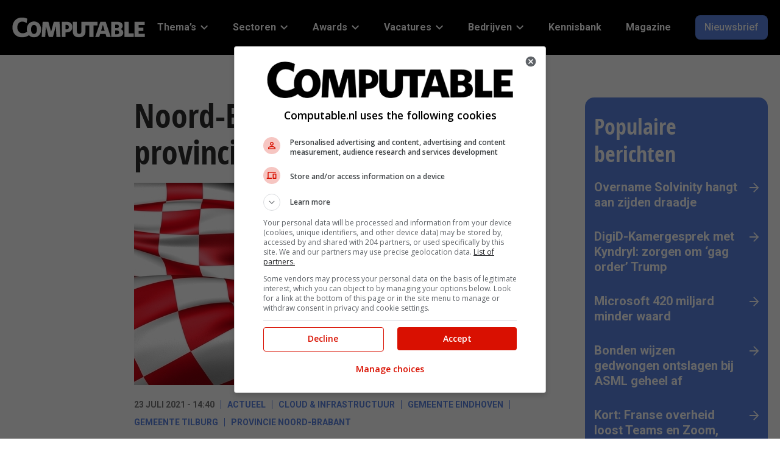

--- FILE ---
content_type: text/html; charset=UTF-8
request_url: https://www.computable.nl/2021/07/23/noord-brabant-broedt-op-provinciebreed-intranet/
body_size: 233149
content:
<!doctype html>
<head>
    <meta charset="UTF-8"/>
    <meta name="viewport" content="width=device-width, initial-scale=1"/>
    <title>Noord-Brabant broedt op provinciebreed &#039;intranet&#039; - Computable.nl</title>

	<link rel="preconnect" href="https://fonts.googleapis.com">
<link rel="preconnect" href="https://fonts.gstatic.com">
<link rel="preconnect" href="https://www.googletagmanager.com">
<link rel="preconnect" href="https://www.google-analytics.com">
<link rel="preload" href="https://www.computable.nl/wp-content/uploads/2023/06/logo-white.svg" as="image" type="image/svg+xml">
	<style>img:is([sizes="auto" i], [sizes^="auto," i]) { contain-intrinsic-size: 3000px 1500px }</style>
	
<!-- Search Engine Optimization door Rank Math PRO - https://rankmath.com/ -->
<meta name="description" content="Noord-Brabant krijgt waarschijnlijk een eigen gesloten regionaal datanetwerk. Op termijn kunnen instellingen, organisaties en bedrijven in alle Brabantse gemeenten hun digitale diensten laten lopen via de zogeheten Brabantring in plaats van via internet. Het nieuwe provinciebrede &#039;intranet&#039; koppelt bestaande glasvezelnetwerken met eigen netwerkapparatuur en garandeert zo een veilige, betrouwbare en snelle verbinding zonder tussenkomst van internet of internetproviders."/>
<meta name="robots" content="follow, index, max-snippet:-1, max-video-preview:-1, max-image-preview:large"/>
<link rel="canonical" href="https://www.computable.nl/2021/07/23/noord-brabant-broedt-op-provinciebreed-intranet/" />
<meta property="og:locale" content="nl_NL" />
<meta property="og:type" content="article" />
<meta property="og:title" content="Noord-Brabant broedt op provinciebreed &#039;intranet&#039; - Computable.nl" />
<meta property="og:description" content="Noord-Brabant krijgt waarschijnlijk een eigen gesloten regionaal datanetwerk. Op termijn kunnen instellingen, organisaties en bedrijven in alle Brabantse gemeenten hun digitale diensten laten lopen via de zogeheten Brabantring in plaats van via internet. Het nieuwe provinciebrede &#039;intranet&#039; koppelt bestaande glasvezelnetwerken met eigen netwerkapparatuur en garandeert zo een veilige, betrouwbare en snelle verbinding zonder tussenkomst van internet of internetproviders." />
<meta property="og:url" content="https://www.computable.nl/2021/07/23/noord-brabant-broedt-op-provinciebreed-intranet/" />
<meta property="og:site_name" content="Computable.nl" />
<meta property="article:publisher" content="https://www.facebook.com/computable.nl" />
<meta property="article:tag" content="Intranet" />
<meta property="article:section" content="Cloud &amp; Infrastructuur" />
<meta property="og:updated_time" content="2023-10-19T23:44:07+02:00" />
<meta property="og:image" content="https://www.computable.nl/wp-content/uploads/2022/08/4702321.jpg" />
<meta property="og:image:secure_url" content="https://www.computable.nl/wp-content/uploads/2022/08/4702321.jpg" />
<meta property="og:image:width" content="442" />
<meta property="og:image:height" content="332" />
<meta property="og:image:alt" content="Vlag Noord-Brabant" />
<meta property="og:image:type" content="image/jpeg" />
<meta property="article:published_time" content="2021-07-23T14:40:17+02:00" />
<meta property="article:modified_time" content="2023-10-19T23:44:07+02:00" />
<meta name="twitter:card" content="summary_large_image" />
<meta name="twitter:title" content="Noord-Brabant broedt op provinciebreed &#039;intranet&#039; - Computable.nl" />
<meta name="twitter:description" content="Noord-Brabant krijgt waarschijnlijk een eigen gesloten regionaal datanetwerk. Op termijn kunnen instellingen, organisaties en bedrijven in alle Brabantse gemeenten hun digitale diensten laten lopen via de zogeheten Brabantring in plaats van via internet. Het nieuwe provinciebrede &#039;intranet&#039; koppelt bestaande glasvezelnetwerken met eigen netwerkapparatuur en garandeert zo een veilige, betrouwbare en snelle verbinding zonder tussenkomst van internet of internetproviders." />
<meta name="twitter:site" content="@computablenl" />
<meta name="twitter:creator" content="@Ddrk" />
<meta name="twitter:image" content="https://www.computable.nl/wp-content/uploads/2022/08/4702321.jpg" />
<meta name="twitter:label1" content="Geschreven door" />
<meta name="twitter:data1" content="Diederik Toet" />
<meta name="twitter:label2" content="Tijd om te lezen" />
<meta name="twitter:data2" content="1 minuut" />
<script type="application/ld+json" class="rank-math-schema-pro">{"@context":"https://schema.org","@graph":[{"@type":"Organization","@id":"https://www.computable.nl/#organization","name":"Computable","url":"https://www.computable.nl","sameAs":["https://www.facebook.com/computable.nl","https://twitter.com/computablenl","https://www.linkedin.com/company/computable/","https://www.youtube.com/channel/UCPlH6_TDCMQZ9bw9F1G0MrA","https://www.instagram.com/computable_nl/"],"logo":{"@type":"ImageObject","@id":"https://www.computable.nl/#logo","url":"https://www.computable.nl/wp-content/uploads/2023/06/logo-white.svg","contentUrl":"https://www.computable.nl/wp-content/uploads/2023/06/logo-white.svg","caption":"Computable.nl","inLanguage":"nl-NL"}},{"@type":"WebSite","@id":"https://www.computable.nl/#website","url":"https://www.computable.nl","name":"Computable.nl","publisher":{"@id":"https://www.computable.nl/#organization"},"inLanguage":"nl-NL"},{"@type":"ImageObject","@id":"https://www.computable.nl/wp-content/uploads/2022/08/4702321.jpg","url":"https://www.computable.nl/wp-content/uploads/2022/08/4702321.jpg","width":"442","height":"332","caption":"Vlag Noord-Brabant","inLanguage":"nl-NL"},{"@type":"BreadcrumbList","@id":"https://www.computable.nl/2021/07/23/noord-brabant-broedt-op-provinciebreed-intranet/#breadcrumb","itemListElement":[{"@type":"ListItem","position":"1","item":{"@id":"https://www.computable.nl"}},{"@type":"ListItem","position":"2","item":{"@id":"https://www.computable.nl/thema/cloud-infrastructuur/","name":"Cloud &amp; Infrastructuur"}},{"@type":"ListItem","position":"3","item":{"@id":"https://www.computable.nl/2021/07/23/noord-brabant-broedt-op-provinciebreed-intranet/","name":"Noord-Brabant broedt op provinciebreed &#8216;intranet&#8217;"}}]},{"@type":"WebPage","@id":"https://www.computable.nl/2021/07/23/noord-brabant-broedt-op-provinciebreed-intranet/#webpage","url":"https://www.computable.nl/2021/07/23/noord-brabant-broedt-op-provinciebreed-intranet/","name":"Noord-Brabant broedt op provinciebreed &#039;intranet&#039; - Computable.nl","datePublished":"2021-07-23T14:40:17+02:00","dateModified":"2023-10-19T23:44:07+02:00","isPartOf":{"@id":"https://www.computable.nl/#website"},"primaryImageOfPage":{"@id":"https://www.computable.nl/wp-content/uploads/2022/08/4702321.jpg"},"inLanguage":"nl-NL","breadcrumb":{"@id":"https://www.computable.nl/2021/07/23/noord-brabant-broedt-op-provinciebreed-intranet/#breadcrumb"}},{"@type":"Person","@id":"https://www.computable.nl/author/diederik-toet/","name":"Diederik Toet","url":"https://www.computable.nl/author/diederik-toet/","image":{"@type":"ImageObject","@id":"https://secure.gravatar.com/avatar/c46eb2c7762a98623cd02e7c6247a39a?s=96&amp;d=mm&amp;r=g","url":"https://secure.gravatar.com/avatar/c46eb2c7762a98623cd02e7c6247a39a?s=96&amp;d=mm&amp;r=g","caption":"Diederik Toet","inLanguage":"nl-NL"},"sameAs":["http://www.diederiktoet.nl","https://twitter.com/Ddrk","https://www.linkedin.com/in/diederiktoet/"],"worksFor":{"@id":"https://www.computable.nl/#organization"}},{"@type":"NewsArticle","headline":"Noord-Brabant broedt op provinciebreed &#039;intranet&#039; - Computable.nl","datePublished":"2021-07-23T14:40:17+02:00","dateModified":"2023-10-19T23:44:07+02:00","articleSection":"Cloud &amp; Infrastructuur, Innovatie &amp; Transformatie, Zorg","author":{"@id":"https://www.computable.nl/author/diederik-toet/","name":"Diederik Toet"},"publisher":{"@id":"https://www.computable.nl/#organization"},"description":"Noord-Brabant krijgt waarschijnlijk een eigen gesloten regionaal datanetwerk. Op termijn kunnen instellingen, organisaties en bedrijven in alle Brabantse gemeenten hun digitale diensten laten lopen via de zogeheten Brabantring in plaats van via internet. Het nieuwe provinciebrede &#039;intranet&#039; koppelt bestaande glasvezelnetwerken met eigen netwerkapparatuur en garandeert zo een veilige, betrouwbare en snelle verbinding zonder tussenkomst van internet of internetproviders.","copyrightYear":"2023","copyrightHolder":{"@id":"https://www.computable.nl/#organization"},"name":"Noord-Brabant broedt op provinciebreed &#039;intranet&#039; - Computable.nl","@id":"https://www.computable.nl/2021/07/23/noord-brabant-broedt-op-provinciebreed-intranet/#richSnippet","isPartOf":{"@id":"https://www.computable.nl/2021/07/23/noord-brabant-broedt-op-provinciebreed-intranet/#webpage"},"image":{"@id":"https://www.computable.nl/wp-content/uploads/2022/08/4702321.jpg"},"inLanguage":"nl-NL","mainEntityOfPage":{"@id":"https://www.computable.nl/2021/07/23/noord-brabant-broedt-op-provinciebreed-intranet/#webpage"}}]}</script>
<!-- /Rank Math WordPress SEO plugin -->

<script type="text/javascript" id="wpp-js" src="https://www.computable.nl/wp-content/plugins/wordpress-popular-posts/assets/js/wpp.min.js?ver=7.2.0" data-sampling="0" data-sampling-rate="100" data-api-url="https://www.computable.nl/wp-json/wordpress-popular-posts" data-post-id="271207" data-token="18f17b79a6" data-lang="0" data-debug="0"></script>
<link rel="stylesheet" id="google-fonts-css"  href="https://fonts.googleapis.com/css2?display=swap&family=Roboto:ital,wght@0,400;0,500;0,700;1,400" type="text/css" media="all" />
<link rel='stylesheet' id='wp-block-library-css' href='https://www.computable.nl/wp-includes/css/dist/block-library/style.min.css?ver=6.7.2' type='text/css' media='all' />
<style id='global-styles-inline-css' type='text/css'>
:root{--wp--preset--aspect-ratio--square: 1;--wp--preset--aspect-ratio--4-3: 4/3;--wp--preset--aspect-ratio--3-4: 3/4;--wp--preset--aspect-ratio--3-2: 3/2;--wp--preset--aspect-ratio--2-3: 2/3;--wp--preset--aspect-ratio--16-9: 16/9;--wp--preset--aspect-ratio--9-16: 9/16;--wp--preset--color--black: #000000;--wp--preset--color--cyan-bluish-gray: #abb8c3;--wp--preset--color--white: #ffffff;--wp--preset--color--pale-pink: #f78da7;--wp--preset--color--vivid-red: #cf2e2e;--wp--preset--color--luminous-vivid-orange: #ff6900;--wp--preset--color--luminous-vivid-amber: #fcb900;--wp--preset--color--light-green-cyan: #7bdcb5;--wp--preset--color--vivid-green-cyan: #00d084;--wp--preset--color--pale-cyan-blue: #8ed1fc;--wp--preset--color--vivid-cyan-blue: #0693e3;--wp--preset--color--vivid-purple: #9b51e0;--wp--preset--color--jbu-primary-color: #5d86e5;--wp--preset--color--jbu-secondary-color: #010000;--wp--preset--color--jbu-tertiary-color: #dce3f9;--wp--preset--color--jbu-black-color: #2d2d2e;--wp--preset--color--jbu-dark-grey-color: #757575;--wp--preset--color--jbu-standard-grey-color: #E0E0E0;--wp--preset--color--jbu-light-grey-color: #F4F4F4;--wp--preset--color--jbu-green-grey-color: #DCE1DC;--wp--preset--color--jbu-blue-grey-color: #E9EEF1;--wp--preset--color--jbu-white-color: #ffffff;--wp--preset--color--jbu-info-color: #579DFF;--wp--preset--color--jbu-info-light-color: #CCE0FF;--wp--preset--color--jbu-success-color: #009F38;--wp--preset--color--jbu-success-light-color: #CCECD7;--wp--preset--color--jbu-danger-color: #D91001;--wp--preset--color--jbu-danger-light-color: #EC8780;--wp--preset--gradient--vivid-cyan-blue-to-vivid-purple: linear-gradient(135deg,rgba(6,147,227,1) 0%,rgb(155,81,224) 100%);--wp--preset--gradient--light-green-cyan-to-vivid-green-cyan: linear-gradient(135deg,rgb(122,220,180) 0%,rgb(0,208,130) 100%);--wp--preset--gradient--luminous-vivid-amber-to-luminous-vivid-orange: linear-gradient(135deg,rgba(252,185,0,1) 0%,rgba(255,105,0,1) 100%);--wp--preset--gradient--luminous-vivid-orange-to-vivid-red: linear-gradient(135deg,rgba(255,105,0,1) 0%,rgb(207,46,46) 100%);--wp--preset--gradient--very-light-gray-to-cyan-bluish-gray: linear-gradient(135deg,rgb(238,238,238) 0%,rgb(169,184,195) 100%);--wp--preset--gradient--cool-to-warm-spectrum: linear-gradient(135deg,rgb(74,234,220) 0%,rgb(151,120,209) 20%,rgb(207,42,186) 40%,rgb(238,44,130) 60%,rgb(251,105,98) 80%,rgb(254,248,76) 100%);--wp--preset--gradient--blush-light-purple: linear-gradient(135deg,rgb(255,206,236) 0%,rgb(152,150,240) 100%);--wp--preset--gradient--blush-bordeaux: linear-gradient(135deg,rgb(254,205,165) 0%,rgb(254,45,45) 50%,rgb(107,0,62) 100%);--wp--preset--gradient--luminous-dusk: linear-gradient(135deg,rgb(255,203,112) 0%,rgb(199,81,192) 50%,rgb(65,88,208) 100%);--wp--preset--gradient--pale-ocean: linear-gradient(135deg,rgb(255,245,203) 0%,rgb(182,227,212) 50%,rgb(51,167,181) 100%);--wp--preset--gradient--electric-grass: linear-gradient(135deg,rgb(202,248,128) 0%,rgb(113,206,126) 100%);--wp--preset--gradient--midnight: linear-gradient(135deg,rgb(2,3,129) 0%,rgb(40,116,252) 100%);--wp--preset--font-size--small: 13px;--wp--preset--font-size--medium: 20px;--wp--preset--font-size--large: 36px;--wp--preset--font-size--x-large: 42px;--wp--preset--font-size--jbu-small: 13px;--wp--preset--font-size--jbu-h-6: 20px;--wp--preset--font-size--jbu-h-5: 24px;--wp--preset--font-size--jbu-h-4: 26px;--wp--preset--font-size--jbu-h-3: 32px;--wp--preset--font-size--jbu-h-2: 40px;--wp--preset--font-size--jbu-h-1: 50px;--wp--preset--spacing--20: 0.44rem;--wp--preset--spacing--30: 0.67rem;--wp--preset--spacing--40: 1rem;--wp--preset--spacing--50: 1.5rem;--wp--preset--spacing--60: 2.25rem;--wp--preset--spacing--70: 3.38rem;--wp--preset--spacing--80: 5.06rem;--wp--preset--shadow--natural: 6px 6px 9px rgba(0, 0, 0, 0.2);--wp--preset--shadow--deep: 12px 12px 50px rgba(0, 0, 0, 0.4);--wp--preset--shadow--sharp: 6px 6px 0px rgba(0, 0, 0, 0.2);--wp--preset--shadow--outlined: 6px 6px 0px -3px rgba(255, 255, 255, 1), 6px 6px rgba(0, 0, 0, 1);--wp--preset--shadow--crisp: 6px 6px 0px rgba(0, 0, 0, 1);}:where(.is-layout-flex){gap: 0.5em;}:where(.is-layout-grid){gap: 0.5em;}body .is-layout-flex{display: flex;}.is-layout-flex{flex-wrap: wrap;align-items: center;}.is-layout-flex > :is(*, div){margin: 0;}body .is-layout-grid{display: grid;}.is-layout-grid > :is(*, div){margin: 0;}:where(.wp-block-columns.is-layout-flex){gap: 2em;}:where(.wp-block-columns.is-layout-grid){gap: 2em;}:where(.wp-block-post-template.is-layout-flex){gap: 1.25em;}:where(.wp-block-post-template.is-layout-grid){gap: 1.25em;}.has-black-color{color: var(--wp--preset--color--black) !important;}.has-cyan-bluish-gray-color{color: var(--wp--preset--color--cyan-bluish-gray) !important;}.has-white-color{color: var(--wp--preset--color--white) !important;}.has-pale-pink-color{color: var(--wp--preset--color--pale-pink) !important;}.has-vivid-red-color{color: var(--wp--preset--color--vivid-red) !important;}.has-luminous-vivid-orange-color{color: var(--wp--preset--color--luminous-vivid-orange) !important;}.has-luminous-vivid-amber-color{color: var(--wp--preset--color--luminous-vivid-amber) !important;}.has-light-green-cyan-color{color: var(--wp--preset--color--light-green-cyan) !important;}.has-vivid-green-cyan-color{color: var(--wp--preset--color--vivid-green-cyan) !important;}.has-pale-cyan-blue-color{color: var(--wp--preset--color--pale-cyan-blue) !important;}.has-vivid-cyan-blue-color{color: var(--wp--preset--color--vivid-cyan-blue) !important;}.has-vivid-purple-color{color: var(--wp--preset--color--vivid-purple) !important;}.has-black-background-color{background-color: var(--wp--preset--color--black) !important;}.has-cyan-bluish-gray-background-color{background-color: var(--wp--preset--color--cyan-bluish-gray) !important;}.has-white-background-color{background-color: var(--wp--preset--color--white) !important;}.has-pale-pink-background-color{background-color: var(--wp--preset--color--pale-pink) !important;}.has-vivid-red-background-color{background-color: var(--wp--preset--color--vivid-red) !important;}.has-luminous-vivid-orange-background-color{background-color: var(--wp--preset--color--luminous-vivid-orange) !important;}.has-luminous-vivid-amber-background-color{background-color: var(--wp--preset--color--luminous-vivid-amber) !important;}.has-light-green-cyan-background-color{background-color: var(--wp--preset--color--light-green-cyan) !important;}.has-vivid-green-cyan-background-color{background-color: var(--wp--preset--color--vivid-green-cyan) !important;}.has-pale-cyan-blue-background-color{background-color: var(--wp--preset--color--pale-cyan-blue) !important;}.has-vivid-cyan-blue-background-color{background-color: var(--wp--preset--color--vivid-cyan-blue) !important;}.has-vivid-purple-background-color{background-color: var(--wp--preset--color--vivid-purple) !important;}.has-black-border-color{border-color: var(--wp--preset--color--black) !important;}.has-cyan-bluish-gray-border-color{border-color: var(--wp--preset--color--cyan-bluish-gray) !important;}.has-white-border-color{border-color: var(--wp--preset--color--white) !important;}.has-pale-pink-border-color{border-color: var(--wp--preset--color--pale-pink) !important;}.has-vivid-red-border-color{border-color: var(--wp--preset--color--vivid-red) !important;}.has-luminous-vivid-orange-border-color{border-color: var(--wp--preset--color--luminous-vivid-orange) !important;}.has-luminous-vivid-amber-border-color{border-color: var(--wp--preset--color--luminous-vivid-amber) !important;}.has-light-green-cyan-border-color{border-color: var(--wp--preset--color--light-green-cyan) !important;}.has-vivid-green-cyan-border-color{border-color: var(--wp--preset--color--vivid-green-cyan) !important;}.has-pale-cyan-blue-border-color{border-color: var(--wp--preset--color--pale-cyan-blue) !important;}.has-vivid-cyan-blue-border-color{border-color: var(--wp--preset--color--vivid-cyan-blue) !important;}.has-vivid-purple-border-color{border-color: var(--wp--preset--color--vivid-purple) !important;}.has-vivid-cyan-blue-to-vivid-purple-gradient-background{background: var(--wp--preset--gradient--vivid-cyan-blue-to-vivid-purple) !important;}.has-light-green-cyan-to-vivid-green-cyan-gradient-background{background: var(--wp--preset--gradient--light-green-cyan-to-vivid-green-cyan) !important;}.has-luminous-vivid-amber-to-luminous-vivid-orange-gradient-background{background: var(--wp--preset--gradient--luminous-vivid-amber-to-luminous-vivid-orange) !important;}.has-luminous-vivid-orange-to-vivid-red-gradient-background{background: var(--wp--preset--gradient--luminous-vivid-orange-to-vivid-red) !important;}.has-very-light-gray-to-cyan-bluish-gray-gradient-background{background: var(--wp--preset--gradient--very-light-gray-to-cyan-bluish-gray) !important;}.has-cool-to-warm-spectrum-gradient-background{background: var(--wp--preset--gradient--cool-to-warm-spectrum) !important;}.has-blush-light-purple-gradient-background{background: var(--wp--preset--gradient--blush-light-purple) !important;}.has-blush-bordeaux-gradient-background{background: var(--wp--preset--gradient--blush-bordeaux) !important;}.has-luminous-dusk-gradient-background{background: var(--wp--preset--gradient--luminous-dusk) !important;}.has-pale-ocean-gradient-background{background: var(--wp--preset--gradient--pale-ocean) !important;}.has-electric-grass-gradient-background{background: var(--wp--preset--gradient--electric-grass) !important;}.has-midnight-gradient-background{background: var(--wp--preset--gradient--midnight) !important;}.has-small-font-size{font-size: var(--wp--preset--font-size--small) !important;}.has-medium-font-size{font-size: var(--wp--preset--font-size--medium) !important;}.has-large-font-size{font-size: var(--wp--preset--font-size--large) !important;}.has-x-large-font-size{font-size: var(--wp--preset--font-size--x-large) !important;}
:where(.wp-block-post-template.is-layout-flex){gap: 1.25em;}:where(.wp-block-post-template.is-layout-grid){gap: 1.25em;}
:where(.wp-block-columns.is-layout-flex){gap: 2em;}:where(.wp-block-columns.is-layout-grid){gap: 2em;}
:root :where(.wp-block-pullquote){font-size: 1.5em;line-height: 1.6;}
</style>
<link rel='stylesheet' id='contact-form-7-css' href='https://www.computable.nl/wp-content/plugins/contact-form-7/includes/css/styles.css?ver=6.0.5' type='text/css' media='all' />
<link rel='stylesheet' id='elb-theme-light-css' href='https://www.computable.nl/wp-content/plugins/easy-liveblogs/assets/css/themes/light.css?ver=2.3.7' type='text/css' media='all' />
<link rel='stylesheet' id='jbu-voting-registration-css' href='https://www.computable.nl/wp-content/plugins/jb-voting/assets/css/voting-registration.css?ver=1.0.1' type='text/css' media='all' />
<link rel='stylesheet' id='jbu-voting-interface-css' href='https://www.computable.nl/wp-content/plugins/jb-voting/assets/css/voting-interface.css?ver=1.0.1' type='text/css' media='all' />
<link rel='stylesheet' id='jbu-voting-results-css' href='https://www.computable.nl/wp-content/plugins/jb-voting/assets/css/voting-results.css?ver=1.0.1' type='text/css' media='all' />
<link rel='stylesheet' id='wordpress-popular-posts-css-css' href='https://www.computable.nl/wp-content/plugins/wordpress-popular-posts/assets/css/wpp.css?ver=7.2.0' type='text/css' media='all' />
<link rel='stylesheet' id='computable-styles-css' href='https://www.computable.nl/wp-content/themes/computable/assets/css/style.css?ver=1769087525' type='text/css' media='all' />
<style id='akismet-widget-style-inline-css' type='text/css'>

			.a-stats {
				--akismet-color-mid-green: #357b49;
				--akismet-color-white: #fff;
				--akismet-color-light-grey: #f6f7f7;

				max-width: 350px;
				width: auto;
			}

			.a-stats * {
				all: unset;
				box-sizing: border-box;
			}

			.a-stats strong {
				font-weight: 600;
			}

			.a-stats a.a-stats__link,
			.a-stats a.a-stats__link:visited,
			.a-stats a.a-stats__link:active {
				background: var(--akismet-color-mid-green);
				border: none;
				box-shadow: none;
				border-radius: 8px;
				color: var(--akismet-color-white);
				cursor: pointer;
				display: block;
				font-family: -apple-system, BlinkMacSystemFont, 'Segoe UI', 'Roboto', 'Oxygen-Sans', 'Ubuntu', 'Cantarell', 'Helvetica Neue', sans-serif;
				font-weight: 500;
				padding: 12px;
				text-align: center;
				text-decoration: none;
				transition: all 0.2s ease;
			}

			/* Extra specificity to deal with TwentyTwentyOne focus style */
			.widget .a-stats a.a-stats__link:focus {
				background: var(--akismet-color-mid-green);
				color: var(--akismet-color-white);
				text-decoration: none;
			}

			.a-stats a.a-stats__link:hover {
				filter: brightness(110%);
				box-shadow: 0 4px 12px rgba(0, 0, 0, 0.06), 0 0 2px rgba(0, 0, 0, 0.16);
			}

			.a-stats .count {
				color: var(--akismet-color-white);
				display: block;
				font-size: 1.5em;
				line-height: 1.4;
				padding: 0 13px;
				white-space: nowrap;
			}
		
</style>
<link rel='stylesheet' id='cookie-style-css' href='https://www.computable.nl/wp-content/themes/computable/assets/css/cookie-consent.css?ver=0.01' type='text/css' media='all' />
<script type="text/javascript" src="https://www.computable.nl/wp-includes/js/jquery/jquery.min.js?ver=3.7.1" id="jquery-core-js"></script>
<script type="text/javascript" id="elb-js-extra">
/* <![CDATA[ */
var elb = {"datetime_format":"human","locale":"nl_NL","interval":"30","new_post_msg":"Er is %s update.","new_posts_msg":"Er zijn %s updates.","now_more_posts":"Dat was het."};
/* ]]> */
</script>
<script type="text/javascript" src="https://www.computable.nl/wp-content/plugins/easy-liveblogs/assets/js/easy-liveblogs.js?ver=2.3.7" id="elb-js"></script>
<link rel='shortlink' href='https://www.computable.nl/?p=271207' />
<link rel="alternate" title="oEmbed (JSON)" type="application/json+oembed" href="https://www.computable.nl/wp-json/oembed/1.0/embed?url=https%3A%2F%2Fwww.computable.nl%2F2021%2F07%2F23%2Fnoord-brabant-broedt-op-provinciebreed-intranet%2F" />
<link rel="alternate" title="oEmbed (XML)" type="text/xml+oembed" href="https://www.computable.nl/wp-json/oembed/1.0/embed?url=https%3A%2F%2Fwww.computable.nl%2F2021%2F07%2F23%2Fnoord-brabant-broedt-op-provinciebreed-intranet%2F&#038;format=xml" />
            <!-- Google Tag Manager -->
            <script>(function (w, d, s, l, i) {
                    w[l] = w[l] || [];
                    w[l].push({
                        'gtm.start':
                            new Date().getTime(), event: 'gtm.js'
                    });
                    var f = d.getElementsByTagName(s)[0],
                        j = d.createElement(s), dl = l != 'dataLayer' ? '&l=' + l : '';
                    j.async = true;
                    j.src =
                        '//www.googletagmanager.com/gtm.js?id=' + i + dl;
                    f.parentNode.insertBefore(j, f);
                })(window, document, 'script', 'dataLayer', 'GTM-57TKWR');
            </script>
            <!-- End Google Tag Manager -->
			<style>
:root {
--jbu-primary-color: #5d86e5;
--jbu-primary-color-rgb: 93, 134, 229;
--jbu-secondary-color: #010000;
--jbu-secondary-color-rgb: 1, 0, 0;
--jbu-tertiary-color: #dce3f9;
--jbu-tertiary-color-rgb: 220, 227, 249;
--jbu-black-color: #2d2d2e;
--jbu-black-color-rgb: 45, 45, 46;
--jbu-dark-grey-color: #757575;
--jbu-dark-grey-color-rgb: 117, 117, 117;
--jbu-standard-grey-color: #E0E0E0;
--jbu-standard-grey-color-rgb: 224, 224, 224;
--jbu-light-grey-color: #F4F4F4;
--jbu-light-grey-color-rgb: 244, 244, 244;
--jbu-green-grey-color: #DCE1DC;
--jbu-green-grey-color-rgb: 220, 225, 220;
--jbu-blue-grey-color: #E9EEF1;
--jbu-blue-grey-color-rgb: 233, 238, 241;
--jbu-white-color: #ffffff;
--jbu-white-color-rgb: 255, 255, 255;
--jbu-info-color: #579DFF;
--jbu-info-color-rgb: 87, 157, 255;
--jbu-info-light-color: #CCE0FF;
--jbu-info-light-color-rgb: 204, 224, 255;
--jbu-success-color: #009F38;
--jbu-success-color-rgb: 0, 159, 56;
--jbu-success-light-color: #CCECD7;
--jbu-success-light-color-rgb: 204, 236, 215;
--jbu-danger-color: #D91001;
--jbu-danger-color-rgb: 217, 16, 1;
--jbu-danger-light-color: #EC8780;
--jbu-danger-light-color-rgb: 236, 135, 128;
--jbu-heading-font: "Open Sans Condensed Bold", sans-serif;
--jbu-body-font: "Roboto", sans-serif;
}
.has-jbu-primary-color-color { color: #5d86e5; } 
.has-jbu-primary-color-background-color { background-color: #5d86e5; } 
.has-jbu-secondary-color-color { color: #010000; } 
.has-jbu-secondary-color-background-color { background-color: #010000; } 
.has-jbu-tertiary-color-color { color: #dce3f9; } 
.has-jbu-tertiary-color-background-color { background-color: #dce3f9; } 
.has-jbu-black-color-color { color: #2d2d2e; } 
.has-jbu-black-color-background-color { background-color: #2d2d2e; } 
.has-jbu-dark-grey-color-color { color: #757575; } 
.has-jbu-dark-grey-color-background-color { background-color: #757575; } 
.has-jbu-standard-grey-color-color { color: #E0E0E0; } 
.has-jbu-standard-grey-color-background-color { background-color: #E0E0E0; } 
.has-jbu-light-grey-color-color { color: #F4F4F4; } 
.has-jbu-light-grey-color-background-color { background-color: #F4F4F4; } 
.has-jbu-green-grey-color-color { color: #DCE1DC; } 
.has-jbu-green-grey-color-background-color { background-color: #DCE1DC; } 
.has-jbu-blue-grey-color-color { color: #E9EEF1; } 
.has-jbu-blue-grey-color-background-color { background-color: #E9EEF1; } 
.has-jbu-white-color-color { color: #ffffff; } 
.has-jbu-white-color-background-color { background-color: #ffffff; } 
.has-jbu-info-color-color { color: #579DFF; } 
.has-jbu-info-color-background-color { background-color: #579DFF; } 
.has-jbu-info-light-color-color { color: #CCE0FF; } 
.has-jbu-info-light-color-background-color { background-color: #CCE0FF; } 
.has-jbu-success-color-color { color: #009F38; } 
.has-jbu-success-color-background-color { background-color: #009F38; } 
.has-jbu-success-light-color-color { color: #CCECD7; } 
.has-jbu-success-light-color-background-color { background-color: #CCECD7; } 
.has-jbu-danger-color-color { color: #D91001; } 
.has-jbu-danger-color-background-color { background-color: #D91001; } 
.has-jbu-danger-light-color-color { color: #EC8780; } 
.has-jbu-danger-light-color-background-color { background-color: #EC8780; } 
</style>
<style type="text/css">.recentcomments a{display:inline !important;padding:0 !important;margin:0 !important;}</style>        <!-- Start GPT Tag -->
        <script async src='https://securepubads.g.doubleclick.net/tag/js/gpt.js'></script>
        <script>
            window.googletag = window.googletag || {cmd: []};
            googletag.cmd.push(function () {
                var mapping_top = googletag.sizeMapping()
                    .addSize([990, 0], [[970, 250], [728, 90]])
                    .addSize([760, 0], [[728, 90], [300, 250]])
                    .addSize([300, 0], [[320, 100], [300, 250], [320, 240]])
                    .build();
                var mapping_sb1 = googletag.sizeMapping()
                    .addSize([990, 0], [[300, 600], [300, 250]])
                    .addSize([760, 0], [[300, 250]])
                    .addSize([300, 0], [[300, 250]])
                    .build();
                var mapping_bottom = googletag.sizeMapping()
                    .addSize([990, 0], [[970, 250], [728, 90]])
                    .addSize([760, 0], [[728, 90], [300, 250]])
                    .addSize([300, 0], [[300, 250], [320, 100], [320, 240]])
                    .build();

                googletag.defineOutOfPageSlot('/8094/computable.nl/out-of-page', 'div-gpt-ad-out-of-page')
                    .addService(googletag.pubads());
                googletag.defineSlot('/8094/computable.nl/detail', [[970, 250], [728, 90], [728, 90], [300, 250], [320, 100], [320, 240]], 'div-gpt-ad-top')
                    .setTargeting('pos', ['top'])
                    .defineSizeMapping(mapping_top)
                    .addService(googletag.pubads());
                googletag.defineSlot('/8094/computable.nl/detail', [[300, 600], [300, 250]], 'div-gpt-ad-sb1')
                    .setTargeting('pos', ['sb1'])
                    .defineSizeMapping(mapping_sb1)
                    .addService(googletag.pubads());
                googletag.defineSlot('/8094/computable.nl/detail', [[970, 250], [728, 90], [728, 90], [300, 250], [320, 100], [320, 240]], 'div-gpt-ad-bottom')
                    .setTargeting('pos', ['bottom'])
                    .defineSizeMapping(mapping_bottom)
                    .addService(googletag.pubads());

                googletag.pubads().enableSingleRequest();
                googletag.pubads().setTargeting("pt", ["detail"]) 
                    .setTargeting("at", ["actueel"])
                    .setTargeting("slug", ["noord-brabant-broedt-op-provinciebreed-intranet"]) 
                    .setTargeting("cat", ["cloud-infrastructuur","innovatie-transformatie","zorg"])
                    .setTargeting("id", ["271207"])
                    .setTargeting("test", ["0"]) 
                    
                googletag.pubads().collapseEmptyDivs();
                googletag.pubads().setCentering(true);
                googletag.pubads().enableLazyLoad({
                    // Render slots within 1 viewport.
                    renderMarginPercent: 100,
                    // Double the above values on mobile.
                    mobileScaling: 2.0,
                    });
                     googletag.pubads().addEventListener("slotRequested", (event) => {
                        updateSlotStatus(event.slot.getSlotElementId(), "fetched");
                        });

                    googletag.pubads().addEventListener("slotOnload", (event) => {
                        updateSlotStatus(event.slot.getSlotElementId(), "rendered");
                        });
                    
                    googletag.enableServices();
                   
                });
           
        </script>
        <!-- End GPT Tag -->
        <link rel="icon" href="https://www.computable.nl/wp-content/uploads/2023/06/cropped-favicon-55x55.png" sizes="32x32" />
<link rel="icon" href="https://www.computable.nl/wp-content/uploads/2023/06/cropped-favicon-300x300.png" sizes="192x192" />
<link rel="apple-touch-icon" href="https://www.computable.nl/wp-content/uploads/2023/06/cropped-favicon-300x300.png" />
<meta name="msapplication-TileImage" content="https://www.computable.nl/wp-content/uploads/2023/06/cropped-favicon-300x300.png" />
		<style type="text/css" id="wp-custom-css">
			.form-check-input[type=checkbox]{
	width: 16px;
}

.wp-block-embed iframe{
	width:100%;
	aspect-ratio: 1;
}

@media only screen and (max-width: 767px) {
	#_hj_feedback_container>div {
		top: 15% !important;
	}

#_hj_feedback_container>div>button>div:first-child {
		display: none !important;
	}
}

.entry-content ol li {
 list-style-position: inside;
}

.author-profile-email, .author-profile-phone {
	display:none;
}

figure.wp-block-table:has(figcaption)>:first-child {
	margin-bottom: 0
}

.widget_search>div>form>input {
width: 100%; 
margin: 1em 0;}
.wp-block-table table.has-fixed-layout{
	width:auto;
}
.wp-block-table table td{
	border:0px;
}		</style>
		
</head>
<body class="post-template-default single single-post postid-271207 single-format-standard wp-custom-logo wp-embed-responsive">
            <!-- Google Tag Manager -->
            <noscript>
                <iframe src="//www.googletagmanager.com/ns.html?id=GTM-57TKWR" height="0"
                        width="0" style="display:none;visibility:hidden"></iframe>
            </noscript>
            <!-- End Google Tag Manager -->
			<svg xmlns="http://www.w3.org/2000/svg" width="0" height="0" class="computable-sprite"><symbol id="icon-arrow-right" viewBox="0 0 15 16"><path d="m7.348 16-1.256-1.253 5.876-5.861H0V7.114h11.968L6.092 1.253 7.348 0l7.392 7.374a.884.884 0 0 1 0 1.252L7.348 16Z"/></symbol><symbol id="icon-bars" viewBox="0 0 19 19"><path fill-rule="evenodd" clip-rule="evenodd" d="M.313 2.61h18.375V.312H.313v2.296Zm0 8.203h18.375V8.515H.313v2.296Zm0 7.875h18.375V16.39H.313v2.297Z" fill="#fff"/></symbol><symbol id="icon-check" viewBox="0 0 448 512"><path d="M438.6 105.4c12.5 12.5 12.5 32.8 0 45.3l-256 256c-12.5 12.5-32.8 12.5-45.3 0l-128-128c-12.5-12.5-12.5-32.8 0-45.3s32.8-12.5 45.3 0L160 338.7l233.4-233.3c12.5-12.5 32.8-12.5 45.3 0z"/></symbol><symbol id="icon-chevron" viewBox="0 0 12 21"><path d="m.477 19.262 1.667 1.643 9.416-9.274a1.153 1.153 0 0 0 0-1.643L2.144.714.477 2.357l8.58 8.453-8.58 8.452Z"/></symbol><symbol id="icon-email" viewBox="0 0 26 26"><path d="M21.667 4.333H4.334A2.164 2.164 0 0 0 2.178 6.5l-.011 13c0 1.192.975 2.167 2.167 2.167h17.333a2.173 2.173 0 0 0 2.167-2.167v-13a2.173 2.173 0 0 0-2.167-2.167Zm0 15.167H4.334V8.667L13 14.083l8.667-5.416V19.5ZM13 11.917 4.334 6.5h17.333L13 11.917Z" fill="#010000"/></symbol><symbol id="icon-facebook" viewBox="0 0 26 26"><path fill-rule="evenodd" clip-rule="evenodd" d="M13.804 24.77H2.52a1.3 1.3 0 0 1-1.3-1.3V2.53a1.3 1.3 0 0 1 1.3-1.3h20.962a1.3 1.3 0 0 1 1.3 1.3v20.94a1.3 1.3 0 0 1-1.3 1.3h-6.005v-9.116h3.063l.459-3.553h-3.521V9.833c0-1.028.285-1.73 1.762-1.73h1.883V4.925a25.2 25.2 0 0 0-2.744-.14c-2.715 0-4.574 1.656-4.574 4.696v2.62h-3.07v3.553h3.07v9.116Z" fill="#010000"/></symbol><symbol id="icon-instagram" viewBox="0 0 26 26"><path fill-rule="evenodd" clip-rule="evenodd" d="M6.95 13a6.05 6.05 0 1 1 12.1 0 6.05 6.05 0 0 1-12.1 0ZM13 16.927a3.927 3.927 0 1 1 0-7.854 3.927 3.927 0 0 1 0 7.854Z" fill="#010000"/><path d="M19.289 8.125a1.414 1.414 0 1 0 0-2.828 1.414 1.414 0 0 0 0 2.828Z" fill="#010000"/><path fill-rule="evenodd" clip-rule="evenodd" d="M13 1.219c-3.2 0-3.6.013-4.857.07-1.254.058-2.11.257-2.86.548a5.775 5.775 0 0 0-2.087 1.36 5.775 5.775 0 0 0-1.359 2.086c-.291.75-.49 1.606-.547 2.86C1.232 9.399 1.219 9.8 1.219 13s.013 3.6.07 4.857c.058 1.254.257 2.11.548 2.86a5.775 5.775 0 0 0 1.36 2.087 5.775 5.775 0 0 0 2.086 1.359c.75.291 1.606.49 2.86.547 1.256.058 1.657.071 4.857.071s3.6-.013 4.857-.07c1.254-.058 2.11-.257 2.86-.548a5.775 5.775 0 0 0 2.087-1.36 5.775 5.775 0 0 0 1.359-2.086c.291-.75.49-1.606.547-2.86.058-1.256.071-1.657.071-4.857s-.013-3.6-.07-4.857c-.058-1.254-.257-2.11-.548-2.86a5.775 5.775 0 0 0-1.36-2.087 5.775 5.775 0 0 0-2.086-1.359c-.75-.291-1.606-.49-2.86-.547-1.256-.058-1.657-.071-4.857-.071Zm0 2.123c3.146 0 3.518.012 4.76.068 1.15.053 1.773.245 2.188.406.55.214.943.469 1.355.881.412.412.667.805.881 1.355.162.415.353 1.039.406 2.187.056 1.243.069 1.615.069 4.761s-.013 3.518-.07 4.76c-.052 1.15-.243 1.773-.405 2.188a3.65 3.65 0 0 1-.881 1.355 3.65 3.65 0 0 1-1.355.881c-.415.162-1.039.353-2.187.406-1.242.056-1.615.069-4.761.069s-3.519-.012-4.76-.07c-1.15-.052-1.773-.243-2.188-.405a3.65 3.65 0 0 1-1.355-.881 3.65 3.65 0 0 1-.881-1.355c-.162-.415-.353-1.039-.406-2.187-.057-1.243-.069-1.615-.069-4.761s.012-3.518.07-4.76c.052-1.15.243-1.773.405-2.188a3.65 3.65 0 0 1 .881-1.355 3.65 3.65 0 0 1 1.355-.881c.415-.161 1.039-.353 2.187-.406 1.243-.056 1.615-.068 4.761-.068Z" fill="#010000"/></symbol><symbol id="icon-linkedin" viewBox="0 0 26 26"><path fill-rule="evenodd" clip-rule="evenodd" d="M24.781 24.781h-5.253v-8.498c0-2.225-.822-3.743-2.629-3.743-1.382 0-2.15 1.025-2.508 2.012-.135.355-.114.848-.114 1.342v8.887H9.073s.067-15.054 0-16.422h5.204v2.577c.308-1.127 1.97-2.735 4.625-2.735 3.293 0 5.88 2.362 5.88 7.449v9.131ZM3.954 6.455h-.033c-1.64 0-2.702-1.154-2.702-2.616 0-1.49 1.094-2.62 2.766-2.62 1.671 0 2.699 1.126 2.732 2.616 0 1.462-1.06 2.62-2.763 2.62Zm-1.95 2.618h4.713v15.708H2.004V9.073Z" fill="#010000"/></symbol><symbol id="icon-phone" viewBox="0 0 26 26"><path d="M18.915 5.417a13.339 13.339 0 0 1-.488 2.806l1.3 1.3c.445-1.3.726-2.676.824-4.106h-1.636ZM8.233 18.438c-.92.26-1.863.423-2.816.488v1.614c1.43-.098 2.806-.38 4.116-.813l-1.3-1.289ZM17.875 3.25h3.792c.595 0 1.083.487 1.083 1.083 0 10.173-8.244 18.417-18.417 18.417a1.087 1.087 0 0 1-1.083-1.083v-3.781c0-.596.487-1.084 1.083-1.084 1.344 0 2.654-.216 3.868-.617a.91.91 0 0 1 .336-.054c.281 0 .552.108.769.314l2.383 2.383a16.41 16.41 0 0 0 7.14-7.139l-2.384-2.383a1.087 1.087 0 0 1-.27-1.105c.4-1.214.617-2.514.617-3.868 0-.596.487-1.083 1.083-1.083Z" fill="#010000"/></symbol><symbol id="icon-search" viewBox="0 0 51.539 51.361"><path d="M51.539 49.356 37.247 35.065c3.273-3.74 5.272-8.623 5.272-13.983 0-11.742-9.518-21.26-21.26-21.26S0 9.339 0 21.082s9.518 21.26 21.26 21.26c5.361 0 10.244-1.999 13.983-5.272l14.292 14.292 2.004-2.006zM2.835 21.082c0-10.176 8.249-18.425 18.425-18.425s18.425 8.249 18.425 18.425-8.249 18.425-18.425 18.425S2.835 31.258 2.835 21.082z"/></symbol><symbol id="icon-times" viewBox="0 0 17 17"><path d="m1 1.248 14.496 14.496m-14.494-.248L15.498 1" stroke="#fff" stroke-width="2"/></symbol><symbol id="icon-twitter" viewBox="0 0 26 26"><path fill-rule="evenodd" clip-rule="evenodd" d="M24.781 5.509a9.652 9.652 0 0 1-2.775.758 4.829 4.829 0 0 0 2.125-2.664A9.685 9.685 0 0 1 21.06 4.77a4.83 4.83 0 0 0-3.527-1.52c-2.668 0-4.833 2.157-4.833 4.817 0 .378.042.744.125 1.097A13.735 13.735 0 0 1 2.859 4.13a4.812 4.812 0 0 0 1.496 6.434 4.85 4.85 0 0 1-2.19-.6v.059a4.822 4.822 0 0 0 3.88 4.723 4.882 4.882 0 0 1-2.185.084 4.833 4.833 0 0 0 4.516 3.344 9.718 9.718 0 0 1-6.004 2.063 9.96 9.96 0 0 1-1.153-.066 13.739 13.739 0 0 0 7.41 2.163c8.893 0 13.754-7.34 13.754-13.706 0-.21-.004-.42-.012-.625a9.76 9.76 0 0 0 2.41-2.493Z" fill="#010000"/></symbol></svg><svg width="0" height="0" style="position:absolute"><symbol viewBox="0 0 40 40" id="icon-accessibility" xmlns="http://www.w3.org/2000/svg"><path fill="currentColor" style="fill:var(--nexus-icon-fill)" d="M20 3.33334C21.8333 3.33334 23.3333 4.83334 23.3333 6.66668C23.3333 8.50001 21.8333 10 20 10C18.1667 10 16.6667 8.50001 16.6667 6.66668C16.6667 4.83334 18.1667 3.33334 20 3.33334ZM35 15H25V36.6667H21.6667V26.6667H18.3333V36.6667H15V15H5V11.6667H35V15Z"/></symbol><symbol id="icon-ambitie" viewBox="0 0 71 58" xmlns="http://www.w3.org/2000/svg"><path d="m 36.412109,21.085937 -21.18164,12.259766 1.117187,1.929688 21.181641,-12.259766 z" id="abpath1"/><path d="m 30.458984,19.152344 -0.578125,2.154297 5.72461,1.533203 -1.523438,5.722656 2.15625,0.574219 2.095703,-7.875 z" id="abpath2"/><path d="M 52.675781,0.61523437 V 13.75 c 0,3.381619 2.762913,6.144531 6.144531,6.144531 3.381619,0 6.144532,-2.762912 6.144532,-6.144531 v -1.115234 h -0.0098 V 0.61523437 Z m 2.228516,2.23046873 h 7.820312 V 13.798828 c -0.02739,2.153942 -1.743285,3.865234 -3.904297,3.865234 -2.178381,0 -3.916015,-1.735681 -3.916015,-3.914062 z" id="abpath3"/><path d="m 52.255859,23.775391 v 8.019531 h 13.488282 v -8.019531 z m 2.228516,2.230468 h 9.03125 v 3.558594 h -9.03125 z" id="abpath4"/><path d="m 57.724609,18.779297 v 6.111328 h 2.230469 v -6.111328 z" id="abpath5"/><path d="M 64.589844,0.60546875 V 2.8359375 c 2.187873,0 3.925781,1.7454468 3.925781,3.9238281 0,2.1878734 -1.7474,3.9257814 -3.925781,3.9257814 v 2.228516 c 3.381618,0 6.154297,-2.762171 6.154297,-6.1542974 0,-3.3816187 -2.762171,-6.15429685 -6.154297,-6.15429685 z" id="abpath6"/><path d="m 53.050781,0.60546875 c -3.389462,0 -6.15625,2.76483455 -6.15625,6.15429685 0,3.3921264 2.774632,6.1542974 6.15625,6.1542974 v -2.228516 c -2.178381,0 -3.925781,-1.737908 -3.925781,-3.9257814 0,-2.1905376 1.735244,-3.9238281 3.925781,-3.9238281 z" id="abpath7"/><path d="m 49.314453,29.564453 v 8.679688 H 31.675781 v 8.691406 H 14.304688 v 8.679687 H 0.890625 v 2.230469 H 16.535156 V 49.164062 H 33.904297 V 40.474609 H 51.544922 V 31.794922 H 66.404297 V 55.615234 H 23.939453 v 2.230469 h 44.695313 v -28.28125 z" id="abpath8"/></symbol><symbol viewBox="0 0 59 70" id="icon-app" xmlns="http://www.w3.org/2000/svg"><g clip-path="url(#acclip0_5381_650)"><path d="M29.1 50.31H4.35999V7.69H34.77V43.21H32.52V9.94H6.60999V48.06H29.1V50.31Z"/><path d="M28.45 34.43H24.4V32.18H26.2V20.19H13.51V32.18H15.38V34.43H11.26V17.94H28.45V34.43Z"/><path d="M23.76 21.66V27.46C23.76 28.86 23.39 29.94 22.64 30.69 21.89 31.43 20.74 31.8 19.23 31.8 18.5 31.8 17.85 31.71 17.32 31.52 16.79 31.33 16.35 31.07 16.01 30.75 15.67 30.42 15.41 30.03 15.25 29.57 15.14 29.29 15.07 28.96 15.03 28.62L15.01 28.42 17.15 27.65 17.18 27.96C17.2 28.15 17.23 28.33 17.28 28.5 17.36 28.79 17.49 29.04 17.67 29.26 17.84 29.48 18.07 29.66 18.35 29.79 18.62 29.92 18.95 29.98 19.32 29.98 20.06 29.98 20.56 29.75 20.87 29.26 21.17 28.8 21.31 28.16 21.31 27.28V22.54L23.76 21.66ZM19.6001 58.86C17.7101 58.86 16.1801 57.32 16.1801 55.44 16.1801 53.56 17.7201 52.02 19.6001 52.02 21.4801 52.02 23.0201 53.56 23.0201 55.44 23.0201 57.32 21.4801 58.86 19.6001 58.86ZM19.6001 54.26C18.9501 54.26 18.4301 54.79 18.4301 55.43 18.4301 56.07 18.9601 56.6 19.6001 56.6 20.2401 56.6 20.7701 56.07 20.7701 55.43 20.7701 54.79 20.2401 54.26 19.6001 54.26Z"/><path d="M25.4 62.75H4.66C2.09 62.75 0 60.66 0 58.08V4.67C0 2.09 2.09 0 4.66 0H34.47C37.04 0 39.13 2.09 39.13 4.67V42.83H36.88V4.67C36.88 3.34 35.8 2.25 34.47 2.25H4.66C3.33 2.25 2.25 3.33 2.25 4.67V58.09C2.25 59.42 3.33 60.51 4.66 60.51H25.4V62.76V62.75Z"/><path d="M46.2101 69.08C45.1701 69.08 44.0601 68.98 42.8801 68.78 38.7301 68.08 35.0801 66.29 32.3501 64.81 31.8601 64.54 31.3501 64.32 30.8001 64.08L30.1801 63.8C28.3001 62.94 27.2501 61.44 27.1501 59.45 27.0501 57.61 27.8801 56.11 29.5401 55.1 30.2401 54.68 31.0001 54.46 31.7901 54.44L29.6201 51.67C27.3601 48.78 25.1001 45.89 22.8401 43 22.0901 42.04 21.7701 40.87 21.9401 39.7 22.1001 38.59 22.6701 37.62 23.5601 36.97 25.5201 35.55 28.1001 35.97 29.5701 37.97L32.8301 42.42C34.1401 41.18 35.7601 40.91 37.4901 41.65 38.8001 40.11 40.4701 39.66 42.3201 40.35 42.5401 40.07 42.7701 39.79 43.0701 39.54 44.7501 38.13 47.1101 38.24 48.6901 39.8 52.5201 43.59 55.2201 47.05 57.2001 50.7 60.2701 56.34 58.0801 64.33 52.6001 67.45 50.6901 68.54 48.6001 69.07 46.1901 69.07L46.2101 69.08ZM31.8901 56.69C31.4701 56.69 31.0801 56.8 30.7101 57.03 29.7701 57.6 29.3501 58.33 29.4001 59.33 29.4601 60.48 30.0101 61.25 31.1201 61.75L31.7201 62.01C32.2801 62.26 32.8701 62.52 33.4401 62.83 36.0101 64.23 39.4501 65.92 43.2701 66.56 46.6401 67.13 49.2601 66.79 51.5201 65.5 55.9101 63 57.7301 56.33 55.2601 51.78 53.3801 48.33 50.8001 45.03 47.1401 41.41 46.3801 40.66 45.3401 40.6 44.5501 41.27 44.3501 41.44 44.1601 41.7 43.9501 41.97 43.8301 42.14 43.7001 42.3 43.5601 42.47 43.2201 42.89 42.6201 43 42.1501 42.74 40.7001 41.94 39.7301 42.22 38.8101 43.7 38.6501 43.95 38.4001 44.13 38.1101 44.2 37.8201 44.27 37.5101 44.21 37.2601 44.06 35.7401 43.1 34.7701 43.32 33.7801 44.85 33.5901 45.15 33.2701 45.33 32.9101 45.36 32.5501 45.39 32.2201 45.24 31.9801 44.98L31.8501 44.84C31.7501 44.73 31.6801 44.65 31.6201 44.56L27.7801 39.33C27.0501 38.33 25.8601 38.12 24.9101 38.82 24.5201 39.11 24.2601 39.54 24.1901 40.04 24.1101 40.6 24.2701 41.17 24.6401 41.64 26.8901 44.53 29.1501 47.42 31.4101 50.31L34.9101 54.79C35.0301 54.94 35.1401 55.1 35.2501 55.26L35.3801 55.45C35.6701 55.86 35.6501 56.41 35.3401 56.8L35.2301 56.94C34.9301 57.31 34.4301 57.45 33.9801 57.29L33.6601 57.18C33.4301 57.1 33.2001 57.02 32.9601 56.93 32.5801 56.79 32.2201 56.72 31.8901 56.72V56.69ZM24.56 3.95999H14.63V6.20999H24.56V3.95999Z"/></g><defs><clipPath id="acclip0_5381_650"><rect width="58.62" height="69.08"/></clipPath></defs></symbol><symbol viewBox="0 0 122 110" id="icon-arena" xmlns="http://www.w3.org/2000/svg"><g clip-path="url(#adclip0_4101_1314)"><path d="M76.1478 42.252H51.0859V67.2918H76.1478V42.252Z"/><mask id="admask0_4101_1314" style="mask-type:luminance" maskUnits="userSpaceOnUse" x="0" y="0" width="122" height="110"><path d="M121.861 0.438599H0.802734V109.105H121.861V0.438599Z" fill="white"/></mask><g mask="url(#admask0_4101_1314)"><path d="M66.7618 32.5255C66.7618 34.2537 65.3539 35.6605 63.6241 35.6605 61.8943 35.6605 60.4863 34.2671 60.4863 32.5255 60.4863 30.7838 61.8943 29.4039 63.6241 29.4039 65.3539 29.4039 66.7618 30.7972 66.7618 32.5255ZM66.7618 24.4334C66.7618 26.1617 65.3539 27.555 63.6241 27.555 61.8943 27.555 60.4863 26.1617 60.4863 24.4334 60.4863 22.7051 61.8943 21.2984 63.6241 21.2984 65.3539 21.2984 66.7618 22.7051 66.7618 24.4334ZM66.7755 15.2963C66.7755 17.0246 65.3675 18.4313 63.6378 18.4313 61.908 18.4313 60.5 17.0246 60.5 15.2963 60.5 13.5681 61.908 12.1747 63.6378 12.1747 65.3675 12.1747 66.7755 13.5681 66.7755 15.2963ZM59.025 14.7471C59.32 16.4485 58.1936 18.0696 56.4773 18.3778 54.7743 18.6725 53.1518 17.5471 52.8434 15.8322 52.5349 14.1308 53.6747 12.5097 55.3777 12.2015 57.0807 11.9068 58.7032 13.0456 59.0116 14.7471M51.18 14.2246C51.77 15.8456 50.9386 17.6409 49.3027 18.2438 47.6802 18.8333 45.8833 18.0026 45.2799 16.3815 44.6899 14.7604 45.5347 12.9518 47.1572 12.3623 48.7797 11.7728 50.5766 12.6035 51.18 14.2246ZM43.2556 13.7289C44.1138 15.2294 43.6042 17.1452 42.1158 18.0027 40.614 18.8601 38.6964 18.3644 37.8382 16.8505 36.9666 15.35 37.4896 13.4475 38.9914 12.5767 40.4933 11.7059 42.4108 12.2284 43.269 13.7289M25.8243 29.6317C27.3261 30.4891 27.8357 32.4049 26.9641 33.9054 26.0925 35.406 24.1884 35.9151 22.6865 35.0576 21.1847 34.1868 20.6751 32.271 21.5467 30.7838 22.4049 29.2833 24.3224 28.7742 25.8243 29.6317ZM25.3283 37.0002C26.9509 37.5897 27.7956 39.385 27.2056 41.0194 26.6156 42.6405 24.8188 43.4846 23.1963 42.8817 21.5738 42.2922 20.729 40.4969 21.319 38.8759 21.909 37.2548 23.7058 36.4107 25.3417 37.0002M24.8054 44.4626C26.5084 44.7573 27.6481 46.3918 27.3531 48.0933 27.0581 49.7948 25.4222 50.9335 23.7192 50.6254 22.0163 50.3307 20.8765 48.7096 21.1715 47.0081 21.4799 45.3066 23.1024 44.1678 24.8054 44.4626ZM24.2549 52.0322C25.9847 52.0322 27.3927 53.4389 27.3927 55.1538 27.3927 56.8686 25.9847 58.2888 24.2549 58.2888 22.5252 58.2888 21.1172 56.882 21.1172 55.1538 21.1172 53.4255 22.5252 52.0322 24.2549 52.0322ZM23.7192 59.6821C25.4222 59.3874 27.0447 60.5127 27.3531 62.2276 27.6481 63.9291 26.5217 65.5502 24.8054 65.8449 23.1024 66.1531 21.4799 65.0143 21.1715 63.3128 20.863 61.6113 22.0028 59.9902 23.7192 59.6821ZM23.1824 67.4258C24.8049 66.8363 26.6017 67.667 27.2052 69.3015 27.7952 70.9226 26.9638 72.7178 25.3279 73.3073 23.7054 73.8968 21.9085 73.0662 21.3185 71.4451 20.7285 69.824 21.5599 68.0287 23.1958 67.4258M22.6855 75.2633C24.1874 74.3925 26.1049 74.915 26.9631 76.4155 27.8347 77.916 27.3117 79.8319 25.8233 80.6893 24.3215 81.5602 22.4039 81.0376 21.5458 79.5371 20.6742 78.0366 21.1971 76.1208 22.6855 75.2633ZM38.0802 92.68C38.9384 91.1795 40.8559 90.6704 42.3577 91.5278 43.8596 92.3987 44.3691 94.3011 43.5109 95.8016 42.6393 97.3021 40.7352 97.8112 39.2334 96.9404 37.7316 96.0696 37.222 94.1671 38.0936 92.6666M45.5494 93.1757C46.1395 91.5546 47.9363 90.7106 49.5722 91.3001 51.1947 91.8896 52.0395 93.6848 51.4495 95.3059 50.8595 96.927 49.0627 97.771 47.4267 97.1816 45.8042 96.5921 44.9594 94.7968 45.5494 93.1757ZM53.1107 93.6982C53.4057 91.9968 55.0416 90.858 56.7446 91.1661 58.4475 91.4609 59.5873 93.0954 59.2789 94.7968 58.9839 96.4983 57.3614 97.6371 55.645 97.3423 53.942 97.0342 52.8023 95.4131 53.0973 93.7116M60.7539 94.2475C60.7539 92.5192 62.1619 91.1125 63.8917 91.1125 65.6215 91.1125 67.0294 92.5192 67.0294 94.2475 67.0294 95.9758 65.6215 97.3825 63.8917 97.3825 62.1619 97.3825 60.7539 95.9758 60.7539 94.2475ZM68.5059 94.7834C68.2109 93.0819 69.3372 91.4608 71.0536 91.1527 72.7566 90.8579 74.3791 91.9833 74.6875 93.6982 74.9959 95.3997 73.8562 97.0208 72.1532 97.3289 70.4502 97.6237 68.8277 96.4849 68.5193 94.7834M76.3498 95.3193C75.7598 93.6982 76.5911 91.903 78.2271 91.3001 79.8496 90.7106 81.6464 91.5546 82.2498 93.1757 82.8398 94.7968 82.0085 96.5921 80.3725 97.1816 78.75 97.771 76.9532 96.9404 76.3632 95.3059M84.2742 95.815C83.416 94.3145 83.9255 92.3986 85.4139 91.5412 86.9158 90.6838 88.8333 91.1929 89.6915 92.6934 90.5631 94.1939 90.0401 96.0963 88.5383 96.9672 87.0365 97.838 85.119 97.3289 84.2608 95.8284M101.706 80.4348C100.204 79.5773 99.6947 77.6615 100.566 76.161 101.438 74.6605 103.342 74.1514 104.844 75.0088 106.346 75.8796 106.855 77.7955 105.984 79.2826 105.125 80.7831 103.208 81.2922 101.706 80.4348ZM102.202 72.9724C100.58 72.3829 99.7348 70.5876 100.325 68.9531 100.915 67.332 102.712 66.488 104.334 67.0909 105.957 67.6804 106.801 69.4756 106.211 71.0967 105.621 72.7178 103.825 73.5618 102.202 72.9724ZM102.725 65.4162C101.022 65.1215 99.8823 63.5004 100.177 61.7855 100.486 60.084 102.108 58.9452 103.811 59.24 105.514 59.5347 106.654 61.1692 106.359 62.8707 106.051 64.5722 104.428 65.711 102.725 65.4028M103.276 57.7796C101.547 57.7796 100.139 56.3729 100.139 54.6446 100.139 52.9164 101.547 51.5096 103.276 51.5096 105.006 51.5096 106.414 52.9164 106.414 54.6446 106.414 56.3729 105.006 57.7796 103.276 57.7796ZM103.825 50.0359C102.122 50.3307 100.5 49.2053 100.191 47.5038 99.8964 45.8023 101.023 44.1812 102.739 43.8731 104.442 43.565 106.065 44.7037 106.373 46.4052 106.668 48.1067 105.542 49.7412 103.825 50.0359ZM104.349 42.1984C102.727 42.7879 100.93 41.9439 100.326 40.3228 99.7363 38.7017 100.568 36.9065 102.204 36.3036 103.826 35.7141 105.623 36.5447 106.213 38.1792 106.803 39.8003 105.972 41.5956 104.336 42.1851M104.845 34.2805C103.343 35.1514 101.425 34.6423 100.567 33.1283 99.6956 31.6278 100.219 29.712 101.707 28.8546 103.209 27.9971 105.126 28.5062 105.985 30.0067 106.856 31.5073 106.333 33.4231 104.845 34.2805ZM89.4505 16.8639C88.5923 18.3644 86.6748 18.8735 85.173 18.0026 83.6711 17.1452 83.1616 15.2294 84.0198 13.7288 84.8914 12.2283 86.7955 11.7192 88.2973 12.5767 89.7992 13.4475 90.3087 15.3499 89.4371 16.8505M81.9808 16.3682C81.3908 17.9893 79.5939 18.8333 77.958 18.2304 76.3355 17.6409 75.4907 15.8457 76.0807 14.2112 76.6707 12.5901 78.4675 11.7461 80.1035 12.3489 81.726 12.9384 82.5708 14.7337 81.9808 16.3682ZM74.4315 15.8457C74.1365 17.5471 72.5006 18.6859 70.7976 18.3912 69.0946 18.083 67.9549 16.462 68.2633 14.7605 68.5583 13.059 70.1808 11.9202 71.8838 12.215 73.5867 12.5231 74.7265 14.1442 74.4315 15.8457ZM58.233 23.6162C58.6755 25.2909 57.6832 27.0057 56.0205 27.4478 54.3577 27.89 52.6279 26.9119 52.1854 25.2373 51.7429 23.5626 52.7352 21.8477 54.3979 21.4056 56.0741 20.9501 57.7905 21.9415 58.233 23.6162ZM50.0817 22.8659C50.9399 24.3664 50.4304 26.2823 48.942 27.1397 47.4401 27.9971 45.5226 27.488 44.6644 25.9875 43.7928 24.487 44.3158 22.5846 45.8176 21.7137 47.3194 20.8429 49.237 21.3654 50.0951 22.8659M34.9962 35.915C36.498 36.7859 37.0075 38.7017 36.1359 40.1888 35.2643 41.6893 33.3602 42.1985 31.8584 41.341 30.3566 40.4702 29.847 38.5543 30.7186 37.0672 31.5768 35.5667 33.4943 35.0576 34.9962 35.915ZM34.2457 43.7392C35.9219 44.1813 36.9142 45.9095 36.4583 47.5708 36.0158 49.2455 34.2994 50.2369 32.6232 49.7814 30.9605 49.3393 29.9548 47.611 30.4107 45.9497 30.8532 44.2751 32.5696 43.2836 34.2457 43.7392ZM33.4268 51.7642C35.1566 51.7642 36.5646 53.171 36.5646 54.8858 36.5646 56.6007 35.1566 58.0208 33.4268 58.0208 31.697 58.0208 30.2891 56.6141 30.2891 54.8858 30.2891 53.1576 31.697 51.7642 33.4268 51.7642ZM32.6226 60.0036C34.2987 59.5481 36.0151 60.5529 36.4576 62.2142 36.9135 63.8755 35.9212 65.6038 34.2451 66.0459 32.5689 66.488 30.8525 65.4966 30.41 63.8353 29.9675 62.1606 30.9598 60.4457 32.6226 60.0036ZM31.8574 68.444C33.3592 67.5866 35.2768 68.0957 36.135 69.5962 37.0066 71.0967 36.4836 73.0126 34.9952 73.87 33.4933 74.7408 31.5758 74.2183 30.7176 72.7178 29.846 71.2173 30.369 69.3015 31.8574 68.444ZM44.9044 83.5429C45.7626 82.0424 47.6801 81.5333 49.182 82.3908 50.6838 83.2616 51.1933 85.1774 50.3352 86.6645 49.4636 88.1651 47.5594 88.6742 46.0576 87.8167 44.5558 86.9459 44.0462 85.0435 44.9178 83.5429M52.4539 84.3066C52.8964 82.6319 54.6262 81.6405 56.2889 82.096 57.9651 82.5515 58.9574 84.253 58.5014 85.9277 58.0589 87.589 56.3426 88.5938 54.6664 88.1383 52.9903 87.6962 52.0114 85.9813 52.4539 84.3066ZM60.7812 85.1105C60.7812 83.3822 62.1892 81.9755 63.919 81.9755 65.6488 81.9755 67.0568 83.3822 67.0568 85.1105 67.0568 86.8387 65.6488 88.2455 63.919 88.2455 62.1892 88.2455 60.7812 86.8387 60.7812 85.1105ZM69.3104 85.9143C68.8679 84.253 69.8602 82.5248 71.5229 82.0826 73.1991 81.6405 74.9155 82.6185 75.358 84.2932 75.8005 85.9679 74.8082 87.6828 73.1455 88.1249 71.4827 88.5804 69.7529 87.589 69.3104 85.9143ZM77.4499 86.678C76.5918 85.1775 77.1013 83.2616 78.5897 82.4042 80.0916 81.5467 82.0091 82.0559 82.8673 83.5564 83.7389 85.0569 83.2159 86.9727 81.7141 87.8302 80.2122 88.701 78.2947 88.1785 77.4365 86.678M92.5615 73.6154C91.0597 72.758 90.5501 70.8422 91.4217 69.3416 92.2933 67.8411 94.1974 67.332 95.6993 68.1895 97.2011 69.0603 97.7107 70.9761 96.8391 72.4632 95.9809 73.9638 94.0633 74.4729 92.5615 73.6154ZM93.3253 66.0727C91.6492 65.6306 90.6569 63.9023 91.1128 62.241 91.5553 60.5797 93.2717 59.5749 94.9478 60.0304 96.6106 60.4725 97.6163 62.2008 97.1603 63.8621 96.7178 65.5368 95.0015 66.5282 93.3253 66.0727ZM94.1299 57.7529C92.4002 57.7529 90.9922 56.3462 90.9922 54.6313 90.9922 52.9164 92.4002 51.4963 94.1299 51.4963 95.8597 51.4963 97.2677 52.903 97.2677 54.6313 97.2677 56.3595 95.8597 57.7529 94.1299 57.7529ZM94.9478 49.2321C93.2717 49.6742 91.5553 48.6828 91.1128 47.0215 90.6569 45.3468 91.6492 43.632 93.3253 43.1898 95.0015 42.7477 96.7178 43.7391 97.1603 45.4004 97.6029 47.0617 96.6106 48.79 94.9478 49.2321ZM95.7002 41.0864C94.1984 41.9573 92.2809 41.4348 91.4227 39.9343 90.5511 38.4337 91.0741 36.5179 92.5625 35.6605 94.0643 34.803 95.9818 35.3121 96.84 36.8126 97.7116 38.3132 97.1887 40.229 95.7002 41.0864ZM82.638 26.0009C81.7798 27.5014 79.8623 28.0105 78.3605 27.1531 76.8586 26.2823 76.3491 24.3798 77.2073 22.8793 78.0789 21.3788 79.983 20.8697 81.4848 21.7271 82.9867 22.5846 83.4962 24.5004 82.6246 26.0009M75.0764 25.2373C74.6339 26.912 72.9041 27.9034 71.2413 27.4479 69.5652 26.9924 68.5729 25.2775 69.0288 23.6028 69.4713 21.9415 71.1877 20.9501 72.8638 21.3922 74.54 21.8344 75.5189 23.5492 75.0764 25.2239M58.7171 31.4671C59.3071 33.0882 58.4757 34.8834 56.8398 35.4863 55.2173 36.0758 53.4204 35.2318 52.817 33.6107 52.227 31.9896 53.0718 30.1943 54.6943 29.6048 56.3168 29.0154 58.1137 29.846 58.7171 31.4805M44.0879 40.7113C45.5898 41.5687 46.0993 43.498 45.2277 44.9851 44.3561 46.4856 42.452 47.0081 40.9502 46.1373 39.4484 45.2664 38.9388 43.3506 39.8104 41.8635 40.6686 40.363 42.5861 39.8539 44.0879 40.7113ZM43.0691 47.8387C44.772 48.1335 45.9118 49.768 45.6168 51.4694 45.3218 53.1709 43.6859 54.3097 41.9829 54.0016 40.2799 53.7068 39.1402 52.0857 39.4352 50.3843 39.7302 48.6828 41.3661 47.544 43.0691 47.8387ZM41.9814 55.8236C43.6843 55.5289 45.3069 56.6543 45.6153 58.3692 45.9103 60.0706 44.7839 61.6917 43.0675 61.9865 41.3645 62.2946 39.742 61.1558 39.4336 59.4544 39.1386 57.7529 40.265 56.1318 41.9814 55.8236ZM40.9629 63.6612C42.4647 62.7903 44.3822 63.2994 45.2404 64.8134 46.112 66.3139 45.5891 68.2297 44.1006 69.0871 42.5988 69.9446 40.6813 69.4355 39.8231 67.935 38.9515 66.4344 39.4745 64.5186 40.9629 63.6612ZM53.0983 75.7322C53.6883 74.1111 55.4851 73.2671 57.121 73.87 58.7436 74.4595 59.5883 76.2547 58.9983 77.8758 58.4083 79.4969 56.6115 80.341 54.9756 79.7515 53.3531 79.162 52.5083 77.3667 53.0983 75.7322ZM60.7812 76.8041C60.7812 75.0758 62.1892 73.6691 63.919 73.6691 65.6488 73.6691 67.0568 75.0758 67.0568 76.8041 67.0568 78.5323 65.6488 79.9257 63.919 79.9257 62.1892 79.9257 60.7812 78.5323 60.7812 76.8041ZM68.8146 77.8758C68.2246 76.2548 69.056 74.4595 70.6919 73.8566 72.3144 73.2671 74.1112 74.0978 74.7147 75.7323 75.3047 77.3533 74.4599 79.1486 72.8374 79.7381 71.2149 80.3276 69.418 79.4969 68.8146 77.8625M83.4697 68.8325C81.9679 67.9751 81.4583 66.0593 82.3299 64.5587 83.2015 63.0582 85.1056 62.5491 86.6075 63.4066 88.1093 64.2774 88.6189 66.1932 87.7473 67.6937 86.8891 69.1943 84.9716 69.7034 83.4697 68.8325ZM84.4888 61.7051C82.7858 61.4104 81.646 59.7759 81.941 58.0744 82.2494 56.3729 83.8719 55.2341 85.5749 55.5423 87.2779 55.837 88.4177 57.4581 88.1227 59.1596 87.8143 60.8611 86.1917 61.9998 84.4888 61.7051ZM85.5753 53.7202C83.8724 54.015 82.2498 52.8896 81.9414 51.1747 81.6464 49.4732 82.7728 47.8521 84.4892 47.544 86.1922 47.2493 87.8147 48.3746 88.1231 50.0761 88.4181 51.7776 87.2917 53.4121 85.5753 53.7068M86.5948 45.8828C85.0929 46.7536 83.1754 46.2311 82.3172 44.7306 81.4456 43.2301 81.9686 41.3142 83.457 40.4568 84.9589 39.5994 86.8764 40.1085 87.7346 41.609 88.6062 43.1095 88.0832 45.0253 86.5948 45.8828ZM74.4322 33.5973C73.8422 35.2184 72.0453 36.0624 70.4228 35.4729 68.8003 34.8834 67.9555 33.0882 68.5455 31.4671 69.1355 29.846 70.9324 29.002 72.5683 29.5915 74.1908 30.1809 75.0356 31.9762 74.4456 33.6107"/></g></g><defs><clipPath id="adclip0_4101_1314"><rect width="121.058" height="108.667" fill="white" transform="translate(.803 .439)"/></clipPath></defs></symbol><symbol viewBox="0 0 20 18" id="icon-arrow-down" xmlns="http://www.w3.org/2000/svg"><path id="aeFill 12" fill-rule="evenodd" clip-rule="evenodd" d="M20 8.81769L18.4341 7.31073L11.1074 14.3614L11.1074 1.32455e-07L8.89258 1.06043e-07L8.89258 14.3614L1.56589 7.31073L1.09498e-07 8.81769L9.21705 17.6879C9.64923 18.104 10.3505 18.104 10.7829 17.6879L20 8.81769Z"/></symbol><symbol id="icon-arrow-left" viewBox="0 0 32 35" xmlns="http://www.w3.org/2000/svg"><g id="afarrow_back"><path id="afFill 11" d="m16.023 35 2.6296-2.7403-12.304-12.822h25.061v-3.876h-25.061l12.304-12.822-2.6296-2.7403-15.479 16.13c-0.72623 0.7563-0.72623 1.9836 0 2.7404l15.479 16.13z" clip-rule="evenodd" fill-rule="evenodd"/></g></symbol><symbol id="icon-arrow-right" viewBox="0 0 32 35" xmlns="http://www.w3.org/2000/svg"><path id="agpath4" d="m15.977-1.4008e-6 -2.6296 2.7403 12.304 12.822h-25.061l-1e-6 3.876h25.061l-12.304 12.822 2.6296 2.7403 15.479-16.13c0.7263-0.7563 0.7263-1.9836 0-2.7404l-15.479-16.13z" clip-rule="evenodd" fill-rule="evenodd"/></symbol><symbol viewBox="0 0 20 18" id="icon-arrow-up" xmlns="http://www.w3.org/2000/svg"><path fill-rule="evenodd" clip-rule="evenodd" d="M-4.01371e-07 9.18231L1.56589 10.6893L8.89258 3.63858L8.89258 18L11.1074 18L11.1074 3.63858L18.4341 10.6893L20 9.18231L10.7829 0.312129C10.3508 -0.104044 9.6495 -0.104044 9.21705 0.312129L-4.01371e-07 9.18231Z"/></symbol><symbol id="icon-batteries" viewBox="0 0 54 54" xmlns="http://www.w3.org/2000/svg"><path style="stroke-miterlimit:10" d="m 30.859375,10.800781 v 3.548828 h -4.289063 v 39.28125 H 53.589844 V 14.390625 h -2.5 v 0.509766 36.240234 H 29.070312 v -34.28125 h 2.289063 7.222656 l 2.357422,-0.01563 v 0.01563 h 8.220703 v -6.058594 h -8.220703 v 3.539063 h -1.859375 v -3.539063 z m 1,1 h 6.220703 v 3.539063 h 3.859375 v -3.539063 h 6.220703 v 4.058594 h -6.220703 v -0.02344 l -3.361328,0.02344 h -7.21875 -3.289063 v 36.28125 h 24.019532 v -36.75 h 0.5 V 52.630859 H 27.570312 v -37.28125 h 4.289063 z m 0.5,0.509766 v 3.039062 h 5.220703 v -3.039062 z m 10.089844,0 v 3.029297 h 5.220703 v -3.029297 z m -9.089844,1 h 3.220703 v 1.039062 h -3.220703 z m 10.089844,0 h 3.220703 v 1.029297 h -3.220703 z" id="aipath1"/><path style="stroke-miterlimit:10" d="M 5.5,0.50976562 V 3.4492188 h -5 V 21.929687 H 3 v -0.0293 H 16.339844 V 51.140625 H 3 V 24.330078 H 0.5 V 53.640625 H 18.839844 V 3.4394531 H 13.789063 V 1.5097656 1 h -0.990235 l 0.490235,-0.49023438 z m 1,0.99999998 h 6.289063 v 2.9296875 h 5.050781 V 52.640625 H 1.5 V 25.330078 H 2 V 52.140625 H 17.339844 V 20.900391 H 2 v 0.0293 H 1.5 V 4.4492187 h 5 z m 0.5,0.5 v 2.3710938 h 5.289063 V 2.0097656 Z m 1,1 h 3.289063 V 3.3808594 H 8 Z M 2,4.9394531 V 20.400391 H 17.339844 V 4.9394531 Z m 1,1 H 16.339844 V 19.400391 H 3 Z" id="aipath2"/><path style="stroke-miterlimit:10" d="M 8.4199219,9.1699219 V 11.390625 H 6.1992187 v 2.5 h 2.2207032 v 2.228516 h 2.5000001 v -2.228516 h 2.230469 v -2.5 H 10.919922 V 9.1699219 Z m 1,1.0000001 h 0.5 v 2.220703 h 2.2304691 v 0.5 H 9.9199219 v 2.228516 h -0.5 V 12.890625 H 7.1992187 v -0.5 h 2.2207032 z" id="aipath3"/></symbol><symbol id="icon-bekers" viewBox="0 0 40 58" xmlns="http://www.w3.org/2000/svg"><g id="ajpath1"><path d="M 37.64,4.57999 H 32.92 L 32.35,1 H 7.92999 L 7.25998,4.57999 H 2.71997 L 1,11.81 H 38.82 L 37.65,4.57999 Z M 9.16998,2.51001 H 31.07 L 31.4,4.59 H 8.78 Z M 2.88998,10.31 3.89999,6.07999 H 36.37 L 37.05,10.31 Z" id="ajpath4"/><path d="M 7.515625,0.5 6.8457031,4.0800781 H 2.3242188 L 0.3671875,12.310547 H 39.408203 L 38.076172,4.0800781 H 37.640625 33.347656 L 32.777344,0.5 Z m 0.8300781,1 H 31.923828 l 0.570313,3.5800781 h 4.730468 l 1.007813,6.2304689 H 1.6328125 L 3.1152344,5.0800781 H 7.6757812 Z M 8.7558594,2.0097656 8.1777344,5.0898437 H 31.986328 L 31.496094,2.0097656 Z m 0.8300781,1 H 30.642578 l 0.171875,1.0800781 H 9.3828125 Z m -6.0800781,2.5703125 -1.25,5.2304689 H 37.636719 L 36.796875,5.5800781 Z m 0.7890625,1 H 35.943359 l 0.519532,3.2304688 H 3.5234375 Z" id="ajpath5"/></g><g id="ajpath2"><path d="m 20.14,35.22 c -2.49,0 -4.79,-0.79 -6.15,-2.11 l -1.04,1.08 c 1.64,1.59 4.33,2.53 7.19,2.53 4.93,0 8.7999,-2.64 8.7999,-6.02 0,-3.38 -3.8599,-6.02 -8.7999,-6.02 -4.94,0 -8.8,2.64 -8.8,6.02 v 0.53 l 0.5,0.18 c 2.41,0.86 3.5399,0.25 4.5399,-0.28 0.62,-0.33 1.16,-0.63 2.1,-0.59 1.2,0.04 1.9701,0.35 2.7201,0.66 1.22,0.5 2.48,1.01 4.94,0.02 l -0.56,-1.39 c -1.9,0.77 -2.66,0.45 -3.81,-0.02 -0.79,-0.32 -1.77,-0.73 -3.24,-0.77 -1.32,-0.05 -2.17,0.41 -2.85,0.77 -0.8,0.43 -1.4,0.75 -2.78,0.36 0.44,-2.21 3.58,-3.98 7.24,-3.98 3.96,0 7.2999,2.07 7.2999,4.52 0,2.45 -3.3399,4.52 -7.2999,4.52 z" id="ajpath6"/><path d="m 20.140625,24.179687 c -2.559069,0 -4.85259,0.679129 -6.535156,1.830079 -1.682566,1.150949 -2.765625,2.809117 -2.765625,4.689453 v 0.882812 l 0.832031,0.298828 c 2.527078,0.901779 3.943971,0.220047 4.941406,-0.308593 h 0.002 c 0.624653,-0.332477 1.017971,-0.568343 1.84375,-0.533204 h 0.002 0.002 c 1.121151,0.03737 1.799789,0.314252 2.546875,0.623047 1.221384,0.500568 2.746376,1.055765 5.316406,0.02148 l 0.326172,-0.128907 c -0.275352,0.694326 -0.761188,1.363504 -1.640625,1.908204 -1.218054,0.754428 -2.933187,1.243831 -4.794922,1.257812 h -0.07617 c -2.384244,0 -4.573359,-0.775532 -5.802734,-1.96875 l -0.359375,-0.349609 -1.734375,1.798828 0.357422,0.347656 c 1.76547,1.711645 4.569505,2.671875 7.539062,2.671875 2.554249,0 4.845649,-0.679279 6.529297,-1.830078 1.683648,-1.150799 2.769531,-2.810583 2.769531,-4.691406 0,-1.880331 -1.083083,-3.538502 -2.765625,-4.689453 -1.682542,-1.150952 -3.974134,-1.830078 -6.533203,-1.830079 z m 0,1 c 2.380931,0 4.486342,0.642202 5.96875,1.65625 1.482408,1.014049 2.330078,2.363612 2.330078,3.863282 0,1.499176 -0.848229,2.851033 -2.332031,3.865234 -1.483802,1.014201 -3.591046,1.65625 -5.966797,1.65625 -2.545338,0 -4.856735,-0.849519 -6.400391,-2.130859 l 0.345704,-0.359375 c 1.391459,1.148118 3.363612,1.8171 5.554687,1.910156 v 0.08984 h 0.5 c 2.067121,0 3.974088,-0.533813 5.398437,-1.416016 1.42435,-0.882203 2.400391,-2.151311 2.400391,-3.603516 0,-1.452204 -0.976041,-2.723265 -2.400391,-3.605468 -1.424349,-0.882203 -3.331316,-1.416016 -5.398437,-1.416016 -1.910601,0 -3.686967,0.458306 -5.070312,1.224609 -1.383346,0.766304 -2.400673,1.854885 -2.660157,3.158204 l -0.08984,0.453125 0.443359,0.125 c 1.484051,0.419405 2.350276,0.03149 3.150391,-0.398438 l 0.002,-0.002 c 0.68273,-0.361478 1.401001,-0.756191 2.595703,-0.710938 h 0.002 0.002 c 1.38234,0.03761 2.270438,0.412732 3.064453,0.734375 1.028667,0.420412 2.070427,0.632909 3.6875,0.117188 l 0.185547,0.462891 c -1.916858,0.632075 -2.957252,0.337785 -4.0625,-0.115235 h -0.002 C 20.637058,30.427631 19.775343,30.084329 18.5,30.041016 c -1.052843,-0.04419 -1.740595,0.321166 -2.355469,0.648437 -1.001207,0.530774 -1.84549,1.066293 -4.134765,0.25 h -0.002 l -0.167969,-0.06055 v -0.179687 c 0,-1.499665 0.847644,-2.849231 2.330078,-3.863282 1.482434,-1.01405 3.589772,-1.65625 5.970703,-1.65625 z m 0,1.509766 c 1.892879,0 3.635493,0.502281 4.871094,1.267578 1.2356,0.765297 1.927734,1.756111 1.927734,2.753906 0,0.213072 -0.15118,0.41471 -0.212891,0.625 l -0.86914,-2.158203 -0.464844,0.189453 c -1.812295,0.734457 -2.281434,0.451352 -3.433594,-0.01953 l -0.002,-0.002 C 21.171837,29.02765 20.10038,28.583792 18.544922,28.541016 h -0.002 c -1.440331,-0.05281 -2.422097,0.468522 -3.097656,0.826171 v 0.002 h -0.002 c -0.618638,0.332518 -1.070332,0.465186 -1.783203,0.382812 0.325951,-0.722189 0.918003,-1.421942 1.894532,-1.962891 1.211654,-0.671196 2.836538,-1.099609 4.585937,-1.099609 z" id="ajpath7"/></g><g id="ajpath3"><path d="m 34.67,17.14 -3.5,38.25 H 9.08997 l -3.5,-38.2 V 14.6 h -1.5 l 0.00998,2.66 3.61999,39.63 H 32.5399 L 36.17,17.21 V 14.6 h -1.5 z" id="ajpath8"/><path d="m 3.5878906,14.099609 0.011719,3.183594 3.6640625,40.107422 H 32.996094 l 3.673828,-40.158203 v -3.132813 h -2.5 v 3.015625 L 30.712891,54.890625 H 9.546875 L 6.0898437,17.167969 v -3.06836 z m 1.0039063,1 h 0.4980468 v 2.113282 L 8.6328125,55.890625 H 31.626953 l 3.542969,-38.728516 v -2.0625 h 0.5 V 17.1875 L 32.083984,56.390625 H 8.1757813 L 4.5996094,17.236328 Z" id="ajpath9"/></g></symbol><symbol id="icon-beurs" viewBox="0 0 71 54" xmlns="http://www.w3.org/2000/svg"><path d="m 59.785156,10.490234 v 26.279297 h 2.25 V 10.490234 Z" id="akpath1"/><path d="M 16.505859,15.150391 V 52.25 h 2.25 V 15.150391 Z" id="akpath2"/><path d="m 0.91015625,51.125 v 2.25 H 69.470703 v -2.25 z" id="akpath3"/><path d="M 32.324219,35.244141 V 53.375 H 70.685547 V 35.244141 Z m 2.25,2.25 H 68.435547 V 51.125 H 34.574219 Z" id="akpath4"/><path d="m 0.91015625,31.824219 v 2.25 H 13.199219 v -2.25 z" id="akpath5"/><path d="M 5.9355469,33.259766 V 52.25 h 2.25 V 33.259766 Z" id="akpath6"/><path d="M 0.43554688,0.47460938 V 11.394531 H 61.669922 V 9.1445313 H 2.6855469 V 2.7246094 H 68.416016 v 6.4199219 h -2.726563 v 2.2499997 h 4.976563 V 0.47460938 Z" id="akpath7"/><path style="stroke-linejoin:round" d="m 52.296875,24.818359 c -0.998598,-0.107393 -1.947643,0.04392 -2.748047,0.06641 a 1.1251125,1.1251125 0 0 0 -0.847656,0.423828 l -1.257813,1.578125 -1.324218,-1.484375 a 1.1251125,1.1251125 0 0 0 -0.884766,-0.376953 c -1.038715,0.04261 -2.015627,0.165038 -2.933594,0.55664 -0.917532,0.391417 -1.736263,1.07737 -2.349609,2.044922 -1.096183,1.726035 -1.396369,3.875455 -1.498047,5.617188 -0.101678,1.741732 0.03711,3.11914 0.03711,3.11914 l 2.238282,-0.226562 c 0,0 -0.120119,-1.205952 -0.0293,-2.761719 0.09082,-1.555767 0.436574,-3.41705 1.15039,-4.541016 a 1.1251125,1.1251125 0 0 0 0,-0.002 c 0.406558,-0.641723 0.804451,-0.955743 1.333985,-1.18164 0.411278,-0.17545 1.027294,-0.236072 1.664062,-0.292969 l 1.802735,2.021484 a 1.1251125,1.1251125 0 0 0 1.71875,-0.04687 l 1.765625,-2.214844 c 0.735252,-0.0409 1.482613,-0.10974 1.921875,-0.0625 0.279451,0.03005 0.447657,0.09394 0.537109,0.152344 0.08945,0.05841 0.146196,0.102894 0.224609,0.326172 a 1.1251125,1.1251125 0 0 0 0.002,0.0039 c 0.70178,1.966717 1.096138,6.045994 1.433594,8.582032 l 2.230469,-0.296875 C 56.162043,33.399893 55.858221,29.36063 54.941406,26.787109 v -0.002 c -0.216723,-0.616048 -0.623618,-1.14063 -1.117187,-1.46289 -0.493986,-0.322533 -1.028045,-0.45021 -1.527344,-0.503907 z" id="akpath8"/><path d="m 47.490234,16.404297 c -2.401044,0 -4.361802,1.947663 -4.375,4.349609 v 0.0039 0.002 c 0,2.432459 1.975273,4.458765 4.410157,4.445312 l 1.11914,-0.0059 v -0.240235 c 1.843926,-0.519629 3.238827,-2.142604 3.25,-4.142578 0.01309,-2.435634 -1.964778,-4.412109 -4.404297,-4.412109 z m 0,2.25 c 1.300482,0 2.161202,0.866025 2.154297,2.15039 -0.0066,1.185881 -0.94736,2.127337 -2.136719,2.140625 h -0.01758 c -1.171655,-0.0085 -2.121604,-0.966823 -2.123047,-2.183593 0.0091,-1.235434 0.885741,-2.107422 2.123047,-2.107422 z" id="akpath9"/></symbol><symbol id="icon-beurshal" viewBox="0 0 71 53" xmlns="http://www.w3.org/2000/svg"><path d="M 35.439453,13.964844 C 11.505149,13.964844 0.375,30.525391 0.375,30.525391 l 1.8710938,1.248046 c 0,0 10.2876632,-15.558593 33.1933592,-15.558593 22.905696,0 33.195313,15.558593 33.195313,15.558593 l 1.871093,-1.248046 c 0,0 -11.132102,-16.560547 -35.066406,-16.560547 z" id="alpath1"/><path d="M 7.9257812,31.400391 V 52.945312 H 32.589844 v -2.25 H 10.175781 V 31.400391 Z" id="alpath2"/><path d="M 60.414062,31.400391 V 50.695312 H 38.269531 v 2.25 H 62.664062 V 31.400391 Z" id="alpath3"/><path d="m 9.6699219,38.964844 v 2.25 H 61.539062 v -2.25 z" id="alpath4"/><path d="m 16.214844,25.234375 v 25.896484 h 2.25 V 27.484375 h 33.939453 v 23.646484 h 2.25 V 25.234375 Z" id="alpath5"/><path d="m 23.455078,26.359375 v 24.771484 h 2.25 V 26.359375 Z" id="alpath6"/><path d="m 30.695312,26.359375 v 24.771484 h 2.25 V 26.359375 Z" id="alpath7"/><path d="m 37.935547,26.359375 v 24.771484 h 2.25 V 26.359375 Z" id="alpath8"/><path d="m 45.175781,26.359375 v 24.771484 h 2.25 V 26.359375 Z" id="alpath9"/><path d="M 34.314453,1.5390625 V 15.089844 h 2.25 V 1.5390625 Z" id="alpath10"/><path d="M 34.314453,0.17773437 V 10.503906 L 45.580078,5.3398437 Z m 2.25,3.50585943 3.615234,1.6562499 -3.615234,1.65625 z" id="alpath11"/></symbol><symbol viewBox="0 0 100 100" id="icon-beurzen" xmlns="http://www.w3.org/2000/svg"><path d="M2.72815 96.4252C2.72815 97.3189 3.38666 97.6952 4.23332 97.6952H96.2371C97.1308 97.6952 97.8834 97.1778 97.8834 96.3312C97.8834 95.4845 97.1778 95.0141 96.2841 95.0141H89.9342V91.8627C89.9342 89.8401 88.6642 88.0527 86.7827 87.3942V10.9596H88.382C89.2757 10.9596 89.9812 10.254 89.9812 9.36033V4.60962C89.9812 3.71593 89.2757 3.01038 88.382 3.01038H47.1308C46.2371 3.01038 45.5315 3.71593 45.5315 4.60962V9.36033C45.5315 10.254 46.2371 10.9596 47.1308 10.9596H48.73V87.3942C46.8486 88.0527 45.5786 89.8401 45.5786 91.8627V95.0141H40.7808V49.0123C40.7808 47.2719 39.3697 45.8608 37.6294 45.8608H15.4281C13.6877 45.8608 12.2766 47.2719 12.2766 49.0123V95.0141H4.3274C3.4337 95.0141 2.72815 95.5786 2.72815 96.4252ZM87.3001 8.60774H48.1656V5.36221H87.3001V8.60774ZM51.3641 64.8636V10.8185H84.1487V64.8636H51.3641ZM84.1487 68.0621V87.112H51.3641V68.0621H84.1487ZM51.3641 10.7714V10.9596H84.1487V10.8185L51.3641 10.7714ZM48.2126 91.8627C48.2126 90.969 48.9182 89.746 49.8119 89.746H85.7479C86.6416 89.746 87.3471 90.969 87.3471 91.8627V95.0141H48.2126V91.8627ZM14.9107 48.4949H38.1468V95.0141H14.9107V48.4949Z" fill="currentColor" style="fill:var(--nexus-icon-fill)"/><path d="M79.2098 15.9924C79.2098 15.2869 78.5042 14.6754 77.6106 14.6754H66.5099C65.6162 14.6754 64.9106 15.2399 64.9106 15.9924 64.9106 16.698 65.6162 17.3095 66.5099 17.3095H77.6106C78.5042 17.3095 79.2098 16.698 79.2098 15.9924ZM55.8796 20.6491C55.8796 21.3076 56.303 21.825 57.1496 21.825H77.7517C78.6454 21.825 79.1628 21.2606 79.1628 20.6021 79.1628 19.9436 78.5984 19.4261 77.7517 19.4261H57.1496C56.303 19.4261 55.8796 19.9906 55.8796 20.6491ZM80.4328 73.0009C80.4328 72.2484 79.7272 71.5898 78.8335 71.5898H75.6821C74.7884 71.5898 74.0828 72.2013 74.0828 73.0009 74.0828 73.7535 74.7884 74.412 75.6821 74.412H78.8335C79.7272 74.412 80.4328 73.7535 80.4328 73.0009ZM70.9314 73.001C70.9314 72.2484 70.2258 71.637 69.3321 71.637H66.1807C65.287 71.637 64.5814 72.2484 64.5814 73.001 64.5814 73.7536 65.287 74.3651 66.1807 74.3651H69.3321C70.2258 74.4121 70.9314 73.8006 70.9314 73.001ZM61.4299 73.0951C61.4299 72.3895 60.7244 71.7781 59.8307 71.7781H56.6792C55.7855 71.7781 55.08 72.3425 55.08 73.0951 55.08 73.8006 55.7855 74.4121 56.6792 74.4121H59.8307C60.6773 74.4121 61.4299 73.8006 61.4299 73.0951ZM36.0301 64.6284C36.0301 63.7347 35.7479 63.2644 33.8194 63.2644V53.7629C33.8194 52.8692 33.1139 52.1637 32.2202 52.1637H20.7902C19.8965 52.1637 19.191 52.8692 19.191 53.7629V63.2644C17.874 63.2644 17.0743 63.6877 17.0743 64.5814 17.0743 65.4751 17.7329 65.8984 18.5795 65.8984H34.4309C35.3246 65.9454 36.0301 65.5221 36.0301 64.6284ZM31.1853 63.3114H21.8721V54.8448H31.1853V63.3114ZM36.0301 82.1261C36.0772 80.9502 34.6661 80.715 33.8194 80.715V71.2136C33.8194 70.3199 33.1139 69.6144 32.2202 69.6144H20.7903C19.8966 69.6144 19.191 70.3199 19.191 71.2136V80.715C18.2973 80.715 16.9803 80.715 16.9803 82.0791 16.9803 82.9728 17.7329 83.5843 18.5795 83.5843H34.4309C35.3246 83.5843 36.0301 83.0198 36.0301 82.1261ZM31.1854 80.715H21.8721V72.2484H31.1854V80.715ZM80.4327 77.7517C80.4327 76.9991 79.7272 76.3406 78.8335 76.3406H75.682C74.7883 76.3406 74.0828 76.9521 74.0828 77.7517 74.0828 78.5513 74.7883 79.1628 75.682 79.1628H78.8335C79.7272 79.1157 80.4327 78.5043 80.4327 77.7517ZM70.9313 77.7516C70.9313 76.9991 70.2258 76.3876 69.3321 76.3876H66.1806C65.2869 76.3876 64.5814 76.9991 64.5814 77.7516 64.5814 78.5042 65.2869 79.1157 66.1806 79.1157H69.3321C70.2258 79.1157 70.9313 78.5042 70.9313 77.7516ZM61.4299 77.7987C61.4299 77.0932 60.7244 76.4817 59.8307 76.4817H56.6792C55.7855 76.4817 55.08 77.0461 55.08 77.7987 55.08 78.5513 55.7855 79.1157 56.6792 79.1157H59.8307C60.6773 79.1157 61.4299 78.5513 61.4299 77.7987ZM80.4327 82.4553C80.4327 81.7027 79.7272 81.0442 78.8335 81.0442H75.682C74.7883 81.0442 74.0828 81.6557 74.0828 82.4553 74.0828 83.2549 74.7883 83.8664 75.682 83.8664H78.8335C79.7272 83.8664 80.4327 83.2549 80.4327 82.4553ZM70.9313 82.5024C70.9313 81.7498 70.2258 81.1383 69.3321 81.1383H66.1806C65.2869 81.1383 64.5814 81.7498 64.5814 82.5024 64.5814 83.255 65.2869 83.8664 66.1806 83.8664H69.3321C70.2258 83.8664 70.9313 83.255 70.9313 82.5024ZM61.4299 82.5495C61.4299 81.8439 60.7244 81.2324 59.8307 81.2324H56.6792C55.7855 81.2324 55.08 81.7969 55.08 82.5495 55.08 83.302 55.7855 83.8665 56.6792 83.8665H59.8307C60.6773 83.8665 61.4299 83.255 61.4299 82.5495Z" fill="currentColor" style="fill:var(--nexus-icon-fill)"/><path fill-rule="evenodd" clip-rule="evenodd" d="M67.968 30.5809C63.7376 30.5809 60.3081 34.0104 60.3081 38.2409C60.3081 42.4713 63.7376 45.9008 67.968 45.9008C72.1985 45.9008 75.628 42.4713 75.628 38.2409C75.628 34.0104 72.1985 30.5809 67.968 30.5809ZM55.3081 38.2409C55.3081 31.249 60.9761 25.5809 67.968 25.5809C74.9599 25.5809 80.628 31.249 80.628 38.2409C80.628 45.2327 74.9599 50.9008 67.968 50.9008C60.9761 50.9008 55.3081 45.2327 55.3081 38.2409Z" fill="currentColor" style="fill:var(--nexus-icon-fill)"/><path d="M55.8796 60.8184C55.8796 61.4769 56.3029 61.9943 57.1496 61.9943H77.7516C78.6453 61.9943 79.1627 61.4299 79.1627 60.7714 79.1627 60.1129 78.5983 59.5955 77.7516 59.5955H57.1496C56.3029 59.5955 55.8796 60.1599 55.8796 60.8184ZM55.8796 56.3029C55.8796 56.9614 56.3029 57.4788 57.1496 57.4788H77.7516C78.6453 57.4788 79.1627 56.9144 79.1627 56.2559 79.1627 55.5974 78.5983 55.08 77.7516 55.08H57.1496C56.3029 55.08 55.8796 55.6444 55.8796 56.3029Z" fill="currentColor" style="fill:var(--nexus-icon-fill)"/></symbol><symbol id="icon-bezoeker" viewBox="0 0 71 63" xmlns="http://www.w3.org/2000/svg"><path d="m 10.990234,18.765625 c -3.1982488,0 -5.8144528,2.616253 -5.8144528,5.814453 0,3.1982 2.616204,5.814453 5.8144528,5.814453 3.198204,0 5.814453,-2.61625 5.814453,-5.814453 0,-3.198203 -2.616249,-5.814453 -5.814453,-5.814453 z m 0,2.25 c 1.982197,0 3.564454,1.582256 3.564454,3.564453 0,1.982197 -1.582257,3.564453 -3.564454,3.564453 -1.9822705,0 -3.5644528,-1.582253 -3.5644528,-3.564453 0,-1.9822 1.5821823,-3.564453 3.5644528,-3.564453 z" id="anpath1"/><path d="m 13.833984,32.066406 -2.419921,2.472656 -2.3535161,-2.361328 -0.53125,0.05273 C 5.9057104,32.489835 4.626313,33.074041 4.5,33.132812 2.1702182,33.918182 1.1035991,35.927216 0.72460937,37.558594 0.34163018,39.207144 0.5234375,40.654297 0.5234375,40.654297 L 0.515625,40.537109 0.68164062,51.425781 H 1.8007812 21.621094 l 0.01367,-1.111328 c 0.109878,-8.880137 0.08018,-10.827642 0.08008,-10.833984 0,-2.429204 -1.00513,-4.107255 -2.025391,-5.074219 -1.012706,-0.959804 -2.083575,-1.2957 -2.099609,-1.300781 -1.18162,-0.480862 -1.812489,-0.843749 -3.21875,-0.984375 z m 0.763672,2.4375 c 0.738512,0.125039 1.102312,0.257373 2.222656,0.708985 l 0.04102,0.01758 0.04492,0.01367 c 0,0 0.579636,0.176339 1.234375,0.796875 0.654739,0.620536 1.324219,1.598656 1.324219,3.439453 v 0.0078 0.0098 c 0,0 0.0022,2.946343 -0.07227,9.677734 H 2.8984375 l -0.1347656,-8.730469 -0.00586,-0.05859 c 0,0 -0.1238127,-1.10441 0.1582031,-2.31836 0.2820158,-1.213949 0.8412726,-2.345338 2.3398438,-2.828125 l 0.083984,-0.02734 0.080078,-0.04102 c 0,0 1.1070525,-0.3503 2.8476562,-0.601563 l 3.1601559,3.169922 z" id="anpath2"/><path d="m 35.640625,0.78515625 c -3.198277,0 -5.816406,2.61627115 -5.816406,5.81445315 0,3.1981896 2.618132,5.8144526 5.816406,5.8144536 3.198197,-1e-6 5.814453,-2.616264 5.814453,-5.8144536 0,-3.198182 -2.616253,-5.81445315 -5.814453,-5.81445315 z m 0,2.25000005 c 1.9822,-1e-7 3.564453,1.582215 3.564453,3.5644531 0,1.9822504 -1.58225,3.5644526 -3.564453,3.5644536 -1.982326,0 -3.566406,-1.5822032 -3.566406,-3.5644536 0,-1.9822381 1.584083,-3.5644531 3.566406,-3.5644531 z" id="anpath3"/><path d="M 38.484375,14.085938 36.0625,16.558594 33.710937,14.197266 33.179687,14.25 c -2.616034,0.258619 -3.892301,0.838606 -4.02539,0.900391 -2.332873,0.784301 -3.400064,2.797275 -3.779297,4.429687 -0.382982,1.64855 -0.201172,3.09375 -0.201172,3.09375 l -0.0078,-0.117187 0.166015,10.888671 h 1.117188 19.822265 l 0.01367,-1.111328 c 0.109878,-8.880137 0.08017,-10.827642 0.08008,-10.833984 0,-2.429204 -1.005129,-4.105302 -2.02539,-5.072266 -1.013816,-0.960855 -2.089814,-1.300349 -2.103516,-1.304687 -1.178681,-0.479919 -1.810381,-0.841976 -3.214844,-0.982422 z m 0.763672,2.437499 c 0.738364,0.125044 1.100461,0.259367 2.220703,0.710938 l 0.04297,0.01563 0.04492,0.01367 c 0,0 0.579636,0.176339 1.234375,0.796875 0.654739,0.620536 1.324218,1.598657 1.324218,3.439453 v 0.0078 0.0098 c 0,0 0.0021,2.949443 -0.07227,9.677734 H 27.548828 l -0.134766,-8.730468 -0.0078,-0.05859 c 0,0 -0.121862,-1.10441 0.160156,-2.318359 0.282018,-1.21395 0.839319,-2.343385 2.337891,-2.826172 l 0.08594,-0.0293 0.08008,-0.03906 c 0,0 1.107056,-0.3503 2.847657,-0.601562 l 3.158203,3.169922 z" id="anpath4"/><path d="m 60.029297,18.765625 c -3.198203,0 -5.814453,2.61625 -5.814453,5.814453 0,3.198203 2.61625,5.814453 5.814453,5.814453 3.198203,0 5.816406,-2.616279 5.816406,-5.814453 0,-3.198174 -2.618203,-5.814453 -5.816406,-5.814453 z m 0,2.25 c 1.982197,0 3.566406,1.582227 3.566406,3.564453 0,1.982226 -1.584209,3.564453 -3.566406,3.564453 -1.982197,0 -3.564453,-1.582256 -3.564453,-3.564453 0,-1.982197 1.582256,-3.564453 3.564453,-3.564453 z" id="anpath5"/><path d="m 62.875,32.066406 -2.421875,2.472656 -2.353516,-2.361328 -0.53125,0.05273 c -2.616034,0.258619 -3.890348,0.838606 -4.023437,0.90039 -2.332873,0.784302 -3.402017,2.795323 -3.78125,4.427735 -0.382982,1.64855 -0.201172,3.095703 -0.201172,3.095703 l -0.0078,-0.117188 0.167969,10.888672 h 1.117188 19.820312 l 0.01563,-1.111328 c 0.109977,-8.888141 0.07817,-10.840932 0.07813,-10.84375 -0.0032,-2.422979 -1.006769,-4.099015 -2.02539,-5.064453 -1.013782,-0.960852 -2.087846,-1.298391 -2.101563,-1.302734 -1.178702,-0.479926 -1.810387,-0.841977 -3.214844,-0.982422 z m 0.761719,2.4375 c 0.738541,0.125041 1.102327,0.257379 2.222656,0.708985 l 0.04297,0.01758 0.04492,0.01367 c 0,0 0.579658,0.176342 1.234375,0.796875 0.654716,0.620533 1.324218,1.598648 1.324218,3.439453 v 0.0078 0.0098 c 0,0 0.0022,2.946343 -0.07227,9.677734 H 51.9375 l -0.132813,-8.730469 -0.0078,-0.05859 c 0,0 -0.123815,-1.10441 0.158203,-2.31836 0.282018,-1.213949 0.841272,-2.345337 2.339844,-2.828125 l 0.08594,-0.02734 0.08008,-0.04102 c 0,0 1.107056,-0.3503 2.847657,-0.601563 l 3.158203,3.169922 z" id="anpath6"/><path style="stroke-linejoin:round" d="m 59.894531,53.939453 v 5.875 H 48.880859 v 2.25 h 12.138672 a 1.1251125,1.1251125 0 0 0 1.125,-1.125 v -7 z" id="anpath7"/><path style="stroke-linejoin:round" d="m 9.3359375,53.939453 v 7 a 1.1251125,1.1251125 0 0 0 1.1250005,1.125 H 22.5 v -2.25 H 11.585938 v -5.875 z" id="anpath8"/><path style="stroke-linejoin:round" d="m 44.369141,5.7050781 v 2.25 h 15.52539 v 8.1953129 h 2.25 V 6.8300781 a 1.1251125,1.1251125 0 0 0 -1.125,-1.125 z" id="anpath9"/><path style="stroke-linejoin:round" d="m 10.429688,5.7050781 a 1.1251125,1.1251125 0 0 0 -1.1250005,1.125 V 16.150391 H 11.554688 V 7.9550781 h 15.52539 v -2.25 z" id="anpath10"/><path d="M35.2399 62.32C34.1199 62.32 33.1399 62.17 32.3299 61.89C31.5399 61.61 30.8799 61.22 30.3799 60.74C29.8799 60.27 29.5099 59.69 29.2699 59.02C29.1099 58.58 28.9999 58.1 28.9399 57.59L31.5799 56.63C31.6099 56.95 31.6699 57.26 31.7599 57.56C31.8999 58.06 32.1299 58.51 32.4399 58.9C32.7599 59.3 33.17 59.63 33.67 59.86C34.16 60.09 34.7399 60.2 35.3999 60.2C36.6999 60.2 37.6399 59.75 38.2099 58.86C38.7199 58.06 38.9699 56.96 38.9699 55.49V48.2L42.0999 47.08V55.77C42.0999 57.89 41.54 59.53 40.42 60.64C39.3 61.75 37.5699 62.31 35.2499 62.31L35.2399 62.32Z" id="anpath11"/></symbol><symbol viewBox="0 0 590 520" id="icon-bluesky" xmlns="http://www.w3.org/2000/svg"><path d="m135.72 44.03c66.496 49.921 138.02 151.14 164.28 205.46 26.262-54.316 97.782-155.54 164.28-205.46 47.98-36.021 125.72-63.892 125.72 24.795 0 17.712-10.155 148.79-16.111 170.07-20.703 73.984-96.144 92.854-163.25 81.433 117.3 19.964 147.14 86.092 82.697 152.22-122.39 125.59-175.91-31.511-189.63-71.766-2.514-7.3797-3.6904-10.832-3.7077-7.8964-0.0174-2.9357-1.1937 0.51669-3.7077 7.8964-13.714 40.255-67.233 197.36-189.63 71.766-64.444-66.128-34.605-132.26 82.697-152.22-67.108 11.421-142.55-7.4491-163.25-81.433-5.9562-21.282-16.111-152.36-16.111-170.07 0-88.687 77.742-60.816 125.72-24.795z"/></symbol><symbol id="icon-boardroom" viewBox="0 0 31 46" xmlns="http://www.w3.org/2000/svg"><g id="apLaag_1"><path id="apVector" d="M0.299988 11.7911C0.299988 10.4826 1.34114 9.41748 2.62027 9.41748C3.89939 9.41748 4.93311 10.4826 4.93311 11.7911C4.93311 13.0996 3.89939 14.1571 2.62027 14.1571C1.34114 14.1571 0.299988 13.0996 0.299988 11.7911Z"/><path id="apVector_2" d="M0.299988 19.627C0.299988 18.3185 1.34114 17.2534 2.62027 17.2534C3.89939 17.2534 4.93311 18.3185 4.93311 19.627C4.93311 20.9356 3.89939 21.9931 2.62027 21.9931C1.34114 21.9931 0.299988 20.9356 0.299988 19.627Z"/><path id="apVector_3" d="M0.299988 27.4554C0.299988 26.1469 1.34114 25.0818 2.62027 25.0818C3.89939 25.0818 4.93311 26.1469 4.93311 27.4554C4.93311 28.764 3.89939 29.8214 2.62027 29.8214C1.34114 29.8214 0.299988 28.764 0.299988 27.4554Z"/><path id="apVector_4" d="M0.299988 35.2914C0.299988 33.9828 1.34114 32.9177 2.62027 32.9177C3.89939 32.9177 4.93311 33.9828 4.93311 35.2914C4.93311 36.5999 3.89939 37.6574 2.62027 37.6574C1.34114 37.6574 0.299988 36.5923 0.299988 35.2914Z"/><path id="apVector_5" d="M25.6669 11.7911C25.6669 10.4826 26.708 9.41748 27.9797 9.41748C29.2514 9.41748 30.2926 10.4826 30.2926 11.7911C30.2926 13.0996 29.2514 14.1571 27.9797 14.1571C26.708 14.1571 25.6669 13.0996 25.6669 11.7911Z"/><path id="apVector_6" d="M25.6669 19.627C25.6669 18.3185 26.708 17.2534 27.9797 17.2534C29.2514 17.2534 30.2926 18.3185 30.2926 19.627C30.2926 20.9356 29.2514 21.9931 27.9797 21.9931C26.708 21.9931 25.6669 20.9356 25.6669 19.627Z"/><path id="apVector_7" d="M25.6669 27.4554C25.6669 26.1469 26.708 25.0818 27.9797 25.0818C29.2514 25.0818 30.2926 26.1469 30.2926 27.4554C30.2926 28.764 29.2514 29.8214 27.9797 29.8214C26.708 29.8214 25.6669 28.764 25.6669 27.4554Z"/><path id="apVector_8" d="M25.6669 35.2914C25.6669 33.9828 26.708 32.9177 27.9797 32.9177C29.2514 32.9177 30.2926 33.9828 30.2926 35.2914C30.2926 36.5999 29.2514 37.6574 27.9797 37.6574C26.708 37.6574 25.6669 36.5923 25.6669 35.2914Z"/><path id="apVector_9" d="M12.9797 3.31597C12.9797 2.00743 14.0135 0.949951 15.2926 0.949951C16.5717 0.949951 17.6054 2.01504 17.6054 3.31597C17.6054 4.6169 16.5717 5.6896 15.2926 5.6896C14.0135 5.6896 12.9797 4.62451 12.9797 3.31597Z"/><path id="apVector_10" d="M12.9797 43.584C12.9797 42.2755 14.0135 41.218 15.2926 41.218C16.5717 41.218 17.6054 42.2755 17.6054 43.584C17.6054 44.8926 16.5643 45.9577 15.2926 45.9577C14.0209 45.9577 12.9797 44.8926 12.9797 43.584Z"/><path id="apVector_11" d="M23.4061 8.04028H7.18646V38.8518H23.4061V8.04028Z"/></g></symbol><symbol viewBox="0 0 24 24" id="icon-bookmark" xmlns="http://www.w3.org/2000/svg"><path fill="currentColor" style="fill:var(--nexus-icon-fill)" d="M17 3H7C5.9 3 5 3.9 5 5V21L12 18L19 21V5C19 3.9 18.1 3 17 3ZM17 18L12 15.82L7 18V5H17V18Z"/></symbol><symbol id="icon-brainstormen" viewBox="0 0 64 66" xmlns="http://www.w3.org/2000/svg"><path d="M 36.445312,13.644531 21.066406,39.703125 28.283203,38.068359 24.546875,53.576172 26.746094,54.675781 42.125,28.617187 34.908203,30.251953 38.642578,14.744141 Z m -1.548828,7.050781 -3.023437,12.552735 5.664062,-1.285156 -9.24414,15.664062 3.02539,-12.554687 -5.666015,1.285156 z" id="arpath1"/><path d="m 2.265625,37.412109 c -2.67944448,3.630215 -2.54430306,7.054116 -1.62695313,9.388672 0.74856363,1.905014 1.78288523,2.952663 2.20898443,3.355469 0.030104,5.20328 2.5826886,8.13535 5.1933593,9.425781 2.1523814,1.063903 3.9276774,1.145659 4.7187504,1.152344 1.455425,2.787121 4.556129,4.669922 8.169921,4.669922 4.900548,0 9.064454,-3.452063 9.064454,-7.914063 h -2.25 c 0,3.038 -2.955001,5.664063 -6.814454,5.664063 -3.084285,0 -5.617553,-1.721209 -6.482421,-3.916016 l -0.294922,-0.75 -0.804688,0.03711 c 0,0 -2.195874,0.08336 -4.3085935,-0.960938 C 6.9263428,56.520155 4.8956603,54.569634 5.0449219,49.695312 l 0.015625,-0.541015 -0.4121094,-0.351563 c 0,0 -1.2183656,-1.048775 -1.9160156,-2.824218 -0.6976501,-1.775444 -0.9387587,-4.140684 1.3417968,-7.230469 z" id="arpath2"/><path d="m 21.640625,0.8359375 c -3.832908,0 -6.633183,2.497917 -7.810547,5.8300781 l 2.121094,0.7480469 c 0.942636,-2.6678388 2.782361,-4.328125 5.689453,-4.328125 3.671939,0 6.615234,2.9510096 6.615234,6.6132813 v 1.3203122 h 2.25 V 9.6992188 c 0,-4.8777284 -3.977173,-8.8632813 -8.865234,-8.8632813 z" id="arpath3"/><path d="M 14.496094,5.9570312 C 13.56192,6.0578783 12.633492,6.342611 11.763672,6.8261719 l -0.002,0.00195 C 8.6392158,8.5720398 7.2889222,12.292873 8.4394531,15.554688 l 2.1210939,-0.748047 c -0.789303,-2.237715 0.12045,-4.797278 2.296875,-6.0136722 2.42072,-1.3457565 5.43637,-0.4914178 6.779297,1.9160152 L 21.601562,9.6113281 C 20.148757,7.0069181 17.298616,5.65449 14.496094,5.9570312 Z" id="arpath4"/><path d="m 11.035156,13.566406 c -2.2176886,0 -4.435986,0.842237 -6.1210935,2.527344 -2.77802,2.77802 -3.2154804,6.938165 -1.4023437,10.228516 -3.18847916,2.892835 -4.05605705,7.676592 -1.6953126,11.445312 1.7805665,2.846484 5.4845318,4.395174 8.4726568,4.476563 l 0.0625,-2.248047 C 8.199707,39.937483 4.8840429,38.427735 3.7246094,36.574219 l -0.00195,-0.002 C 1.8021141,33.506289 2.6114304,29.529613 5.4902344,27.441406 L 6.3925781,26.787109 5.7460937,25.878906 c -1.774212,-2.495781 -1.5055883,-5.928005 0.7597657,-8.193359 2.509785,-2.509785 6.5488086,-2.509785 9.0585936,0 L 17.15625,16.09375 c -1.685107,-1.685107 -3.903405,-2.527344 -6.121094,-2.527344 z" id="arpath5"/><path d="m 11.957031,21.351562 -2.0957029,0.81836 c 0,0 0.6781569,1.714386 2.4042969,3.376953 1.72614,1.662567 4.577765,3.344768 8.798828,3.478516 l 0.07031,-2.25 c -3.668937,-0.116253 -5.912234,-1.504677 -7.308594,-2.84961 -1.396361,-1.344933 -1.869141,-2.574219 -1.869141,-2.574219 z" id="arpath6"/><path d="M 8.5917969,45.222656 8.328125,47.457031 c 4.595224,0.542264 6.529393,2.654489 7.519531,4.652344 0.990139,1.997855 0.908203,3.845703 0.908203,3.845703 l 2.248047,0.109375 c 0,0 0.123695,-2.40598 -1.138672,-4.953125 -1.262366,-2.547145 -4.038641,-5.270935 -9.2734371,-5.888672 z" id="arpath7"/><path d="m 14.679688,25.945312 c -1.856326,5.752772 -6.4511724,6.613282 -6.4511724,6.613282 l 0.4628907,2.203125 c 0,0 5.9452317,-1.359724 8.1289057,-8.126953 z" id="arpath8"/><path d="m 60.785156,37.412109 -1.810547,1.335938 c 2.280556,3.089785 2.0414,5.455025 1.34375,7.230469 -0.69765,1.775443 -1.917968,2.824218 -1.917968,2.824218 l -0.41211,0.351563 0.01758,0.541015 c 0.149262,4.874325 -1.881439,6.824844 -3.99414,7.869141 -2.112702,1.044297 -4.308594,0.960938 -4.308594,0.960938 l -0.804688,-0.03711 -0.294921,0.75 c -0.86486,2.194784 -3.40009,3.916016 -6.484375,3.916016 -3.859452,0 -6.814454,-2.626063 -6.814454,-5.664063 h -2.25 c 0,4.462 4.163906,7.914063 9.064454,7.914063 3.613523,0 6.714329,-1.883135 8.169921,-4.669922 0.790244,-0.0066 2.565462,-0.08799 4.71875,-1.152344 2.610655,-1.290432 5.163257,-4.222503 5.19336,-9.425781 0.425647,-0.402294 1.462086,-1.449723 2.210937,-3.355469 0.91735,-2.334556 1.052492,-5.758457 -1.626953,-9.388672 z" id="arpath9"/><path d="m 41.419922,0.8359375 c -4.888061,0 -8.865235,3.9855705 -8.865235,8.8632813 v 1.3203122 h 2.25 V 9.6992188 c 0,-3.6622893 2.943296,-6.6132813 6.615235,-6.6132813 2.907092,0 4.746817,1.6602862 5.689453,4.328125 L 49.230469,6.6660156 C 48.053105,3.3338545 45.25283,0.8359375 41.419922,0.8359375 Z" id="arpath10"/><path d="M 48.554687,5.9570312 C 45.752166,5.65449 42.900071,7.0069181 41.447266,9.6113281 l 1.964843,1.0976559 c 1.342613,-2.4068698 4.358864,-3.2604285 6.779297,-1.9160152 2.177447,1.2160832 3.086352,3.7754632 2.296875,6.0136722 l 2.123047,0.748047 C 55.761851,12.292896 54.411616,8.5720415 51.289062,6.828125 h -0.002 v -0.00195 C 50.417289,6.342611 49.488861,6.0578783 48.554687,5.9570312 Z" id="arpath11"/><path d="m 52.015625,13.566406 c -2.217693,0 -4.435985,0.842236 -6.121094,2.527344 l 1.591797,1.591797 c 2.509783,-2.509783 6.548811,-2.509783 9.058594,0 2.265344,2.265344 2.532034,5.697564 0.757812,8.193359 l -0.644531,0.908203 0.900391,0.654297 c 2.878812,2.088213 3.688111,6.064896 1.767578,9.13086 v 0.002 c -1.15942,1.853495 -4.475085,3.363264 -6.626953,3.421875 l 0.06055,2.248047 c 2.988132,-0.08139 6.694029,-1.630058 8.474609,-4.476563 2.360681,-3.768621 1.492936,-8.552451 -1.695313,-11.445312 1.813145,-3.29034 1.373733,-7.450487 -1.404296,-10.228516 -1.685109,-1.685108 -3.901448,-2.527344 -6.119141,-2.527344 z" id="arpath12"/><path d="m 51.101562,18.740234 c 0,0 -0.470827,1.231239 -1.867187,2.576172 -1.39636,1.344933 -3.64161,2.733357 -7.310547,2.84961 l 0.07227,2.248046 c 4.221063,-0.133747 7.072688,-1.813995 8.798828,-3.476562 1.726139,-1.662567 2.402344,-3.378906 2.402344,-3.378906 z" id="arpath13"/><path d="m 52.628906,46.023437 c -5.234786,0.617737 -8.011074,3.339575 -9.273437,5.886719 -1.262364,2.547145 -1.138672,4.953125 -1.138672,4.953125 l 2.246094,-0.107422 c 0,0 -0.08193,-1.847847 0.908203,-3.845703 0.990136,-1.997855 2.926271,-4.11008 7.521484,-4.652344 z" id="arpath14"/><path d="m 48.380859,23.34375 -2.140625,0.691406 c 2.183671,6.767217 8.126954,8.125 8.126953,8.125 l 0.464844,-2.201172 c 0,0 -4.594842,-0.862451 -6.451172,-6.615234 z" id="arpath15"/></symbol><symbol viewBox="0 0 77 72" id="icon-bus" xmlns="http://www.w3.org/2000/svg"><path d="M5.8377 31.179H0V18.4701C0 13.4554 2.7753 10.9098 8.26847 10.9098H9.37859V16.7475H8.26847C5.81855 16.7475 5.81855 16.9197 5.81855 18.4701V31.179H5.8377ZM2.2011 28.9779H3.61746V18.4892C3.61746 15.8479 4.4979 14.7952 7.15835 14.5847V13.1683C3.65574 13.4363 2.2011 15.0249 2.2011 18.4701V28.9588 28.9779ZM77 31.0259H71.1623V18.317C71.1623 16.7475 71.1623 16.5944 68.7124 16.5944H67.6023V10.7567H68.7124C74.2056 10.7567 76.9809 13.3023 76.9809 18.317V31.0259H77ZM73.3826 28.8057H74.7989V18.317C74.7989 14.8718 73.3443 13.2641 69.8417 13.0152V14.4316C72.5021 14.6421 73.3826 15.6948 73.3826 18.3361V28.8248 28.8057ZM63.7361 71.4112H59.889C57.7453 71.4112 55.9844 69.6695 55.9844 67.5067V65.2099H21.1497V67.5067C21.1497 69.6504 19.4079 71.4112 17.2451 71.4112H13.398C11.2543 71.4112 9.49343 69.6695 9.49343 67.5067V65.2099H8.76611V58.8554H18.8529C20.1161 58.8554 21.6473 58.8554 22.6809 58.8554 22.3364 55.8696 20.5181 54.4724 16.6135 54.1087L8.76611 53.3814V38.8733L10.6418 40.7107C13.0343 43.0458 16.3455 44.5961 20.231 45.1512 25.0734 45.8402 31.5618 46.2422 38.4905 46.2422 45.4192 46.2422 51.9076 45.8594 56.75 45.1512 60.7311 44.577 64.0998 42.9884 66.4923 40.5576L68.3871 38.6436V53.3622L60.578 54.0896C56.6926 54.4532 54.8552 55.8504 54.5106 58.8363 55.5442 58.8363 57.0754 58.8363 58.3386 58.8363H68.3871V65.1908H67.6598V67.4875C67.6598 69.6312 65.9181 71.3921 63.7553 71.3921L63.7361 71.4112ZM18.9486 63.0088H58.2047V67.5258C58.2047 68.4637 58.9703 69.2101 59.889 69.2101H63.7361C64.674 69.2101 65.4204 68.4445 65.4204 67.5258V63.0088H66.1477V61.0757H58.3195C56.2141 61.0757 53.324 61.0757 53.324 61.0757H52.233V59.9655C52.233 55.0657 54.8934 52.4435 60.3483 51.9268L66.1477 51.3908V43.7923C63.6596 45.6488 60.5589 46.8738 57.0563 47.3714 52.1181 48.0796 45.5148 48.4816 38.4713 48.4816 31.4278 48.4816 24.8437 48.0796 19.9056 47.3714 16.4795 46.8738 13.4363 45.6871 10.9672 43.9071V51.3908L16.8049 51.9268C22.2789 52.4435 24.9202 55.0657 24.9202 59.9655V61.0565H23.8293C23.8293 61.0565 20.9583 61.0757 18.8337 61.0757H10.9481V63.0088H11.6754V67.5258C11.6754 68.4637 12.441 69.2101 13.3597 69.2101H17.2068C18.1447 69.2101 18.8912 68.4445 18.8912 67.5258V63.0088H18.9486Z"/><path d="M13.7235 42.1271L12.2306 40.9404C10.8908 39.8877 9.81892 38.6053 9.05332 37.1315L8.93848 36.921V11.9051C8.93848 6.79469 11.9052 3.19637 17.073 2.0097C20.8435 1.1484 27.1214 0 38.2609 0C49.4004 0 56.4247 1.12926 57.8985 1.37808C63.5831 1.49292 68.1767 6.20135 68.1767 11.8859V36.5573L68.081 36.7487C67.3154 38.2991 66.2435 39.658 64.8846 40.7681L63.3725 42.0122V11.8859C63.3725 8.72782 60.8078 6.16307 57.6497 6.16307L57.286 6.12479C56.9032 6.06737 49.6492 4.76585 38.2418 4.76585C27.5999 4.76585 21.6666 5.83769 18.1065 6.64157C15.1781 7.31147 13.7043 9.07234 13.7043 11.8668V42.0888L13.7235 42.1271ZM10.7951 36.4616C11.1204 37.0358 11.4841 37.5526 11.9052 38.0503V11.9051C11.9052 8.24932 13.9723 5.74199 17.7429 4.88069C21.3795 4.05767 27.4468 2.94755 38.28 2.94755C49.6492 2.94755 56.7884 4.17251 57.5731 4.32563H57.7837C61.8605 4.32563 65.2483 7.71341 65.2483 11.8859V37.8206C65.6693 37.2847 66.033 36.7296 66.3584 36.1171V11.8859C66.3584 7.17749 62.5304 3.29207 57.822 3.21551H57.6688C56.8841 3.06239 49.7066 1.83744 38.2992 1.83744C26.8918 1.83744 21.1881 2.94755 17.5132 3.78971C13.1875 4.78499 10.8142 7.65599 10.8142 11.8859V36.4425L10.7951 36.4616Z"/></symbol><symbol viewBox="0 0 92 64" id="icon-cabaret" xmlns="http://www.w3.org/2000/svg"><path d="M84.6331 4.43385C84.6331 2.46801 86.2219.879173 88.1878.879173 90.1536.879173 91.7425 2.46801 91.7425 4.43385 91.7425 6.39969 90.1536 7.98853 88.1878 7.98853 86.2219 7.98853 84.6331 6.39969 84.6331 4.43385ZM84.6331 19.3796C84.6331 17.4137 86.2219 15.8249 88.1878 15.8249 90.1536 15.8249 91.7425 17.4137 91.7425 19.3796 91.7425 21.3454 90.1536 22.9343 88.1878 22.9343 86.2219 22.9343 84.6331 21.3454 84.6331 19.3796ZM71.3437 19.3796C71.3437 17.4137 72.9326 15.8249 74.8984 15.8249 76.8643 15.8249 78.4531 17.4137 78.4531 19.3796 78.4531 21.3454 76.8643 22.9343 74.8984 22.9343 72.9326 22.9343 71.3437 21.3454 71.3437 19.3796ZM58.0524 19.3796C58.0524 17.4137 59.6412 15.8249 61.6071 15.8249 63.5729 15.8249 65.1618 17.4137 65.1618 19.3796 65.1618 21.3454 63.5729 22.9343 61.6071 22.9343 59.6412 22.9343 58.0524 21.3454 58.0524 19.3796ZM58.0524 4.43385C58.0524 2.46801 59.6412.879173 61.6071.879173 63.5729.879173 65.1618 2.46801 65.1618 4.43385 65.1618 6.39969 63.5729 7.98853 61.6071 7.98853 59.6412 7.98853 58.0524 6.39969 58.0524 4.43385ZM21.6168.879173H12.3531V10.6545H21.6168V.879173ZM26.7213 4.43385C26.7213 2.46801 28.3102.879173 30.276.879173 32.2418.879173 33.8307 2.46801 33.8307 4.43385 33.8307 6.39969 32.2418 7.98853 30.276 7.98853 28.3102 7.98853 26.7213 6.39969 26.7213 4.43385ZM26.7213 19.3796C26.7213 17.4137 28.3102 15.8249 30.276 15.8249 32.2418 15.8249 33.8307 17.4137 33.8307 19.3796 33.8307 21.3454 32.2418 22.9343 30.276 22.9343 28.3102 22.9343 26.7213 21.3454 26.7213 19.3796ZM13.428 19.3796C13.428 17.4137 15.0169 15.8249 16.9827 15.8249 18.9486 15.8249 20.5374 17.4137 20.5374 19.3796 20.5374 21.3454 18.9486 22.9343 16.9827 22.9343 15.0169 22.9343 13.428 21.3454 13.428 19.3796ZM.140625 19.3796C.140625 17.4137 1.72946 15.8249 3.6953 15.8249 5.66115 15.8249 7.24998 17.4137 7.24998 19.3796 7.24998 21.3454 5.66115 22.9343 3.6953 22.9343 1.72946 22.9343.140625 21.3454.140625 19.3796ZM.140625 4.43385C.140625 2.46801 1.72946.879173 3.6953.879173 5.66115.879173 7.24998 2.46801 7.24998 4.43385 7.24998 6.39969 5.66115 7.98853 3.6953 7.98853 1.72946 7.98853.140625 6.39969.140625 4.43385ZM79.5267 41.8522H70.263V51.6275H79.5267V41.8522ZM79.5559.636837H70.2922V10.4122H79.5559V.636837ZM84.6331 45.4068C84.6331 43.441 86.2219 41.8522 88.1878 41.8522 90.1536 41.8522 91.7425 43.441 91.7425 45.4068 91.7425 47.3727 90.1536 48.9615 88.1878 48.9615 86.2219 48.9615 84.6331 47.3727 84.6331 45.4068ZM84.6331 60.3393C84.6331 58.3734 86.2219 56.7846 88.1878 56.7846 90.1536 56.7846 91.7425 58.3734 91.7425 60.3393 91.7425 62.3051 90.1536 63.894 88.1878 63.894 86.2219 63.894 84.6331 62.3051 84.6331 60.3393ZM71.3437 60.3393C71.3437 58.3734 72.9326 56.7846 74.8984 56.7846 76.8643 56.7846 78.4531 58.3734 78.4531 60.3393 78.4531 62.3051 76.8643 63.894 74.8984 63.894 72.9326 63.894 71.3437 62.3051 71.3437 60.3393ZM58.0524 60.3393C58.0524 58.3734 59.6412 56.7846 61.6071 56.7846 63.5729 56.7846 65.1618 58.3734 65.1618 60.3393 65.1618 62.3051 63.5729 63.894 61.6071 63.894 59.6412 63.894 58.0524 62.3051 58.0524 60.3393ZM58.0524 45.4068C58.0524 43.441 59.6412 41.8522 61.6071 41.8522 63.5729 41.8522 65.1618 43.441 65.1618 45.4068 65.1618 47.3727 63.5729 48.9615 61.6071 48.9615 59.6412 48.9615 58.0524 47.3727 58.0524 45.4068ZM21.6168 41.8522H12.3531V51.6275H21.6168V41.8522ZM26.7213 45.4068C26.7213 43.441 28.3102 41.8522 30.276 41.8522 32.2418 41.8522 33.8307 43.441 33.8307 45.4068 33.8307 47.3727 32.2418 48.9615 30.276 48.9615 28.3102 48.9615 26.7213 47.3727 26.7213 45.4068ZM26.7213 60.3393C26.7213 58.3734 28.3102 56.7846 30.276 56.7846 32.2418 56.7846 33.8307 58.3734 33.8307 60.3393 33.8307 62.3051 32.2418 63.894 30.276 63.894 28.3102 63.894 26.7213 62.3051 26.7213 60.3393ZM13.428 60.3393C13.428 58.3734 15.0169 56.7846 16.9827 56.7846 18.9486 56.7846 20.5374 58.3734 20.5374 60.3393 20.5374 62.3051 18.9486 63.894 16.9827 63.894 15.0169 63.894 13.428 62.3051 13.428 60.3393ZM.140625 60.3393C.140625 58.3734 1.72946 56.7846 3.6953 56.7846 5.66115 56.7846 7.24998 58.3734 7.24998 60.3393 7.24998 62.3051 5.66115 63.894 3.6953 63.894 1.72946 63.894.140625 62.3051.140625 60.3393ZM.140625 45.4068C.140625 43.441 1.72946 41.8522 3.6953 41.8522 5.66115 41.8522 7.24998 43.441 7.24998 45.4068 7.24998 47.3727 5.66115 48.9615 3.6953 48.9615 1.72946 48.9615.140625 47.3727.140625 45.4068Z"/></symbol><symbol viewBox="0 0 24 24" id="icon-calendar" xmlns="http://www.w3.org/2000/svg"><path d="M7 11H9V13H7V11ZM21 6V20C21 21.1 20.1 22 19 22H5C3.89 22 3 21.1 3 20L3.01 6C3.01 4.9 3.89 4 5 4H6V2H8V4H16V2H18V4H19C20.1 4 21 4.9 21 6ZM5 8H19V6H5V8ZM19 20V10H5V20H19ZM15 13H17V11H15V13ZM11 13H13V11H11V13Z"/></symbol><symbol viewBox="0 0 73 65" id="icon-capacity" xmlns="http://www.w3.org/2000/svg"><path d="M0 54.3867C.203911 53.2779.407821 52.1162.713687 51.0074 2.75279 43.7207 9.17598 38.5989 16.4658 38.4405 20.0342 38.3877 23.6027 38.4405 27.1711 38.4405 28.0887 38.4405 28.9553 38.5989 29.9239 38.6517 29.9749 38.4933 30.0768 38.2821 30.1278 38.0709 32.2179 30.8369 38.5391 25.8207 45.7779 25.6623 49.3973 25.5567 53.0677 25.5567 56.6871 25.6623 65.7102 25.8735 72.949 33.5299 73 42.8759 73 45.1464 73 47.4168 73 49.6873 73 51.1658 72.0824 52.1162 70.655 52.2219 70.4001 52.2219 70.1962 52.2219 69.9413 52.2219 61.3771 52.2219 52.7619 52.2219 44.1976 52.2219H43.28C43.331 52.7499 43.433 53.2251 43.4839 53.7003 43.5349 56.71 43.6369 59.7198 43.5859 62.7295 43.5859 64.1024 42.5663 65 41.1899 65 36.0412 65 30.9434 65 25.7947 65 18.148 65 10.5014 65 2.85475 65 1.47835 65 .509777 64.5248 0 63.2047 0 60.2478 0 57.2909 0 54.3339V54.3867ZM39.0489 60.2478C39.0489 58.6637 39.0489 57.1325 39.0489 55.6012 38.9469 48.7897 33.5943 43.2455 27.0182 43.1399 23.5517 43.0871 20.0852 43.0343 16.6187 43.1399 12.4895 43.2455 9.22696 45.0935 6.78003 48.5257 4.28212 52.0634 4.43506 56.1292 4.58799 60.2478H39.0489ZM68.463 47.5225C68.463 45.8856 68.463 44.3015 68.463 42.7703 68.361 36.2228 63.2123 30.6785 56.8401 30.4145 53.1187 30.3089 49.4483 30.3089 45.727 30.4145 40.5272 30.5729 35.9392 34.3219 34.4609 39.4965 34.308 40.0245 34.3589 40.2885 34.8687 40.6054 37.5196 42.0838 39.6096 44.1959 41.1899 46.836 41.4958 47.364 41.8017 47.5225 42.3624 47.5225 50.7737 47.5225 59.1851 47.5225 67.5964 47.5225H68.463ZM40.4253 11.1417C40.5272 4.80543 45.3191-.0523759 51.4365.000426359 57.2989.0532286 62.0908 5.17505 61.9888 11.2473 61.9378 17.478 57.044 22.3886 51.0286 22.283 45.2172 22.1774 40.4253 17.1084 40.4763 11.0889L40.4253 11.1417ZM45.0133 11.0889C44.9623 14.5738 47.7151 17.5308 51.0796 17.5836 54.5461 17.6364 57.3499 14.8379 57.4518 11.2473 57.5028 7.76236 54.75 4.80543 51.4365 4.75263 47.868 4.69983 45.1152 7.44554 45.0133 11.0889Z" fill="currentColor" style="fill:var(--nexus-icon-fill)"/><path d="M32.5747 23.9727C32.5747 30.1505 27.6809 35.1139 21.7165 35.0611C15.8031 35.0611 11.0112 29.9921 11.0112 23.9198C11.0112 17.742 15.8541 12.7258 21.7165 12.7258C27.7318 12.7258 32.5237 17.742 32.5237 23.9198L32.5747 23.9727ZM27.9867 23.9198C27.9867 20.3821 25.132 17.478 21.7675 17.5308C18.301 17.5308 15.5992 20.4349 15.5992 23.9727C15.5992 27.5104 18.4029 30.4145 21.8184 30.3617C25.2849 30.3617 27.9867 27.4576 27.9867 23.9198Z" fill="currentColor" style="fill:var(--nexus-icon-fill)"/></symbol><symbol id="icon-car" viewBox="0 0 37 32" xmlns="http://www.w3.org/2000/svg"><g clip-path="url(#awclip0_5368_16249)" id="awg1"><path d="m 6.1894531,0.00585938 c -0.3661111,0 -0.705104,0.08920674 -1.0019531,0.25 C 4.8530392,0.43702562 4.6189296,0.7545709 4.5136719,1.1074219 c -2.66e-4,8.915e-4 -0.00169,0.00106 -0.00195,0.00195 L 0.015625,13.947266 V 30.5 c 0,0.32303 0.12337685,0.640955 0.35351563,0.871094 0.2301381,0.230138 0.54806344,0.353515 0.87109377,0.353515 0.3230303,0 0.640955,-0.123376 0.8710937,-0.353515 C 2.3347887,31.147633 2.4648438,30.828551 2.4648438,30.5 V 27.125 H 33.894531 V 30.5 c 0,0.32303 0.12533,0.640955 0.355469,0.871094 0.230139,0.230139 0.54611,0.353515 0.869141,0.353515 0.32303,0 0.640955,-0.123376 0.871093,-0.353515 C 36.213695,31.147633 36.345703,30.828551 36.345703,30.5 V 13.947266 L 31.830078,1.0898437 C 31.72723,0.78544545 31.544087,0.51465757 31.292969,0.31640625 31.028208,0.10738495 30.706857,0.00585938 30.390625,0.00585938 Z m 0,0.84960937 H 30.390625 c 0.143768,0 0.25976,0.0379276 0.375,0.12890625 0.127004,0.1002663 0.204118,0.2080606 0.261719,0.3808594 v 0.00195 L 35.494141,14.091797 V 30.5 c 0,0.131449 -0.02893,0.192992 -0.105469,0.269531 -0.06986,0.06986 -0.152562,0.105469 -0.269531,0.105469 -0.11697,0 -0.19967,-0.03561 -0.269532,-0.105469 C 34.779748,30.69967 34.744141,30.61697 34.744141,30.5 V 26.275391 H 1.6152344 V 30.5 c 0,0.131449 -0.028929,0.192992 -0.1054688,0.269531 C 1.4399044,30.839392 1.3572041,30.875 1.2402344,30.875 1.1232647,30.875 1.040565,30.839393 0.97070313,30.769531 0.9008419,30.69967 0.86523438,30.61697 0.86523438,30.5 V 14.091797 L 5.3242187,1.3613281 5.328125,1.3515625 C 5.3832565,1.1654957 5.4471027,1.0822823 5.5917969,1.0039062 5.7749478,0.9046995 5.9555642,0.85546875 6.1894531,0.85546875 Z M 6.1191406,1.6152344 2.1269531,12.835938 H 34.212891 L 30.220703,1.6152344 Z M 6.7207031,2.4648438 H 29.619141 l 3.386718,9.5195312 H 3.3339844 Z M 1.6152344,13.595703 V 25.505859 H 34.724609 V 13.595703 Z m 0.8496094,0.84961 H 33.875 V 24.654297 H 2.4648438 Z m 5.0859374,2.378906 c -0.7418229,0 -1.4223845,0.283768 -1.9355468,0.808593 -0.5115121,0.523138 -0.78125,1.200105 -0.78125,1.9375 0,0.741823 0.2837686,1.420432 0.8085937,1.933594 0.5231373,0.511512 1.2001042,0.78125 1.9375,0.78125 0.7418229,0 1.4204315,-0.283768 1.9335938,-0.808594 0.5115121,-0.523137 0.7812501,-1.200104 0.7812501,-1.9375 0,-0.741822 -0.283769,-1.420431 -0.8085939,-1.933593 -0.5231373,-0.511512 -1.198151,-0.78125 -1.9355469,-0.78125 z m 21.1992188,0 c -0.741823,0 -1.420431,0.283768 -1.933594,0.808593 -0.511512,0.523138 -0.78125,1.200105 -0.78125,1.9375 0,0.741823 0.283769,1.420432 0.808594,1.933594 0.523137,0.511512 1.198151,0.78125 1.935547,0.78125 0.741823,0 1.420431,-0.283768 1.933594,-0.808594 0.511512,-0.523137 0.78125,-1.200104 0.78125,-1.9375 0,-0.741822 -0.281816,-1.420431 -0.806641,-1.933593 -0.523137,-0.511512 -1.200104,-0.78125 -1.9375,-0.78125 z M 7.5507812,17.675781 c 0.5426042,0 0.9649342,0.170575 1.3417969,0.539063 0.3751749,0.366837 0.5527344,0.786041 0.5527344,1.324218 0,0.542605 -0.1705745,0.966888 -0.5390625,1.34375 -0.3668377,0.375175 -0.7879948,0.552735 -1.3261719,0.552735 -0.5426041,0 -0.9668873,-0.170575 -1.34375,-0.539063 -0.3751749,-0.366837 -0.5507812,-0.787994 -0.5507812,-1.326172 0,-0.542604 0.1705745,-0.966887 0.5390625,-1.34375 0.3668377,-0.375174 0.7879948,-0.550781 1.3261718,-0.550781 z m 21.1992188,0 c 0.542604,0 0.966887,0.170575 1.34375,0.539063 0.375175,0.366837 0.550781,0.786041 0.550781,1.324218 0,0.542605 -0.170574,0.966888 -0.539062,1.34375 -0.366838,0.375175 -0.787995,0.552735 -1.326172,0.552735 -0.542604,0 -0.964934,-0.170575 -1.341797,-0.539063 -0.375175,-0.366837 -0.552734,-0.787994 -0.552734,-1.326172 0,-0.542604 0.170574,-0.966887 0.539062,-1.34375 0.366838,-0.375174 0.787995,-0.550781 1.326172,-0.550781 z" id="awpath1"/></g><defs id="awdefs1"><clipPath id="awclip0_5368_16249"><rect width="36.34" height="31.73" fill="white" id="awrect1"/></clipPath></defs></symbol><symbol viewBox="0 0 24 24" id="icon-cards-heart-outline" xmlns="http://www.w3.org/2000/svg"><path d="M12.1 18.55L12 18.65L11.89 18.55C7.14 14.24 4 11.39 4 8.5C4 6.5 5.5 5 7.5 5C9.04 5 10.54 6 11.07 7.36H12.93C13.46 6 14.96 5 16.5 5C18.5 5 20 6.5 20 8.5C20 11.39 16.86 14.24 12.1 18.55M16.5 3C14.76 3 13.09 3.81 12 5.08C10.91 3.81 9.24 3 7.5 3C4.42 3 2 5.41 2 8.5C2 12.27 5.4 15.36 10.55 20.03L12 21.35L13.45 20.03C18.6 15.36 22 12.27 22 8.5C22 5.41 19.58 3 16.5 3Z"/></symbol><symbol viewBox="0 0 91 81" id="icon-carre" xmlns="http://www.w3.org/2000/svg"><path d="M4.4732 44.2347C2.28341 44.2347.513746 42.4224.513746 40.1958.513746 37.9692 2.29614 36.1698 4.4732 36.1698 6.65026 36.1698 8.44538 37.9692 8.44538 40.1958 8.44538 42.4224 6.66299 44.2347 4.4732 44.2347ZM4.4732 56.1574C2.28341 56.1574.513746 54.3451.513746 52.1185.513746 49.8919 2.29614 48.0795 4.4732 48.0795 6.65026 48.0795 8.44538 49.8789 8.44538 52.1185 8.44538 54.358 6.66299 56.1574 4.4732 56.1574ZM4.4732 68.0801C2.28341 68.0801.513746 66.2807.513746 64.0541.513746 61.8275 2.29614 60.0152 4.4732 60.0152 6.65026 60.0152 8.44538 61.8146 8.44538 64.0541 8.44538 66.2937 6.66299 68.0801 4.4732 68.0801ZM4.4732 32.312C2.28341 32.312.513746 30.5126.513746 28.286.513746 26.0594 2.29614 24.2471 4.4732 24.2471 6.65026 24.2471 8.44538 26.0594 8.44538 28.286 8.44538 30.5126 6.66299 32.312 4.4732 32.312ZM4.4732 20.3893C2.28341 20.3893.513746 18.5899.513746 16.3633.513746 14.1367 2.29614 12.3244 4.4732 12.3244 6.65026 12.3244 8.44538 14.1238 8.44538 16.3633 8.44538 18.6029 6.66299 20.3893 4.4732 20.3893ZM86.5268 44.2347C84.337 44.2347 82.5673 42.4224 82.5673 40.1958 82.5673 37.9692 84.337 36.1698 86.5268 36.1698 88.7166 36.1698 90.499 37.9692 90.499 40.1958 90.499 42.4224 88.7166 44.2347 86.5268 44.2347ZM86.5268 56.1574C84.337 56.1574 82.5673 54.3451 82.5673 52.1185 82.5673 49.8919 84.337 48.0795 86.5268 48.0795 88.7166 48.0795 90.499 49.8789 90.499 52.1185 90.499 54.358 88.7166 56.1574 86.5268 56.1574ZM86.5268 68.0801C84.337 68.0801 82.5673 66.2807 82.5673 64.0541 82.5673 61.8275 84.337 60.0152 86.5268 60.0152 88.7166 60.0152 90.499 61.8146 90.499 64.0541 90.499 66.2937 88.7166 68.0801 86.5268 68.0801ZM86.5268 32.312C84.337 32.312 82.5673 30.5126 82.5673 28.2731 82.5673 26.0335 84.337 24.2471 86.5268 24.2471 88.7166 24.2471 90.499 26.0594 90.499 28.2731 90.499 30.4867 88.7166 32.312 86.5268 32.312ZM86.5268 20.3893C84.337 20.3893 82.5673 18.5899 82.5673 16.3633 82.5673 14.1367 84.337 12.3244 86.5268 12.3244 88.7166 12.3244 90.499 14.1238 90.499 16.3633 90.499 18.6029 88.7166 20.3893 86.5268 20.3893ZM55.1695 76.6241C55.1695 78.8507 53.3871 80.663 51.21 80.663 49.0329 80.663 47.2378 78.8507 47.2378 76.6241 47.2378 74.3975 49.0202 72.5981 51.21 72.5981 53.3998 72.5981 55.1695 74.4104 55.1695 76.6241ZM66.895 76.6241C66.895 78.8507 65.1254 80.663 62.9356 80.663 60.7458 80.663 58.9761 78.8507 58.9761 76.6241 58.9761 74.3975 60.7458 72.5981 62.9356 72.5981 65.1254 72.5981 66.895 74.4104 66.895 76.6241ZM78.6206 76.6241C78.6206 78.8507 76.8382 80.663 74.6484 80.663 72.4586 80.663 70.6763 78.8507 70.6763 76.6241 70.6763 74.3975 72.4459 72.5981 74.6484 72.5981 76.851 72.5981 78.6206 74.4104 78.6206 76.6241ZM43.4439 76.6241C43.4439 78.8507 41.6615 80.663 39.4844 80.663 37.3074 80.663 35.5122 78.8507 35.5122 76.6241 35.5122 74.3975 37.2946 72.5981 39.4844 72.5981 41.6742 72.5981 43.4439 74.4104 43.4439 76.6241ZM31.7183 76.6241C31.7183 78.8507 29.9359 80.663 27.7588 80.663 25.5818 80.663 23.7867 78.8507 23.7867 76.6241 23.7867 74.3975 25.5691 72.5981 27.7588 72.5981 29.9486 72.5981 31.7183 74.4104 31.7183 76.6241ZM20.0946 76.6241C20.0946 78.8507 18.3122 80.663 16.1224 80.663 13.9326 80.663 12.1629 78.8507 12.1629 76.6241 12.1629 74.3975 13.9453 72.5981 16.1224 72.5981 18.2995 72.5981 20.0946 74.4104 20.0946 76.6241Z"/><path d="M31.8202 76.6241C31.8202 78.8507 30.0378 80.663 27.848 80.663 25.6582 80.663 23.8885 78.8507 23.8885 76.6241 23.8885 74.3975 25.6709 72.5981 27.848 72.5981 30.025 72.5981 31.8202 74.4104 31.8202 76.6241ZM55.1695 4.37591C55.1695 6.60251 53.3871 8.40192 51.21 8.40192 49.0329 8.40192 47.2378 6.60251 47.2378 4.37591 47.2378 2.1493 49.0202.349895 51.21.349895 53.3998.349895 55.1695 2.1493 55.1695 4.37591ZM66.895 4.37591C66.895 6.60251 65.1127 8.40192 62.9356 8.40192 60.7585 8.40192 58.9761 6.60251 58.9761 4.37591 58.9761 2.1493 60.7458.349895 62.9356.349895 65.1254.349895 66.895 2.1493 66.895 4.37591ZM78.6206 4.37591C78.6206 6.60251 76.8382 8.40192 74.6484 8.40192 72.4586 8.40192 70.6763 6.60251 70.6763 4.37591 70.6763 2.1493 72.4459.349895 74.6484.349895 76.851.349895 78.6206 2.1493 78.6206 4.37591ZM43.4439 4.37591C43.4439 6.60251 41.6615 8.40192 39.4844 8.40192 37.3074 8.40192 35.5122 6.60251 35.5122 4.37591 35.5122 2.1493 37.2946.349895 39.4844.349895 41.6742.349895 43.4439 2.1493 43.4439 4.37591ZM31.7183 4.37591C31.7183 6.60251 29.9359 8.40192 27.7588 8.40192 25.5818 8.40192 23.7867 6.60251 23.7867 4.37591 23.7867 2.1493 25.5691.349895 27.7588.349895 29.9486.349895 31.7183 2.1493 31.7183 4.37591ZM20.0946 4.37591C20.0946 6.60251 18.3122 8.40192 16.1224 8.40192 13.9326 8.40192 12.1629 6.60251 12.1629 4.37591 12.1629 2.1493 13.9453.349895 16.1224.349895 18.2995.349895 20.0946 2.1493 20.0946 4.37591Z"/><path d="M31.8202 4.37591C31.8202 6.60251 30.0378 8.40192 27.848 8.40192 25.6582 8.40192 23.8885 6.60251 23.8885 4.37591 23.8885 2.1493 25.6709.349895 27.848.349895 30.025.349895 31.8202 2.1493 31.8202 4.37591ZM71.2746 60.6624H19.7126V20.3246H71.2746V60.6624ZM78.9262 12.5574H12.0738V68.4297H78.9262V12.5574Z"/></symbol><symbol viewBox="0 0 56 56" id="icon-catering" xmlns="http://www.w3.org/2000/svg"><path d="M55.2929 36.2149C55.2362 36.1013 55.1907 35.9878 55.1453 35.8743C55.0318 35.6131 54.9183 35.3406 54.7593 35.0795C54.2824 34.3529 53.5331 33.9214 52.5567 33.7852C52.1934 27.7223 49.9908 22.4542 46.0056 18.1171C42.1226 13.8935 37.1838 11.2481 31.2912 10.2376C31.3366 10.1922 31.382 10.1581 31.4161 10.1013C31.6205 9.86292 31.8135 9.62449 32.0178 9.38606C32.5742 8.72755 33.1532 8.04633 33.596 7.29698C34.5951 5.61663 34.6178 3.81139 33.6868 2.06292C33.1191 0.995676 32.1882 0.280392 31.0755 0.0646719C29.9628 -0.151049 28.7934 0.178209 27.851 0.972968C27.7829 1.01838 27.7261 1.07515 27.6466 1.14327L27.5899 1.09786C26.5226 0.155502 25.2056 -0.18511 23.9681 0.132794C22.7305 0.462051 21.7541 1.42712 21.2886 2.76685C20.6982 4.48126 20.9025 6.16161 21.879 7.61488C22.3218 8.28475 22.844 8.8865 23.3663 9.47689C23.582 9.73803 23.7977 9.98781 24.0135 10.2489L24.0702 10.3057C18.1777 11.2481 13.2047 13.8821 9.28771 18.1511C5.31391 22.4882 3.1113 27.7564 2.74798 33.7965C1.04493 34.1258 0.0003872 35.2498 0.0003872 36.7712C-0.0109665 37.5092 0.227456 38.1563 0.704311 38.724C1.38553 39.5642 2.29384 39.7913 3.12266 39.8253L1.57855 41.2332C0.511303 42.1983 0.340997 42.9363 0.885975 44.2533L1.96457 46.8306C2.89558 49.0559 3.82658 51.2812 4.73488 53.5179C4.99602 54.1537 5.41611 54.9371 6.36982 55.3231H7.4257L7.50519 55.2777C7.64143 55.1755 7.77767 55.0734 7.92527 54.9712C8.24317 54.7441 8.57244 54.517 8.85628 54.2105C10.0257 52.9843 11.1384 51.7354 12.1716 50.5659C12.6144 50.055 13.0685 49.8507 13.727 49.8507H13.7611C16.7017 49.8734 19.6536 49.8734 22.5943 49.8734H27.7148C29.1453 49.8734 30.3488 49.3965 31.382 48.4201C32.8467 47.0122 34.3226 45.6157 35.7873 44.2306C37.2292 42.8681 38.6597 41.5057 40.0903 40.1432C40.3401 39.9048 40.5445 39.8253 40.8851 39.814C42.1794 39.8253 43.4737 39.814 44.7681 39.814C46.9707 39.8026 49.2641 39.8026 51.5122 39.848H51.6484C53.6126 39.848 54.7707 39.0646 55.3043 37.3843V36.3398L55.2929 36.2149ZM23.4344 4.03847V3.93629C23.4344 3.93629 23.4571 3.87952 23.4685 3.84546C23.7296 2.94851 24.0929 2.53978 24.7401 2.41489C24.7855 2.40354 24.8423 2.40353 24.8877 2.40353C25.41 2.40353 26.0912 2.83498 26.4318 3.41401C26.4545 3.44808 26.4772 3.49349 26.4886 3.53891C26.5226 3.58432 26.5453 3.64109 26.5794 3.69786C26.8292 4.1293 27.2493 4.36773 27.6807 4.37908C28.1122 4.36773 28.4982 4.10659 28.7366 3.6638C29.0431 3.09611 29.3838 2.7555 29.8606 2.55113C30.5305 2.26729 31.0868 2.4376 31.4615 3.01663C32.0292 3.90222 32.12 4.85594 31.6999 5.69611C31.2571 6.55899 30.644 7.35375 30.0536 8.09174C29.5881 8.65943 29.0205 9.17034 28.4755 9.66991L28.3733 9.74938C28.2484 9.87427 28.0667 9.9651 27.851 10.0673C27.7829 10.1013 27.7148 10.1354 27.6353 10.1695C27.5672 10.1354 27.4991 10.09 27.4196 10.0559C27.2152 9.95375 27.0449 9.86292 26.9314 9.74938L26.8405 9.65855C25.955 8.75025 25.0353 7.81925 24.2178 6.83148C23.4912 5.97995 23.2301 5.03759 23.4344 4.03847ZM27.6807 12.4516H27.6921C41.1122 12.4629 49.7183 23.4533 50.1156 33.7511H5.18902C5.64317 21.9773 15.6685 12.4516 27.6807 12.4516ZM36.1506 40.586C34.0161 42.6184 31.8702 44.6393 29.7471 46.6716C29.1681 47.228 28.5095 47.4777 27.6921 47.4777H22.5602C19.5628 47.4777 16.5654 47.4891 13.5681 47.455C12.3759 47.4664 11.4109 47.8638 10.6161 48.738C9.80998 49.6122 9.01523 50.4978 8.23182 51.3948L7.18728 52.5528C7.13052 52.621 7.0851 52.6777 7.02833 52.7345L4.42833 46.5127C4.00824 45.4795 3.5768 44.4576 3.134 43.4358C3.00911 43.152 3.05453 43.0611 3.24755 42.9135C3.7017 42.5616 4.15584 42.1983 4.60999 41.8349C5.38204 41.2332 6.1541 40.6201 6.9375 40.0297C7.0851 39.9162 7.35758 39.8367 7.60737 39.8367C12.0012 39.8253 16.3951 39.8253 20.8004 39.8253H27.3855C28.0213 39.8253 28.4982 40.1773 28.555 40.6996C28.6117 41.2332 28.1462 41.8236 27.5785 41.9371C27.3401 41.9825 27.079 41.9939 26.8405 41.9939H18.4842C18.2799 41.9939 18.0755 41.9939 17.8598 42.028C17.2807 42.1415 16.9174 42.5616 16.8947 43.1633C16.8947 43.731 17.2012 44.1625 17.7462 44.3214C17.9619 44.3782 18.189 44.3895 18.4047 44.3895H27.0222C28.6004 44.3895 29.7812 43.731 30.5305 42.4253C30.9846 41.6419 31.0868 40.7791 30.8257 39.8594H36.934L36.1506 40.586ZM51.8755 37.4297H3.21349C2.91829 37.4297 2.6685 37.3389 2.53226 37.1913C2.43008 37.0891 2.3733 36.9529 2.38465 36.7826C2.39601 36.283 2.83882 36.1808 3.21349 36.1808H51.8755C52.3182 36.1808 52.6475 36.2603 52.7951 36.4192C52.8859 36.5101 52.9314 36.6463 52.92 36.8166C52.92 36.9983 52.8973 37.4297 51.8755 37.4297Z"/><path d="M23.2869 16.2664C23.355 16.8568 23.0598 17.311 22.4694 17.5494C22.2083 17.6629 21.9358 17.7651 21.6747 17.8559C21.0956 18.083 20.4939 18.3214 19.9376 18.6053C15.7026 20.7965 12.8074 24.2254 11.3428 28.8009L11.3201 28.8804C11.2747 29.0053 11.2406 29.1302 11.1838 29.2437C10.9681 29.6638 10.5594 29.9022 10.1166 29.9022C10.0031 29.9022 9.87817 29.8909 9.76463 29.8568C9.21965 29.6865 8.90175 29.1756 8.94716 28.5398L8.96987 28.4262C8.99258 28.3468 9.0153 28.2332 9.04936 28.1197C11.0817 21.8751 15.2598 17.5834 21.4817 15.3581C21.7882 15.2446 22.0493 15.1992 22.2878 15.2332C22.8441 15.3127 23.2188 15.6987 23.2869 16.2664Z"/></symbol><symbol viewBox="0 0 63 24" id="icon-ceiling-height" xmlns="http://www.w3.org/2000/svg"><path d="M33.223 10.6476C33.2481 11.0988 33.3109 11.5371 33.3109 11.9883 33.3235 15.2497 33.3235 18.4983 33.3109 21.7597 33.3109 22.0175 33.3109 22.2753 33.2607 22.5203 33.1225 23.1133 32.6201 23.5 32.0171 23.5 31.4268 23.5 30.9243 23.1004 30.7987 22.5074 30.7485 22.2625 30.7485 21.9917 30.7485 21.7468 30.7485 18.2791 30.7485 14.8114 30.7485 11.3308 30.7485 11.0988 30.7359 10.8796 30.7234 10.4929 30.4847 10.7378 30.3465 10.8796 30.2084 11.0214 28.7513 12.5168 27.2942 14.0251 25.8246 15.5204 25.184 16.1779 24.4429 16.2294 23.8902 15.688 23.3124 15.1208 23.3626 14.3602 24.0409 13.6641 26.3521 11.2793 28.6759 8.90731 30.9871 6.53535 31.7157 5.78767 32.3563 5.78767 33.0974 6.54824 35.4211 8.9202 37.7323 11.305 40.0436 13.6899 40.6967 14.3602 40.747 15.1079 40.2069 15.6751 39.6542 16.2552 38.9005 16.2037 38.2222 15.5204 36.627 13.8962 35.0443 12.259 33.4491 10.6218 33.3737 10.6218 33.2983 10.6347 33.223 10.6476ZM63 .5H0V2.69048H63V.5Z"/></symbol><symbol viewBox="0 0 57 69" id="icon-centrale-ligging" xmlns="http://www.w3.org/2000/svg"><path d="M35.6369 0.0272721C36.4572 0.109088 37.2776 0.190904 38.0979 0.299993C41.0512 0.709073 44.0318 0.981794 46.9577 1.58178C51.0868 2.42721 54.1221 6.27257 54.1221 10.4725C54.1494 23.8358 54.1221 37.2264 54.1221 50.6169C54.1221 53.835 52.1532 56.3168 49.0633 57.1895C48.6531 57.2986 48.2429 57.3531 47.7234 57.4349C47.9421 57.6531 48.0788 57.844 48.2429 58.0077C50.868 60.7349 53.5205 63.4893 56.1456 66.2166C56.337 66.4075 56.5284 66.5984 56.6925 66.8165C57.0206 67.2529 57.13 67.771 56.8019 68.1801C56.5284 68.5347 56.0362 68.9165 55.626 68.9165C52.4267 68.971 49.2273 68.971 46.028 68.9165C45.6178 68.9165 45.0709 68.5074 44.7974 68.1529C43.5396 66.5438 42.3637 64.8802 41.1879 63.2166C40.9418 62.8894 40.6957 62.7803 40.3129 62.7803C32.4649 62.7803 24.6442 62.7803 16.8236 62.7803C16.386 62.7803 16.1399 62.8894 15.8938 63.2712C14.7453 64.8802 13.5695 66.462 12.421 68.0711C11.9562 68.7256 11.4366 69.0256 10.6163 68.9983C7.63566 68.9438 4.6824 68.9983 1.7018 68.9983C0.990835 68.9983 0.416591 68.8619 0.115797 68.1256C-0.184997 67.4438 0.143142 66.9256 0.608006 66.4347C3.3425 63.6257 6.04965 60.8167 8.78415 58.0077C8.94821 57.844 9.11228 57.6531 9.33104 57.4077C7.69035 57.2168 6.26841 56.6986 5.09258 55.635C3.67064 54.3259 2.85029 52.7169 2.85029 50.7806C2.85029 37.3354 2.85029 23.8903 2.85029 10.4452C2.85029 6.0544 6.3231 1.99086 10.6709 1.3636C14.0344 0.872706 17.3978 0.518169 20.7612 0.109088C20.898 0.109088 21.062 0.0272721 21.1987 0H35.6369V0.0272721ZM51.4423 30.6265C51.4423 24.0812 51.4423 17.5087 51.4423 10.9634C51.4423 7.44527 49.1453 4.66352 45.8365 4.06354C41.9536 3.38173 38.0159 2.86357 34.0509 2.78175C26.6404 2.61812 19.2573 2.56357 11.9288 3.8999C7.9638 4.60898 5.55744 7.17255 5.55744 11.0452C5.55744 24.1085 5.55744 37.1718 5.55744 50.2351C5.55744 50.7533 5.61213 51.2715 5.74886 51.7624C6.26841 53.6441 7.85442 54.6805 10.0694 54.6805C22.3472 54.6805 34.5978 54.6805 46.8757 54.6805C49.7742 54.6805 51.4423 53.0169 51.4423 50.126V30.5992M18.2181 60.0531H38.8909C38.262 59.1804 37.6878 58.3622 37.0588 57.544C36.9768 57.4349 36.758 57.3804 36.594 57.3804C31.2343 57.3804 25.8747 57.3804 20.5425 57.3804C20.3511 57.3804 20.1323 57.4622 20.0229 57.5986C19.4213 58.3895 18.8744 59.1804 18.2455 60.0531M4.57302 66.2984C6.43248 66.2984 8.12787 66.2984 9.79591 66.2984C10.0694 66.2984 10.4248 66.1075 10.5889 65.8893C12.2296 63.6802 13.843 61.4439 15.4563 59.2076C15.8665 58.6622 16.2493 58.0895 16.7415 57.4349C15.6204 57.4349 14.636 57.4077 13.6515 57.4349C13.3781 57.4349 13.05 57.5986 12.8585 57.7895C11.7374 58.9076 10.6163 60.0531 9.52246 61.1985C7.90911 62.8621 6.29575 64.5257 4.57302 66.2984ZM40.3402 57.4077C42.5005 60.3531 44.5513 63.1894 46.6022 65.9984C46.7116 66.162 47.0397 66.2711 47.2858 66.2711C48.5437 66.2984 49.8016 66.2711 51.0594 66.2711H52.4267C49.5555 63.2984 46.821 60.4349 44.0865 57.5986C43.9771 57.4895 43.7857 57.3804 43.6216 57.3804C42.5825 57.3804 41.516 57.3804 40.3402 57.3804" fill="currentColor" style="fill:var(--nexus-icon-fill)"/><path d="M28.4725 35.8628H10.042C8.67477 35.8628 8.23725 35.4264 8.23725 34.0355V12.627C8.23725 11.2361 8.67477 10.7997 10.042 10.7997H46.9577C48.2976 10.7997 48.7351 11.2361 48.7351 12.5451 48.7351 19.7177 48.7351 26.9175 48.7351 34.0901 48.7351 35.3991 48.2976 35.8355 46.9303 35.8355H28.4452M10.9717 33.1083H27.0779V13.5269H10.9717V33.1083ZM46.0006 13.5542H29.8671V33.1355H46.0006V13.5542ZM19.0385 45.3262C19.0385 48.2988 16.5775 50.6988 13.5969 50.6715 10.6436 50.6715 8.2099 48.1897 8.23725 45.2443 8.23725 42.2717 10.6983 39.8717 13.6789 39.899 16.6595 39.899 19.0385 42.3535 19.0385 45.3262ZM16.3313 45.2443C16.3313 43.8262 15.0735 42.599 13.6515 42.599 12.2023 42.599 10.9171 43.8807 10.9444 45.3262 10.9717 46.7716 12.2023 47.9715 13.6242 47.9715 15.0735 47.9715 16.3313 46.6898 16.3313 45.2443ZM48.7351 45.2989C48.7351 48.2715 46.3014 50.6715 43.3208 50.6715 40.3676 50.6715 37.9339 48.217 37.9339 45.2716 37.9339 42.3262 40.3949 39.899 43.3482 39.899 46.3288 39.899 48.7351 42.3262 48.7351 45.2989ZM46.0553 45.2716C46.0553 43.8535 44.8248 42.6262 43.4028 42.5717 41.9536 42.5444 40.6684 43.7989 40.6684 45.2443 40.6684 46.6898 41.9536 47.9443 43.4028 47.9443 44.8248 47.9443 46.0553 46.6898 46.0553 45.2716ZM28.4999 8.0998C26.7771 8.0998 25.0817 8.0998 23.3863 8.0998 22.4019 8.0998 21.773 7.6089 21.773 6.79074 21.773 5.94531 22.3746 5.42714 23.4137 5.42714 26.8318 5.42714 30.2499 5.42714 33.668 5.42714 34.6798 5.42714 35.2541 5.91804 35.2814 6.7362 35.2814 7.6089 34.7072 8.0998 33.668 8.0998 31.9727 8.0998 30.2499 8.0998 28.5545 8.0998M28.4999 43.9353C26.7771 43.9353 25.0817 43.9353 23.3863 43.9353 22.4019 43.9353 21.773 43.4171 21.773 42.5989 21.773 41.7535 22.3746 41.2353 23.4137 41.2353 26.8318 41.2353 30.2499 41.2353 33.668 41.2353 34.6798 41.2353 35.2541 41.7262 35.2814 42.5444 35.2814 43.4171 34.7072 43.908 33.6407 43.908 31.9453 43.908 30.2226 43.908 28.5272 43.908M28.4725 49.3079C26.7498 49.3079 25.0544 49.3079 23.359 49.3079 22.3746 49.3079 21.773 48.7897 21.7456 47.9715 21.7456 47.1534 22.3472 46.6079 23.3317 46.6079 26.7771 46.6079 30.2226 46.6079 33.6407 46.6079 34.6525 46.6079 35.2267 47.0988 35.2267 47.9443 35.2267 48.7897 34.6525 49.3079 33.668 49.3079 31.9453 49.3079 30.1952 49.3079 28.4725 49.3079ZM19.0385 6.76347C19.0385 7.52709 18.4369 8.12707 17.6713 8.0998 16.9603 8.0998 16.3587 7.47254 16.3587 6.76347 16.3587 6.0544 16.9603 5.42714 17.6713 5.42714 18.4369 5.42714 19.0385 5.99985 19.0385 6.76347ZM40.641 6.76347C40.641 7.52709 40.0121 8.12707 39.2464 8.0998 38.5354 8.0998 37.9339 7.47254 37.9339 6.76347 37.9339 6.0544 38.5354 5.45441 39.2464 5.42714 40.0121 5.42714 40.6137 5.99985 40.6137 6.76347" fill="currentColor" style="fill:var(--nexus-icon-fill)"/></symbol><symbol viewBox="0 0 31 23" id="icon-check" xmlns="http://www.w3.org/2000/svg"><path d="M9.85162 18.1462L2.50256 10.994L0 13.4124L9.85162 23L31 2.41834L28.5151 0L9.85162 18.1462Z"/></symbol><symbol viewBox="0 0 15 15" id="icon-checkmark-circle" xmlns="http://www.w3.org/2000/svg"><g clip-path="url(#bdclip0_4455_13104)"><path d="M7.50008 0.705017C3.74258 0.705017 0.705078 3.74252 0.705078 7.50002C0.705078 11.2575 3.74258 14.3175 7.50008 14.3175C11.2576 14.3175 14.3176 11.2575 14.3176 7.50002C14.3176 3.74252 11.2576 0.705017 7.50008 0.705017ZM7.50008 13.305C4.30508 13.305 1.71758 10.695 1.71758 7.50002C1.71758 4.30502 4.30508 1.71752 7.50008 1.71752C10.6951 1.71752 13.3051 4.32752 13.3051 7.52252C13.3051 10.695 10.6951 13.305 7.50008 13.305Z"/><path d="M9.43575 5.40752L6.75825 8.01752L5.54325 6.82502C5.34075 6.62252 5.02575 6.64502 4.82325 6.82502C4.62075 7.02752 4.64325 7.34252 4.82325 7.54502L6.26325 8.94002C6.39825 9.07502 6.57825 9.14252 6.75825 9.14252C6.93825 9.14252 7.11825 9.07502 7.25325 8.94002L10.1557 6.15002C10.3582 5.94752 10.3582 5.63252 10.1557 5.43002C9.95325 5.22752 9.63825 5.22752 9.43575 5.40752Z"/></g><defs><clipPath id="bdclip0_4455_13104"><rect width="14.4" height="14.4" transform="translate(.3 .3)"/></clipPath></defs></symbol><symbol viewBox="0 0 20 20" id="icon-chevron-down" xmlns="http://www.w3.org/2000/svg"><path fill-rule="evenodd" clip-rule="evenodd" d="M2.90999 5.3125L1.5625 6.6805L9.16977 14.404C9.34845 14.5854 9.59098 14.6875 9.84375 14.6875C10.0963 14.6875 10.3388 14.5854 10.5175 14.404L18.125 6.6805L16.7775 5.3125L9.84375 12.3518L2.90999 5.3125Z"/></symbol><symbol viewBox="0 0 7.5 12" id="icon-chevron-left" xmlns="http://www.w3.org/2000/svg"><path d="M 6,0 7.409996,1.41 2.83,6 7.409996,10.59 6,12 0,6 Z" id="bfpath2"/></symbol><symbol viewBox="0 0 7.5 12" id="icon-chevron-right" xmlns="http://www.w3.org/2000/svg"><path d="M 1.409996,0 0,1.41 4.579996,6 0,10.59 1.409996,12 l 6,-6 z" id="bgpath2"/></symbol><symbol viewBox="0 0 20 20" id="icon-chevron-up" xmlns="http://www.w3.org/2000/svg"><path id="bhpath190" fill-rule="evenodd" stroke="none" d="M 2.91 14.688 L 1.5625 13.32 L 9.1698 5.5965 C 9.34848 5.4151 9.59101 5.313 9.84378 5.313 C 10.09633 5.313 10.33883 5.4151 10.51753 5.5965 L 18.125031 13.32 L 16.777531 14.688 L 9.84373 7.648701 Z"/></symbol><symbol viewBox="0 0 79 80" id="icon-circle" xmlns="http://www.w3.org/2000/svg"><clipPath id="biclipPath1"><path d="M 0 -3 L 115 -3 L 115 80 L 0 80 Z"/></clipPath><g id="biGroup" clip-path="url(#biclipPath1)" stroke="none"><path id="biPath" d="M 39.4454 0.084663 C 36.7696 0.084663 34.589802 2.266487 34.589802 4.944878 C 34.589802 7.623299 36.7696 9.820198 39.4454 9.820198 C 42.121201 9.820198 44.300999 7.638298 44.300999 4.944878 C 44.300999 2.251442 42.121201 0.084663 39.4454 0.084663 Z"/><path id="bipath1" d="M 39.4454 69.301498 C 36.7696 69.301498 34.589802 71.483299 34.589802 74.161697 C 34.589802 76.840103 36.7696 79.037003 39.4454 79.037003 C 42.121201 79.037003 44.300999 76.855202 44.300999 74.161697 C 44.300999 71.4683 42.121201 69.301498 39.4454 69.301498 Z"/><path id="bipath2" d="M 0 39.568401 C 0 42.2467 2.17974 44.4286 4.85556 44.4286 C 7.53137 44.4286 9.71111 42.2467 9.71111 39.568401 C 9.71111 36.889999 7.53137 34.708099 4.85556 34.708099 C 2.17974 34.708099 0 36.889999 0 39.568401 Z"/><path id="bipath3" d="M 69.150398 39.568401 C 69.150398 42.2467 71.330101 44.4286 74.005898 44.4286 C 76.681801 44.4286 78.861504 42.2467 78.861504 39.568401 C 78.861504 36.889999 76.681801 34.708099 74.005898 34.708099 C 71.330101 34.708099 69.150398 36.889999 69.150398 39.568401 Z"/><path id="bipath4" d="M 11.5593 11.655899 C 9.66514 13.551804 9.66514 16.636497 11.5593 18.532402 C 13.4534 20.428398 16.535101 20.428398 18.429199 18.532402 C 20.323299 16.636497 20.323299 13.551804 18.429199 11.655899 C 16.535101 9.760002 13.4534 9.760002 11.5593 11.655899 Z"/><path id="bipath5" d="M 60.445999 60.589199 C 58.551899 62.4851 58.551899 65.569801 60.445999 67.465698 C 62.340099 69.361702 65.421799 69.361702 67.315903 67.465698 C 69.209999 65.569801 69.209999 62.4851 67.315903 60.589199 C 65.421799 58.693298 62.340099 58.693298 60.445999 60.589199 Z"/><path id="bipath6" d="M 11.5593 67.480797 C 13.4534 69.376701 16.535101 69.376701 18.429199 67.480797 C 20.323299 65.5849 20.323299 62.500198 18.429199 60.604301 C 16.535101 58.708302 13.4534 58.708302 11.5593 60.604301 C 9.66514 62.500198 9.66514 65.5849 11.5593 67.480797 Z"/><path id="bipath7" d="M 60.445999 18.532402 C 62.340099 20.428398 65.421799 20.428398 67.315903 18.532402 C 69.209999 16.636497 69.209999 13.551804 67.315903 11.655899 C 65.421799 9.760002 62.340099 9.760002 60.445999 11.655899 C 58.551899 13.551804 58.551899 16.636497 60.445999 18.532402 Z"/><path id="bipath8" d="M 24.413 3.063972 C 21.932699 4.087173 20.7451 6.931076 21.7673 9.413902 C 22.789499 11.896599 25.630699 13.085403 28.111099 12.062202 C 30.591499 11.039001 31.7791 8.195 30.7568 5.712257 C 29.7346 3.229492 26.8934 2.040756 24.413 3.063972 Z"/><path id="bipath9" d="M 50.764599 67.059502 C 48.284199 68.082703 47.0966 70.926598 48.1189 73.409302 C 49.141102 75.892097 51.997299 77.080803 54.462601 76.057602 C 56.943001 75.034401 58.1306 72.190498 57.108398 69.707703 C 56.086201 67.224998 53.23 66.036201 50.764599 67.059502 Z"/><path id="bipath10" d="M 2.97627 54.600399 C 3.9985 57.083199 6.83967 58.256901 9.32007 57.248699 C 11.8005 56.225498 12.988 53.381599 11.9658 50.8988 C 10.9436 48.4161 8.10242 47.227299 5.62203 48.250599 C 3.14163 49.2738 1.95405 52.117699 2.97627 54.600399 Z"/><path id="bipath11" d="M 66.909897 28.237801 C 67.932098 30.7206 70.7733 31.909302 73.2537 30.886101 C 75.7341 29.8629 76.9216 27.018997 75.899399 24.536201 C 74.877197 22.053497 72.036003 20.8647 69.555603 21.887901 C 67.075203 22.911102 65.887604 25.7551 66.909897 28.237801 Z"/><path id="bipath12" d="M 3.03734 24.385799 C 2.01512 26.8535 3.18767 29.712399 5.65303 30.750702 C 8.13342 31.789001 10.9746 30.615299 12.0119 28.1325 C 13.0491 25.664803 11.8766 22.805801 9.39617 21.767601 C 6.91577 20.7444 4.0746 21.917999 3.03734 24.385799 Z"/><path id="bipath13" d="M 66.865898 51.0042 C 65.828697 53.471901 67.016197 56.330898 69.481598 57.369099 C 71.961998 58.407398 74.8032 57.2337 75.840401 54.7509 C 76.877701 52.283199 75.705101 49.424198 73.224701 48.386002 C 70.744301 47.347698 67.903198 48.536499 66.865898 51.0042 Z"/><path id="bipath14" d="M 24.278601 76.012497 C 26.759001 77.050697 29.600201 75.862 30.6374 73.394302 C 31.6747 70.911499 30.5021 68.067596 28.0217 67.029404 C 25.5413 65.991096 22.700199 67.179802 21.662901 69.647598 C 20.625601 72.130302 21.798201 74.974197 24.278601 76.012497 Z"/><path id="bipath15" d="M 50.8703 12.1073 C 53.3507 13.130501 56.191799 11.956902 57.229099 9.489098 C 58.266399 7.006401 57.0938 4.162453 54.6134 3.124199 C 52.132999 2.085953 49.291801 3.259628 48.254601 5.742401 C 47.2173 8.225197 48.4049 11.069099 50.8703 12.1073 Z"/></g></symbol><symbol viewBox="0 0 62 62" id="icon-clock" xmlns="http://www.w3.org/2000/svg"><path d="M30.9743 6.04395C16.9443 6.04395 5.58301 17.4306 5.58301 31.4606C5.58301 45.4906 16.9443 56.8773 30.9743 56.8773C45.0297 56.8773 56.4163 45.4906 56.4163 31.4606C56.4163 17.4306 45.0297 6.04395 30.9743 6.04395ZM30.9997 51.7939C19.7655 51.7939 10.6663 42.6948 10.6663 31.4606C10.6663 20.2264 19.7655 11.1273 30.9997 11.1273C42.2338 11.1273 51.333 20.2264 51.333 31.4606C51.333 42.6948 42.2338 51.7939 30.9997 51.7939ZM32.2705 18.7523H28.458V34.0023L41.8018 42.0085L43.708 38.8823L32.2705 32.096V18.7523Z"/></symbol><symbol id="icon-close" viewBox="0 0 16.203 16.158" xmlns="http://www.w3.org/2000/svg"><path id="bkpath553" d="M 14.496094,0 7.9765625,6.5195312 1.7070312,0.24804687 0.29296875,1.6621093 6.5625,7.9335937 0,14.496093 l 1.4140625,1.414063 6.5625,-6.5624997 6.8124995,6.8105467 1.414063,-1.414063 -6.8125,-6.8105463 6.519531,-6.5195312 z"/></symbol><symbol id="icon-concert" viewBox="0 0 71 72" xmlns="http://www.w3.org/2000/svg"><path d="M 6.3203125,19.117187 C 4.7443847,19.117188 3.3067024,19.43321 2.1582031,20.03125 1.0097039,20.62929 0,21.630116 0,23.007812 c 0,1.377697 1.0097039,2.37657 2.1582031,2.97461 1.1484993,0.59804 2.5861816,0.916016 4.1621094,0.916015 1.5759278,10e-7 3.0136101,-0.317975 4.1621095,-0.916015 1.148499,-0.59804 2.158203,-1.596913 2.158203,-2.97461 0,-1.377696 -1.009704,-2.378522 -2.158203,-2.976562 C 9.3339226,19.43321 7.8962403,19.117187 6.3203125,19.117187 Z m 0,2.5 c 1.2241522,10e-7 2.3213317,0.275353 3.0078125,0.632813 0.686481,0.35746 0.8125,0.677509 0.8125,0.757812 0,0.0803 -0.126019,0.400353 -0.8125,0.757813 -0.6864808,0.35746 -1.7836603,0.632813 -3.0078125,0.632812 -1.2241522,0 -2.3213317,-0.275352 -3.0078125,-0.632812 C 2.6260192,23.408165 2.5,23.088116 2.5,23.007812 2.5,22.927509 2.6260192,22.60746 3.3125,22.25 3.9989808,21.89254 5.0961603,21.617188 6.3203125,21.617187 Z" id="blpath1"/><path d="m 20.720703,17.158203 c -1.575936,0 -3.013611,0.316022 -4.162109,0.914063 -1.148498,0.59804 -2.158203,1.596918 -2.158203,2.974609 0,1.377691 1.009705,2.378522 2.158203,2.976562 1.148498,0.598041 2.586173,0.914063 4.162109,0.914063 1.575937,0 3.013611,-0.316022 4.162109,-0.914063 1.148499,-0.59804 2.15625,-1.598871 2.15625,-2.976562 0,-1.377691 -1.007751,-2.376569 -2.15625,-2.974609 -1.148498,-0.598041 -2.586172,-0.914063 -4.162109,-0.914063 z m 0,2.5 c 1.224164,0 2.321336,0.2734 3.007813,0.630859 0.686477,0.35746 0.810547,0.677504 0.810546,0.757813 0,0.08031 -0.124069,0.400353 -0.810546,0.757812 -0.686477,0.35746 -1.783649,0.632813 -3.007813,0.632813 -1.224163,0 -2.321335,-0.275353 -3.007812,-0.632813 -0.686477,-0.357459 -0.8125,-0.677503 -0.8125,-0.757812 0,-0.08031 0.126023,-0.400353 0.8125,-0.757813 0.686477,-0.357459 1.783649,-0.630859 3.007812,-0.630859 z" id="blpath2"/><path d="M 27.039062,1.8476562 10.140625,5.3925781 V 23.007812 h 2.5 V 7.421875 L 24.539062,4.9277344 V 21.078125 h 2.5 z" id="blpath3"/><path d="m 42.785156,17.603516 -21,21 c -1.996832,1.996832 -1.996832,5.270746 0,7.267578 l 3.570313,3.570312 c 1.996832,1.996832 5.270746,1.996832 7.267578,0 l 21,-21 -1.767578,-1.767578 -21,21 c -1.043168,1.043168 -2.689254,1.043168 -3.732422,0 l -3.56836,-3.570312 c -1.043168,-1.043168 -1.043168,-2.689254 0,-3.732422 l 21,-21 z" id="blpath4"/><path d="m 56.734375,0.7578125 c -3.50242,0 -7.003925,1.3320503 -9.667969,3.9960937 -2.307642,2.3076425 -3.621623,5.2509988 -3.929687,8.2656248 l -0.06055,0.591797 14.470703,14.470703 0.589844,-0.06055 c 3.014626,-0.308064 5.959935,-1.622045 8.267578,-3.929687 5.328087,-5.328087 5.328087,-14.009804 0,-19.3378908 C 63.740253,2.0898628 60.236795,0.7578125 56.734375,0.7578125 Z m 0,2.484375 c 2.85758,0 5.716387,1.0933403 7.902344,3.2792969 4.371913,4.3719136 4.371913,11.4308216 0,15.8027346 -1.758047,1.758046 -3.964995,2.726883 -6.244141,3.068359 L 45.763672,12.763672 c 0.341754,-2.278504 1.312725,-4.4846004 3.070312,-6.2421876 2.185957,-2.1859566 5.042811,-3.2792969 7.900391,-3.2792969 z" id="blpath5"/><path d="m 23.806641,46.042969 -8.990235,8.990234 c -3.698541,3.698542 -3.698541,9.738959 0,13.4375 3.698542,3.698542 9.738959,3.698542 13.4375,0 l 8.458985,-8.458984 0.02734,-0.03125 c 0,0 9.437495,-10.78691 23.625,-7.957032 l 0.490235,-2.451171 C 45.262974,46.462144 34.859375,58.333984 34.859375,58.333984 l 0.05664,-0.06055 -8.429688,8.429688 c -2.741458,2.741459 -7.160885,2.741459 -9.902344,0 -2.741458,-2.741459 -2.741458,-7.160885 0,-9.902344 l 8.990235,-8.990234 z" id="blpath6"/><path d="m 41.755859,27.984375 -6.779297,6.779297 1.767579,1.767578 6.779296,-6.779297 z" id="blpath7"/></symbol><symbol viewBox="0 0 24 24" fill="none" id="icon-contrast" xmlns="http://www.w3.org/2000/svg"><path d="M12 22C17.52 22 22 17.52 22 12C22 6.48 17.52 2 12 2C6.48 2 2 6.48 2 12C2 17.52 6.48 22 12 22ZM13 4.07C16.94 4.56 20 7.92 20 12C20 16.08 16.95 19.44 13 19.93V4.07Z" fill="currentColor" style="fill:var(--nexus-icon-fill)"/></symbol><symbol viewBox="0 0 40 40" fill="none" id="icon-cookie" xmlns="http://www.w3.org/2000/svg"><path d="M17.4995 16.6879C18.8802 16.6879 19.9995 15.5686 19.9995 14.1879 19.9995 12.8072 18.8802 11.6879 17.4995 11.6879 16.1188 11.6879 14.9995 12.8072 14.9995 14.1879 14.9995 15.5686 16.1188 16.6879 17.4995 16.6879ZM14.1662 25.0213C15.5469 25.0213 16.6662 23.902 16.6662 22.5213 16.6662 21.1405 15.5469 20.0213 14.1662 20.0213 12.7855 20.0213 11.6662 21.1405 11.6662 22.5213 11.6662 23.902 12.7855 25.0213 14.1662 25.0213ZM24.9995 26.6879C25.92 26.6879 26.6662 25.9417 26.6662 25.0213 26.6662 24.1008 25.92 23.3546 24.9995 23.3546 24.079 23.3546 23.3329 24.1008 23.3329 25.0213 23.3329 25.9417 24.079 26.6879 24.9995 26.6879Z" fill="currentColor" style="fill:var(--nexus-icon-fill)"/><path d="M36.5829 18.3379C33.5995 18.2879 30.4162 15.0879 32.1162 11.3046C27.1662 12.9713 22.4829 8.65459 23.4662 3.70459C11.8495 1.25459 3.33286 10.7046 3.33286 20.0213C3.33286 29.2213 10.7995 36.6879 19.9995 36.6879C29.8162 36.6879 37.5662 28.2213 36.5829 18.3379ZM19.9995 33.3546C12.6495 33.3546 6.66619 27.3713 6.66619 20.0213C6.66619 14.5046 11.2162 6.38793 20.1329 6.65459C20.8329 10.8879 24.1995 14.2546 28.4495 14.8879C28.5662 15.4879 29.3162 19.1379 33.3162 20.9379C32.8329 28.1213 26.7662 33.3546 19.9995 33.3546Z" fill="currentColor" style="fill:var(--nexus-icon-fill)"/></symbol><symbol viewBox="0 0 15 15" id="icon-cross-circle" xmlns="http://www.w3.org/2000/svg"><g clip-path="url(#boclip0_4456_13291)"><path d="M7.50008 0.705017C3.74258 0.705017 0.705078 3.74252 0.705078 7.50002C0.705078 11.2575 3.74258 14.3175 7.50008 14.3175C11.2576 14.3175 14.3176 11.2575 14.3176 7.50002C14.3176 3.74252 11.2576 0.705017 7.50008 0.705017ZM7.50008 13.305C4.30508 13.305 1.71758 10.695 1.71758 7.50002C1.71758 4.30502 4.30508 1.71752 7.50008 1.71752C10.6951 1.71752 13.3051 4.32752 13.3051 7.52252C13.3051 10.695 10.6951 13.305 7.50008 13.305Z"/><path d="M9.57023 5.40749C9.36773 5.20499 9.05273 5.20499 8.85023 5.40749L7.50023 6.77999L6.12773 5.40749C5.92523 5.20499 5.61023 5.20499 5.40773 5.40749C5.20523 5.60999 5.20523 5.92499 5.40773 6.12749L6.78023 7.49999L5.40773 8.87249C5.20523 9.07499 5.20523 9.38999 5.40773 9.59249C5.49773 9.68249 5.63273 9.74999 5.76773 9.74999C5.90273 9.74999 6.03773 9.70499 6.12773 9.59249L7.50023 8.21999L8.87273 9.59249C8.96273 9.68249 9.09773 9.74999 9.23273 9.74999C9.36773 9.74999 9.50273 9.70499 9.59273 9.59249C9.79523 9.38999 9.79523 9.07499 9.59273 8.87249L8.22023 7.49999L9.59273 6.12749C9.77273 5.92499 9.77273 5.60999 9.57023 5.40749Z"/></g><defs><clipPath id="boclip0_4456_13291"><rect width="14.4" height="14.4" transform="translate(.3 .3)"/></clipPath></defs></symbol><symbol viewBox="0 -960 960 960" id="icon-dark-mode" xmlns="http://www.w3.org/2000/svg"><path d="m 480,-4.0622142 q -198.30741,0 -337.1226,-138.8151858 Q 4.0622142,-281.69259 4.0622142,-480 q 0,-198.30741 138.8151858,-337.1226 Q 281.69259,-955.93779 480,-955.93779 q 18.50869,0 36.35636,1.32205 17.84767,1.32205 35.03431,3.96615 -54.20403,38.33943 -86.59424,99.81473 -32.39021,61.4753 -32.39021,132.86597 0,118.98444 83.28911,202.27356 83.28912,83.28911 202.27356,83.28911 72.71272,0 133.52699,-32.39021 60.81428,-32.39021 99.15371,-86.59424 2.6441,17.18664 3.96615,35.03431 1.32205,17.84767 1.32205,36.35636 0,198.30741 -138.81519,337.1226 Q 678.30741,-4.0622142 480,-4.0622142 Z m 0,-105.7639558 q 116.34035,0 208.88381,-64.11939 92.54345,-64.1194 134.84904,-167.23925 -26.44099,6.61024 -52.88198,10.57639 -26.44099,3.96615 -52.88198,3.96615 -162.61207,0 -276.96935,-114.35727 -114.35727,-114.35728 -114.35727,-276.96935 0,-26.44099 3.96615,-52.88198 3.96615,-26.44099 10.57639,-52.88198 -103.11985,42.30559 -167.23925,134.84904 -64.11939,92.54346 -64.11939,208.88381 0,153.35773 108.40805,261.76578 Q 326.64227,-109.82617 480,-109.82617 Z m -13.22049,-356.95334 z" id="bppath1" fill="currentColor" style="fill:var(--nexus-icon-fill)"/></symbol><symbol viewBox="0 0 19 11" id="icon-desk-bell" xmlns="http://www.w3.org/2000/svg"><g id="bqGroup"><path id="bqVector" d="M10.2236 0.874963C10.1849 0.511208 9.82384 0.241487 9.41312 0.22944C8.99537 0.217393 8.61318 0.455992 8.55652 0.822424C8.51158 1.1149 8.54753 1.41675 8.54753 1.70621H10.2295C10.2295 1.42779 10.2529 1.14937 10.2236 0.874963ZM17.2515 9.21656C17.2308 8.9117 17.2218 8.60584 17.1816 8.30266C16.9737 6.74691 16.2593 5.37957 14.9916 4.25249C13.0291 2.50734 10.6292 1.80828 7.84177 2.28146C5.67174 2.64956 4.0152 3.71038 2.81861 5.29557C2.09526 6.25398 1.68963 7.31111 1.55324 8.4432C1.51573 8.75543 1.51729 9.07133 1.50049 9.39459H17.2421C17.246 9.32565 17.2554 9.27077 17.2515 9.21656ZM9.35489 3.96537C9.0196 3.99181 8.67962 3.99951 8.35058 4.05472C7.01096 4.28027 5.93825 4.89534 5.05234 5.7644C4.57128 6.23625 4.17737 6.75661 3.94251 7.35495C3.89171 7.48479 3.86513 7.62333 3.84638 7.7602C3.82215 7.93489 3.71664 8.04431 3.55602 8.03461C3.38564 8.02423 3.29341 7.90042 3.31452 7.71335C3.37313 7.19801 3.61425 6.73821 3.92922 6.3082C4.90111 4.98134 6.22665 4.04535 8.02622 3.65516C8.37637 3.5792 8.73941 3.54841 9.09659 3.49688L9.3545 3.51327C9.52293 3.51327 9.62727 3.58522 9.64408 3.72912C9.65893 3.85595 9.53036 3.95165 9.35489 3.96537Z"/><path id="bqVector_2" d="M1.23098 10.7709C1.02738 10.7036 0.812444 10.6537 0.622131 10.5654C0.308721 10.4198 0.0988688 10.1923 0 9.8623H0.221966C6.33034 9.8623 12.4383 9.8623 18.5467 9.8623C18.6245 9.8623 18.7022 9.86699 18.78 9.86967V9.90313C18.5995 10.2726 18.313 10.5513 17.8593 10.6845C17.7515 10.7163 17.6412 10.7421 17.5318 10.7705H1.23098V10.7709Z"/><path id="bqVector_3" d="M17.2515 9.21662C17.2308 8.91176 17.2218 8.6059 17.1816 8.30271C16.9737 6.74696 16.2593 5.37962 14.9916 4.25255C13.0291 2.5074 10.6292 1.80833 7.84177 2.28151C5.67174 2.64962 4.0152 3.71043 2.81861 5.29563C2.09526 6.25404 1.68963 7.31117 1.55324 8.44326C1.51573 8.75548 1.51729 9.07138 1.50049 9.39464H17.2421C17.246 9.32571 17.2554 9.27083 17.2515 9.21662ZM9.35489 3.96543C9.0196 3.99186 8.67962 3.99956 8.35058 4.05478C7.01096 4.28032 5.93825 4.8954 5.05234 5.76446C4.57128 6.2363 4.17737 6.75667 3.94251 7.35501C3.89171 7.48485 3.86513 7.62339 3.84638 7.76026C3.82215 7.93494 3.71664 8.04437 3.55602 8.03466C3.38564 8.02429 3.29341 7.90047 3.31452 7.71341C3.37313 7.19806 3.61425 6.73826 3.92922 6.30825C4.90111 4.9814 6.22665 4.04541 8.02622 3.65521C8.37637 3.57925 8.73941 3.54846 9.09659 3.49693L9.3545 3.51333C9.52293 3.51333 9.62727 3.58527 9.64408 3.72917C9.65893 3.856 9.53036 3.95171 9.35489 3.96543Z"/><path id="bqVector_4" d="M10.2297 1.70621H8.54779C8.54779 1.41675 8.51184 1.1149 8.55678 0.822424C8.61345 0.455992 8.99564 0.217393 9.41339 0.22944C9.8241 0.241487 10.1852 0.511208 10.2239 0.874963C10.2532 1.14937 10.2297 1.42779 10.2297 1.70621Z"/></g></symbol><symbol viewBox="0 0 23 25" id="icon-dice" xmlns="http://www.w3.org/2000/svg"><path d="M20.7828 5.08354L12.6556 0.405872C11.7261 -0.135291 10.5669 -0.135291 9.63628 0.405872L1.50906 5.08354C0.784532 5.50406 0.27736 6.20194 0.0962269 7.00806C0.0837739 7.05654 0.0724532 7.11629 0.0724532 7.16477C0.0362266 7.34516 0 7.51313 0 7.69352V17.0376C0 18.1075 0.579625 19.1064 1.50905 19.6476L9.63627 24.3253C10.1072 24.5902 10.6269 24.7221 11.1453 24.7221C11.665 24.7221 12.1834 24.5902 12.6544 24.3253L20.7816 19.6476C21.711 19.1064 22.2907 18.1087 22.2907 17.0376V7.69352C22.2907 6.62361 21.711 5.62469 20.7816 5.08353L20.7828 5.08354ZM2.11477 6.11738L10.242 1.43971C10.5194 1.283 10.8341 1.19957 11.1477 1.19957C11.4612 1.19957 11.776 1.28413 12.0533 1.43971L20.1805 6.11738C20.4828 6.28536 20.7115 6.5379 20.8688 6.83893L11.1477 11.6857L1.42647 6.83893C1.58383 6.5379 1.8125 6.28535 2.11477 6.11738ZM2.11477 18.6002C1.55891 18.2755 1.20911 17.6746 1.20911 17.0365V8.08923L10.5431 12.7432V23.4098C10.4469 23.3737 10.3382 23.3376 10.2408 23.2891L2.11361 18.6115L2.11477 18.6002ZM20.1794 18.6002L12.0522 23.2779C11.9559 23.3376 11.8473 23.3624 11.7499 23.3985V12.732L21.0839 8.07796V17.0252C21.0839 17.6622 20.7341 18.2642 20.1782 18.5889L20.1794 18.6002Z"/><path d="M12.4393 3.33941C12.4393 4.14099 9.92725 4.14099 9.92725 3.33941 9.92725 2.53782 12.4393 2.53782 12.4393 3.33941ZM12.4032 6.32256C12.4032 7.12415 9.89111 7.12415 9.89111 6.32256 9.89111 5.52098 12.4032 5.52098 12.4032 6.32256ZM12.4032 9.35311C12.4032 10.1547 9.89111 10.1547 9.89111 9.35311 9.89111 8.55153 12.4032 8.55153 12.4032 9.35311ZM19.5998 12.3588C19.5998 13.9631 18.3918 13.9631 18.3918 12.3588 18.3918 10.7556 19.5998 10.7556 19.5998 12.3588ZM17.185 15.9665C17.185 17.5709 15.9771 17.5709 15.9771 15.9665 15.9771 14.3633 17.185 14.3633 17.185 15.9665ZM14.7691 19.5743C14.7691 21.1786 13.5623 21.1786 13.5623 19.5743 13.5623 17.9711 14.7691 17.9711 14.7691 19.5743ZM14.7691 14.7647C14.7691 16.3679 13.5623 16.3679 13.5623 14.7647 13.5623 13.1604 14.7691 13.1604 14.7691 14.7647ZM19.5998 17.1695C19.5998 18.7727 18.3918 18.7727 18.3918 17.1695 18.3918 15.5663 19.5998 15.5663 19.5998 17.1695ZM8.73174 14.7647C8.73174 16.3679 7.5238 16.3679 7.5238 14.7647 7.5238 13.1604 8.73174 13.1604 8.73174 14.7647ZM6.31707 18.3725C6.31707 19.9757 5.10913 19.9757 5.10913 18.3725 5.10913 16.7681 6.31707 16.7681 6.31707 18.3725ZM3.90115 12.3588C3.90115 13.9631 2.69434 13.9631 2.69434 12.3588 2.69434 10.7556 3.90115 10.7556 3.90115 12.3588ZM6.31707 13.5617C6.31707 15.1649 5.10913 15.1649 5.10913 13.5617 5.10913 11.9585 6.31707 11.9585 6.31707 13.5617ZM3.90115 17.1695C3.90115 18.7727 2.69434 18.7727 2.69434 17.1695 2.69434 15.5663 3.90115 15.5663 3.90115 17.1695ZM8.73174 19.5743C8.73174 21.1786 7.5238 21.1786 7.5238 19.5743 7.5238 17.9711 8.73174 17.9711 8.73174 19.5743Z"/></symbol><symbol id="icon-digital-advertising" viewBox="0 0 64 51" xmlns="http://www.w3.org/2000/svg"><path d="m 11.769531,0.875 c -2.0383914,0 -3.7148435,1.6764679 -3.7148435,3.7148437 V 9.890625 H 10.304688 V 4.5898437 C 10.304688,3.7682196 10.947923,3.125 11.769531,3.125 h 48.291016 c 0.821608,0 1.464844,0.6432354 1.464844,1.4648437 V 37.220703 c 0,0.821609 -0.643236,1.464844 -1.464844,1.464844 H 20.75 v 2.25 h 39.310547 c 2.038391,0 3.714844,-1.676452 3.714844,-3.714844 V 4.5898437 C 63.775391,2.5514521 62.098938,0.875 60.060547,0.875 Z" id="bspath1"/><path style="stroke-linejoin:round" d="m 25.759766,48.005859 v 2.25 h 20.269531 v -2.25 z" id="bspath2"/><path d="M 29.744141,39.740234 V 50.255859 H 41.785156 V 39.740234 h -2.25 v 8.265625 h -7.541015 v -8.265625 z" id="bspath3"/><path d="M 30.740234,7.5742187 C 23.728854,13.557021 13.228516,13.464844 13.228516,13.464844 h -0.0098 -7.3378906 c -1.3836364,0 -2.5253907,1.141764 -2.5253906,2.52539 v 0.853516 c -1.4428004,0.862907 -2.53125005,2.284936 -2.53125005,4.085937 0,1.802726 1.09137215,3.220624 2.53125005,4.085938 v 0.853516 c -1e-7,1.383626 1.1417542,2.52539 2.5253906,2.52539 h 7.3378906 0.0098 c 0,0 10.500338,-0.09217 17.511718,5.890625 l 1.460938,-1.710937 C 24.373054,25.894506 13.268991,26.143183 13.210938,26.144531 H 5.8808594 c -0.1563637,0 -0.2753907,-0.119017 -0.2753907,-0.27539 V 23.734375 L 4.8671875,23.464844 C 3.8194151,23.079948 3.0742187,22.110767 3.0742188,20.929687 c 0,-1.181079 0.7494256,-2.157119 1.7871093,-2.53125 l 0.7441406,-0.267578 v -2.140625 c 0,-0.156373 0.119027,-0.27539 0.2753907,-0.27539 h 7.3300786 c 0.05805,0.0013 11.162116,0.250036 18.990234,-6.4296877 z" id="bspath4"/><path d="m 35,17.445312 v 2.25 c 0.694231,0 1.234375,0.531246 1.234375,1.234375 0,0.708855 -0.52552,1.234375 -1.234375,1.234375 v 2.25 c 1.911145,0 3.484375,-1.573229 3.484375,-3.484375 0,-1.91687 -1.578606,-3.484375 -3.484375,-3.484375 z" id="bspath5"/><path d="m 33.140625,5.2753906 c -1.53031,0 -2.794922,1.2646005 -2.794922,2.7949219 V 33.769531 c 0,1.530318 1.264604,2.794922 2.794922,2.794922 h 0.199219 c 1.530318,0 2.794922,-1.264604 2.794922,-2.794922 V 8.0703125 c 0,-1.5303214 -1.264612,-2.7949219 -2.794922,-2.7949219 z m 0,2.25 h 0.199219 c 0.31429,0 0.544922,0.2306233 0.544922,0.5449219 V 33.769531 c 0,0.314282 -0.23064,0.544922 -0.544922,0.544922 h -0.199219 c -0.314282,0 -0.544922,-0.23064 -0.544922,-0.544922 V 8.0703125 c 0,-0.3142986 0.230632,-0.5449219 0.544922,-0.5449219 z" id="bspath6"/><path d="m 8.1171875,26.65625 -2.2148438,0.388672 2.7324219,15.568359 8.6347654,-0.953125 0.289063,-0.330078 c 0,0 0.522376,-0.577404 0.789062,-1.447266 0.266686,-0.869861 0.178613,-2.259301 -0.876953,-3.251953 l 0.0039,0.002 C 16.78166,35.975705 15.785483,35.27084 15.427734,33.226562 15.006062,30.817005 14.316406,27.056641 14.316406,27.056641 l -2.21289,0.40625 c 0,0 0.689094,3.759948 1.107422,6.15039 0.482251,2.755722 2.247793,4.209451 2.714843,4.652344 l 0.002,0.002 0.002,0.002 c 0.454433,0.427349 0.371439,0.607987 0.265624,0.953125 -0.05245,0.17109 -0.09624,0.196975 -0.166015,0.310547 l -5.542969,0.613281 z" id="bspath7"/><path d="m 14.005859,14.580078 v 12.679688 h 2.25 V 14.580078 Z" id="bspath8"/><path d="m 51.757812,5.8203125 -9.61914,6.0898435 1.203125,1.900391 9.61914,-6.0898439 z" id="bspath9"/><path d="m 43.341797,28.029297 -1.203125,1.90039 9.61914,6.091797 1.203125,-1.902343 z" id="bspath10"/><path d="m 42.490234,19.794922 v 2.25 h 10.119141 v -2.25 z" id="bspath11"/></symbol><symbol id="icon-dikke9" viewBox="0 0 60 61" xmlns="http://www.w3.org/2000/svg"><path style="stroke-miterlimit:10" d="m 35.820312,33.005859 c -1.924078,0 -3.482326,0.790753 -4.52539,1.992188 -1.043064,1.201435 -1.583985,2.79644 -1.583985,4.427734 0,1.716651 0.53035,3.194715 1.552735,4.232422 1.022385,1.037707 2.512975,1.607422 4.316406,1.607422 1.268402,0 2.553059,-0.522256 3.691406,-1.298828 -0.151265,1.704886 -0.490569,2.99161 -1.007812,3.714844 -0.623877,0.872333 -1.399052,1.183593 -2.373047,1.183593 -0.914304,0 -1.526626,-0.301802 -1.955078,-0.734375 -0.428453,-0.432572 -0.669135,-1.017577 -0.728516,-1.585937 l -0.05469,-0.53125 -3.234375,0.546875 0.04492,0.46289 c 0.244469,2.566924 2.498873,4.812501 5.83789,4.8125 2.08929,10e-7 3.86759,-0.783276 5.054688,-2.394531 1.187098,-1.611255 1.794922,-3.986514 1.794922,-7.175781 0,-2.583492 -0.483148,-4.864884 -1.59375,-6.544922 -1.110602,-1.680038 -2.890739,-2.714844 -5.236329,-2.714844 z m 0,1 c 2.064411,0 3.448493,0.825663 4.400391,2.265625 0.951898,1.439962 1.429688,3.537633 1.429688,5.994141 0,3.060733 -0.596708,5.220786 -1.59961,6.582031 -1.002902,1.361245 -2.399289,1.988281 -4.25,1.988281 -2.6804,0 -4.316515,-1.598788 -4.71289,-3.458984 l 1.355468,-0.228516 c 0.148655,0.596422 0.309402,1.211115 0.78125,1.6875 0.611548,0.617428 1.52032,1.029297 2.666016,1.029297 1.216005,0 2.384424,-0.481396 3.185547,-1.601562 0.801123,-1.120167 1.258125,-2.81279 1.314453,-5.265625 l 0.01172,-0.511719 h -0.726563 l -0.144531,0.140625 c -1.079533,1.052087 -2.613064,1.638672 -3.951172,1.638672 -1.596569,0 -2.790901,-0.483801 -3.603516,-1.308594 -0.812614,-0.824793 -1.265624,-2.017901 -1.265625,-3.53125 10e-7,-1.408706 0.472908,-2.772919 1.339844,-3.771484 0.866936,-0.998565 2.11361,-1.648438 3.769531,-1.648438 z m 0.07031,0.929688 c -1.205,0 -2.201428,0.478559 -2.845703,1.277344 -0.644276,0.798785 -0.945313,1.879907 -0.945313,3.083984 0,1.225655 0.397643,2.267277 1.117188,2.988281 0.719545,0.721005 1.739922,1.101563 2.892578,1.101563 1.667255,0 3.176246,-0.69555 4.117187,-1.927735 l 0.115235,-0.148437 -0.01367,-0.1875 c -0.138812,-2.082177 -0.591605,-3.604158 -1.357422,-4.642578 -0.765817,-1.03842 -1.87122,-1.544922 -3.080078,-1.544922 z m 0,1 c 0.951142,0 1.678708,0.329592 2.275391,1.138672 0.569561,0.772304 0.977441,2.064722 1.128906,3.888672 -0.744342,0.883663 -1.860128,1.423828 -3.185547,1.423828 -0.937344,0 -1.670639,-0.294598 -2.183594,-0.808594 -0.512955,-0.513996 -0.826172,-1.266905 -0.826172,-2.28125 0,-1.035923 0.263885,-1.885816 0.72461,-2.457031 0.460724,-0.571215 1.111406,-0.904297 2.066406,-0.904297 z" id="btpath1"/><path d="M 0.75585937,24.470703 V 60.171875 H 14.275391 l 5.496093,-35.701172 z m 2.25000003,2.25 H 17.148437 L 12.345703,57.921875 H 3.0058594 Z" id="btpath2"/><path d="m 30.476562,0.87109375 c -0.529933,-9.2427e-4 -0.779074,0.0378884 -0.876953,0.0507813 -0.0028,0 -0.0051,0.001949 -0.0078,0.001953 -2.921526,0.003874 -5.463388,2.05624307 -6.072266,4.91796877 v 0.00195 l -3.669922,17.501953 c -0.14195,0.666074 -0.714264,1.125 -1.388672,1.125 h -2.90039 v 2.25 h 2.90039 c 1.725,0 3.231162,-1.21913 3.589844,-2.912109 L 25.720703,6.3105469 C 26.111251,4.4749738 27.724609,3.171875 29.599609,3.171875 h 0.07617 L 29.75,3.1601563 c 0,0 1.26401,-0.1466776 2.425781,0.1855468 0.580886,0.1661122 1.094582,0.4355672 1.451172,0.8378906 0.35659,0.4023235 0.617188,0.9509674 0.617188,1.9433594 V 23.056641 c 0,2.016383 1.659398,3.673828 3.675781,3.673828 h 15.871094 c 2.439611,0 4.270589,2.121554 3.925781,4.539062 l -5.88086,26.671875 -27.005859,-0.01953 c -0.919407,0 -1.814623,-0.321442 -2.519531,-0.910156 l -3.900391,-3.25 -1.439453,1.728515 3.898438,3.25 c 1.115092,0.931286 2.520344,1.431641 3.960937,1.431641 l 28.814453,0.01953 6.292969,-28.542969 0.0059,-0.03906 C 60.489288,27.872796 57.56661,24.480469 53.791016,24.480469 H 37.919922 c -0.803617,0 -1.425781,-0.620211 -1.425781,-1.423828 V 6.1269531 c 0,-1.437608 -0.458309,-2.6172434 -1.183594,-3.4355468 C 34.585262,1.8731028 33.656536,1.4280309 32.794922,1.1816406 31.933308,0.93525034 31.097413,0.87217659 30.476562,0.87109375 Z" id="btpath3"/></symbol><symbol viewBox="0 0 21 21" id="icon-dimensions" xmlns="http://www.w3.org/2000/svg"><g id="bvg3"><path d="M13.1378 15.6367C10.9603 15.6367 8.78287 15.6367 6.60542 15.6367C5.78705 15.6367 5.34863 15.1983 5.34863 14.38C5.34863 10.0104 5.34863 5.64092 5.34863 1.25679C5.34863 0.438413 5.78705 0 6.60542 0C10.9749 0 15.3445 0 19.7286 0C20.547 0 20.9854 0.438413 20.9854 1.25679C20.9854 5.6263 20.9854 9.99582 20.9854 14.38C20.9854 15.1983 20.5323 15.6367 19.7286 15.6367C17.5365 15.6367 15.3445 15.6367 13.1378 15.6367ZM19.6409 1.35908H6.70771V8.92902H7.0146C8.286 8.92902 9.54279 8.92902 10.8142 8.92902C11.5887 8.92902 12.0417 9.38205 12.0564 10.1566C12.0564 11.428 12.0564 12.6994 12.0564 13.9854C12.0564 14.0877 12.0564 14.1754 12.0564 14.2777H19.6409V1.35908ZM6.70771 14.2777H10.6973V10.3027H6.70771V14.2777Z" id="bvpath1"/><path d="M2.36743 14.2923C2.46973 14.2923 2.57203 14.2923 2.67432 14.2923C3.06889 14.3069 3.34656 14.5992 3.34656 14.9645C3.34656 15.3299 3.06889 15.6221 2.68894 15.6221C2.0167 15.6221 1.32985 15.6221 0.65762 15.6221C0.277662 15.6221 0 15.3299 0 14.9645C0 14.5992 0.277662 14.3215 0.65762 14.2923C0.759916 14.2923 0.862213 14.2923 0.979123 14.2923V1.34447C0.847599 1.34447 0.730689 1.34447 0.613779 1.34447C0.263048 1.30063 0 1.00835 0 0.672234C0 0.321503 0.277662 0.0146138 0.628393 0C1.31524 0 2.00209 0 2.68894 0C3.06889 0 3.34656 0.306889 3.34656 0.672234C3.34656 1.03758 3.06889 1.31524 2.68894 1.34447C2.58664 1.34447 2.48434 1.34447 2.36743 1.34447V14.3069V14.2923Z" id="bvpath2"/><path d="M6.69313 18.6473H19.6556C19.6556 18.5304 19.6556 18.4135 19.6556 18.2966C19.6848 17.9312 19.9624 17.6682 20.3132 17.6536C20.6785 17.6536 20.9854 17.9166 20.9854 18.2966C20.9854 18.9834 20.9854 19.6703 20.9854 20.3571C20.9854 20.7371 20.6785 21.0001 20.3132 21.0001C19.9624 21.0001 19.6702 20.7225 19.6556 20.3425C19.6556 20.2402 19.6556 20.1379 19.6556 20.021H6.69313C6.69313 20.1379 6.69313 20.2548 6.69313 20.3717C6.66391 20.7371 6.37163 21.0147 6.00629 21.0147C5.65556 21.0147 5.36328 20.7371 5.36328 20.3717C5.36328 19.6849 5.36328 18.998 5.36328 18.3112C5.36328 17.9458 5.68478 17.6682 6.03552 17.6682C6.38625 17.6682 6.66391 17.9458 6.69313 18.2966C6.69313 18.4135 6.69313 18.5158 6.69313 18.6619V18.6473Z" id="bvpath3"/></g><defs id="bvdefs1"><clipPath id="bvclipPath1"><rect id="bvrect1"/></clipPath></defs></symbol><symbol viewBox="0 0 59 36" id="icon-dimensions-variant" xmlns="http://www.w3.org/2000/svg"><path d="M1.97433 9.83916C1.97433 7.09175 1.97433 4.35589 1.97433 1.60848 1.97433.927399 1.55876.500281.981569.511825.415926.523369.0580687.938942.0234375 1.59693.0234375 1.68928.0234375 1.79318.0234375 1.88553.0234375 7.1841.0234375 12.4711.0234375 17.7697.0234375 18.0006.0234375 18.2314.0811561 18.4508.208137 18.9125.542907 19.1434 1.02774 19.1434 1.51258 19.1319 1.82426 18.8664 1.9397 18.4162 1.98587 18.2199 1.98587 18.0006 1.98587 17.7928 1.97433 15.1262 1.97433 12.4827 1.97433 9.83916ZM.473294 35.9047C.115438 35.7431 0 35.466 0 35.0735.0115437 31.0101.0115444 26.9468.0115444 22.8718.0115444 22.2369.150068 22.0984.796517 22.0984 1.90471 22.0984 3.02446 22.0984 4.13265 22.0984 4.79065 22.0984 4.92917 22.2485 4.92917 22.9295 4.92917 23.5644 4.92917 24.1993 4.92917 24.8227 4.94071 25.5846 5.27548 26.0002 5.8873 26.0117 6.51066 26.0233 6.88006 25.5846 6.8916 24.8112 6.90315 24.1416 6.90315 23.4721 6.8916 22.8026 6.88006 22.3177 7.09939 22.0984 7.58423 22.1099 8.42692 22.1215 9.26961 22.1215 10.1238 22.1099 10.6433 22.0984 10.8396 22.3524 10.8396 22.8603 10.828 24.1647 10.828 25.4692 10.8396 26.7736 10.8396 27.5701 11.1974 27.9972 11.8208 27.9972 12.4441 27.9972 12.802 27.5586 12.802 26.7736 12.802 25.4922 12.802 24.1993 12.802 22.918 12.802 22.26 12.929 22.133 13.5639 22.1215 14.395 22.1099 15.2146 22.1215 16.0458 22.1215 16.5306 22.1215 16.7499 22.3408 16.7384 22.8256 16.7269 23.5183 16.7269 24.2109 16.7384 24.892 16.7499 25.6192 17.1424 26.0463 17.7427 26.0348 18.3314 26.0233 18.6778 25.6077 18.6893 24.9035 18.7008 24.234 18.7008 23.5644 18.6893 22.8949 18.6778 22.3639 18.8971 22.1099 19.4396 22.1215 20.2592 22.133 21.0904 22.133 21.9215 22.1215 22.441 22.1099 22.6488 22.3408 22.6373 22.8487 22.6257 24.0955 22.6373 25.3422 22.6373 26.5889 22.6373 26.7621 22.6373 26.9352 22.6603 27.1084 22.7527 27.6971 23.1336 28.0203 23.6762 27.9972 24.2072 27.9741 24.5766 27.6163 24.5881 27.016 24.6112 25.827 24.5997 24.638 24.5997 23.449 24.5997 23.2181 24.5997 22.9873 24.5997 22.7564 24.6112 22.3408 24.819 22.1215 25.2461 22.1215 26.135 22.1215 27.0123 22.1215 27.9012 22.1215 28.3745 22.1215 28.5476 22.3754 28.5361 22.8141 28.5361 23.5414 28.513 24.2686 28.5476 24.9959 28.5823 25.7231 29.0787 26.1387 29.7136 26.0117 30.2792 25.8963 30.487 25.4807 30.4985 24.9612 30.5101 24.2571 30.5101 23.5414 30.4985 22.8372 30.487 22.3293 30.7294 22.1099 31.2373 22.1215 32.0454 22.133 32.8535 22.1215 33.6615 22.1215 34.2849 22.1215 34.4349 22.2715 34.4465 22.9064 34.458 24.2686 34.4465 25.6308 34.458 26.9929 34.458 27.4893 34.7005 27.8472 35.1853 27.9626 35.647 28.078 36.0511 27.928 36.2589 27.5009 36.3743 27.2584 36.4089 26.9468 36.4089 26.6697 36.4205 25.4461 36.4089 24.2109 36.4089 22.9873 36.4089 22.2138 36.5013 22.1215 37.2747 22.1215 38.025 22.1215 38.7754 22.1215 39.5257 22.1215 40.1953 22.1215 40.3453 22.26 40.3453 22.918 40.3453 23.5644 40.3453 24.2224 40.3453 24.8689 40.3569 25.6077 40.7263 26.0348 41.3265 26.0233 41.9268 26.0117 42.2847 25.5846 42.2962 24.8458 42.3078 24.1532 42.3078 23.4605 42.2962 22.7795 42.2847 22.3177 42.5156 22.1099 42.9658 22.1099 43.8315 22.1099 44.6973 22.1099 45.5631 22.1099 46.0595 22.1099 46.2442 22.3523 46.2326 22.8256 46.2211 24.0377 46.2326 25.2383 46.2326 26.4504 46.2326 26.6004 46.2211 26.7621 46.2326 26.9121 46.2673 27.5932 46.6598 28.0088 47.2485 27.9857 47.8141 27.9626 48.1835 27.5701 48.1835 26.9006 48.1951 25.6192 48.1835 24.3263 48.1835 23.045 48.1835 22.2138 48.2874 22.1099 49.107 22.1099 49.488 22.1099 49.8805 22.1099 50.2614 22.1099 52.3854 22.1215 52.0968 21.8906 52.1199 23.9916 52.1199 24.2802 52.1084 24.5687 52.1199 24.8573 52.143 25.5961 52.5124 26.0233 53.1127 26.0233 53.7245 26.0233 54.0708 25.6077 54.0824 24.8573 54.0939 24.1878 54.0939 23.5183 54.0824 22.8487 54.0824 22.3524 54.2902 22.1099 54.8096 22.1099 55.964 22.1215 57.1184 22.0984 58.2612 22.133 58.5152 22.1446 58.7576 22.3408 59 22.4562 59 26.9468 59 31.4373 59 35.9278 39.4911 35.9047 19.9822 35.9047.473294 35.9047ZM58.9994 18.5201C58.9186 18.624 58.8493 18.7625 58.7454 18.8087 58.4222 18.9241 58.0413 19.1434 57.7642 19.0626 57.4872 18.9818 57.2679 18.6009 57.0716 18.3238 57.0023 18.2199 57.037 18.0237 57.037 17.8736 57.037 12.5058 57.037 7.14951 57.037 1.78168 57.037.846638 57.5911.315627 58.3183.581133 58.5838.685027 58.7801.950532 58.9994 1.14678 58.9994 6.94173 58.9994 12.7367 58.9994 18.5201Z"/><path d="M1.97415 9.8391C1.97415 12.4826 1.97415 15.1377 1.97415 17.7812 1.97415 17.989 1.98569 18.2083 1.92797 18.4046 1.81254 18.8663 1.48931 19.1318 1.01602 19.1318.542728 19.1434.207962 18.9009.0694374 18.4392.0117188 18.2199.0117188 17.989.0117188 17.7581.0117188 12.4595.0117188 7.1725.0117188 1.87393.0117188 1.78158.0117188 1.67769.0117188 1.58534.0463499.927347.404204.523316.969847.500228 1.54703.488685 1.96261.915802 1.96261 1.59688 1.97415 4.35583 1.97415 7.0917 1.97415 9.8391ZM54.544 11.2473C52.4199 13.3829 50.2843 15.5069 48.1487 17.6309 47.5485 18.2312 46.8789 18.2774 46.371 17.781 45.8515 17.2731 45.8977 16.5805 46.5095 15.9571 47.964 14.491 49.4301 13.025 50.8961 11.5705 50.8846 11.5012 50.8615 11.432 50.85 11.3627 50.4459 11.3858 50.0535 11.4435 49.6494 11.4435 47.7563 11.4435 45.8631 11.4435 43.9699 11.4435 37.1245 11.4666 18.2043 11.4666 18.0081 11.4666 14.9028 11.4666 11.7975 11.4666 8.68073 11.4666 8.47294 11.4666 8.2767 11.4781 7.93038 11.4897 8.14971 11.709 8.2767 11.836 8.40368 11.963 9.74275 13.302 11.0934 14.6411 12.4324 15.9917 13.0212 16.5805 13.0673 17.2615 12.5825 17.7695 12.0746 18.3005 11.3935 18.2543 10.7701 17.6309 8.63455 15.5069 6.51051 13.3713 4.38646 11.2473 3.71692 10.5777 3.71692 9.989 4.398 9.30792 6.52205 7.17233 8.65764 5.04828 10.7817 2.92423 11.382 2.32396 12.0515 2.27779 12.5594 2.77417 13.0789 3.28209 13.0327 3.97471 12.4209 4.59807 10.9664 6.06413 9.50033 7.51864 8.03428 8.98469 8.04582 9.05395 8.06891 9.12322 8.08045 9.19248 8.48448 9.16939 8.87697 9.11167 9.281 9.11167 12.2016 9.10013 15.1106 9.11167 18.0311 9.11167 18.2043 9.11167 33.0034 9.11167 40.2297 9.13476 40.2297 9.13476 40.2297 9.13476 40.2413 9.13476 40.4606 9.08859 40.703 9.08858 40.9224 9.08858 44.0276 9.08858 47.1329 9.08858 50.2497 9.08858 50.4575 9.08858 50.6537 9.07704 51 9.0655 50.7807 8.84617 50.6537 8.71919 50.5267 8.59221 49.1877 7.25313 47.8371 5.91406 46.498 4.56345 45.9093 3.97471 45.8631 3.29363 46.3479 2.78571 46.8558 2.2547 47.5369 2.30087 48.1603 2.92423 50.2959 5.04828 52.4199 7.18387 54.544 9.30792 55.225 9.989 55.225 10.5662 54.544 11.2473Z"/></symbol><symbol viewBox="0 0 24 24" id="icon-dinner" xmlns="http://www.w3.org/2000/svg"><path d="M2 19 4 21H20L22 19H2ZM3 18H19.97C20.26 14.74 17.69 12 14.49 12 12.14 12 10.14 13.48 9.35 15.55 8.94 15.32 8.48 15.17 8 15.08V9H9.75C10.99 9 12 7.99 12 6.75H21V5.25H12C12 4.01 10.99 3 9.75 3H3V4.5H4V5.25H3V6.75H4V7.5H3V9H4V16.39C3.56 16.85 3.22 17.39 3 18ZM14.5 14C15.49 14 16.41 14.4 17.08 15.14 17.32 15.4 17.52 15.69 17.66 16H11.34C11.92 14.79 13.15 14 14.5 14ZM8 4.5H10V5.25H8V4.5ZM8 6.75H10V7.5H8V6.75ZM5.5 4.5H6.5V5.25H5.5V4.5ZM5.5 6.75H6.5V7.5H5.5V6.75ZM5.5 9H6.5V15.06C6.15 15.12 5.82 15.23 5.5 15.36V9Z"/></symbol><symbol viewBox="0 -960 960 960" id="icon-document" xmlns="http://www.w3.org/2000/svg"><path d="M320-240h320v-80H320v80Zm0-160h320v-80H320v80ZM240-80q-33 0-56.5-23.5T160-160v-640q0-33 23.5-56.5T240-880h320l240 240v480q0 33-23.5 56.5T720-80H240Zm280-520v-200H240v640h480v-440H520ZM240-800v200-200 640-640Z"/></symbol><symbol id="icon-edirectory" viewBox="0 0 71 46" xmlns="http://www.w3.org/2000/svg"><path d="M 15.359375,9.8457031 V 12.095703 H 48.369141 V 9.8457031 Z" id="bypath1"/><path d="m 4.1894531,0.875 c -2.0383916,0 -3.71484372,1.6764574 -3.71484372,3.7148437 V 32.75 c 0,2.038386 1.67645212,3.714844 3.71484372,3.714844 H 42.140625 v -2.25 H 4.1894531 c -0.8216084,0 -1.4648437,-0.64323 -1.4648437,-1.464844 V 4.5898437 C 2.7246094,3.7682301 3.3678447,3.125 4.1894531,3.125 H 52.480469 c 0.821608,0 1.464844,0.6432878 1.464843,1.4648437 V 9.890625 h 2.25 V 4.5898437 C 56.195313,2.5513997 54.51886,0.875 52.480469,0.875 Z" id="bypath2"/><path style="stroke-linejoin:round" d="m 18.220703,43.535156 v 2.25 h 20.269531 v -2.25 z" id="bypath3"/><path d="M 22.455078,35.269531 V 45.785156 H 34.505859 V 35.269531 h -2.25 v 8.265625 h -7.550781 v -8.265625 z" id="bypath4"/><path style="stroke-linecap:round;stroke-linejoin:round" d="m 54.970703,12.984375 c -8.594094,0 -15.585937,6.991945 -15.585937,15.585937 0,8.593993 6.991843,15.583985 15.585937,15.583985 8.594002,0 15.583984,-6.989983 15.583984,-15.583985 0,-8.594001 -6.989982,-15.585937 -15.583984,-15.585937 z m 0,2.25 c 7.377999,0 13.333984,5.957939 13.333984,13.335937 0,7.377999 -5.955985,13.333985 -13.333984,13.333985 -7.378106,0 -13.335937,-5.955977 -13.335937,-13.333985 0,-7.378007 5.957831,-13.335937 13.335937,-13.335937 z" id="bypath5"/><path d="m 53.845703,21.070312 v 15 h 2.25 v -15 z" id="bypath6"/><path d="m 47.470703,27.445312 v 2.25 h 15 v -2.25 z" id="bypath7"/><path d="M 6.5058594,7.4550781 V 13.664063 H 12.714844 V 7.4550781 Z m 2.25,2.25 H 10.464844 V 11.414063 H 8.7558594 Z" id="bypath8"/><path d="m 15.359375,17.945312 v 2.25 h 28.691406 v -2.25 z" id="bypath9"/><path d="m 6.5058594,15.564453 v 6.210938 h 6.2089846 v -6.210938 z m 2.25,2.25 h 1.7089846 v 1.710938 H 8.7558594 Z" id="bypath10"/><path d="m 15.359375,26.054687 v 2.25 h 25.150391 v -2.25 z" id="bypath11"/><path d="m 6.5058594,23.675781 v 6.208985 h 6.2089846 v -6.208985 z m 2.25,2.25 h 1.7089846 v 1.708985 H 8.7558594 Z" id="bypath12"/></symbol><symbol viewBox="0 0 25 24" id="icon-edit-calendar" xmlns="http://www.w3.org/2000/svg"><path d="M4.4834 9.5H18.4834V11.5H20.4834V5.5C20.4834 4.4 19.5834 3.5 18.4834 3.5H17.4834V1.5H15.4834V3.5H7.4834V1.5H5.4834V3.5H4.4834C3.3734 3.5 2.4934 4.4 2.4934 5.5L2.4834 19.5C2.4834 20.6 3.3734 21.5 4.4834 21.5H11.4834V19.5H4.4834V9.5ZM4.4834 5.5H18.4834V7.5H4.4834V5.5ZM22.3234 15.78L21.6134 16.49L19.4934 14.37L20.2034 13.66C20.5934 13.27 21.2234 13.27 21.6134 13.66L22.3234 14.37C22.7134 14.76 22.7134 15.39 22.3234 15.78ZM18.7834 15.08L20.9034 17.2L15.6034 22.5H13.4834V20.38L18.7834 15.08Z"/></symbol><symbol viewBox="0 0 40 40" id="icon-emoji-emotions" xmlns="http://www.w3.org/2000/svg"><path fill="currentColor" style="fill:var(--nexus-icon-fill)" d="M25.8333 18.3333C27.2141 18.3333 28.3333 17.214 28.3333 15.8333 28.3333 14.4526 27.2141 13.3333 25.8333 13.3333 24.4526 13.3333 23.3333 14.4526 23.3333 15.8333 23.3333 17.214 24.4526 18.3333 25.8333 18.3333ZM14.1667 18.3333C15.5474 18.3333 16.6667 17.214 16.6667 15.8333 16.6667 14.4526 15.5474 13.3333 14.1667 13.3333 12.786 13.3333 11.6667 14.4526 11.6667 15.8333 11.6667 17.214 12.786 18.3333 14.1667 18.3333ZM20 30C23.8 30 27.0333 27.2333 28.3333 23.3333H11.6667C12.9667 27.2333 16.2 30 20 30Z"/><path fill="currentColor" style="fill:var(--nexus-icon-fill)" d="M19.9833 3.33331C10.7833 3.33331 3.33334 10.8 3.33334 20C3.33334 29.2 10.7833 36.6666 19.9833 36.6666C29.2 36.6666 36.6667 29.2 36.6667 20C36.6667 10.8 29.2 3.33331 19.9833 3.33331ZM20 33.3333C12.6333 33.3333 6.66668 27.3666 6.66668 20C6.66668 12.6333 12.6333 6.66665 20 6.66665C27.3667 6.66665 33.3333 12.6333 33.3333 20C33.3333 27.3666 27.3667 33.3333 20 33.3333Z"/></symbol><symbol viewBox="0 0 24 24" fill="none" id="icon-enlarge-text" xmlns="http://www.w3.org/2000/svg"><path d="M2.5 4.5V7.5H7.5V19.5H10.5V7.5H15.5V4.5H2.5ZM21.5 9.5H12.5V12.5H15.5V19.5H18.5V12.5H21.5V9.5Z" fill="currentColor" style="fill:var(--nexus-icon-fill)"/></symbol><symbol viewBox="0 0 84 80" id="icon-exam" xmlns="http://www.w3.org/2000/svg"><path d="M14.7244 60.2727H.814407V69.8336H14.7244V60.2727ZM7.76941 72.1334C9.8805 72.1334 11.5867 73.8402 11.5867 75.952 11.5867 78.0637 9.8805 79.7705 7.76941 79.7705 5.65833 79.7705 3.95212 78.0637 3.95212 75.952 3.95212 73.8402 5.65833 72.1334 7.76941 72.1334ZM37.4981 60.2727H23.5881V69.8336H37.4981V60.2727ZM30.5431 72.1334C32.6541 72.1334 34.3604 73.8402 34.3604 75.952 34.3604 78.0637 32.6541 79.7705 30.5431 79.7705 28.432 79.7705 26.7258 78.0637 26.7258 75.952 26.7258 73.8402 28.432 72.1334 30.5431 72.1334ZM60.2717 60.2727H46.3617V69.8336H60.2717V60.2727ZM53.3167 72.1334C55.4278 72.1334 57.134 73.8402 57.134 75.952 57.134 78.0637 55.4278 79.7705 53.3167 79.7705 51.2056 79.7705 49.4994 78.0637 49.4994 75.952 49.4994 73.8402 51.2056 72.1334 53.3167 72.1334ZM83.0598 60.2727H69.1498V69.8336H83.0598V60.2727ZM76.1048 72.1334C78.2159 72.1334 79.9221 73.8402 79.9221 75.952 79.9221 78.0637 78.2159 79.7705 76.1048 79.7705 73.9937 79.7705 72.2875 78.0637 72.2875 75.952 72.2875 73.8402 73.9937 72.1334 76.1048 72.1334ZM14.7244 30.1291H.814407V39.69H14.7244V30.1291ZM7.76941 42.0043C9.8805 42.0043 11.5867 43.7111 11.5867 45.8229 11.5867 47.9346 9.8805 49.6414 7.76941 49.6414 5.65833 49.6414 3.95212 47.9346 3.95212 45.8229 3.95212 43.7111 5.65833 42.0043 7.76941 42.0043ZM37.4981 30.1291H23.5881V39.69H37.4981V30.1291ZM30.5431 42.0043C32.6541 42.0043 34.3604 43.7111 34.3604 45.8229 34.3604 47.9346 32.6541 49.6414 30.5431 49.6414 28.432 49.6414 26.7258 47.9346 26.7258 45.8229 26.7258 43.7111 28.432 42.0043 30.5431 42.0043ZM60.2717 30.1291H46.3617V39.69H60.2717V30.1291ZM53.3167 42.0043C55.4278 42.0043 57.134 43.7111 57.134 45.8229 57.134 47.9346 55.4278 49.6414 53.3167 49.6414 51.2056 49.6414 49.4994 47.9346 49.4994 45.8229 49.4994 43.7111 51.2056 42.0043 53.3167 42.0043ZM83.0598 30.1291H69.1498V39.69H83.0598V30.1291ZM76.1048 42.0043C78.2159 42.0043 79.9221 43.7111 79.9221 45.8229 79.9221 47.9346 78.2159 49.6414 76.1048 49.6414 73.9937 49.6414 72.2875 47.9346 72.2875 45.8229 72.2875 43.7111 73.9937 42.0043 76.1048 42.0043ZM14.7244 0H.814407V9.56089H14.7244V0ZM7.76941 11.8607C9.8805 11.8607 11.5867 13.5675 11.5867 15.6793 11.5867 17.7911 9.8805 19.4979 7.76941 19.4979 5.65833 19.4979 3.95212 17.7911 3.95212 15.6793 3.95212 13.5675 5.65833 11.8607 7.76941 11.8607ZM37.4981 0H23.5881V9.56089H37.4981V0ZM30.5431 11.8607C32.6541 11.8607 34.3604 13.5675 34.3604 15.6793 34.3604 17.7911 32.6541 19.4979 30.5431 19.4979 28.432 19.4979 26.7258 17.7911 26.7258 15.6793 26.7258 13.5675 28.432 11.8607 30.5431 11.8607ZM60.2717 0H46.3617V9.56089H60.2717V0ZM53.3167 11.8607C55.4278 11.8607 57.134 13.5675 57.134 15.6793 57.134 17.7911 55.4278 19.4979 53.3167 19.4979 51.2056 19.4979 49.4994 17.7911 49.4994 15.6793 49.4994 13.5675 51.2056 11.8607 53.3167 11.8607ZM83.0598 0H69.1498V9.56089H83.0598V0ZM76.1048 11.8607C78.2159 11.8607 79.9221 13.5675 79.9221 15.6793 79.9221 17.7911 78.2159 19.4979 76.1048 19.4979 73.9937 19.4979 72.2875 17.7911 72.2875 15.6793 72.2875 13.5675 73.9937 11.8607 76.1048 11.8607Z"/></symbol><symbol viewBox="0 0 56 54" id="icon-expertise" xmlns="http://www.w3.org/2000/svg"><path d="M15.3275 14.1467C15.1913 13.7493 14.6917 13.4087 14.317 13.3292 13.1022 13.0908 11.8873 12.9546 10.9563 12.8524 10.6271 12.8183 10.4795 12.7161 10.3432 12.4209 10.0594 11.7851 9.76419 11.1607 9.45764 10.5362L9.01484 9.62792C8.78776 9.16241 8.51528 8.57202 7.73187 8.57202H7.70917C6.94847 8.58338 6.67598 9.15106 6.43755 9.66198 6.28995 9.97988 6.131 10.2978 5.9834 10.6043 5.67685 11.2174 5.38166 11.8305 5.10917 12.4436 4.99563 12.6934 4.85938 12.7842 4.57554 12.8183 4.11004 12.8751 3.64453 12.9432 3.17903 13 2.65676 13.0794 2.12314 13.1476 1.58952 13.2043 1.04454 13.2611.431442 13.4087.0454159 14.0445L0 14.1126V14.896L.272486 15.2026C.431438 15.3842.590392 15.5659.806112 15.7703 1.51004 16.4628 2.23668 17.1781 2.98602 17.8594 3.17903 18.041 3.2131 18.1659 3.16768 18.427 3.04279 19.0174 2.94061 19.6078 2.83843 20.1982 2.7476 20.7205 2.64541 21.2314 2.55458 21.7423 2.50917 21.9694 2.37292 22.6733 2.99738 23.1388 3.22445 23.2978 3.45153 23.3772 3.70131 23.3772 3.95109 23.3772 4.20086 23.2978 4.47335 23.1502 4.83667 22.9458 5.2 22.7528 5.56332 22.5598 6.17642 22.2419 6.78952 21.9126 7.39126 21.5607 7.6524 21.4131 7.8227 21.4131 8.12925 21.5834 9.07161 22.1283 10.0821 22.696 11.1153 23.1842 11.4786 23.3545 12.1144 23.3659 12.4323 23.1048 12.7843 22.8323 12.9546 22.2305 12.9092 21.8445 12.7956 20.8681 12.6026 19.8917 12.4096 18.9493L12.3188 18.5065C12.262 18.1886 12.3188 18.0297 12.5345 17.8366 13.3406 17.0987 14.2035 16.2925 15.0096 15.4297 15.2707 15.1458 15.4637 14.5554 15.3275 14.1467ZM11.331 15.4978C10.9904 15.8725 10.6611 16.2358 10.3092 16.565 9.7869 17.0532 9.62794 17.5869 9.78689 18.2681 9.88907 18.7336 9.96855 19.2104 10.048 19.7214 10.0594 19.7781 10.0707 19.8235 10.0821 19.8803 10.0367 19.869 10.0026 19.8462 9.96855 19.8235 9.54846 19.6078 9.15108 19.4035 8.77641 19.165 8.41309 18.938 8.06113 18.8244 7.72051 18.8244 7.3799 18.8244 7.05065 18.938 6.72139 19.1537 6.34672 19.3921 5.94934 19.5965 5.5179 19.8122 5.47249 19.8349 5.42707 19.8576 5.39301 19.8803L5.42707 19.6873C5.5179 19.131 5.60873 18.5973 5.71091 18.0751 5.82445 17.5414 5.6882 17.11 5.29082 16.7013 4.91615 16.3152 4.56419 15.9292 4.20087 15.5318L4.05327 15.3842C4.05327 15.3842 4.09868 15.3729 4.12139 15.3729 4.58689 15.3048 5.0524 15.2366 5.5179 15.1912 6.24454 15.1458 6.73275 14.7939 7.01659 14.124 7.2096 13.6925 7.41397 13.2725 7.65239 12.807 7.6751 12.7502 7.70916 12.6934 7.73187 12.6366 7.75458 12.6707 7.77728 12.7161 7.79999 12.7502 8.01571 13.193 8.23144 13.6131 8.40174 14.0332 8.69694 14.7825 9.21921 15.1458 10.0253 15.2026 10.4681 15.2366 10.9223 15.3048 11.3651 15.3729 11.3878 15.3842 11.4105 15.3842 11.4332 15.3842 11.3991 15.4183 11.3651 15.4637 11.331 15.4978ZM45.0856 48.9345C44.5406 48.0035 44.007 47.0725 43.462 46.1415 42.6218 44.6769 41.7817 43.2122 40.9301 41.759 40.7939 41.5319 40.7939 41.4297 40.9301 41.214 42.8943 38.1258 43.6664 34.697 43.2463 31.0184 42.7467 26.8402 40.6009 23.1162 37.2061 20.5502 33.8 17.9843 29.6332 16.9398 25.4777 17.6096 20.3004 18.4498 15.9293 21.7991 13.7948 26.5564 11.6489 31.3136 12.0463 36.7747 14.8393 41.1799 14.9869 41.4297 14.9869 41.5432 14.8507 41.7817 13.9991 43.2349 13.1476 44.6996 12.3074 46.1642 11.7625 47.1066 11.2061 48.0603 10.6612 49.0026 10.4454 49.3659 10.207 49.9223 10.6044 50.524 11.0018 51.1258 11.6149 51.0917 12.0463 51.0122 12.7502 50.8873 13.4655 50.7852 14.1808 50.6716 14.7598 50.5808 15.3275 50.49 15.8952 50.3991 16.2018 50.3424 16.3494 50.3991 16.531 50.6262 17.0306 51.2847 17.5642 51.9432 18.0865 52.5677L18.5406 53.124C19.0061 53.6917 19.4489 53.7825 19.7441 53.7598 20.028 53.7371 20.4481 53.5782 20.8114 52.9651 21.2769 52.1703 21.731 51.3755 22.1965 50.5808L23.7747 47.8445C27.2262 48.5712 28.021 48.5712 32.0175 47.8559 32.0288 47.8786 32.0402 47.9013 32.0515 47.9127L33.028 49.6044C33.6751 50.717 34.3109 51.8297 34.9581 52.931 35.3328 53.5782 35.7528 53.7371 36.0367 53.7598H36.1162C36.4114 53.7598 36.8201 53.6349 37.2515 53.1013L37.683 52.5904C38.2052 51.9659 38.7389 51.3188 39.2384 50.6603 39.4314 50.3991 39.6017 50.3424 39.9196 50.3991 40.5327 50.5013 41.1572 50.6035 41.793 50.6943 42.4061 50.7965 43.0306 50.8873 43.655 51.0009 44.0183 51.069 44.6996 51.1825 45.1537 50.5581 45.6419 49.8996 45.2672 49.2411 45.0856 48.9345ZM39.1362 43.5528 41.8157 48.2306 41.4638 48.1738C40.7712 48.0716 40.1354 47.9694 39.4882 47.8559 38.7956 47.7197 38.2847 47.9127 37.8646 48.4463 37.4673 48.9686 37.0358 49.4795 36.6044 50.0131L36.3092 50.3651 34.3563 46.993C36.1956 46.1074 37.7624 44.9834 39.1362 43.5528ZM19.4603 50.3651 19.1878 50.0358C18.7677 49.5362 18.3703 49.0594 18.007 48.5598 17.621 48.0603 17.1895 47.8218 16.6446 47.8218 16.497 47.8218 16.3494 47.8332 16.1791 47.8673 15.5887 47.9921 14.9756 48.083 14.3284 48.1738 14.2035 48.1965 14.09 48.2079 13.9651 48.2306L16.6559 43.5642C18.0978 45.0402 19.6646 46.1642 21.4245 46.9817L19.4603 50.3651ZM27.8961 45.9144H27.8847C20.7092 45.9031 14.8961 40.0673 14.8961 32.8917 14.8961 29.4061 16.2585 26.1476 18.7109 23.6952 21.1633 21.2542 24.4218 19.9144 27.8961 19.9144H27.9188C35.083 19.9258 40.9074 25.7616 40.8961 32.9258 40.8847 40.09 35.0603 45.9144 27.8961 45.9144ZM35.5484 5.54061C35.3214 4.89345 34.765 4.73449 34.3109 4.67773L33.8908 4.62096C32.9371 4.49607 31.938 4.35982 30.9842 4.20087 30.848 4.17816 30.6436 4.04192 30.5869 3.91703 30.0873 2.96332 29.6104 1.96419 29.1563.999126L29.1109.908296C28.9179.476856 28.6 0 27.896 0 27.1921 0 26.8742.476856 26.6471.965065 26.1816 1.94148 25.7048 2.95196 25.1939 3.91703 25.1371 4.03057 24.9327 4.17816 24.7965 4.20087 23.6838 4.39388 22.5712 4.53013 21.538 4.66637 21.027 4.72314 20.4707 4.88209 20.2323 5.54061 19.9712 6.2786 20.4707 6.7441 20.7546 7.02794 21.027 7.27772 21.2882 7.53886 21.5607 7.78864 22.0716 8.2882 22.5939 8.78777 23.1275 9.27598 23.3205 9.45764 23.3659 9.59388 23.3091 9.88908 23.0934 11.0017 22.8891 12.1258 22.6847 13.2725 22.6166 13.6812 22.7074 14.0672 22.9458 14.3511 23.1843 14.6349 23.5362 14.7939 23.9563 14.8052H24.0131L24.1834 14.7485C24.3196 14.6917 24.4899 14.6349 24.6602 14.5441 25.0008 14.3624 25.3415 14.1808 25.6707 13.9991 26.3179 13.6472 26.965 13.2952 27.6349 12.9773 27.7598 12.9092 28.0323 12.9092 28.1685 12.9773 29.0768 13.4201 29.9738 13.9083 30.848 14.3851L31.2454 14.6009C31.5406 14.7598 31.779 14.8166 31.9834 14.8166 32.3467 14.8166 32.5624 14.6349 32.6873 14.4873 32.9257 14.1921 33.1528 13.6812 33.096 13.2384 32.9711 12.262 32.7895 11.2288 32.4943 9.88908 32.4375 9.60523 32.4943 9.45764 32.7214 9.24192 33.2323 8.77641 33.7318 8.29956 34.2314 7.8227 34.5153 7.53886 34.7991 7.26637 35.0829 6.99388 35.4008 6.69869 35.7869 6.23318 35.5484 5.54061ZM31.586 6.92576C31.1886 7.31179 30.8139 7.6751 30.4279 8.02707 29.9624 8.45851 29.7921 8.95807 29.9284 9.57117 30.0419 10.0707 30.1327 10.5703 30.2122 11.1153 30.2122 11.172 30.2349 11.2288 30.2463 11.2856L30.0987 11.2175C29.6218 10.9563 29.179 10.7293 28.7362 10.4681 28.4524 10.3092 28.1799 10.2297 27.896 10.2297 27.6122 10.2297 27.3397 10.3092 27.0672 10.4681 26.6131 10.7293 26.1589 10.9677 25.6707 11.2175L25.5345 11.2856C25.5458 11.2175 25.5572 11.1493 25.5685 11.0926 25.648 10.5703 25.7275 10.0821 25.841 9.61659 26 8.98078 25.841 8.46986 25.3187 7.98165 24.9668 7.64104 24.6375 7.27772 24.2969 6.90305 24.2629 6.86899 24.2288 6.83493 24.2061 6.80087 24.2174 6.80087 24.2288 6.78952 24.2401 6.78952 24.6829 6.73275 25.1371 6.66462 25.5912 6.63056 26.4087 6.56244 26.9537 6.16506 27.2489 5.40436 27.4078 4.99563 27.6122 4.59825 27.8279 4.16681 27.8506 4.13275 27.8733 4.08733 27.896 4.04192L27.9642 4.17816C28.2026 4.66637 28.4297 5.12052 28.634 5.57467 28.9179 6.19912 29.338 6.50567 29.9738 6.5738 30.4733 6.61921 30.9729 6.69869 31.5065 6.77816 31.5746 6.78952 31.6314 6.80087 31.6995 6.81222L31.586 6.92576ZM55.792 14.6235C55.7239 14.1126 55.5309 13.4201 54.6339 13.3065 54.1798 13.2384 53.737 13.1816 53.2828 13.1135 52.6016 13.0227 51.9204 12.9205 51.2278 12.841 50.9326 12.807 50.8077 12.7275 50.6942 12.4777 50.4104 11.8419 50.1038 11.2174 49.7973 10.6043 49.6156 10.207 49.4226 9.82093 49.2409 9.4349 49.1387 9.21918 48.8322 8.58337 48.0488 8.58337 47.2654 8.58337 46.9588 9.21918 46.8566 9.4349 46.6977 9.77551 46.5274 10.1161 46.3571 10.4567 46.0392 11.1153 45.7213 11.7624 45.4261 12.4323 45.3125 12.6934 45.1763 12.7842 44.8584 12.8297 44.1545 12.9091 43.4619 13.0113 42.758 13.1021L41.5658 13.2611C41.3387 13.2952 40.6348 13.386 40.3964 14.1467 40.192 14.8052 40.5553 15.2594 40.8505 15.5318 41.1344 15.8043 41.4069 16.0655 41.6794 16.338 42.2016 16.8375 42.7239 17.3371 43.2689 17.8253 43.4732 18.0183 43.53 18.1773 43.4619 18.4952 43.3597 19.0288 43.2575 19.5738 43.1667 20.1074 43.0645 20.6637 42.9737 21.2087 42.8601 21.7537 42.7466 22.3781 42.8942 22.8323 43.337 23.1388 43.9728 23.6043 44.5973 23.2524 44.8016 23.1388L44.8925 23.0934C45.8462 22.5711 46.8339 22.0262 47.8217 21.538 47.9466 21.4812 48.185 21.4812 48.2986 21.538 49.2523 22.0035 50.1946 22.5257 51.1143 23.0366L51.3186 23.1388C51.4435 23.2183 51.7387 23.3773 52.0907 23.3773 52.3064 23.3773 52.5448 23.3205 52.7833 23.1388 53.3623 22.7301 53.3283 22.117 53.2374 21.6969 53.0217 20.5729 52.8173 19.4829 52.647 18.393 52.6243 18.2567 52.7038 18.0183 52.806 17.9275 53.2374 17.4733 53.6916 17.0419 54.1457 16.6104 54.5204 16.2585 54.8951 15.8952 55.2584 15.5318 55.44 15.3502 55.5536 15.1458 55.6558 14.9755 55.6898 14.9187 55.7239 14.862 55.7466 14.8166L55.8147 14.7257 55.792 14.6235ZM50.1038 18.1659C50.2173 18.6541 50.2968 19.165 50.3763 19.6987 50.3876 19.7554 50.399 19.8235 50.4104 19.8803L50.2514 19.8008C49.7745 19.5511 49.3204 19.3126 48.8776 19.0515 48.6051 18.8925 48.3326 18.8131 48.0488 18.8131 47.7649 18.8131 47.4925 18.8925 47.2086 19.0628 46.7772 19.3126 46.3344 19.5397 45.8689 19.7895L45.6986 19.8803C45.7099 19.8122 45.7213 19.7441 45.7326 19.6873 45.8121 19.165 45.8916 18.6768 46.0051 18.1886 46.1527 17.5755 45.9938 17.0646 45.5056 16.5991 45.1422 16.2585 44.813 15.8952 44.461 15.5205L44.3361 15.3956H44.4497C44.9379 15.3048 45.4261 15.2366 45.9256 15.1912 46.5842 15.1231 47.0383 14.8052 47.2881 14.2262 47.5038 13.7493 47.7309 13.2952 47.9807 12.7956L48.0601 12.6366 48.1396 12.807C48.378 13.2838 48.6051 13.738 48.7981 14.1921 49.0706 14.7939 49.5248 15.1231 50.2173 15.1912 50.7169 15.2366 51.2051 15.3048 51.682 15.3842H51.7387C51.7387 15.3842 51.6706 15.4637 51.6365 15.4978 51.3073 15.8725 50.978 16.2358 50.6261 16.5764 50.1265 17.0646 49.9676 17.5528 50.1038 18.1659Z"/><path d="M34.6969 26.1135C33.7886 25.2052 32.7213 24.4899 31.5633 24.0131C30.4165 23.5362 29.179 23.2864 27.896 23.2864C22.5825 23.2864 18.2681 27.6008 18.2681 32.9144C18.2681 38.2279 22.5825 42.5423 27.896 42.5423C33.2095 42.5423 37.5239 38.2279 37.5239 32.9144C37.5239 30.3598 36.5135 27.9415 34.6969 26.1135ZM32.9143 38.0008C31.5633 39.3406 29.7921 40.0786 27.9074 40.0786H27.862C23.9222 40.0445 20.7318 36.8314 20.7318 32.9144C20.7318 30.9956 21.4925 29.1904 22.8663 27.8279C24.2174 26.4882 25.9886 25.7615 27.8733 25.7615H27.9301C31.8585 25.7843 35.0488 28.986 35.0488 32.903V32.9257C35.0488 34.8445 34.2881 36.6497 32.9143 38.0008Z"/><path d="M32.2218 32.0288L31.1545 33.096C29.8489 34.4131 28.5432 35.7188 27.2375 37.0131C26.8515 37.3991 26.4882 37.5921 26.1362 37.5921C26.0908 37.5921 26.0567 37.5808 26.0113 37.5808C25.6253 37.524 25.2733 37.2515 24.9895 36.7406C24.4331 35.8096 23.8995 34.8672 23.3659 33.9249C23.1161 33.4934 23.048 33.096 23.1502 32.7441C23.2296 32.4489 23.434 32.2105 23.7292 32.0515C24.3877 31.6995 25.0349 31.9266 25.4777 32.6873C25.7388 33.1188 25.9886 33.5502 26.2497 33.993L26.4427 34.345L29.7921 30.9843C30.0192 30.7572 30.2349 30.5301 30.462 30.3144C31.0864 29.7126 31.779 29.6559 32.3126 30.1668C32.8462 30.6891 32.8008 31.4157 32.2218 32.0288Z"/></symbol><symbol id="icon-exposanten" viewBox="0 0 70 68" xmlns="http://www.w3.org/2000/svg"><path d="m 63.25,42.085937 c -1.096207,0.246228 -2.351556,0.796458 -3.746094,1.773438 l 0.06641,-0.04297 -9.919921,5.96875 1.160156,1.929688 9.953125,-5.990235 0.03125,-0.02344 c 2.420924,-1.696041 3.811237,-1.659926 4.595703,-1.419922 0.784466,0.240004 1.035156,0.683594 1.035156,0.683594 l 0.0293,0.04883 0.03516,0.04492 c 0.317612,0.410039 0.34294,0.650462 0.308594,0.923828 -0.03435,0.273366 -0.192643,0.608486 -0.441406,0.93164 -0.497526,0.64631 -1.246094,1.126954 -1.246094,1.126954 l -25.222656,15.492187 -2.31836,1.126953 c -0.758602,0.350387 -2.438418,0.358951 -3.199218,0.0078 l -0.05859,-0.02734 -17.822266,-5.849609 -0.701171,2.138671 17.759765,5.830079 -0.121094,-0.04883 c 1.577844,0.728236 3.534313,0.716045 5.097657,-0.01172 l 0.0078,-0.0039 2.439453,-1.1875 25.316406,-15.548828 c 0,0 1.036589,-0.613184 1.851563,-1.671875 0.407487,-0.529345 0.787158,-1.199928 0.890625,-2.023437 0.101492,-0.807796 -0.135479,-1.733605 -0.736328,-2.533203 -0.0506,-0.07629 -0.770816,-1.148254 -2.246094,-1.59961 C 65.284811,41.897111 64.346207,41.83971 63.25,42.085937 Z" id="cepath1"/><path d="M 0.42578125,36.804687 V 62.695312 H 12.878906 l 6.472656,-25.890625 z m 2.25000005,2.25 H 16.46875 L 11.121094,60.445312 H 2.6757813 Z" id="cepath2"/><path d="m 58.185547,39.675781 c -0.507976,0.08652 -1.006981,0.2689 -1.46875,0.552735 l -0.0039,0.002 c -0.0013,7.87e-4 -0.0026,0.0012 -0.0039,0.002 l -11.222656,6.804687 1.167969,1.925782 11.232422,-6.8125 0.0039,-0.0039 c 0.860823,-0.531685 1.957837,-0.305417 2.541016,0.507813 l 0.955078,1.640625 1.945312,-1.13086 -1.02539,-1.763671 -0.0293,-0.04102 c -0.944017,-1.333937 -2.559433,-1.94458 -4.091797,-1.683594 z" id="cepath3"/><path d="m 52.294922,37.935547 c -0.507976,0.08652 -1.006981,0.2689 -1.46875,0.552734 l -0.0039,0.002 c -0.0013,7.88e-4 -0.0026,0.0012 -0.0039,0.002 l -12.130859,7.355469 1.166016,1.923828 12.144531,-7.361328 0.0039,-0.0039 c 0.862164,-0.532513 1.960494,-0.306577 2.542969,0.509766 l 0.953125,1.638671 1.945312,-1.130859 -1.02539,-1.763672 -0.0293,-0.03906 c -0.944017,-1.333937 -2.561386,-1.946534 -4.09375,-1.685547 z" id="cepath4"/><path d="m 46.285156,36.585937 c -0.510788,0.087 -1.012648,0.270106 -1.476562,0.556641 l -0.002,0.002 -13.150391,8.169922 1.1875,1.912109 13.148437,-8.169921 c 0.861903,-0.531115 1.960895,-0.306022 2.542969,0.509765 l 0.953125,1.638672 1.94336,-1.130859 -1.023438,-1.763672 -0.0293,-0.04102 c -0.944017,-1.333937 -2.561386,-1.94458 -4.09375,-1.683594 z" id="cepath5"/><path d="m 17.140625,39.615234 v 2.25 h 7.539062 c 2.512433,0 4.826172,3.13086 4.826172,3.13086 l 0.03516,0.05469 0.04297,0.05078 c 0,0 2.213544,2.902968 5.402344,2.742188 l -0.07813,0.002 8.505859,0.169922 0.02539,-0.002 c 0,0 0.549206,0.0036 1.050781,0.238281 0.501576,0.23466 0.902049,0.467113 0.894532,1.621094 v 0.07031 l 0.0078,0.07031 c 0,0 0.0547,0.601403 -0.244141,1.18164 -0.298838,0.580238 -0.817817,1.218751 -2.847656,1.21875 h -17.68164 v 2.25 h 17.68164 c 2.620162,0 4.203995,-1.18969 4.847656,-2.439453 0.595592,-1.156426 0.496373,-2.199576 0.478516,-2.363281 1.4e-5,-1.898729 -1.135836,-3.156295 -2.183594,-3.646484 -1.053424,-0.49284 -2.0625,-0.449219 -2.0625,-0.449219 h 0.05273 l -8.521485,-0.171875 -0.03906,0.002 c -1.5712,0.07922 -3.578125,-1.957031 -3.578125,-1.957031 l 0.08008,0.105469 c 0,0 -2.547745,-4.128907 -6.695313,-4.128907 z" id="cepath6"/><path d="M 38.095703,0.74804687 36.480469,3.8320313 34.523437,3.8789063 32.75,0.87890625 31.947266,1.0644531 C 30.603814,1.3736602 29.31413,1.830633 28.107422,2.4179688 l -0.740235,0.3613281 0.503907,3.4394531 -1.5625,1.1972656 -3.185547,-1.3730469 -0.541016,0.6171875 c -0.887797,1.0161531 -1.664122,2.1451652 -2.304687,3.3515628 l -0.386719,0.726562 2.423828,2.476563 -0.556641,1.882812 -3.382812,0.765625 -0.07617,0.8125 c -0.0644,0.697674 -0.08384,1.412237 -0.0625,2.126953 v 0.002 0.002 c 0.02159,0.669211 0.08474,1.307414 0.167969,1.93164 l 0.111328,0.824219 3.435547,0.578125 0.65625,1.84375 -2.294922,2.609375 0.423828,0.705078 c 0.703333,1.172222 1.536148,2.262755 2.490234,3.238281 l 0.572266,0.585938 3.111328,-1.550781 1.617188,1.103515 -0.324219,3.458985 0.759766,0.322265 c 1.235594,0.521932 2.545642,0.916987 3.904296,1.152344 l 0.810547,0.138672 1.605469,-3.082031 1.957031,-0.05273 1.771485,2.988281 0.800781,-0.185546 c 1.350254,-0.310773 2.632668,-0.782036 3.84375,-1.376954 l 0.738281,-0.361328 -0.513672,-3.441406 1.554688,-1.201172 3.1875,1.363281 0.537109,-0.623046 c 0.88452,-1.023059 1.664259,-2.153614 2.296875,-3.365235 l 0.38086,-0.726562 -2.44336,-2.472657 0.548828,-1.878906 3.394532,-0.767578 0.06445,-0.826172 c 0.05164,-0.661019 0.06991,-1.336905 0.05078,-2.017578 h 0.002 v -0.0098 c -2.64e-4,-0.0092 2.8e-4,-0.01812 0,-0.02734 -8.3e-5,-0.0026 8.5e-5,-0.0052 0,-0.0078 -0.02176,-0.674992 -0.08624,-1.343645 -0.181641,-1.990234 L 53.152344,14.875 49.736328,14.308594 49.072266,12.462891 51.357422,9.8535156 50.935547,9.1503906 C 50.230692,7.9756323 49.396547,6.8964391 48.445312,5.9238281 L 47.869141,5.3359375 44.765625,6.8964844 43.148437,5.7929687 43.453125,2.328125 42.691406,2.0117188 C 41.4909,1.5123931 40.223792,1.1278866 38.908203,0.89257813 Z M 39.28125,3.3339844 c 0.60488,0.1416078 1.196867,0.317919 1.777344,0.5273437 l -0.267578,3.046875 3.802734,2.5957032 2.730469,-1.375 c 0.430672,0.4893685 0.829439,1.005513 1.195312,1.5488281 l -2.011719,2.2988286 1.556641,4.335937 3.054688,0.505859 c 0.02983,0.309309 0.07585,0.616237 0.08594,0.925782 1.27e-4,0.0039 -1.23e-4,0.0078 0,0.01172 0.0099,0.328915 -0.01464,0.659768 -0.02539,0.990235 l -3.023437,0.683593 -1.291016,4.419922 2.148438,2.175782 c -0.33363,0.562515 -0.70055,1.102636 -1.103516,1.61914 l -2.804687,-1.199219 -3.646485,2.81836 0.453125,3.02539 c -0.602628,0.260694 -1.220117,0.483405 -1.853515,0.666016 L 38.5,30.328125 l -4.601563,0.125 -1.412109,2.710937 c -0.64179,-0.146686 -1.268482,-0.331091 -1.880859,-0.554687 l 0.287109,-3.044922 -3.802734,-2.595703 -2.740235,1.365234 C 23.917711,27.841886 23.518342,27.321569 23.150391,26.773437 L 25.171875,24.476562 23.628906,20.140625 20.5625,19.625 c -0.02753,-0.295315 -0.0685,-0.591539 -0.07813,-0.888672 v -0.002 c -0.01052,-0.353814 0.0179,-0.699152 0.03125,-1.048828 l 3.027344,-0.683594 1.302734,-4.416015 -2.128906,-2.175782 c 0.33769,-0.5635752 0.707096,-1.101253 1.109375,-1.613281 l 2.804687,1.207031 3.658203,-2.8027341 -0.443359,-3.0253907 c 0.59905,-0.2547314 1.216981,-0.4731246 1.853516,-0.6542968 l 1.558593,2.6386718 4.601563,-0.1113281 z m -3.441406,6.390625 c -2.001204,0 -4.012529,0.7060316 -5.621094,2.1289066 -7.15e-4,6.26e-4 -0.0012,0.0013 -0.002,0.002 -6.94e-4,6.14e-4 -0.0013,0.0013 -0.002,0.002 -3.524072,3.091998 -3.869996,8.488598 -0.78125,12.013672 l 0.002,0.002 0.002,0.002 c 3.110466,3.523664 8.506999,3.860725 12.023437,0.771484 l 0.002,-0.002 c 3.526202,-3.091799 3.884423,-8.50283 0.771484,-12.029297 l -1.6875,1.490235 c 2.30643,2.612819 2.04344,6.559141 -0.568359,8.847656 v 0.002 h -0.002 c -2.602186,2.287543 -6.540169,2.04521 -8.849609,-0.566406 v -0.002 c -2.28875,-2.613503 -2.037257,-6.551613 0.574219,-8.839844 l 0.002,-0.002 0.002,-0.002 c 1.190744,-1.054659 2.657697,-1.56836 4.134766,-1.56836 z" id="cepath7"/></symbol><symbol viewBox="0 0 24 24" id="icon-external-link" xmlns="http://www.w3.org/2000/svg"><path fill="black" style="fill:var(--nexus-icon-fill)" d="M19 19H5V5h7V3H5c-1.11 0-2 .9-2 2v14c0 1.1.89 2 2 2h14c1.1 0 2-.9 2-2v-7h-2v7zM14 3v2h3.59l-9.83 9.83 1.41 1.41L19 6.41V10h2V3h-7z"/></symbol><symbol id="icon-facebook-circle" viewBox="0 0 36 36" xmlns="http://www.w3.org/2000/svg"><g id="cgsocial_facebook"><path id="cgVector" d="m36 18c0-9.9405-8.0595-18-18-18s-18 8.0595-18 18c0 8.985 6.582 16.431 15.188 17.781v-12.578h-4.5705v-5.205h4.5705v-3.963c0-4.5105 2.688-7.0035 6.7995-7.0035 1.968 0 4.029 0.3525 4.029 0.3525v4.4295h-2.271c-2.2365 0-2.934 1.3875-2.934 2.811v3.375h4.992l-0.798 5.205h-4.194v12.578c8.607-1.3515 15.189-8.799 15.189-17.782z"/></g></symbol><symbol fill="none" viewBox="0 0 20 20" id="icon-facebook-for-circle" xmlns="http://www.w3.org/2000/svg"><path d="M15 1.66669H12.5C11.395 1.66669 10.3352 2.10567 9.55376 2.88708C8.77236 3.66848 8.33337 4.72828 8.33337 5.83335V8.33335H5.83337V11.6667H8.33337V18.3334H11.6667V11.6667H14.1667L15 8.33335H11.6667V5.83335C11.6667 5.61234 11.7545 5.40038 11.9108 5.2441C12.0671 5.08782 12.279 5.00002 12.5 5.00002H15V1.66669Z" stroke="white" stroke-width="1.667" stroke-linecap="round" stroke-linejoin="round"/></symbol><symbol id="icon-financien" viewBox="0 0 66 59" xmlns="http://www.w3.org/2000/svg"><path d="m 8.3085938,22.699219 c -2.2373498,-0.01434 -4.0781251,1.82747 -4.0781251,4.060547 v 5.320312 c 0,2.177895 1.7452969,3.97239 3.9003907,4.058594 l 0.023437,0.002 H 20.570312 v -2.5 H 8.2304688 c -0.8449062,-0.0338 -1.5,-0.698442 -1.5000001,-1.560547 v -5.320312 c 0,-0.886923 0.6778967,-1.566205 1.5605469,-1.560547 H 8.296875 23.5 v -2.5 z" id="cipath1"/><path d="m 8.1796875,33.660156 v 2.5 h 0.1210938 12.2695307 0.0098 v -2.5 h -0.0098 z" id="cipath2"/><path d="M 8.2695313,0.75 C 6.036449,0.75 4.1992188,2.5872356 4.1992187,4.8203125 v 5.3300785 c 0,2.233077 1.8372356,4.070312 4.0703126,4.070312 h 34.1210937 0.119141 0.109375 0.01172 3.859375 c 2.233077,0 4.070313,-1.837235 4.070313,-4.070312 V 4.8203125 C 50.560547,2.5872356 48.723317,0.75 46.490234,0.75 Z m 0,2.5 H 46.490234 c 0.886918,0 1.570313,0.6833894 1.570313,1.5703125 v 5.3300785 c 0,0.886923 -0.68339,1.570312 -1.570313,1.570312 H 42.630859 42.619141 42.509766 42.390625 8.2695313 c -0.8869231,0 -1.5703126,-0.683389 -1.5703126,-1.570312 V 4.8203125 C 6.6992187,3.9333894 7.3826135,3.25 8.2695313,3.25 Z" id="cipath3"/><path d="m 4.1503906,11.720703 c -2.2330769,0 -4.07031247,1.835283 -4.07031248,4.06836 v 5.320312 c 10e-9,2.233077 1.83723558,4.070313 4.07031248,4.070312 l 25.1718754,-0.0293 -0.0039,-2.5 -25.1679684,0.0293 c -0.8869231,0 -1.5703125,-0.683389 -1.5703125,-1.570312 v -5.320312 c 0,-0.886924 0.6833894,-1.56836 1.5703125,-1.56836 H 41.009766 c 0.05056,0 0.120366,0.0051 0.246093,0.01563 l 0.208985,-2.492187 c -0.114273,-0.0095 -0.265634,-0.02344 -0.455078,-0.02344 z" id="cipath4"/><path d="m 53.144531,14.289063 -1.148437,2.220703 c 6.647311,3.441515 11.193359,10.37373 11.193359,18.390625 0,11.43425 -9.245437,20.679687 -20.679687,20.679687 -5.713687,0 -10.864618,-2.313617 -14.609375,-6.041016 -0.01822,-0.01981 -0.640841,-0.693718 -1.376954,-1.583984 -0.74681,-0.903204 -1.594474,-2.053209 -1.880859,-2.636719 l -0.34375,-0.699218 H 4.109375 c -0.8869231,0 -1.5683594,-0.681437 -1.5683594,-1.56836 v -5.330078 c 0,-0.886923 0.6814363,-1.570312 1.5683594,-1.570312 H 8.1796875 8.3007813 23.279297 v -2.5 H 8.3007813 8.1796875 4.109375 c -2.2330769,0 -4.06835937,1.837235 -4.06835938,4.070312 v 5.330078 c 0,2.233077 1.83528248,4.06836 4.06835938,4.06836 h 18.78125 c 0.511588,0.829122 1.089356,1.68307 1.705078,2.427734 0.79319,0.959296 1.484375,1.708984 1.484375,1.708984 l 0.01758,0.01953 0.01953,0.01953 c 4.193946,4.183381 9.994295,6.785156 16.392579,6.785156 12.78575,0 23.179687,-10.393937 23.179687,-23.179687 0,-8.963106 -5.092233,-16.752844 -12.544922,-20.611328 z" id="cipath5"/><path d="m 43.320312,21.009766 c -7.226923,0 -13.03125,6.29135 -13.03125,13.919921 0,7.627381 5.795444,13.919922 13.03125,13.919922 1.569575,0 3.064621,-0.301095 4.447266,-0.832031 l -0.896484,-2.333984 c -1.117355,0.429064 -2.300356,0.666015 -3.550782,0.666015 -5.784193,0 -10.53125,-5.047302 -10.53125,-11.419922 0,-6.371428 4.758174,-11.419921 10.53125,-11.419921 1.245239,0 2.437801,0.230836 3.542969,0.664062 l 0.91211,-2.328125 c -1.394832,-0.546774 -2.900317,-0.835937 -4.455079,-0.835937 z" id="cipath6"/><path d="m 27.880859,30.810547 v 2.5 h 10.96875 v -2.5 z" id="cipath7"/><path d="m 27.880859,36.339844 v 2.5 h 10.96875 v -2.5 z" id="cipath8"/></symbol><symbol viewBox="0 0 25 26" id="icon-generic-share" xmlns="http://www.w3.org/2000/svg"><path d="M12.3031 3.12547L8.48894 7.22574L10.5391 9.13282L14.3532 5.03255C15.9266 3.34119 18.5977 3.24463 20.2891 4.81797C21.9804 6.39132 22.077 9.06243 20.5036 10.7538L16.6895 14.8541L18.7396 16.7611L22.5538 12.6609C25.1855 9.83169 25.0253 5.39961 22.1961 2.76784C19.367 0.13607 14.9349 0.296288 12.3031 3.12547ZM14.7824 16.9042L10.9682 21.0045C9.39489 22.6958 6.72377 22.7924 5.03241 21.219C3.34105 19.6457 3.24449 16.9746 4.81783 15.2832L8.632 11.1829L6.58186 9.27587L2.7677 13.3761C0.13593 16.2053 0.296149 20.6374 3.12533 23.2692C5.95451 25.9009 10.3866 25.7407 13.0184 22.9115L16.8325 18.8113L14.7824 16.9042ZM7.82151 16.1652L15.4498 7.9647L17.5 9.87178L9.87164 18.0723L7.82151 16.1652Z"/></symbol><symbol id="icon-gft-etensresten" viewBox="0 0 29 57" xmlns="http://www.w3.org/2000/svg"><g id="ckpath1"><path d="m 26.46,34.33 0.37,-0.44 -0.33,-0.47 c -0.24,-0.35 -5.89,-8.74 0.66,-17.3 l 0.31,-0.41 -0.27,-0.44 c -0.12,-0.19 -1.27,-1.9 -5.15,-2.05 -2.09,-0.08 -3.21,0.29 -4.29,0.65 -0.24,0.08 -0.47,0.16 -0.72,0.23 0.68,-1.4 2.5,-4.19002 4.2,-6.53002 L 21.56,7.12 21.23,6.67999 c -0.83,-1.1 -3.21,-1.19 -3.92,-1.19 h -0.27 l -0.21,0.16998 c -2.52,2.1 -2.71,7.29003 -2.71,8.82003 -1.6,-0.02 -2.49,-0.3 -3.42,-0.61 -0.34,-0.11 -0.69,-0.23 -1.07003,-0.33 -0.45,-0.19 -6.48999,-2.97 -4.77999,-10.89001 1.49,0.34 5.18002,1.72998 6.19002,7.22998 l 1.48,-0.26998 c -1.46,-7.97 -8.10002,-8.56 -8.17002,-8.56 L 3.72998,1 l -0.16,0.59998 c -1.59,6.07 0.85,9.71002 2.97,11.62002 -0.04,0 -0.07,0 -0.12,0 -3.88,0.15 -5.02999,1.85 -5.14999,2.05 L 1,15.71 1.31,16.12 c 6.55,8.56 0.9,16.94 0.66,17.3 l -0.33002,0.47 0.37,0.44 c 0.27,0.32 6.52001,7.92 -0.45999,17.7 l -0.25,0.35 0.17999,0.39 c 0.12,0.27 0.93,1.68 4.78,2.51 0.82,0.18 1.62001,0.25 2.39001,0.25 2.04001,0 3.80001,-0.51 4.88001,-0.82 0.24,-0.07 0.51,-0.15 0.65,-0.18 0.86,0.3 4.61,1.49 8.05,0.75 3.84,-0.83 4.65,-2.24 4.78,-2.51 l 0.18,-0.39 -0.25,-0.35 C 19.96,42.25 26.21,34.65 26.48,34.33 Z M 17.6,7 c 0.71,0.03 1.49,0.14998 1.98,0.31998 C 17.22,10.63 16.12,12.52 15.64,13.63 15.73,11.6 16.18,8.42 17.6,7 Z m 4.31,46.82 c -3.41,0.74 -7.35,-0.73 -7.39,-0.75 l -0.13,-0.05 h -0.25 c -0.25,0.03 -0.56,0.12 -1.04,0.25 -1.35,0.39 -3.88002,1.12 -6.53002,0.54 -2.09,-0.45 -3.06,-1.06 -3.47,-1.4 6.2,-9.16 1.71001,-16.74 0.39001,-18.62 1.16,-1.99 5.14999,-10 -0.60001,-18.07 0.49,-0.37 1.56002,-0.93 3.58002,-1.01 1.83,-0.08 2.75998,0.24 3.76,0.57 0.98,0.32 2.08,0.69 3.99,0.69 h 0.07 c 1.88,0 2.93,-0.36 3.95,-0.69 1,-0.33 1.93,-0.64 3.76,-0.57 1.95,0.07 3,0.59 3.51,0.96 -1.82,1.82 -8.57,7.75 -16.65001,4.55 L 8.31,21.61 c 1.86,0.74 3.66,1.04 5.35,1.04 4.12,0 7.62,-1.8 10.03,-3.51 -2.77,6.8 0.29,12.94 1.29,14.64 -1.33,1.88 -5.81,9.46 0.38,18.61 -0.42,0.35 -1.39,0.95 -3.46,1.4 z" id="ckpath4"/><path d="M 3.3535156,0.46875 3.0859375,1.4726562 C 1.6153116,7.0869324 3.5350804,10.708475 5.5449219,12.847656 2.2666392,13.22373 1.0267329,14.705445 0.84179688,15.013672 l 0.001953,-0.0059 -0.44921875,0.732421 0.51757813,0.681641 v 0.002 C 4.0970938,20.586189 4.2990609,24.642934 3.6953125,27.75 3.0915641,30.857066 1.6859474,32.945688 1.5546875,33.142578 l -0.5449219,0.775391 0.6171875,0.734375 c 0.1031202,0.122216 1.6873086,2.044197 2.3847656,5.091797 0.6974571,3.047599 0.5442896,7.213379 -2.8691406,11.996093 l -0.41796873,0.585938 0.30078123,0.654297 -0.00195,-0.0078 c 0.1967032,0.442582 1.1819226,1.94325 5.1289062,2.794922 0.8600056,0.188782 1.6977439,0.261719 2.4980469,0.261719 2.1233434,0 3.9388974,-0.52827 5.0175784,-0.837891 l 0.002,-0.002 c 0.203872,-0.05946 0.397251,-0.111398 0.519531,-0.142578 1.027802,0.352102 4.626102,1.479948 8.146484,0.722656 3.940102,-0.851636 4.937996,-2.394808 5.125,-2.783203 l 0.002,-0.0039 0.302734,-0.65625 -0.417969,-0.585938 c -3.41343,-4.782714 -3.566595,-8.948494 -2.86914,-11.996093 0.697454,-3.0476 2.279694,-4.969583 2.382812,-5.091797 l 0.695313,-0.822266 h -0.158204 l -0.486328,-0.693359 -0.002,-0.0039 c -0.104187,-0.152035 -1.531733,-2.274315 -2.134765,-5.378906 -0.60376,-3.108335 -0.403678,-7.167791 2.78125,-11.330078 l 0.002,-0.002 0.515625,-0.681641 -0.449219,-0.734375 -0.002,-0.002 c -0.166879,-0.264224 -1.53192,-2.127684 -5.554688,-2.283203 -1.81049,-0.0693 -2.916086,0.212205 -3.880859,0.513672 0.833219,-1.468222 2.051902,-3.4369744 3.457031,-5.3710938 l 0.002,-0.00195 0.533203,-0.75 -0.550781,-0.7324219 C 21.079453,5.6507152 20.165279,5.3525228 19.324219,5.1816406 18.483158,5.0107585 17.686674,4.9902344 17.310547,4.9902344 h -0.447266 l -0.351562,0.2832031 -0.002,0.00195 c -1.410877,1.1757305 -2.095142,3.1013285 -2.46875,4.9062504 -0.323197,1.561379 -0.349905,2.836959 -0.365235,3.71875 -1.16811,-0.07007 -2.021064,-0.238142 -2.818359,-0.503907 l -0.002,-0.002 h -0.002 C 10.535974,13.291797 10.190568,13.176376 9.8125,13.074219 9.6402,13.000866 8.0910454,12.286576 6.8222656,10.683594 5.6150632,9.1584089 4.6770334,6.8081302 5.2753906,3.3183594 6.8472625,3.7911496 9.6719729,5.1957491 10.548828,9.9707031 l 0.08984,0.4902349 2.462891,-0.449219 -0.08984,-0.4921877 C 12.257905,5.4045351 10.125583,3.1206503 8.1757813,1.9160156 7.2008803,1.3136983 6.2759382,0.97510058 5.5839844,0.78515625 5.2380075,0.69018408 4.9488076,0.63192742 4.7421875,0.59765625 4.6388775,0.58052066 4.5567034,0.56968934 4.4960937,0.5625 c -0.030305,-0.003595 -0.054582,-0.005992 -0.074219,-0.007813 -0.019636,-0.001821 0.01772,-0.003906 -0.072266,-0.003906 h 0.041016 z m 0.7519531,1.0625 0.2246094,0.019531 h 0.015625 c 0.0096,9.777e-4 0.017887,0.00209 0.033203,0.00391 0.04506,0.00534 0.1133681,0.014733 0.2011719,0.029297 0.1756076,0.029127 0.4291001,0.079191 0.7382813,0.1640625 C 5.9367218,1.91779 6.7740366,2.2261455 7.6503906,2.7675781 9.3204129,3.7993582 11.109748,5.7088104 11.888672,9.2167969 L 11.365234,9.3125 C 10.173012,4.0712643 6.51065,2.515735 4.9609375,2.1621094 L 4.46875,2.0507813 4.3613281,2.5449219 C 3.4781512,6.6354309 4.6075861,9.4986216 6.0371094,11.304688 7.4666326,13.110753 9.1440067,13.876905 9.4355469,14 l 0.033203,0.01367 0.033203,0.0098 c 0.3578949,0.09417 0.6992099,0.210417 1.0449219,0.322265 0.933681,0.311146 1.913193,0.614101 3.566406,0.634766 l 0.50586,0.0059 v -0.505859 c 0,-0.744303 0.049,-2.39811 0.40039,-4.095703 0.351392,-1.6975938 1.021736,-3.4155746 2.13086,-4.3398441 l 0.06641,-0.054687 h 0.09375 c 0.333873,0 1.080514,0.022757 1.814453,0.171875 0.733939,0.1491178 1.424531,0.4465504 1.705078,0.8183593 l 0.111328,0.1464844 -0.109375,0.1523438 c -1.710305,2.3545582 -3.523556,5.1220281 -4.242187,6.6015621 l -0.484375,1 1.070312,-0.298828 c 0.268574,-0.0752 0.506141,-0.159599 0.742188,-0.238281 1.079121,-0.359707 2.088985,-0.702485 4.113281,-0.625 3.737232,0.144481 4.672972,1.702584 4.746094,1.818359 l 0.08789,0.142579 -0.103515,0.138671 c -3.363394,4.396951 -3.612378,8.811416 -2.96875,12.125 0.64374,3.314165 2.156029,5.557214 2.294922,5.759766 l 0.002,0.002 0.109375,0.158203 -0.8125,0.966797 h 0.158203 c -0.580917,0.819739 -1.483427,2.254964 -2.041016,4.691406 -0.750045,3.277401 -0.537273,7.801543 3.029297,12.798828 l 0.08203,0.113282 -0.05859,0.126953 0.002,-0.0078 c -0.073,0.151606 -0.693696,1.429918 -4.433594,2.238282 -3.259215,0.70111 -6.959795,-0.445868 -7.78125,-0.732422 l -0.130859,-0.04687 -0.136719,0.0293 c -0.189288,0.04056 -0.447083,0.119901 -0.685547,0.189453 l 0.002,-0.002 c -1.08132,0.310378 -2.78551,0.800781 -4.7421874,0.800781 -0.7396969,0 -1.5032087,-0.06706 -2.2832031,-0.238281 h -0.00195 C 2.6151476,53.982555 1.9807384,52.663693 1.9375,52.566406 l -0.00195,-0.002 L 1.875,52.433594 1.9570312,52.320312 C 5.5236011,47.323027 5.7363761,42.798885 4.9863281,39.521484 4.2362802,36.244084 2.559458,34.205596 2.3925781,34.007812 l -0.1230468,-0.144531 0.1132812,-0.160156 0.00391,-0.0059 c 0.10874,-0.16311 1.647264,-2.444879 2.2910156,-5.757813 0.643639,-3.312354 0.3945871,-7.724219 -2.96875,-12.121094 l -0.00195,-0.002 -0.1015625,-0.136718 0.091797,-0.150391 0.00195,-0.002 c 0.03796,-0.06327 1.0020608,-1.656351 4.7207032,-1.806641 h 0.00586 1.4160157 L 6.875,12.847656 C 4.848205,11.021629 2.5080511,7.6284984 4.0527344,1.7285156 v -0.00195 z m 13.2968753,4.9589844 -0.15625,0.15625 c -0.823287,0.8232864 -1.298765,2.0480099 -1.611328,3.3203125 -0.312564,1.2723021 -0.44802,2.6003291 -0.494141,3.6406251 l -0.07617,1.726562 c -0.306988,0.025 -0.404438,0.136719 -0.77539,0.136719 h -0.06836 c -1.844515,0 -2.851287,-0.345119 -3.833984,-0.666015 h -0.002 C 9.3898264,14.476361 8.3425956,14.128917 6.4511719,14.210938 h -0.00391 c -2.1022205,0.08408 -3.2840748,0.674964 -3.859375,1.109375 l -0.3867187,0.292968 0.28125,0.396485 c 2.7979177,3.926816 3.2140065,7.796913 2.8027343,10.960937 -0.4112721,3.164024 -1.6679428,5.610038 -2.2265624,6.568359 l -0.1621094,0.275391 0.1835937,0.263672 c 0.6316065,0.899561 2.0451437,3.200383 2.5410156,6.369141 0.495872,3.168758 0.097163,7.201057 -2.9355468,11.68164 L 2.4316406,52.505859 2.78125,52.794922 c 0.4819092,0.399632 1.5334312,1.041074 3.6816406,1.503906 2.7966672,0.612101 5.4157344,-0.15631 6.7675784,-0.546875 l 0.0078,-0.002 c 0.469223,-0.127096 0.764718,-0.207323 0.945313,-0.230469 h 0.113281 l 0.04297,0.01758 -0.04297,-0.01953 c 0.0025,0.0012 0.06803,0.02801 0.103516,0.04102 0.03548,0.013 0.08442,0.03139 0.146484,0.05273 0.124126,0.0427 0.3008,0.101466 0.521484,0.167969 0.441369,0.133006 1.05924,0.298787 1.78711,0.441406 1.45574,0.285238 3.349098,0.480906 5.160156,0.08789 l 0.544922,-0.117188 -0.02539,-0.07813 c 1.696279,-0.440842 2.703031,-0.971926 3.144531,-1.339844 l 0.347657,-0.289062 -0.253907,-0.375 c -3.027726,-4.475557 -3.425551,-8.506344 -2.929687,-11.673828 0.495864,-3.167484 1.910033,-5.469751 2.544922,-6.367188 l 0.185547,-0.263672 -0.164063,-0.277343 C 24.450909,31.896623 21.470549,25.911593 24.152344,19.328125 l 0.648437,-1.589844 -1.40039,0.994141 c -2.358726,1.673618 -5.765866,3.417969 -9.740235,3.417969 -1.482189,0 -3.05871,-0.284137 -4.6835935,-0.865235 l 0.1855469,-0.46875 c 3.9922646,1.413485 7.6836996,0.761354 10.5742186,-0.533203 3.009721,-1.347943 5.190404,-3.323217 6.126953,-4.259766 l 0.414063,-0.414062 -0.47461,-0.34375 C 25.20917,14.835 24.050341,14.284237 22.019531,14.210938 h -0.002 c -1.891292,-0.07203 -2.934901,0.264181 -3.933594,0.59375 -0.703809,0.22772 -1.66693,0.3361 -2.605468,0.457031 l 0.621093,-1.433594 c 0.451613,-1.044354 1.536314,-2.922187 3.886719,-6.21875 L 20.375,7.0664062 19.744141,6.8476562 C 19.167731,6.6476775 18.37184,6.5317217 17.621094,6.5 Z m 0.460937,1.0546875 c 0.336299,0.027473 0.603762,0.086468 0.898438,0.1445312 -1.229842,1.7643632 -1.763082,2.7287559 -2.31836,3.7187499 0.06592,-0.419127 0.06287,-0.791205 0.164063,-1.203125 0.270494,-1.1010559 0.716395,-2.0451694 1.255859,-2.6601561 z M 6.4902344,15.208984 h 0.00195 c 1.7644948,-0.07714 2.5782682,0.213687 3.5820315,0.544922 v 0.002 c 0.976839,0.318968 2.171912,0.714844 4.146484,0.714844 h 0.06836 c 1.943829,0 3.09118,-0.386692 4.105468,-0.714844 l 0.002,-0.002 c 1.000885,-0.330292 1.816793,-0.612519 3.583985,-0.544922 h 0.002 c 1.346945,0.04835 2.097443,0.31077 2.634765,0.572266 -1.032328,0.972329 -2.799896,2.475038 -5.289062,3.589844 -2.840282,1.272057 -6.38582,1.928282 -10.2832031,0.384765 L 8.578125,19.570312 7.6621094,21.890625 8.125,22.074219 c 1.919823,0.7638 3.785985,1.076172 5.535156,1.076172 3.784214,0 6.901811,-1.499832 9.306641,-3.048829 -2.008838,6.310681 0.386761,11.793462 1.449219,13.664063 -0.73457,1.07712 -2.060443,3.321057 -2.560547,6.515625 -0.511458,3.267092 -0.04585,7.434047 2.83789,11.929687 -0.455555,0.3085 -1.237276,0.728298 -2.90039,1.089844 l -0.222657,0.04883 c -1.538089,0.284583 -3.212184,0.147552 -4.523437,-0.109375 -0.68838,-0.134881 -1.276213,-0.294803 -1.691406,-0.419922 -0.207597,-0.06256 -0.372056,-0.115663 -0.484375,-0.154296 -0.05616,-0.01932 -0.09866,-0.03455 -0.126953,-0.04492 0,0 0,0.002 0,0.002 l -0.02149,-0.01172 -0.240234,-0.0918 h -0.373047 l -0.0293,0.0039 c -0.318906,0.03827 -0.635101,0.134694 -1.111328,0.263672 l -0.0039,0.002 h -0.0039 c -1.349805,0.389944 -3.7837354,1.080257 -6.2832036,0.533204 h -0.00195 v -0.002 C 4.9990497,52.959294 4.2177186,52.536731 3.765625,52.230469 6.6542625,47.729929 7.1208443,43.561398 6.609375,40.292969 6.1087942,37.094119 4.7792238,34.845453 4.0507812,33.771484 4.6873272,32.645367 5.8637453,30.28153 6.2773437,27.099609 6.6961736,23.877442 6.2263828,19.902617 3.5800781,15.923828 4.0869738,15.62595 4.9053122,15.271754 6.4902344,15.208984 Z" id="ckpath5"/></g><g id="ckpath2"><path d="m 16.99,31.96 h -1.5 v 4.43 h 1.5 z" id="ckpath6"/><path d="m 14.990234,31.460937 v 5.429688 h 2.5 v -5.429688 z m 1,1 h 0.5 v 3.429688 h -0.5 z" id="ckpath7"/></g><g id="ckpath3"><path d="m 12.99,31.96 h -1.5 v 4.43 h 1.5 z" id="ckpath8"/><path d="m 10.990234,31.460937 v 5.429688 h 2.5 v -5.429688 z m 1,1 h 0.5 v 3.429688 h -0.5 z" id="ckpath9"/></g></symbol><symbol fill="none" viewBox="0 0 20 20" id="icon-globe" xmlns="http://www.w3.org/2000/svg"><path d="M9.99996 18.3334C14.6023 18.3334 18.3333 14.6024 18.3333 10C18.3333 5.39765 14.6023 1.66669 9.99996 1.66669C5.39759 1.66669 1.66663 5.39765 1.66663 10C1.66663 14.6024 5.39759 18.3334 9.99996 18.3334Z" stroke="#003E6F" stroke-width="1.667" stroke-linecap="round" stroke-linejoin="round"/><path d="M9.99996 1.66669C7.86015 3.91348 6.66663 6.8973 6.66663 10 6.66663 13.1027 7.86015 16.0866 9.99996 18.3334 12.1398 16.0866 13.3333 13.1027 13.3333 10 13.3333 6.8973 12.1398 3.91348 9.99996 1.66669ZM1.66663 10H18.3333" stroke="#003E6F" stroke-width="1.667" stroke-linecap="round" stroke-linejoin="round"/></symbol><symbol viewBox="0 0 42 37" id="icon-heart" xmlns="http://www.w3.org/2000/svg"><path d="M42 13.3981C41.8558 14.206 41.7521 15.0272 41.5584 15.8262C41.0401 17.933 39.9991 19.7987 38.6967 21.5216C36.6913 24.1819 34.2532 26.436 31.734 28.6052C28.7642 31.1628 25.7808 33.7025 22.7975 36.2423C21.6528 37.2198 20.4225 37.26 19.3184 36.3137C15.4382 32.9795 11.5491 29.6586 7.71397 26.2753C5.7446 24.5345 3.97352 22.5973 2.53141 20.3879C-0.0553622 16.4243 -0.758388 12.184 0.882006 7.72496C2.36467 3.69442 5.23986 1.05649 9.56618 0.230739C14.0457 -0.626253 17.6555 0.962754 20.5172 4.3818C20.6569 4.54695 20.7875 4.72102 20.9227 4.89064C20.9408 4.91295 20.9633 4.92634 21.0309 4.97991C21.1886 4.78351 21.3374 4.58265 21.4996 4.39072C23.1625 2.37768 25.186 0.904728 27.7772 0.293228C32.2928 -0.764622 37.0878 1.10112 39.6971 4.89956C40.986 6.77423 41.6981 8.8453 41.9279 11.0949C41.9414 11.2422 41.9775 11.385 42 11.5279V13.3936V13.3981ZM20.9994 34.5372C21.1075 34.4524 21.1931 34.3899 21.2743 34.323C24.5911 31.4842 27.9305 28.6677 31.2158 25.7932C33.5141 23.7846 35.6953 21.6645 37.3988 19.1114C39.0212 16.6832 39.8188 14.0408 39.4493 11.1128C39.0482 7.95706 37.6827 5.33252 34.8526 3.68549C32.2117 2.15004 29.4312 1.95811 26.6281 3.2927C24.9697 4.07828 23.7484 5.36377 22.7254 6.85011C22.5812 7.06436 22.446 7.28307 22.2973 7.49286C21.6213 8.40788 20.418 8.40341 19.733 7.49732C19.1381 6.70728 18.5883 5.87261 17.9078 5.15845C15.7086 2.85974 12.9957 1.96704 9.86812 2.63657C6.49269 3.35965 4.27546 5.47982 3.15332 8.66676C1.84641 12.3715 2.46832 15.8575 4.62697 19.1069C5.96542 21.1244 7.60131 22.8875 9.39943 24.4899C12.3738 27.1412 15.4067 29.7256 18.4216 32.3367C19.2733 33.0732 20.1341 33.7963 21.0039 34.5372H20.9994Z"/></symbol><symbol id="icon-hulphond" viewBox="0 0 59 46" xmlns="http://www.w3.org/2000/svg"><g clip-path="url(#cnclip0_5368_16240)" id="cng2"><path d="M56.51 8.26C56.05 8.07 55.58 7.93 55.14 7.71C54.93 7.61 54.68 7.42 54.62 7.22C54.08 5.09 52.71 3.96 50.55 3.67C46.98 3.2 44.01 4.24 41.71 7.06C41.55 7.25 41.38 7.42 41.18 7.64C41 7.41 40.86 7.24 40.73 7.06C39.16 4.94 37.59 2.81 36.03 0.68C35.69 0.21 35.3 0 34.7 0C30.63 0.02 26.56 0.02 22.49 0.01C22.01 0.01 21.58 0.06 21.31 0.52C21.03 1.02 21.26 1.42 21.53 1.84C24.24 5.91 26.94 9.98 29.64 14.05C29.73 14.2 29.81 14.35 29.94 14.57C29.39 14.65 28.93 14.74 28.46 14.8C25.06 15.27 21.64 15.42 18.2 15.46C16.54 15.48 14.94 15.81 13.43 16.5C9.20999 18.44 7.28999 22.18 5.78999 26.61C5.00999 28.92 3.00999 30.52 1.43999 32.42C1.02999 32.93 0.659987 33.48 0.279987 34.01C-0.0700128 34.5 -0.0900128 34.99 0.229987 35.36C0.549987 35.74 2.40999 35.06 1.59999 35.54C2.74999 34.89 5.92999 33.07 7.20999 32.25C8.45999 31.45 9.59999 30.47 10.77 29.59C10.77 30.51 10.79 31.45 10.76 32.39C10.75 32.65 10.63 32.96 10.46 33.16C9.56999 34.21 8.66999 35.23 7.73999 36.24C7.35999 36.64 7.18999 37.07 7.18999 37.61C7.18999 39.4 7.15999 41.19 7.17999 42.97C7.18999 43.28 7.30999 43.62 7.47999 43.88C7.85999 44.43 8.26999 44.98 8.73999 45.46C8.97999 45.71 9.36999 45.94 9.70999 45.95C11.38 45.99 13.06 45.98 14.74 45.96C15.56 45.96 16 45.32 15.73 44.55C15.58 44.12 15.42 43.69 15.21 43.29C14.51 41.94 14.17 40.55 14.41 39.02C14.47 38.66 14.54 38.42 14.87 38.24C15.28 38.01 15.67 37.74 16.05 37.45C18.59 35.46 20.47 32.92 22.11 30.18C22.31 29.84 22.48 29.74 22.88 29.87C27.18 31.26 31.61 31.88 36.11 31.94C36.59 31.95 36.74 32.07 36.74 32.55C36.76 34.96 36.81 37.37 36.86 39.77C36.86 40.1 36.9 40.44 37.03 40.73C37.64 42.23 38.29 43.72 38.93 45.21C39.15 45.74 39.53 45.98 40.12 45.98C41.98 45.96 43.84 45.98 45.7 45.98C46.69 45.98 47.11 45.3 46.69 44.4C46.09 43.13 45.48 41.87 44.88 40.6C44.78 40.39 44.67 40.16 44.67 39.93C44.62 36.76 44.59 33.59 44.56 30.41C44.56 30.23 44.62 30 44.74 29.88C45.77 28.8 46.48 27.54 47.1 26.21C48.57 23.04 49.53 19.7 50.35 16.31C50.42 15.99 50.54 15.8 50.9 15.76C52.31 15.62 53.72 15.43 55.14 15.31C56.41 15.2 57.31 14.66 57.77 13.44C57.9 13.1 58.07 12.78 58.22 12.44C58.97 10.74 58.24 8.95 56.51 8.27V8.26ZM35.31 29.92C31.4 29.8 27.55 29.22 23.8 28.08C23.34 27.94 23.19 27.77 23.16 27.24C23.1 26.23 22.89 25.23 22.63 24.25C22.45 23.53 21.82 23.26 21.24 23.48C20.7 23.7 20.54 24.27 20.77 24.96C20.94 25.48 21.08 26.01 21.16 26.55C21.29 27.42 20.99 28.18 20.54 28.92C19.04 31.4 17.41 33.76 15.13 35.6C14.53 36.09 13.85 36.5 13.17 36.87C12.68 37.14 12.43 37.48 12.42 38.04C12.41 39 12.34 39.97 12.34 40.93C12.34 41.32 12.43 41.73 12.55 42.1C12.75 42.7 13.02 43.27 13.31 43.97C12.23 43.97 11.27 43.97 10.31 43.96C9.93999 43.95 9.18999 42.98 9.18999 42.54C9.18999 41.01 9.18999 39.48 9.21999 37.95C9.21999 37.74 9.33999 37.49 9.47999 37.32C10.38 36.27 11.3 35.24 12.23 34.21C12.55 33.86 12.73 33.49 12.75 32.99C12.82 30.73 12.94 28.48 13.03 26.22C13.06 25.52 12.79 25.12 12.27 25C11.76 24.88 11.34 25.17 11.04 25.76C10.81 26.21 10.57 26.67 10.25 27.06C8.71999 28.92 6.72999 30.2 4.69999 31.52C4.69999 31.4 4.65999 31.34 4.67999 31.31C5.44999 29.5 7.12999 28.58 7.84999 26.75C9.27999 23.1 10.99 19.7 14.57 18.23C15.63 17.79 16.82 17.6 17.97 17.51C21.42 17.23 24.88 17.07 28.33 16.83C29.16 16.77 29.98 16.57 30.81 16.47C31 16.45 31.29 16.56 31.39 16.71C33.13 19.3 34.84 21.9 36.56 24.5C36.63 24.62 36.7 24.77 36.7 24.9C36.71 26.56 36.71 28.21 36.71 29.92C36.21 29.92 35.76 29.93 35.31 29.92ZM33.29 15.93C34.46 15.41 35.54 14.94 36.67 14.44V20.79C36.67 20.79 36.6 20.84 36.56 20.86C35.48 19.23 34.4 17.6 33.29 15.93ZM32.54 13.99C32.24 14.09 32.04 14.06 31.85 13.77C29.33 9.95 26.8 6.14 24.27 2.33C24.23 2.27 24.2 2.21 24.1 2H24.89C27.92 2 30.94 2.01 33.97 2C34.36 1.99 34.6 2.12 34.83 2.43C36.38 4.55 37.93 6.66 39.51 8.76C39.76 9.09 39.74 9.28 39.47 9.59C37.56 11.7 35.23 13.12 32.54 13.99ZM46.22 23.12C45.58 24.79 44.9 26.44 43.81 27.88C43.66 28.07 43.53 28.28 43.34 28.41C42.59 28.89 42.5 29.59 42.52 30.4C42.59 33.65 42.6 36.89 42.66 40.14C42.66 40.47 42.77 40.82 42.91 41.12C43.26 41.92 43.67 42.7 44.05 43.49C44.11 43.61 44.14 43.75 44.22 43.98C43.52 43.98 42.88 43.9 42.27 44C40.98 44.2 40.39 43.68 39.9 42.47C39.2 40.79 38.79 39.15 38.82 37.31C38.87 33.56 38.78 29.81 38.72 26.05C38.71 25.54 38.86 25.4 39.38 25.36C41.68 25.2 43.8 24.49 45.71 23.18C45.83 23.1 45.95 23.02 46.07 22.94C46.1 22.92 46.14 22.93 46.21 22.92C46.21 22.99 46.24 23.06 46.22 23.12ZM47.27 18.78C45.6 21.26 43.25 22.69 40.34 23.22C39.84 23.32 39.33 23.34 38.73 23.41V22.56C38.73 19.55 38.75 16.54 38.71 13.53C38.7 12.87 39.16 12.67 39.53 12.37C39.59 12.32 39.81 12.39 39.91 12.46C42.35 14.34 44.79 16.23 47.23 18.1C47.54 18.34 47.45 18.53 47.27 18.78ZM56.38 11.64C56.38 11.64 56.35 11.7 56.34 11.74C55.66 13.25 55.66 13.23 54.01 13.39C52.54 13.53 51.08 13.74 49.61 13.9C49.04 13.97 48.74 14.29 48.63 14.84C48.54 15.31 48.41 15.78 48.26 16.37C45.83 14.5 43.48 12.68 41.09 10.84C41.19 10.7 41.25 10.59 41.33 10.5C42.06 9.67 42.79 8.83 43.53 8C45.18 6.16 47.24 5.38 49.69 5.6C49.91 5.62 50.13 5.65 50.35 5.68C51.76 5.85 52.47 6.52 52.67 7.92C52.79 8.72 53.41 9.06 54.02 9.39C54.57 9.69 55.19 9.88 55.77 10.13C56.47 10.43 56.67 10.94 56.38 11.64Z" id="cnpath1"/><path d="M47.63 11.85C46.09 12.03 45.29 11.51 44.88 10C44.8 9.69 44.73 9.38 44.68 9.07C44.62 8.64 44.91 8.24 45.31 8.14C45.69 8.04 46.14 8.29 46.27 8.71C46.38 9.05 46.45 9.41 46.53 9.77C46.62 10.12 46.83 10.27 47.2 10.21C47.3 10.19 47.41 10.19 47.51 10.17C48.25 10.02 48.25 10.02 48.19 9.26C48.16 8.9 48.15 8.53 48.14 8.17C48.14 7.69 48.48 7.3 48.93 7.28C49.38 7.25 49.77 7.58 49.81 8.07C49.86 8.75 49.9 9.43 49.89 10.11C49.89 10.75 49.41 11.34 48.76 11.56C48.39 11.68 48 11.76 47.62 11.86L47.63 11.85Z" id="cnpath2"/></g><defs id="cndefs2"><clipPath id="cnclip0_5368_16240"><rect width="58.51" height="45.98" fill="white" id="cnrect2"/></clipPath></defs></symbol><symbol id="icon-hybride-events" viewBox="0 0 57 61" xmlns="http://www.w3.org/2000/svg"><path d="m 28.480469,5.3046875 c -3.800196,0 -6.90625,3.1060759 -6.90625,6.9062505 0,3.800174 3.106052,6.904296 6.90625,6.904296 3.800278,0 6.904297,-3.104122 6.904297,-6.904296 0,-3.8001746 -3.104021,-6.9062505 -6.904297,-6.9062505 z m 0,2.25 c 2.584324,0 4.654297,2.0720241 4.654297,4.6562505 0,2.584225 -2.069976,4.654296 -4.654297,4.654296 -2.584203,0 -4.65625,-2.070071 -4.65625,-4.654296 0,-2.5842264 2.072045,-4.6562505 4.65625,-4.6562505 z" id="copath1"/><path d="M 3.9804688,0.875 C 1.9420719,0.875 0.265625,2.5514521 0.265625,4.5898437 V 33.839844 c 0,2.038391 1.6764521,3.714843 3.7148438,3.714843 h 5.1699218 v -2.25 H 3.9804688 c -0.8216084,0 -1.4648438,-0.643235 -1.4648438,-1.464843 V 4.5898437 C 2.515625,3.7682354 3.1588656,3.125 3.9804688,3.125 H 52.380859 c 0.821604,0 1.464844,0.6432354 1.464844,1.4648437 V 33.839844 c 0,0.821608 -0.643235,1.464843 -1.464844,1.464843 H 40.742187 l 0.171875,-5.457031 v -0.01758 c 0,-5.267178 -4.756391,-7.559071 -4.767578,-7.564453 -0.05812,-0.03271 -2.048101,-1.148222 -4.105468,-1.259766 l -0.509766,-0.02734 -3.058594,3.130859 -2.970703,-2.978516 -0.486328,0.01563 c -3.066915,0.09453 -4.947134,1.072781 -5.039063,1.121094 -2.682661,1.096957 -3.906363,3.434394 -4.382812,5.355469 -0.480292,1.936571 -0.302734,3.611328 -0.302734,3.611328 l 0.408203,5.292969 2.242187,-0.173828 -0.410156,-5.333985 -0.002,-0.01367 c 0,0 -0.129161,-1.320867 0.248047,-2.841797 0.377208,-1.520929 1.1661,-3.073307 3.08789,-3.83789 l 0.06445,-0.02539 0.06055,-0.0332 c 0,0 1.325369,-0.643089 3.658203,-0.806641 l 3.839844,3.84961 3.839844,-3.927735 c 1.204505,0.229375 2.808594,0.892579 2.808594,0.892579 l 0.02148,0.01172 0.02148,0.0098 c 0,0 3.484375,1.606573 3.484375,5.533203 l -0.246093,7.724609 h 13.96289 c 2.038392,10e-7 3.714844,-1.676452 3.714844,-3.714843 V 4.5898437 C 56.095703,2.5514521 54.419256,0.875 52.380859,0.875 Z" id="copath2"/><path d="m 9.1503906,40.974609 c -3.0159435,0 -5.484375,2.470343 -5.484375,5.486328 0,3.015986 2.4684315,5.484375 5.484375,5.484375 3.0159434,0 5.4843754,-2.468401 5.4843754,-5.484375 0,-3.015973 -2.468432,-5.486328 -5.4843754,-5.486328 z m 0,2.25 c 1.7999764,0 3.2343754,1.436302 3.2343754,3.236328 0,1.800027 -1.434399,3.234375 -3.2343754,3.234375 -1.7999765,0 -3.234375,-1.43436 -3.234375,-3.234375 0,-1.800014 1.4343985,-3.236328 3.234375,-3.236328 z" id="copath3"/><path d="M 10.136719,49.705078 C 6.0730486,49.447884 2.9738834,51.334003 2.9257813,51.363281 1.419034,52.173014 0.83191095,53.66606 0.65039062,54.804687 0.467884,55.949502 0.62890625,56.910156 0.62890625,56.910156 l -0.007813,-0.06445 0.375,3.599609 H 2.0195313 17.609375 l 0.04492,-1.078125 c 0.08088,-1.931128 0.06077,-3.416646 0.06055,-3.433593 v -0.002 c 0.01128,-3.459702 -3.236328,-5.076172 -3.236328,-5.076172 l -0.0078,-0.0039 -0.0078,-0.0039 c -1.491155,-0.72624 -2.961109,-1.056182 -4.326172,-1.142578 z m -0.1718752,2.240234 c 1.1080672,0.07005 2.2990932,0.337157 3.5058592,0.923829 0.01535,0.008 2.00148,1.045588 1.994141,3.05664 v 0.0098 0.0098 c 0,0 -0.02054,1.240432 -0.03906,2.25 H 3.0234375 l -0.1679687,-1.613281 -0.00586,-0.0332 c 0,0 -0.096556,-0.637939 0.023437,-1.390625 0.1199934,-0.752686 0.3981133,-1.440809 1.1230469,-1.824219 l 0.029297,-0.01563 0.03125,-0.01758 c 0,0 2.5783496,-1.565967 5.9082032,-1.355469 z" id="copath4"/><path d="m 28.189453,31.214844 c -3.016004,0 -5.484375,2.468476 -5.484375,5.484375 0,3.015973 2.468402,5.486328 5.484375,5.486328 3.015899,0 5.486328,-2.470324 5.486328,-5.486328 0,-3.01593 -2.470398,-5.484375 -5.486328,-5.484375 z m 0,2.25 c 1.79987,0 3.236328,1.434505 3.236328,3.234375 0,1.799995 -1.436427,3.236328 -3.236328,3.236328 -1.800026,0 -3.234375,-1.436302 -3.234375,-3.236328 0,-1.799902 1.43438,-3.234375 3.234375,-3.234375 z" id="copath5"/><path d="m 29.177734,39.945312 c -4.06234,-0.257111 -7.160857,1.627728 -7.210937,1.658204 -1.506747,0.809732 -2.095824,2.302778 -2.277344,3.441406 -0.182506,1.144814 -0.01953,2.105469 -0.01953,2.105469 l -0.0098,-0.06445 0.376953,3.59961 h 1.023438 15.58789 l 0.04492,-1.078125 c 0.08089,-1.931129 0.06273,-3.416647 0.0625,-3.433594 v -0.002 c 0.01128,-3.459729 -3.238281,-5.076172 -3.238281,-5.076172 l -0.0078,-0.0039 -0.0078,-0.0039 C 32.01081,40.361649 30.542791,40.031709 29.177734,39.945312 Z m -0.171875,2.240235 c 1.107483,0.07001 2.297799,0.337796 3.503907,0.923828 0.01537,0.008 2.003433,1.045623 1.996093,3.056641 v 0.0098 0.0098 c 0,0 -0.0225,1.240423 -0.04102,2.25 H 22.064453 l -0.167969,-1.613281 -0.0059,-0.0332 c 0,0 -0.09851,-0.637939 0.02148,-1.390625 0.119994,-0.752685 0.398114,-1.440809 1.123047,-1.824218 l 0.03125,-0.01563 0.0293,-0.01758 c 0,0 2.580326,-1.565967 5.910156,-1.355469 z" id="copath6"/><path d="m 46.779297,40.974609 c -3.015899,0 -5.484375,2.470324 -5.484375,5.486328 0,3.016005 2.468476,5.484375 5.484375,5.484375 3.015973,0 5.486328,-2.468401 5.486328,-5.484375 0,-3.015973 -2.470355,-5.486328 -5.486328,-5.486328 z m 0,2.25 c 1.800026,0 3.236328,1.436302 3.236328,3.236328 0,1.800027 -1.436302,3.234375 -3.236328,3.234375 -1.799901,0 -3.234375,-1.434379 -3.234375,-3.234375 0,-1.799995 1.434474,-3.236328 3.234375,-3.236328 z" id="copath7"/><path d="m 47.777344,49.705078 c -4.06234,-0.257112 -7.160857,1.627728 -7.210938,1.658203 -1.506747,0.809733 -2.09387,2.302779 -2.27539,3.441406 -0.182507,1.144815 -0.02148,2.105469 -0.02148,2.105469 l -0.0078,-0.06445 0.375,3.599609 h 1.023437 15.587891 l 0.04687,-1.078125 c 0.08089,-1.931128 0.06077,-3.416646 0.06055,-3.433593 v -0.002 c 0.01128,-3.459729 -3.238282,-5.076172 -3.238282,-5.076172 l -0.0078,-0.0039 -0.0059,-0.0039 C 50.612373,50.121414 49.1424,49.791475 47.777344,49.705078 Z m -0.171875,2.240234 c 1.107482,0.07001 2.297798,0.337796 3.503906,0.923829 0.01534,0.008 2.003433,1.045606 1.996094,3.05664 v 0.0098 0.0098 c 0,0 -0.02054,1.240432 -0.03906,2.25 H 40.664062 l -0.167968,-1.613281 -0.0059,-0.0332 c 0,0 -0.09851,-0.637939 0.02148,-1.390625 0.119993,-0.752686 0.400066,-1.440809 1.125,-1.824219 l 0.0293,-0.01563 0.0293,-0.01758 c 0,0 2.580326,-1.565966 5.910157,-1.355469 z" id="copath8"/></symbol><symbol viewBox="0 0 12 13" id="icon-info" xmlns="http://www.w3.org/2000/svg"><g clip-path="url(#clip0_4456_13345)" id="cpg3"><path d="M6.00039 1.17084C2.86914 1.17084 0.337891 3.70209 0.337891 6.83334C0.337891 9.96459 2.86914 12.5146 6.00039 12.5146C9.13164 12.5146 11.6816 9.96459 11.6816 6.83334C11.6816 3.70209 9.13164 1.17084 6.00039 1.17084ZM6.00039 11.6708C3.33789 11.6708 1.18164 9.49584 1.18164 6.83334C1.18164 4.17084 3.33789 2.01459 6.00039 2.01459C8.66289 2.01459 10.8379 4.18959 10.8379 6.85209C10.8379 9.49584 8.66289 11.6708 6.00039 11.6708Z" id="cppath1"/><path d="M6.74961 5.93335H5.24961C5.02461 5.93335 4.81836 6.12085 4.81836 6.3646V10.1146C4.81836 10.3396 5.00586 10.5458 5.24961 10.5458H6.74961C6.97461 10.5458 7.18086 10.3583 7.18086 10.1146V6.3646C7.18086 6.12085 6.97461 5.93335 6.74961 5.93335ZM6.33711 9.68335H5.68086V6.7771H6.33711V9.68335Z" id="cppath2"/><path d="M5.99961 3.13959C5.36211 3.13959 4.81836 3.66459 4.81836 4.32084C4.81836 4.97709 5.34336 5.50209 5.99961 5.50209C6.65586 5.50209 7.18086 4.97709 7.18086 4.32084C7.18086 3.66459 6.63711 3.13959 5.99961 3.13959ZM5.99961 4.63959C5.81211 4.63959 5.66211 4.48959 5.66211 4.30209C5.66211 4.11459 5.81211 3.96459 5.99961 3.96459C6.18711 3.96459 6.33711 4.11459 6.33711 4.30209C6.33711 4.48959 6.18711 4.63959 5.99961 4.63959Z" id="cppath3"/></g><defs id="cpdefs1"><clipPath id="cpclipPath1"><rect transform="translate(0 .833)" id="cprect3"/></clipPath></defs></symbol><symbol viewBox="0 0 41 58" id="icon-inhouse" xmlns="http://www.w3.org/2000/svg"><g clip-path="url(#cqclip0_5412_857)"><path d="M40.986 43.0666C40.9719 41.0206 39.5387 39.2871 37.5154 38.875C36.6583 38.7045 35.8012 38.7898 34.9582 39.145C34.3259 37.8236 33.244 36.9142 31.9092 36.6017C31.2207 36.4454 30.5041 36.4596 29.8297 36.6443C34.073 34.0299 37.1923 29.8383 38.499 24.8795C39.9743 19.3238 39.0189 13.4414 35.8715 8.75256C35.6888 8.48259 35.6748 8.36892 35.8293 8.07054C36.7707 6.12394 36.2087 3.73688 34.4664 2.41547C32.7522 1.09406 30.3215 1.19352 28.7056 2.64281C27.0758 4.1063 26.6964 6.536 27.7923 8.42576C28.9023 10.3155 31.1645 11.168 33.1878 10.4292C33.4267 10.3439 33.4407 10.3439 33.5953 10.5997C35.2111 13.1573 36.0963 15.9848 36.2368 19.0113C36.574 25.7604 32.9209 31.9838 26.9633 34.8824C26.2046 35.2518 25.4178 35.536 24.5888 35.8486C24.3499 35.9338 24.097 36.0191 23.8581 36.1186V35.0529C23.8581 33.6747 23.8581 32.3675 23.8581 31.0745C23.8581 30.7761 23.9003 30.705 24.1673 30.5914C28.9164 28.5311 31.7265 23.6717 31.1926 18.4713C30.8554 15.3028 29.2817 12.461 26.7666 10.4718C24.2516 8.48259 21.1604 7.64428 18.0552 8.07054C12.8002 8.8236 8.76766 12.9583 8.02298 18.3861C7.36259 23.3875 10.2711 28.5027 14.9781 30.5487C15.2169 30.6482 15.2591 30.7192 15.2591 31.0176C15.245 35.2802 15.245 39.5429 15.245 43.7913V45.5958C15.0764 45.34 14.9078 45.0843 14.7533 44.8285C14.6409 44.6438 14.5285 44.4591 14.402 44.2886C13.3622 42.6972 11.5357 41.9441 9.75122 42.3704C8.3883 42.6972 7.26424 43.5923 6.68816 44.8285C6.09803 46.0647 6.12613 47.5282 6.74436 48.8354C7.89652 51.2224 9.16108 53.8226 10.6224 56.7496C10.7769 57.0622 11.0158 57.318 11.2265 57.5595C11.3249 57.659 11.4233 57.7726 11.5076 57.8721L11.6059 58H12.5473L12.6316 57.9431C13.6433 57.3038 13.8259 56.6502 13.2779 55.5419L12.2101 53.3395C11.2827 51.4498 10.3554 49.5742 9.4421 47.6702C9.27349 47.315 9.18919 46.903 9.20324 46.5762C9.24539 45.9368 9.70906 45.3968 10.3554 45.2548C11.0298 45.1127 11.6621 45.3826 12.0274 45.9936C12.7159 47.1303 13.4044 48.267 14.0929 49.4037L15.2591 51.3361C15.2591 51.3361 15.3012 51.4213 15.3293 51.464C15.4137 51.6487 15.5261 51.8618 15.7509 51.9755C16.1302 52.146 16.5799 52.3165 17.0154 52.3023C17.5915 52.2739 18.013 51.8334 18.1254 51.1798C18.1676 50.8956 18.1676 50.6115 18.1676 50.3415V42.4414C18.1676 36.8574 18.1676 31.2592 18.1816 25.6751C18.1816 25.2063 18.2519 24.78 18.4065 24.4816C18.6453 23.9559 19.2495 23.7001 19.8818 23.8422C20.4579 23.9843 20.9075 24.51 20.9496 25.121C20.9637 25.2631 20.9496 25.4052 20.9496 25.5473V46.363C20.9777 47.315 21.5679 47.9402 22.4109 47.9402H22.439C23.2961 47.926 23.8581 47.2866 23.8722 46.363V40.8785C23.8862 40.1538 24.3499 39.5855 25.0665 39.4576C25.6847 39.3581 26.317 39.7134 26.5418 40.3101C26.6261 40.5375 26.6683 40.8216 26.6683 41.1626C26.6683 42.1146 26.6683 43.0666 26.6683 44.0186C26.6683 44.9706 26.6683 45.9226 26.6683 46.8746C26.6823 47.7129 27.2584 48.3381 28.0593 48.3665H28.1155C28.8602 48.3665 29.4644 47.7981 29.5627 46.9882C29.5768 46.8319 29.5768 46.6756 29.5768 46.5193V44.5727C29.5768 43.3366 29.5627 42.0862 29.5908 40.8501C29.5908 40.367 29.8156 39.9265 30.2091 39.6707C30.5884 39.415 31.0381 39.3723 31.4596 39.5429C32.0216 39.756 32.3448 40.2675 32.3448 40.9211C32.3588 42.2709 32.3588 43.635 32.3588 44.9848V46.633C32.3448 46.7751 32.3448 46.9172 32.3588 47.0593C32.4572 47.8976 33.1035 48.4233 33.8622 48.4375C34.6631 48.4091 35.2533 47.7839 35.2673 46.9456V45.1269C35.2673 44.4875 35.2673 43.8481 35.2814 43.2087C35.2814 42.4841 35.7591 41.8873 36.3914 41.7736C37.0658 41.6457 37.7121 41.9868 37.937 42.5835C38.0213 42.8251 38.0775 43.1235 38.0775 43.4929C38.0775 47.7129 38.0915 51.9329 38.0634 56.1386C38.0634 56.707 38.1618 57.5169 39.061 57.9716L39.9884 58L40.0727 57.9431C40.4661 57.6874 41 57.2469 41 56.3944V51.7339C41 48.8496 41 45.9652 40.986 43.0666ZM31.7125 7.74374H31.6984C30.7992 7.72953 30.0826 7.01909 30.0686 6.10973C30.0686 5.66926 30.2372 5.25721 30.5603 4.93041C30.8694 4.61782 31.2769 4.4331 31.7265 4.4331C32.1762 4.4331 32.5696 4.60361 32.8787 4.9162C33.1878 5.22879 33.3564 5.65505 33.3564 6.10973C33.3424 6.56441 33.1738 6.97647 32.8787 7.27485C32.5696 7.57323 32.1621 7.74374 31.7125 7.74374ZM21.6522 21.1852C21.6522 21.1852 21.5398 21.2704 21.4695 21.2989C20.219 20.7021 18.9263 20.7163 17.6337 21.2989C16.8609 20.2758 16.9171 18.926 17.7882 18.0024C18.28 17.4909 18.9404 17.2352 19.6008 17.2352C20.1628 17.2352 20.7248 17.4199 21.1744 17.8035C22.2002 18.6418 22.3969 20.1337 21.6522 21.1852ZM24.1954 22.5634C25.6847 20.29 25.1508 17.2494 22.9729 15.4733C21.9894 14.6776 20.7951 14.2797 19.6008 14.2797C18.2519 14.2797 16.9171 14.7771 15.8773 15.7717C13.8821 17.6898 13.6011 20.7731 15.231 22.9613C15.5401 23.3733 15.5823 23.6007 15.4418 23.9985C15.2731 24.4532 15.2591 24.9221 15.245 25.391V25.6041C15.2169 26.1298 15.231 26.6698 15.231 27.2097V27.4086C12.6035 26.3145 10.5521 22.2935 10.9174 18.7697C11.353 14.4787 14.8797 11.1822 19.2917 10.9265C23.3664 10.6992 27.2444 13.7398 28.1296 17.8319C29.071 22.1798 26.6964 25.9025 23.8581 27.437V25.4052C23.8862 25.1494 23.9003 24.851 23.7879 24.5811C23.4928 23.8706 23.6895 23.3591 24.1954 22.5634Z"/><path d="M19.4883.340987C19.1511.056813 18.6734-.0568568 18.0973.0141868L17.6898.0710217C16.6922.1989 15.6384.340987 14.6408.610953 8.45849 2.23075 3.59694 6.64966 1.30668 12.7452-.96954 18.7981-.252954 25.3483 3.27378 30.6766 3.49859 31.0176 3.51264 31.1739 3.34403 31.5149 2.8101 32.6658 2.76795 33.9446 3.23162 35.1239 3.70935 36.3175 4.65075 37.2695 5.83101 37.7241 6.36494 37.9373 6.92696 38.0367 7.48899 38.0367 8.14938 38.0367 8.80976 37.8804 9.42799 37.5821 10.5802 37.0279 11.4232 36.0475 11.8026 34.8256 12.196 33.6178 12.0695 32.3248 11.4653 31.2165 10.8752 30.0941 9.86356 29.2984 8.6552 28.9716 7.7138 28.7158 6.7443 28.7868 5.76075 29.1421 5.7186 29.0852 5.67645 29.0284 5.6343 28.9574 3.40023 25.462 2.54314 21.6257 3.07707 17.5762 4.13087 9.57666 10.4256 3.55216 18.3783 2.94118 19.4321 2.87014 20.0363 2.27337 19.9801 1.36402 19.952.937754 19.7834.582536 19.4883.340987ZM7.47494 31.7707C7.92457 31.7707 8.33204 31.9412 8.64115 32.2538 8.93622 32.5664 9.10483 32.9784 9.10483 33.4331 9.10483 33.8878 8.92217 34.2998 8.61305 34.6124 8.30393 34.9108 7.91051 35.0813 7.47494 35.0813H7.44684C6.56165 35.0671 5.83101 34.3283 5.83101 33.4331 5.81696 32.9926 5.98557 32.5806 6.30873 32.268 6.61785 31.9554 7.02532 31.7707 7.47494 31.7707ZM24.9681 1.84712V1.87553C24.954 2.67122 24.3077 3.32482 23.5208 3.32482H23.5068C23.1274 3.32482 22.748 3.15432 22.467 2.85594 22.186 2.57176 22.0455 2.18813 22.0596 1.80449 22.1017 1.0088 22.734.397827 23.5208.397827H23.563C24.3498.426245 24.9681 1.05143 24.9681 1.84712Z"/></g><defs><clipPath id="cqclip0_5412_857"><rect width="41" height="58"/></clipPath></defs></symbol><symbol id="icon-innovatie" viewBox="0 0 45 72" xmlns="http://www.w3.org/2000/svg"><path d="m 24.220703,31.072266 v 11.779296 h 2.5 V 31.072266 Z" id="crpath1"/><path d="m 18.330078,31.101562 v 11.75 h 2.5 v -11.75 z" id="crpath2"/><path d="M 22.505859,0.75195312 C 10.502962,0.88943125 0.6796875,10.538775 0.6796875,24.140625 c 0,5.400153 3.0332103,12.249959 8.8398438,18.128906 v 6.681641 H 32.306641 l -2.175782,4.34375 v 5.855469 l -5.36914,9.441406 h -4.435547 l -5.367188,-9.441406 v -5.871094 l -1.435546,-2.695313 -2.207032,1.175782 1.142578,2.144531 V 59.8125 l 6.414063,11.279297 h 7.34375 L 32.630859,59.8125 v -5.925781 l 3.722657,-7.435547 H 12.019531 v -5.164063 l -0.375,-0.367187 C 5.9683909,35.349939 3.1796875,28.691207 3.1796875,24.140625 3.1796875,11.723243 11.837014,3.3754844 22.533203,3.2519531 33.577998,3.129338 41.910156,11.692182 41.910156,24.140625 c 0,4.49381 -2.674776,11.220441 -8.455078,16.769531 l 1.730469,1.802735 c 6.219698,-5.970911 9.224609,-13.126076 9.224609,-18.572266 0,-13.591557 -9.529092,-23.52605673 -21.904297,-23.38867188 z" id="crpath3"/><path style="stroke-linecap:round;stroke-miterlimit:10" d="m 13.710938,58.242187 a 1.25,1.25 0 0 0 -1.25,1.25 1.25,1.25 0 0 0 1.25,1.25 h 17.669921 a 1.25,1.25 0 0 0 1.25,-1.25 1.25,1.25 0 0 0 -1.25,-1.25 z" id="crpath4"/></symbol><symbol viewBox="0 0 66 66" id="icon-inspiration" xmlns="http://www.w3.org/2000/svg"><path d="M20.2783 20.2999C20.1905 20.0288 20.184 19.848 20.091 19.7525C19.4375 19.0798 18.8008 18.3851 18.0866 17.7821C17.7173 17.4697 17.2626 17.6698 16.9372 18.0107C16.5885 18.3761 16.4593 18.8435 16.7925 19.2334C17.3466 19.8829 17.951 20.5027 18.6097 21.0424C18.8228 21.2167 19.3355 21.2154 19.6041 21.0824C19.9038 20.9339 20.0833 20.5414 20.2783 20.2999ZM48.4601 17.5743C48.1269 17.6995 47.8841 17.7227 47.7434 17.8557C47.1351 18.4277 46.5203 19.001 45.9792 19.6337C45.5982 20.0779 45.7544 20.575 46.1626 20.9507C46.5797 21.3355 47.0653 21.382 47.4941 20.9894C48.0636 20.4691 48.6358 19.9397 49.1149 19.3419C49.3009 19.1095 49.3681 18.6214 49.2518 18.3516C49.1149 18.03 48.7223 17.817 48.4601 17.5743ZM15.8485 48.5871C15.8846 48.551 15.9195 48.5148 15.9556 48.4774C16.0616 48.4658 16.1959 48.4903 16.2682 48.4348C17.0263 47.8499 17.8193 47.2998 18.5077 46.6413C18.877 46.2875 18.6794 45.7917 18.3411 45.4315C17.9911 45.0583 17.539 44.9589 17.1245 45.2456C16.458 45.7065 15.7955 46.1946 15.2272 46.7653C15.0167 46.977 14.9405 47.5077 15.049 47.8021C15.1653 48.1184 15.5695 48.3289 15.8485 48.5871ZM51.1568 47.4806C51.0199 47.1707 50.9863 46.9215 50.843 46.8001C50.1933 46.2475 49.5437 45.682 48.8308 45.2172C48.3646 44.9137 47.8777 45.1009 47.5458 45.5619C47.2268 46.0061 47.2306 46.4748 47.6362 46.835C48.2264 47.3605 48.8398 47.8731 49.505 48.2915C49.7542 48.449 50.2398 48.4438 50.5059 48.3031C50.7952 48.1507 50.954 47.753 51.1568 47.4806ZM31.9703 13.3895C31.9703 13.7537 31.9573 14.1178 31.9728 14.4806C32 15.0952 32.3939 15.4683 32.9944 15.4709C33.5975 15.4735 34.007 15.1029 34.0237 14.4909C34.0444 13.7859 34.0418 13.0797 34.025 12.3734C34.0108 11.7226 33.5988 11.3366 32.9712 11.3495C32.3745 11.3611 31.9948 11.7394 31.9703 12.3631C31.9573 12.7052 31.969 13.0474 31.9703 13.3895ZM12.3459 33.0026C12.0256 33.0026 11.704 33.0026 11.3837 33.0026C11.3411 33.0026 11.2985 33.0026 11.2559 33.0052C10.6837 33.0542 10.3234 33.4403 10.3157 34.0149C10.3079 34.6204 10.6747 35.0388 11.283 35.0569C12.0088 35.0788 12.7372 35.0775 13.4643 35.0569C14.0714 35.0388 14.4433 34.6204 14.4368 34.02C14.4304 33.4222 14.0546 33.0323 13.4359 33.0065C13.073 32.991 12.7088 33.0039 12.3459 33.0026ZM53.6119 35.062C53.9761 35.062 54.3403 35.0762 54.7033 35.0594C55.3115 35.031 55.6874 34.6269 55.6848 34.0278C55.6822 33.43 55.3051 33.0245 54.6916 33.009C53.9865 32.9897 53.28 32.9922 52.5736 33.009C51.9472 33.0232 51.5739 33.4093 51.5636 34.0084C51.552 34.6437 51.9291 35.0388 52.5852 35.062C52.9274 35.0736 53.2697 35.0633 53.6119 35.062ZM8.65996 4.22991C7.08692 3.54558 6.14799 2.36286 5.65206 0.763088C5.50612 0.291807 5.16774 0.0193677 4.63436 0C4.04543 0.0206589 3.75484 0.382189 3.57532 0.924485C3.08326 2.4158 2.19858 3.56882 0.690112 4.16664C0.257459 4.33708 0.000450508 4.65471 0.000450508 5.14923C-0.000840992 5.64117 0.244544 5.96526 0.678488 6.13827C2.21021 6.74771 3.09618 7.92268 3.58953 9.43853C3.75872 9.96017 4.04801 10.3075 4.63048 10.3127C5.20907 10.3165 5.51645 9.98728 5.68564 9.46048C6.18286 7.91881 7.09854 6.75933 8.63026 6.09566C8.92472 5.96784 9.22951 5.49139 9.23468 5.17118C9.23985 4.85097 8.94926 4.35644 8.65996 4.22991ZM4.64469 6.68315C4.18879 6.18734 3.7316 5.69152 3.24212 5.16085C3.70318 4.65858 4.17975 4.13953 4.6434 3.63597C5.11738 4.15115 5.56424 4.63663 6.0408 5.1531L4.64469 6.68315Z" fill="currentColor" style="fill:var(--inspiration-0)" id="ctpath1"/><path d="M31.1954 66C30.104 65.5106 29.1832 64.8444 28.9443 63.5842C28.8422 63.0445 28.8707 62.4802 28.8409 61.9328C26.586 61.5596 25.9325 60.6894 25.753 57.8087C25.1795 57.6719 24.7391 57.3917 24.7508 56.7035C24.7624 56.0463 25.1628 55.7596 25.7633 55.6409V53.7131C24.6436 53.2986 24.4912 52.7409 25.1343 51.7273C25.2583 51.5323 25.164 51.1721 25.1085 50.8996C25.0633 50.6763 24.9251 50.4723 24.7947 50.1882C24.5273 50.3341 24.2884 50.4619 24.0521 50.5949C21.7312 51.9016 19.3587 53.0895 16.7344 53.6744C15.5307 53.943 14.3154 54.0501 13.1014 53.748C11.3644 53.3167 10.2046 51.9016 10.0535 50.1107C9.88172 48.0849 10.3789 46.1804 11.1629 44.3585C11.8474 42.7678 12.6636 41.2313 13.4592 39.6909C13.8402 38.9523 14.3942 38.7897 14.9883 39.1396C15.5579 39.474 15.6547 40.0356 15.2479 40.7587C14.0158 42.9485 12.8599 45.172 12.3201 47.6523C12.1883 48.2553 12.1251 48.8828 12.1212 49.5C12.1121 51.0275 12.9051 51.8874 14.4123 51.7983C15.5527 51.7312 16.7047 51.5039 17.8025 51.1811C19.8444 50.5794 21.7054 49.5568 23.5716 48.4516C22.4997 47.1346 21.4458 45.8705 20.4242 44.5793C17.7767 41.2351 16.2708 37.4778 16.5278 33.1575C16.6066 31.8199 16.8997 30.4886 17.1709 29.1704C17.2626 28.721 17.2174 28.4253 16.9372 28.0664C14.1424 24.4924 11.5697 20.7725 9.7319 16.5981C8.89114 14.6885 8.21826 12.7285 8.24797 10.5941C8.28542 7.91623 9.97729 6.21058 12.652 6.1938C15.306 6.17701 17.6798 7.16993 19.9993 8.29584C22.962 9.73421 25.691 11.5587 28.3373 13.5083C28.9326 13.9473 29.0553 14.5529 28.6782 15.0616C28.3011 15.5691 27.7044 15.631 27.0897 15.183C24.5712 13.3482 21.9844 11.6258 19.1896 10.2365C17.3608 9.32749 15.492 8.51534 13.4308 8.31908C12.8845 8.26743 12.3084 8.29971 11.7738 8.41592C10.8181 8.6238 10.2356 9.45144 10.3441 10.7129C10.4435 11.8737 10.6721 13.0538 11.0505 14.1552C12.3717 18.012 14.606 21.3703 16.9733 24.6461C17.3621 25.1832 17.7689 25.7074 18.2016 26.2833C21.4316 20.4162 26.4181 17.5446 33.0151 17.5497C39.5979 17.5549 44.5714 20.4161 47.8092 26.3001C48.548 25.2813 49.2802 24.3052 49.9764 23.3045C52.0518 20.3219 53.958 17.245 55.0907 13.7614C55.3477 12.9712 55.5169 12.1448 55.6409 11.3224C55.9612 9.1945 54.7846 7.96529 52.664 8.31779C51.3441 8.53729 50.0177 8.87816 48.7753 9.36881C45.3412 10.7258 42.2816 12.7543 39.3021 14.9041C39.111 15.0423 38.925 15.1907 38.7235 15.3108C38.2069 15.6194 37.6283 15.4993 37.3016 15.0319C36.9877 14.5826 37.0278 13.9848 37.4888 13.6504C41.7211 10.589 45.9998 7.59344 51.2162 6.42879C52.2171 6.20542 53.3188 6.17443 54.3326 6.3255C56.439 6.64183 57.675 8.2274 57.7486 10.3695C57.8196 12.4831 57.192 14.4315 56.377 16.3334C54.7084 20.2263 52.4083 23.7435 49.8085 27.0606C49.0271 28.0574 48.7533 28.8992 49.0607 30.2085C50.2527 35.2763 49.0956 39.9039 45.9753 44.0396C44.853 45.5283 43.6467 46.9538 42.4366 48.4593C45.079 49.9764 47.7278 51.4419 50.7952 51.797C53.2271 52.0785 54.2409 50.8686 53.8302 48.4193C53.3937 45.8163 52.252 43.4986 51.007 41.2171C50.8636 40.9537 50.6789 40.7071 50.5743 40.4295C50.3767 39.9078 50.4955 39.4546 50.9915 39.1473C51.4952 38.8348 52.044 38.8904 52.3463 39.4068C54.0949 42.3959 55.7326 45.4379 55.947 48.9977C55.987 49.6704 55.9198 50.3832 55.739 51.0313C55.1992 52.9629 53.5021 54.0049 51.1865 53.9145C48.6384 53.8164 46.3537 52.8429 44.1142 51.7454C43.1546 51.2754 42.2261 50.7447 41.2858 50.2437C40.7176 50.9422 40.6763 51.3425 41.0934 52.0204C41.5131 52.7021 41.1799 53.3632 40.2281 53.7092V55.6176C40.8002 55.7687 41.2833 56.045 41.2432 56.7629C41.2084 57.3994 40.8183 57.7042 40.2449 57.7829C40.0602 60.6919 39.4106 61.5596 37.1195 61.9341C37.1195 62.1988 37.1195 62.4751 37.1195 62.7501C37.1156 64.2866 36.4363 65.2795 34.9924 65.8618C34.9213 65.8902 34.8645 65.9509 34.7999 65.9961H31.1902L31.1954 66ZM32.9673 41.6225C33.0706 41.5631 33.1313 41.5386 33.1778 41.4985C37.8453 37.5475 42.1421 33.2298 46.0411 28.5157C46.2762 28.2317 46.262 28.0173 46.1212 27.7126C44.9343 25.1457 43.1689 23.0889 40.7266 21.6531C37.4423 19.7215 33.8817 19.2063 30.1738 19.8674C25.4133 20.7157 21.943 23.3303 19.8947 27.7462C19.8043 27.9412 19.8276 28.3104 19.9567 28.4692C23.8713 33.2531 28.212 37.6173 32.9673 41.6225ZM34.5933 43.0338C36.6119 44.5005 38.5814 45.9312 40.5574 47.3657C41.4512 46.3043 42.2674 45.3372 43.0797 44.3676C45.3786 41.6225 47.1299 38.6308 47.3921 34.9458C47.4941 33.51 47.3598 32.1091 47.033 30.5777C43.1908 35.1175 39.0968 39.2067 34.5933 43.0312V43.0338ZM19.0036 30.6242C18.9287 30.8321 18.8667 30.9457 18.846 31.0671C18.5051 32.9858 18.4754 34.898 18.8809 36.818C19.5047 39.7619 21.0997 42.1738 22.9814 44.436C23.7847 45.4018 24.5997 46.3586 25.4508 47.3683C27.4539 45.9066 29.4028 44.4851 31.3994 43.0286C26.8804 39.1951 22.7954 35.1007 19.0036 30.6242ZM39.3279 49.0984C37.3197 47.5968 35.3062 46.1029 33.3095 44.5858C32.9918 44.3443 32.8265 44.5018 32.5928 44.6749C30.7278 46.0474 28.8564 47.4109 26.9876 48.7782C26.8572 48.8738 26.7332 48.9784 26.6609 49.0352C26.9554 49.9041 27.2279 50.7098 27.5081 51.5388H38.4988C38.7842 50.7008 39.058 49.8964 39.3292 49.0997L39.3279 49.0984ZM38.1268 53.6692H27.8943V55.6563H38.1268V53.6692ZM27.8672 57.779C27.7768 59.5686 28.0053 59.8127 29.7024 59.8127C31.978 59.8127 34.2549 59.7713 36.5292 59.8294C37.68 59.8591 38.4458 59.4873 38.061 57.7778L27.8672 57.779ZM30.937 61.8992C30.937 62.1587 30.937 62.3498 30.937 62.5422C30.9409 63.5739 31.2974 63.9328 32.328 63.938C32.864 63.9406 33.4012 63.9483 33.9372 63.9341C34.5223 63.9186 34.9317 63.6307 35.0298 63.0445C35.0918 62.6778 35.0414 62.2917 35.0414 61.8992H30.937Z" fill="currentColor" style="fill:var(--inspiration-1)" id="ctpath2"/><path d="M58.3931 66C58.1438 65.6191 57.8003 65.2705 57.6595 64.8534C56.7141 62.0593 55.0907 59.8875 52.2714 58.7591C51.8142 58.5757 51.5455 58.2516 51.5584 57.7261C51.5701 57.2277 51.8374 56.9295 52.2675 56.7564C55.0855 55.6241 56.7141 53.4523 57.6453 50.6543C57.7564 50.3199 57.9075 49.9468 58.158 49.7234C58.7495 49.1966 59.549 49.5426 59.8189 50.4129C60.3613 52.1611 61.1646 53.7712 62.5543 54.9862C63.2853 55.6254 64.179 56.076 64.9913 56.6222C65.3375 56.8546 65.6642 57.1154 65.9987 57.3633V58.1367C65.7611 58.342 65.5557 58.6274 65.2806 58.7397C62.4445 59.8992 60.8159 62.089 59.8796 64.9128C59.7479 65.3105 59.4095 65.6385 59.1667 66H58.3931ZM62.5659 57.6925C60.9205 56.6493 59.7014 55.198 58.7715 53.318C57.848 55.2031 56.5927 56.6247 54.9138 57.7584C56.6637 58.8443 57.8183 60.3511 58.7418 62.04C59.3333 61.2071 59.8189 60.3911 60.4349 59.6913C61.0626 58.9786 61.8207 58.3807 62.5672 57.6913L62.5659 57.6925Z" fill="currentColor" style="fill:var(--inspiration-2)" id="ctpath3"/><path d="M6.83248 66C6.58452 65.6178 6.24485 65.2679 6.10408 64.8496C5.15999 62.0541 3.5327 59.8863 0.714645 58.7565C0.256163 58.5731 -0.0124696 58.2465 0.000445436 57.7222C0.0120689 57.2277 0.283284 56.9269 0.714645 56.7539C3.51204 55.6344 5.13545 53.4807 6.06921 50.7111C6.15057 50.4684 6.17769 50.1508 6.34688 50.0074C6.61809 49.7789 6.97971 49.5568 7.31809 49.531C7.82048 49.4923 8.11107 49.8719 8.25055 50.3483C8.64058 51.6756 9.22434 52.9061 10.0793 54.0023C11.0221 55.2122 12.1858 56.1328 13.6142 56.7022C14.092 56.8933 14.4265 57.1619 14.4394 57.721C14.4523 58.2787 14.1424 58.5809 13.6645 58.7758C10.9007 59.903 9.30958 62.0554 8.35775 64.7915C8.20535 65.2279 7.86181 65.5972 7.60609 65.9974H6.83248V66ZM7.21477 53.3142C6.28489 55.2264 5.01405 56.6338 3.36351 57.7636C5.11608 58.8624 6.27197 60.3485 7.23672 62.151C8.17306 60.2917 9.42065 58.8636 11.1035 57.7352C9.34704 56.6454 8.15498 55.1902 7.21477 53.3142Z" fill="currentColor" style="fill:var(--inspiration-3)" id="ctpath4"/><path d="M65.9987 27.7165C65.681 27.9515 65.393 28.2472 65.0417 28.4099C63.5526 29.0968 62.5982 30.2485 62.0144 31.7463C61.9447 31.9257 61.9047 32.1155 61.8336 32.2937C61.6593 32.7301 61.3519 32.991 60.8624 32.9987C60.3419 33.0077 60.0294 32.7314 59.8382 32.2731C59.6174 31.7411 59.4327 31.1872 59.1486 30.6901C58.5364 29.6171 57.6543 28.8192 56.4907 28.366C56.0077 28.1774 55.6912 27.8843 55.6887 27.3304C55.6861 26.8049 55.9805 26.4989 56.4351 26.3194C58.1051 25.6583 59.1292 24.4072 59.713 22.7493C59.7336 22.6886 59.7685 22.6318 59.784 22.5698C59.9299 22.0121 60.2464 21.6518 60.8611 21.6621C61.4436 21.6712 61.6748 22.056 61.9021 22.5453C62.2779 23.3523 62.6589 24.1916 63.2207 24.8656C63.696 25.435 64.4295 25.7888 65.0482 26.2394C65.3672 26.4718 65.6836 26.7081 66 26.9431L65.9987 27.7165ZM60.8443 25.3846C60.2593 26.0147 59.6445 26.6745 59.0349 27.3317C59.6445 27.9889 60.2593 28.65 60.843 29.2788C61.4617 28.6074 62.0635 27.9554 62.6395 27.3304C62.0325 26.6719 61.441 26.0315 60.8443 25.3846Z" fill="currentColor" style="fill:var(--inspiration-4)" id="ctpath5"/><path d="M65.9987 5.54691C65.7417 5.75996 65.5157 6.04402 65.2212 6.17314C63.8548 6.76966 63.0024 7.80648 62.5065 9.17771C62.4561 9.31845 62.4161 9.46307 62.3593 9.60122C62.172 10.0622 61.8478 10.3256 61.3286 10.3152C60.8379 10.3049 60.5408 10.0389 60.3561 9.60897C60.1275 9.08088 59.9416 8.52696 59.651 8.03502C59.1486 7.18413 58.4266 6.55403 57.4955 6.18734C57.0163 5.99883 56.7077 5.69153 56.7167 5.13503C56.7257 4.60822 57.0279 4.32029 57.48 4.13565C58.8593 3.57141 59.7104 2.52168 60.2102 1.15173C60.2541 1.03165 60.2954 0.910283 60.3381 0.788912C60.5137 0.294389 60.8405 -0.00258236 61.3868 0.00903827C61.9046 0.0193677 62.1655 0.339581 62.3864 0.777291C62.7777 1.552 63.1561 2.35124 63.6766 3.03686C64.0072 3.47199 64.5897 3.71602 65.0533 4.05431C65.3736 4.28801 65.6849 4.53463 65.9987 4.77479V5.54691ZM59.9545 5.16085C60.4362 5.68249 60.905 6.18863 61.3622 6.68186C61.8439 6.15635 62.3011 5.65795 62.757 5.15956C62.2792 4.6405 61.8104 4.13307 61.3558 3.63855C60.8831 4.15244 60.4362 4.63792 59.9545 5.16085Z" class="ctsparkle" fill="currentColor" style="fill:var(--inspiration-5)" id="ctpath6"/><path d="M10.5649 27.3343C10.1697 27.7475 9.94758 28.1619 9.61179 28.2988C7.85019 29.018 6.79245 30.335 6.21127 32.0871C6.03046 32.632 5.75021 33.0052 5.13545 32.9974C4.55298 32.9897 4.27531 32.6359 4.10354 32.1143C3.51849 30.3376 2.44138 29.0128 0.661694 28.2794C0.36594 28.1581 0.117972 27.701 0.0288584 27.3537C-0.0899596 26.8888 0.225167 26.5325 0.664277 26.362C2.45946 25.6661 3.52237 24.3155 4.10354 22.5376C4.27402 22.0146 4.56332 21.6686 5.1432 21.6634C5.72567 21.6583 6.0253 22.003 6.19319 22.5234C6.77049 24.3039 7.83598 25.6364 9.61954 26.3659C9.95404 26.5028 10.1723 26.9185 10.5649 27.3343ZM5.15353 29.2788C5.76183 28.6216 6.36496 27.9696 6.95389 27.333C6.3443 26.6706 5.74246 26.016 5.15482 25.3782C4.54653 26.038 3.93436 26.7016 3.3506 27.3356C3.96277 27.9954 4.55686 28.6358 5.15482 29.2801L5.15353 29.2788Z" fill="currentColor" style="fill:var(--inspiration-6)" class="ctsparkle" id="ctpath7"/><path d="M8.65996 4.22991C7.08692 3.54558 6.14799 2.36286 5.65206 0.763088C5.50612 0.291807 5.16774 0.0193677 4.63436 0C4.04543 0.0206589 3.75484 0.382189 3.57532 0.924485C3.08326 2.4158 2.19858 3.56882 0.690112 4.16664C0.257459 4.33708 0.000450508 4.65471 0.000450508 5.14923C-0.000840992 5.64117 0.244544 5.96526 0.678488 6.13827C2.21021 6.74771 3.09618 7.92268 3.58953 9.43853C3.75872 9.96017 4.04801 10.3075 4.63048 10.3127C5.20907 10.3165 5.51645 9.98728 5.68564 9.46048C6.18286 7.91881 7.09854 6.75933 8.63026 6.09566C8.92472 5.96784 9.22951 5.49139 9.23468 5.17118C9.23985 4.85097 8.94926 4.35644 8.65996 4.22991ZM4.64469 6.68315C4.18879 6.18734 3.7316 5.69152 3.24212 5.16085C3.70318 4.65858 4.17975 4.13953 4.6434 3.63597C5.11738 4.15115 5.56424 4.63663 6.0408 5.1531L4.64469 6.68315Z" fill="currentColor" style="fill:var(--inspiration-7)" class="ctsparkle" id="ctpath8"/><path d="M20.2783 20.2999C20.0833 20.5414 19.9038 20.9339 19.6041 21.0824C19.3342 21.2167 18.8228 21.218 18.6097 21.0424C17.9497 20.504 17.3466 19.8829 16.7925 19.2334C16.4606 18.8448 16.5898 18.3761 16.9372 18.0107C17.2626 17.6698 17.7173 17.4697 18.0866 17.7821C18.8008 18.3851 19.4375 19.0798 20.091 19.7525C20.184 19.848 20.1905 20.0288 20.2783 20.2999Z" fill="currentColor" style="fill:var(--inspiration-8)" id="ctpath9"/><path d="M48.4601 17.5743C48.7223 17.817 49.1149 18.03 49.2518 18.3516C49.3668 18.6214 49.2996 19.1108 49.1149 19.3419C48.6358 19.9397 48.0636 20.4691 47.4941 20.9894C47.0653 21.382 46.5797 21.3355 46.1626 20.9507C45.7544 20.575 45.5982 20.0779 45.9792 19.6337C46.5203 19.001 47.1351 18.4277 47.7434 17.8557C47.8841 17.7227 48.1269 17.6995 48.4601 17.5743Z" fill="currentColor" style="fill:var(--inspiration-9)" id="ctpath10"/><path d="M15.8485 48.5871C15.5695 48.3289 15.1653 48.1184 15.049 47.8021C14.9405 47.5077 15.0167 46.977 15.2272 46.7653C15.7955 46.1946 16.458 45.7065 17.1245 45.2456C17.539 44.9589 17.9911 45.0583 18.3411 45.4315C18.6794 45.7917 18.877 46.2875 18.5077 46.6413C17.8193 47.2998 17.0263 47.8499 16.2682 48.4348C16.1959 48.4903 16.0616 48.4658 15.9556 48.4774C15.9195 48.5148 15.8846 48.551 15.8485 48.5871Z" fill="currentColor" style="fill:var(--inspiration-10)" id="ctpath11"/><path d="M51.1568 47.4806C50.954 47.753 50.7952 48.1507 50.5059 48.3031C50.2398 48.4438 49.7542 48.449 49.505 48.2915C48.8398 47.8731 48.2264 47.3605 47.6362 46.835C47.2306 46.4748 47.2268 46.0061 47.5458 45.5619C47.8777 45.1009 48.3646 44.9137 48.8308 45.2172C49.5437 45.682 50.1933 46.2475 50.843 46.8001C50.9863 46.9215 51.0199 47.1707 51.1568 47.4806Z" fill="currentColor" style="fill:var(--inspiration-11)" id="ctpath12"/><path d="M31.9703 13.3895C31.9703 13.0474 31.9586 12.7052 31.9728 12.3631C31.9974 11.7394 32.3771 11.3611 32.9737 11.3495C33.6001 11.3366 34.0121 11.7226 34.0276 12.3734C34.0431 13.0784 34.0457 13.7846 34.0263 14.4909C34.0095 15.1029 33.6001 15.4735 32.997 15.4709C32.3964 15.4683 32.0025 15.0952 31.9754 14.4806C31.9599 14.1178 31.9728 13.7537 31.9728 13.3895H31.9703Z" fill="currentColor" style="fill:var(--inspiration-12)" id="ctpath13"/><path d="M12.3459 33.0026C12.7088 33.0039 13.073 32.991 13.4359 33.0065C14.0546 33.0323 14.4304 33.4222 14.4368 34.02C14.4433 34.6217 14.0701 35.0401 13.4643 35.0569C12.7372 35.0775 12.0088 35.0788 11.283 35.0569C10.6747 35.0388 10.3079 34.6204 10.3157 34.0149C10.3234 33.4403 10.6837 33.0542 11.2559 33.0052C11.2985 33.0026 11.3411 33.0026 11.3837 33.0026C11.704 33.0026 12.0256 33.0026 12.3459 33.0026Z" fill="currentColor" style="fill:var(--inspiration-13)" id="ctpath14"/><path d="M53.6119 35.062C53.2697 35.0633 52.9274 35.0736 52.5852 35.062C51.9291 35.0388 51.552 34.6437 51.5636 34.0084C51.5739 33.4093 51.9472 33.0232 52.5736 33.009C53.2787 32.9922 53.9852 32.991 54.6916 33.009C55.3051 33.0245 55.6822 33.43 55.6848 34.0278C55.6874 34.6269 55.3115 35.031 54.7033 35.0594C54.3403 35.0762 53.9761 35.062 53.6119 35.062Z" fill="currentColor" style="fill:var(--inspiration-14)" id="ctpath15"/><path d="M34.0431 22.6783C34.0496 23.2968 33.7022 23.6983 33.0706 23.7164C30.9203 23.7784 28.9404 24.3581 27.1426 25.5602C26.5434 25.9605 25.9841 25.8469 25.6264 25.3226C25.257 24.7803 25.3655 24.2523 25.9725 23.8378C28.0828 22.3955 30.4153 21.6531 32.9763 21.6634C33.657 21.666 34.0367 22.043 34.0431 22.6783Z" fill="currentColor" style="fill:var(--inspiration-15)" id="ctpath16"/><path d="M22.6895 27.8663C22.6805 27.262 23.1273 26.8101 23.7305 26.8178C24.3052 26.8243 24.7378 27.2542 24.7469 27.8288C24.7572 28.4318 24.3078 28.8824 23.7046 28.876C23.1273 28.8695 22.6986 28.4421 22.6895 27.8663Z" fill="currentColor" style="fill:var(--inspiration-16)" id="ctpath17"/></symbol><symbol viewBox="0 0 44 45" id="icon-inspiration-2" xmlns="http://www.w3.org/2000/svg"><path d="M35.3668 16.6927 37.8192 11.2883 43.2235 8.83589 37.8192 6.37214 35.3668.979126 32.9144 6.37214 27.51 8.83589 32.9144 11.2883 35.3668 16.6927ZM35.3668 28.4778 32.9144 33.8821 27.51 36.3345 32.9144 38.7983 35.3668 44.2027 37.8192 38.7983 43.2235 36.3345 37.8192 33.8821 35.3668 28.4778ZM20.6297 17.6804 15.7135 6.8717 10.7974 17.6804 0 22.5852 10.8087 27.5014 15.7249 38.3101 20.641 27.5014 31.4498 22.5852 20.641 17.6691 20.6297 17.6804ZM17.6664 24.5267 15.7249 28.8071 13.7834 24.5267 9.50305 22.5852 13.7834 20.6437 15.7249 16.3634 17.6664 20.6437 21.9467 22.5852 17.6664 24.5267Z"/></symbol><symbol fill="none" viewBox="0 0 20 20" id="icon-insta-for-circle" xmlns="http://www.w3.org/2000/svg"><path d="M14.1666 1.66669H5.83329C3.53211 1.66669 1.66663 3.53217 1.66663 5.83335V14.1667C1.66663 16.4679 3.53211 18.3334 5.83329 18.3334H14.1666C16.4678 18.3334 18.3333 16.4679 18.3333 14.1667V5.83335C18.3333 3.53217 16.4678 1.66669 14.1666 1.66669Z" stroke="white" stroke-width="1.667" stroke-linecap="round" stroke-linejoin="round"/><path d="M13.3333 9.47501C13.4361 10.1685 13.3176 10.8769 12.9947 11.4992 12.6718 12.1215 12.1609 12.6262 11.5346 12.9414 10.9083 13.2566 10.1986 13.3663 9.50641 13.255 8.81419 13.1436 8.17472 12.8167 7.67895 12.321 7.18318 11.8252 6.85636 11.1857 6.74497 10.4935 6.63359 9.8013 6.74331 9.09159 7.05852 8.46532 7.37374 7.83905 7.87841 7.32812 8.50074 7.00521 9.12307 6.68229 9.83138 6.56383 10.5249 6.66667 11.2324 6.77158 11.8873 7.10123 12.393 7.60693 12.8987 8.11263 13.2283 8.76757 13.3333 9.47501ZM14.5834 5.41669H14.5917" stroke="white" stroke-width="1.667" stroke-linecap="round" stroke-linejoin="round"/></symbol><symbol id="icon-instagram" viewBox="0 0 36 36" xmlns="http://www.w3.org/2000/svg"><g id="cvsocial_instagram" transform="translate(-.93)"><g id="cvVector"><path id="cvpath2" d="m18.931 0c-4.8885 0-5.5015 0.020721-7.4214 0.10832-1.9159 0.087385-3.2244 0.3917-4.3693 0.83669-1.1837 0.45993-2.1875 1.0754-3.1882 2.0761-1.0007 1.0007-1.6162 2.0046-2.0761 3.1882-0.445 1.1449-0.74931 2.4534-0.8367 4.3693-0.087595 1.9199-0.10832 2.5329-0.10832 7.4214s0.020721 5.5015 0.10832 7.4214c0.08739 1.9159 0.3917 3.2244 0.8367 4.3693 0.45993 1.1836 1.0754 2.1875 2.0761 3.1882 1.0007 1.0007 2.0046 1.6162 3.1882 2.0762 1.1449 0.4449 2.4534 0.7492 4.3693 0.8366 1.9199 0.0876 2.5329 0.1083 7.4214 0.1083s5.5014-0.0207 7.4213-0.1083c1.9159-0.0874 3.2244-0.3917 4.3693-0.8366 1.1837-0.46 2.1875-1.0755 3.1883-2.0762 1.0006-1.0007 1.6161-2.0046 2.0761-3.1882 0.4449-1.1449 0.7493-2.4534 0.8366-4.3693 0.0876-1.9199 0.1084-2.5329 0.1084-7.4214s-0.0208-5.5015-0.1084-7.4214c-0.0873-1.9159-0.3917-3.2244-0.8366-4.3693-0.46-1.1837-1.0755-2.1875-2.0761-3.1882-1.0008-1.0007-2.0046-1.6162-3.1883-2.0761-1.1449-0.445-2.4534-0.74931-4.3693-0.83669-1.9199-0.087599-2.5328-0.10832-7.4213-0.10832zm1e-4 8.7567c-5.105 0-9.2433 4.1384-9.2433 9.2433s4.1383 9.2432 9.2433 9.2432c5.1049 0 9.2432-4.1383 9.2432-9.2432s-4.1383-9.2433-9.2432-9.2433zm11.768-0.36516c0 1.1929-0.9671 2.1599-2.16 2.1599s-2.16-0.96698-2.16-2.1599c0-1.193 0.9671-2.16 2.16-2.16s2.16 0.96709 2.16 2.16z" clip-rule="evenodd" fill-rule="evenodd"/><path id="cvpath4" d="m18.931 24c-3.3138 0-6-2.6863-6-6s2.6862-6 6-6c3.3137 0 6 2.6863 6 6s-2.6863 6-6 6z"/></g></g></symbol><symbol id="icon-internationaal" viewBox="0 0 61 62" xmlns="http://www.w3.org/2000/svg"><path d="m 30.740234,0.75 c -16.654801,0 -30.18945275,13.513696 -30.18945275,30.150391 0,16.636694 13.53465175,30.15039 30.18945275,30.15039 16.669925,0 30.189454,-13.804714 30.189453,-30.441406 v -0.0098 C 60.929688,13.972493 47.379913,0.75 30.740234,0.75 Z m 0,2.5 c 15.320322,0 27.689453,12.076725 27.689453,27.349609 v 0.0098 c 0,15.283308 -12.399378,27.941406 -27.689453,27.941406 -15.305198,0 -27.6894528,-12.367085 -27.6894527,-27.65039 C 3.0507813,15.617085 15.435036,3.25 30.740234,3.25 Z" id="cwpath1"/><path d="M 45.646484,6.3476562 42.361328,10.4375 39.65625,8.4179688 C 37.957533,7.1535101 35.697996,6.9340322 33.792969,7.8417969 h -0.002 l -4.957032,2.3710941 -0.74414,1.43164 c -0.306178,0.581221 -1.378519,1.686693 -2.351563,2.503907 C 24.763674,14.966965 23.90625,15.5625 23.90625,15.5625 l -0.466797,0.324219 -0.0625,0.566406 c 0,0 -0.159004,1.448836 -0.298828,2.697266 v 0.002 0.002 c -0.17903,1.647073 1.167719,3.121645 2.828125,3.085937 l 9.796875,-0.214843 3.064453,1.390625 -0.107422,0.599609 c -0.134266,0.735546 -0.711683,1.291121 -1.455078,1.396484 l -4.351562,0.603516 -2.177735,-2.177734 -7.658203,0.166015 -2.705078,3.677735 -0.002,0.002 c -0.920781,1.261343 -1.315991,2.832894 -1.087891,4.378906 l 0.320313,2.173828 c 0.165372,1.157609 0.764442,2.207236 1.673828,2.9375 l 1.392578,1.123047 0.0059,0.0039 c 1.074268,0.849421 2.407043,1.330078 3.794922,1.330078 h 3.595703 l 2.570313,12.830078 h 4.214844 c 1.730076,0 3.310022,-1.019201 4.011718,-2.603515 v -0.002 L 45.779297,38.666016 44.363281,33.890625 46.3125,32.896484 c 0.54837,-0.276655 1.21931,-0.09875 1.550781,0.408203 h 0.002 l 3.757813,5.726563 6.214844,-5.851563 -1.714844,-1.820312 -4.044922,3.810547 -2.121094,-3.234375 -0.002,-0.002 C 48.926017,30.362392 46.858283,29.821145 45.1875,30.664062 l -0.0039,0.002 -3.806641,1.943359 1.744141,5.884766 -4.603516,10.349609 c -0.298618,0.674877 -0.977154,1.117187 -1.726562,1.117187 H 34.625 L 32.054687,37.130859 h -5.644531 c -0.812121,0 -1.598408,-0.280436 -2.24414,-0.791015 l -1.382813,-1.113282 v -0.002 c -0.410614,-0.329736 -0.690998,-0.819405 -0.765625,-1.341797 v -0.002 l -0.320312,-2.183593 c -0.1319,-0.893988 0.09359,-1.802359 0.632812,-2.541016 l 1.972656,-2.679688 5.361328,-0.115234 2.302735,2.302734 5.58789,-0.77539 v -0.002 c 1.796606,-0.254637 3.23872,-1.637421 3.564454,-3.421875 v -0.002 l 0.453125,-2.519532 -5.355469,-2.429687 -10.363281,0.226562 c -0.199594,0.0043 -0.311986,-0.121526 -0.291016,-0.314453 0.112675,-1.006077 0.197515,-1.767598 0.242187,-2.171875 0.303748,-0.217297 0.72095,-0.502671 1.541016,-1.191406 1.070393,-0.898973 2.285134,-1.972175 2.960938,-3.261719 l 0.002,-0.002 0.357422,-0.691406 4.201171,-2.009766 c 1.074404,-0.5119641 2.333833,-0.3903149 3.294922,0.324219 l 4.636719,3.460938 4.794922,-5.9707036 z" id="cwpath2"/><path d="m 14.673828,9.3320313 -0.351562,2.4199217 c -0.186649,1.278196 -0.620254,2.510319 -1.283203,3.615235 v -0.0039 l -4.9492192,8.201172 c -0.4573884,0.753186 -1.0503134,1.411295 -1.7558594,1.957031 l -5.0898438,3.332032 1.3710938,2.091796 5.1992187,-3.40625 0.039063,-0.0293 C 8.803306,26.777397 9.6080204,25.882043 10.228516,24.859375 v -0.002 l 4.953125,-8.203125 v -0.002 c 0.836733,-1.394555 1.381733,-2.939869 1.615234,-4.541016 v -0.002 l 0.349609,-2.4199219 z" id="cwpath3"/><path d="M 5.6484375,35.716797 5.1308594,38.162109 5.84375,38.314453 h 0.00195 c 1.9360806,0.40117 3.6847792,1.466698 4.9218749,3 l 3.388672,4.21875 c 1.007117,1.259519 1.735402,2.726403 2.121094,4.287109 l 1.816406,7.697266 2.433594,-0.574219 -1.822266,-7.716797 -0.002,-0.0059 c -0.474092,-1.91842 -1.36565,-3.711945 -2.597656,-5.251953 l -3.392578,-4.222656 v -0.002 C 11.111293,37.759062 8.8608431,36.386987 6.359375,35.867187 Z" id="cwpath4"/></symbol><symbol viewBox="0 0 78 44" id="icon-jb-crown" xmlns="http://www.w3.org/2000/svg"><g clip-path="url(#cxclip0_5381_684)"><path d="M42.53 3.43 38.53 6.85 34.52 3.43 38.53 0 42.53 3.43ZM53.4999 40.15H23.5699V43.21H53.4999V40.15ZM55.19 23.25 50.84 33.99H47.24L52.01 22.2C52.98 19.81 52.99 17.76 52.05 16.12L51.87 15.81C50.85 14.29 48.84 13.07 45.9 12.2 44.41 11.75 43.03 11.52 41.81 11.52H41.24V8.48001H41.79C43.26 8.43001 44.96 8.70001 46.95 9.29001 50.95 10.47 53.67 12.29 55.05 14.69 56.45 17.14 56.5 20.02 55.19 23.25ZM35.85 8.45999V11.52H35.3C34 11.55 32.7 11.76 31.2 12.2 28.08 13.12 26.01 14.44 25.05 16.12 24.1 17.75 24.11 19.79 25.08 22.21L29.85 33.99H26.63V33.43L26.12 33.63 21.92 23.25C20.62 20.01 20.67 17.13 22.06 14.7 23.43 12.29 26.16 10.47 30.15 9.28999 31.93 8.75999 33.6 8.48999 35.28 8.46999H35.85V8.45999ZM77.0601 21.19C77.0701 23.9 75.6501 26.49 72.8301 28.9L62.6201 37.64H57.6901L70.5001 26.68C72.6201 24.87 73.6901 23.03 73.6901 21.19 73.6901 19.35 72.5101 17.43 70.1901 15.45 69.0301 14.47 67.8901 13.75 66.8001 13.3 65.7401 12.86 64.7101 12.63 63.7401 12.6 62.7301 12.6 61.8701 12.76 60.9801 13.11 60.1901 13.43 59.4501 13.86 58.7001 14.45L58.3101 14.74 57.6901 14.1 57.6401 13.98C57.6101 13.92 57.5901 13.87 57.5601 13.81 57.3501 13.43 57.1101 13.08 56.7801 12.65L56.4301 12.19 56.9001 11.85C57.8301 11.17 58.7401 10.66 59.6201 10.31 60.9201 9.79001 62.3801 9.56001 63.8101 9.54001 65.2601 9.57001 66.7401 9.89001 68.2101 10.51 69.6401 11.09 71.09 12 72.5201 13.22L73.6901 14.22H73.59C75.89 16.5 77.0601 18.83 77.0601 21.19ZM20.59 12.15 20.23 12.61C19.92 13.02 19.65 13.42 19.44 13.79 19.38 13.88 19.35 13.96 19.32 14.03 19.28 14.11 19.25 14.18 19.21 14.25L18.89 14.84 18.36 14.44C17.58 13.84 16.83 13.4 16.08 13.1 15.14 12.73 14.25 12.55 13.32 12.59 12.35 12.61 11.32 12.85 10.25 13.28 9.16 13.72 8.02 14.44 6.87 15.43 4.55 17.42 3.37 19.35 3.37 21.18 3.37 23.01 4.44 24.86 6.55 26.67L18.4 36.8V37.64H14.44L4.23 28.9C1.42 26.5 0 23.91 0 21.19.02 18.47 1.55 15.79 4.55 13.22 5.95 12.02 7.4 11.11 8.86 10.51 10.34 9.89001 11.81 9.57001 13.25 9.54001 14.69 9.50001 16.1 9.76001 17.46 10.31 18.3 10.64 19.17 11.13 20.11 11.81L20.59 12.15Z"/></g><defs><clipPath id="cxclip0_5381_684"><rect width="77.06" height="43.21"/></clipPath></defs></symbol><symbol id="icon-kantoor" viewBox="0 0 61 59" xmlns="http://www.w3.org/2000/svg"><path d="M 10.699219,9.4394531 V 11.939453 H 50.369141 V 9.4394531 Z" id="cypath1"/><path d="m 16.779297,25.310547 v 2.5 h 27.291015 v -2.5 z" id="cypath2"/><path d="m 15.529297,16.480469 v 20.259765 h 2.5 V 16.480469 Z" id="cypath3"/><path d="m 24.679687,16.480469 v 20.259765 h 2.5 V 16.480469 Z" id="cypath4"/><path d="m 33.820312,16.480469 v 20.259765 h 2.5 V 16.480469 Z" id="cypath5"/><path d="m 42.970703,16.480469 v 20.259765 h 2.5 V 16.480469 Z" id="cypath6"/><path d="M 20.580078,41.279297 V 57 h 2.5 V 43.779297 H 37.949219 V 57 h 2.5 V 41.279297 Z" id="cypath7"/><path d="m 9.1992188,0.75 v 57.5 H 51.910156 V 0.75 Z m 2.5000002,2.5 h 37.710937 v 52.5 H 11.699219 Z" id="cypath8"/><path d="m 55.060547,9.4394531 v 2.4999999 h 3.15039 V 55.75 h -7.541015 v 2.5 H 60.710937 V 9.4394531 Z" id="cypath9"/><path d="M 0.3203125,9.4394531 V 58.25 H 10.449219 v -2.5 H 2.8203125 V 11.939453 H 6.0097656 V 9.4394531 Z" id="cypath10"/><path d="M 29.320312,42.279297 29.310547,57 h 2.5 l 0.0098,-14.71875 z" id="cypath11"/><path d="m 15.529297,15.230469 v 22.759765 h 29.93164 V 15.230469 Z m 2.5,2.5 h 24.93164 v 17.759765 h -24.93164 z" id="cypath12"/></symbol><symbol viewBox="0 0 82 57" id="icon-laden-en-lossen" xmlns="http://www.w3.org/2000/svg"><path d="M80.1284 23.0936C77.2596 19.9125 74.6056 16.9455 72.0283 13.9938C70.9238 12.7091 69.6045 12.1127 67.9169 12.1127H67.8556C65.2936 12.1433 62.701 12.128 60.1851 12.128C59.1419 12.128 58.114 12.1127 57.0708 12.1127H56.2884V4.61873C56.2884 1.7282 54.5549 0 51.6708 0H5.01866C2.1192 0 0.401001 1.71291 0.401001 4.60343V38.4945C0.401001 40.3756 0.83055 40.8039 2.70216 40.8192C2.7942 40.8345 2.88625 40.8344 2.99364 40.8497H3.10103V43.9697C3.10103 47.2884 4.71184 48.8943 8.05619 48.9096C8.24028 48.9096 8.45506 48.8943 8.65449 48.879C9.09938 48.8331 9.54427 48.7872 9.80507 48.9708C10.0352 49.1084 10.1272 49.506 10.2346 49.9037C10.2806 50.1178 10.342 50.3166 10.4034 50.5001C11.4312 53.2836 13.5483 55.4247 16.1869 56.4035C17.2455 56.8012 18.35 57 19.4546 57C21.1114 57 22.7682 56.5565 24.3177 55.7C26.8336 54.3083 28.4444 52.0295 29.0734 48.9555H53.3276C53.7725 51.0966 54.739 52.8707 56.2731 54.4001C58.2061 56.2965 60.9674 57.1988 63.8669 56.9235C66.6897 56.6329 69.1289 55.2259 70.5709 53.0542C71.2153 52.106 71.6448 51.0048 72.059 49.9343C72.1357 49.7202 72.2124 49.5213 72.2891 49.3225C72.4272 48.9555 72.5039 48.8943 72.7954 48.8943C73.2863 48.9096 73.7619 48.8943 74.2528 48.8943C75.0505 48.879 75.8636 48.8637 76.6613 48.9096C79.4994 49.0778 81.233 47.9461 82 45.4532V26.0759C81.6625 24.8677 80.8955 23.9348 80.1284 23.0936ZM11.9988 41.4003C11.4926 42.2721 11.0017 43.1591 10.5108 44.0462C10.388 44.2603 10.3267 44.505 10.2806 44.6885C10.0659 45.4532 9.54938 45.8355 8.73119 45.8355C6.24594 45.8355 6.16924 45.7743 6.16924 43.3273V40.865H12.2903L11.9988 41.4003ZM3.48455 37.7145V4.87872C3.48455 3.36464 3.77603 3.05876 5.27945 3.05876H51.4407C52.8827 3.05876 53.2202 3.39522 53.2202 4.84814V37.7145H3.48455ZM19.562 53.9107H19.4546C17.7057 53.8801 16.0642 53.1765 14.8369 51.9072C13.6096 50.6531 12.9653 49.0166 12.9807 47.2884C13.0113 45.5449 13.717 43.9085 14.975 42.685C16.2023 41.4921 17.8131 40.8345 19.5159 40.8345C19.5466 40.8345 19.5926 40.8497 19.6233 40.8497C21.3722 40.865 23.0137 41.5686 24.2563 42.8379C25.4836 44.092 26.1279 45.7285 26.1126 47.4567C26.0359 51.0354 23.1058 53.9107 19.562 53.9107ZM32.8627 45.8202H32.0803C31.1138 45.8355 30.224 45.8355 29.2882 45.8202C29.2268 45.8049 29.0581 45.6673 29.012 45.5602C28.8893 45.2391 28.7819 44.9026 28.6745 44.5661C28.5058 44.0309 28.337 43.465 28.0762 42.945C27.7848 42.3791 27.4166 41.8744 27.0331 41.3391C26.9257 41.2015 26.8336 41.0486 26.7262 40.9109H32.8627V45.8202ZM45.0281 45.7743H36.0229V40.865H45.0281V45.7743ZM55.6594 41.0027C54.5549 42.2415 53.8185 43.6791 53.4197 45.392C53.3736 45.5602 53.1282 45.8049 53.0668 45.8202C51.8855 45.8508 50.735 45.8355 49.5077 45.8355C49.0781 45.8355 48.6486 45.8202 48.219 45.8202V40.8803H55.7361C55.7361 40.8803 55.6901 40.9568 55.6594 41.0027ZM62.8697 53.9107H62.8391C59.2186 53.8801 56.2884 50.9437 56.2884 47.3496C56.3191 43.7556 59.2646 40.8497 62.8544 40.8497H62.8851C64.634 40.8497 66.2754 41.538 67.5181 42.7768C68.7607 44.0156 69.4357 45.652 69.4357 47.3955C69.405 50.9895 66.4595 53.9107 62.8697 53.9107ZM78.9165 44.1685C78.9165 45.4532 78.5483 45.8202 77.2596 45.8202C75.8022 45.8355 74.3602 45.8202 72.9028 45.8355C72.5039 45.8355 72.3812 45.8049 72.2891 45.392C71.3073 40.9109 67.5334 37.8522 62.9158 37.7451H56.3498V15.2326H61.305V15.9056C61.305 19.9278 61.3049 23.9654 61.3356 27.9877C61.3356 30.9852 63.0692 32.7134 66.0913 32.744H78.8858C78.8858 32.744 78.9011 32.8205 78.9011 32.8664C78.9165 33.004 78.9165 33.1417 78.9165 33.2793V44.1685ZM78.9318 28.9359C78.9318 29.1653 78.9318 29.3947 78.9165 29.6241C78.7017 29.6394 78.5023 29.6394 78.3028 29.6394H66.1681C64.7413 29.6394 64.4038 29.3182 64.4038 27.85V15.2326H65.5698C66.5976 15.2173 67.5794 15.2173 68.5459 15.2479C68.8527 15.2785 69.2516 15.5538 69.4817 15.7985L69.6505 15.9973C72.5346 19.2243 75.5261 22.5431 78.4256 25.8465C78.6557 26.1218 78.8398 26.6112 78.9165 27.1465C78.9625 27.7277 78.9471 28.3088 78.9318 28.9359Z"/><path d="M62.8697 43.3426C60.63 43.3426 58.789 45.1932 58.8197 47.4261C58.8504 49.6284 60.6913 51.4178 62.9004 51.4025C65.1095 51.3872 66.9198 49.5672 66.9044 47.3496C66.9044 45.132 65.0942 43.3426 62.8544 43.3273L62.8697 43.3426ZM62.8237 48.7108C62.1334 48.6802 61.5197 48.0531 61.5197 47.3649C61.5197 46.6461 62.1794 46.019 62.9004 46.0343C63.6061 46.0496 64.2044 46.6767 64.2044 47.3649C64.2044 48.0837 63.5448 48.726 62.8237 48.6955V48.7108Z"/><path d="M62.8697 43.3426C60.63 43.3426 58.789 45.1932 58.8197 47.4261 58.8504 49.6284 60.6913 51.4178 62.9004 51.4025 65.1095 51.3872 66.9198 49.5672 66.9044 47.3496 66.9044 45.132 65.0942 43.3426 62.8544 43.3273L62.8697 43.3426ZM62.8237 48.7108C62.1334 48.6802 61.5197 48.0531 61.5197 47.3649 61.5197 46.6461 62.1794 46.019 62.9004 46.0343 63.6061 46.0496 64.2044 46.6767 64.2044 47.3649 64.2044 48.0837 63.5448 48.726 62.8237 48.6955V48.7108ZM19.5159 43.3426C17.2915 43.3426 15.4812 45.1626 15.4966 47.3802 15.4966 49.5825 17.3068 51.4025 19.5312 51.4025 21.7404 51.4178 23.5813 49.5978 23.5966 47.4108 23.5966 45.1626 21.771 43.3273 19.5159 43.3426ZM19.5159 48.7107C18.7949 48.6955 18.1659 48.0378 18.1966 47.3037 18.2426 46.6155 18.8562 46.019 19.5619 46.0343 20.2523 46.0496 20.8659 46.6614 20.8813 47.3496 20.8813 48.0684 20.2369 48.7107 19.5159 48.7107Z"/></symbol><symbol viewBox="0 0 19 19" id="icon-language" xmlns="http://www.w3.org/2000/svg"><path d="M9.16639 1.71252C5.06089 1.71252 1.73633 5.04452 1.73633 9.15002C1.73633 13.2555 5.06089 16.5875 9.16639 16.5875C13.2793 16.5875 16.6113 13.2555 16.6113 9.15002C16.6113 5.04452 13.2793 1.71252 9.16639 1.71252ZM14.3206 6.17502H12.1265C11.8885 5.24534 11.5464 4.35284 11.1001 3.52727C12.4686 3.99584 13.6066 4.94784 14.3206 6.17502ZM9.17383 3.22977C9.79114 4.12227 10.2746 5.11146 10.5944 6.17502H7.75327C8.07308 5.11146 8.55652 4.12227 9.17383 3.22977ZM3.4172 10.6375C3.2982 10.1615 3.22383 9.66321 3.22383 9.15002C3.22383 8.63684 3.2982 8.13852 3.4172 7.66252H5.93108C5.87158 8.1534 5.82695 8.64427 5.82695 9.15002C5.82695 9.65577 5.87158 10.1466 5.93108 10.6375H3.4172ZM4.02708 12.125H6.22114C6.45914 13.0547 6.80127 13.9472 7.24752 14.7728C5.87902 14.3042 4.74108 13.3596 4.02708 12.125ZM6.22114 6.17502H4.02708C4.74108 4.9404 5.87902 3.99584 7.24752 3.52727C6.80127 4.35284 6.45914 5.24534 6.22114 6.17502ZM9.17383 15.0703C8.55652 14.1778 8.07308 13.1886 7.75327 12.125H10.5944C10.2746 13.1886 9.79114 14.1778 9.17383 15.0703ZM10.9142 10.6375H7.43345C7.36652 10.1466 7.31445 9.65577 7.31445 9.15002C7.31445 8.64427 7.36652 8.14596 7.43345 7.66252H10.9142C10.9811 8.14596 11.0332 8.64427 11.0332 9.15002C11.0332 9.65577 10.9811 10.1466 10.9142 10.6375ZM11.1001 14.7728C11.5464 13.9472 11.8885 13.0547 12.1265 12.125H14.3206C13.6066 13.3522 12.4686 14.3042 11.1001 14.7728ZM12.4166 10.6375C12.4761 10.1466 12.5207 9.65577 12.5207 9.15002C12.5207 8.64427 12.4761 8.1534 12.4166 7.66252H14.9305C15.0495 8.13852 15.1238 8.63684 15.1238 9.15002C15.1238 9.66321 15.0495 10.1615 14.9305 10.6375H12.4166Z" fill="currentColor" style="fill:var(--nexus-icon-fill)"/></symbol><symbol id="icon-lezing" viewBox="0 0 71 71" xmlns="http://www.w3.org/2000/svg"><path d="m 28.994141,0.8828125 c -1.612935,0 -3.224593,0.6113113 -4.449219,1.8359375 -1.066821,1.0668208 -1.669035,2.4271197 -1.814453,3.8085937 l -0.05469,0.5332032 1.728516,1.7304687 2.949219,2.9492184 1.75,1.75 0.533203,-0.05664 c 1.381474,-0.145419 2.741773,-0.745679 3.808593,-1.8125 2.449253,-2.4492526 2.449253,-6.4530917 0,-8.902344 C 32.220686,1.4941238 30.607075,0.8828125 28.994141,0.8828125 Z m 0,2.234375 c 1.032065,0 2.064001,0.3979855 2.859375,1.1933594 1.590747,1.5907477 1.590747,4.1280023 0,5.7187501 -0.580512,0.580512 -1.313449,0.819285 -2.052735,0.976562 L 28.945312,10.150391 25.996094,7.1992187 25.158203,6.3632812 C 25.315641,5.6245293 25.554631,4.8906819 26.134766,4.3105469 26.930139,3.515173 27.962075,3.1171875 28.994141,3.1171875 Z" id="dbpath1"/><path d="M 0.29492188,20.289062 V 31.259766 H 70.455078 V 20.289062 Z m 2.25000002,2.25 H 68.205078 v 6.470704 H 2.5449219 Z" id="dbpath2"/><path d="m 59.794922,30.314453 v 40.349609 h 2.25 V 30.314453 Z" id="dbpath3"/><path d="M 9.0253906,30.314453 V 70.664062 H 11.275391 V 30.314453 Z" id="dbpath4"/><path d="m 19.835937,38.410156 v 29.720703 h 6.904297 v -2.25 H 22.085937 V 40.660156 h 26.578125 v 25.220703 h -4.523437 v 2.25 h 6.773437 V 38.410156 Z" id="dbpath5"/><path d="m 23.554687,10.990234 -3.71875,3.71875 v 7.205078 h 2.25 v -6.273437 l 3.058594,-3.060547 z" id="dbpath6"/><path d="M34.52 62.795C33.33 62.795 32.2799 62.645 31.4199 62.335C30.5699 62.035 29.87 61.625 29.34 61.115C28.81 60.605 28.41 59.995 28.15 59.285C27.98 58.825 27.8699 58.315 27.7999 57.765L30.6099 56.745C30.6399 57.085 30.7099 57.415 30.7999 57.735C30.9499 58.265 31.19 58.745 31.53 59.165C31.87 59.595 32.31 59.935 32.84 60.185C33.36 60.425 33.9799 60.555 34.6799 60.555C36.0599 60.555 37.0699 60.075 37.6699 59.135C38.2099 58.285 38.4799 57.115 38.4799 55.545V47.785L41.8099 46.595V55.845C41.8099 58.105 41.21 59.845 40.02 61.025C38.83 62.205 36.98 62.805 34.52 62.805V62.795Z" id="dbpath7"/></symbol><symbol viewBox="0 -960 960 960" id="icon-light-mode" xmlns="http://www.w3.org/2000/svg"><path d="M480-360q50 0 85-35t35-85q0-50-35-85t-85-35q-50 0-85 35t-35 85q0 50 35 85t85 35Zm0 80q-83 0-141.5-58.5T280-480q0-83 58.5-141.5T480-680q83 0 141.5 58.5T680-480q0 83-58.5 141.5T480-280ZM200-440H40v-80h160v80Zm720 0H760v-80h160v80ZM440-760v-160h80v160h-80Zm0 720v-160h80v160h-80ZM256-650l-101-97 57-59 96 100-52 56Zm492 496-97-101 53-55 101 97-57 59Zm-98-550 97-101 59 57-100 96-56-52ZM154-212l101-97 55 53-97 101-59-57Zm326-268Z" id="dcpath1" fill="currentColor" style="fill:var(--nexus-icon-fill)"/></symbol><symbol viewBox="0 0 26 26" id="icon-linkedin" xmlns="http://www.w3.org/2000/svg"><g id="ddsocial_linkedin"><path id="ddVector" d="M22.1509 22.1563H18.3008V16.1233C18.3008 14.6846 18.2715 12.8332 16.2944 12.8332C14.287 12.8332 13.9804 14.3986 13.9804 16.0171V22.1563H10.1302V9.75H13.8288V11.4411H13.8786C14.3953 10.4661 15.652 9.43692 17.5294 9.43692C21.4305 9.43692 22.152 12.0044 22.152 15.3465L22.1509 22.1563ZM5.78175 8.05242C4.54242 8.05242 3.54683 7.04925 3.54683 5.81533C3.54683 4.5825 4.5435 3.58042 5.78175 3.58042C7.01675 3.58042 8.01775 4.5825 8.01775 5.81533C8.01775 7.04925 7.01567 8.05242 5.78175 8.05242ZM7.71225 22.1563H3.85125V9.75H7.71225V22.1563ZM24.0771 0H1.91858C0.858 0 0 0.8385 0 1.87308V24.1269C0 25.1626 0.858 26 1.91858 26H24.0738C25.1333 26 26 25.1626 26 24.1269V1.87308C26 0.8385 25.1333 0 24.0738 0H24.0771Z"/></g></symbol><symbol viewBox="0 0 24 24" id="icon-login" xmlns="http://www.w3.org/2000/svg"><path d="M11 7L9.6 8.4L12.2 11H2V13H12.2L9.6 15.6L11 17L16 12L11 7M20 19H12V21H20C21.1 21 22 20.1 22 19V5C22 3.9 21.1 3 20 3H12V5H20V19Z"/></symbol><symbol viewBox="0 0 300 225" id="icon-logo-missing" xmlns="http://www.w3.org/2000/svg"><g fill-rule="evenodd"><path class="dflogo-missing__logo-missing__background" d="M0 2.33L300 0v222.671l-300 2.33z" fill="#f9f9f9"/><g><path d="M77.84 164.766h145.055V70.48H77.839zM226.52 63.227H74.214a3.627 3.627 0 00-3.626 3.626v101.54a3.627 3.627 0 003.626 3.625H226.52a3.627 3.627 0 003.626-3.626V66.853a3.627 3.627 0 00-3.626-3.626z"/><path d="M88.665 157.513c.915 0 1.83-.354 2.527-1.062l40.35-40.952 29.63 30.073a3.537 3.537 0 005.054 0 3.665 3.665 0 000-5.129l-4.62-4.688 9.24-9.377 29.63 30.073a3.535 3.535 0 005.053 0 3.665 3.665 0 000-5.129l-32.157-32.637a3.536 3.536 0 00-5.053 0l-11.766 11.941-22.485-22.82a3.536 3.536 0 00-5.053 0L86.14 151.322a3.665 3.665 0 000 5.129 3.535 3.535 0 002.526 1.062m99.778-70.714c3.999 0 7.253 3.253 7.253 7.252 0 4-3.254 7.253-7.253 7.253-4 0-7.253-3.254-7.253-7.253s3.254-7.252 7.253-7.252m0 21.758c7.998 0 14.505-6.507 14.505-14.506 0-7.998-6.507-14.505-14.505-14.505-7.999 0-14.506 6.507-14.506 14.505 0 7.999 6.507 14.506 14.506 14.506"/></g></g></symbol><symbol viewBox="0 0 193 46" fill="none" id="icon-logo-organiser" xmlns="http://www.w3.org/2000/svg"><g id="dgg16"><path d="M144.696 9.26318H192.68V45.1773H0.320312V9.26318H120.7" stroke="currentColor" style="stroke:var(--nexus-icon-fill)" stroke-width="1.567" id="dgpath1"/><path d="M38.207 32.6722H30.5302L29.449 35.745H24.3398L31.5844 18.6958H37.5314L44.6407 35.745H39.2612L38.207 32.6722ZM31.6924 29.4366H37.0718L34.4228 22.5024L31.6924 29.4366Z" fill="currentColor" style="fill:var(--nexus-icon-fill)" id="dgpath2"/><path d="M57.8828 32.6722H50.206L49.1248 35.745H44.0156L51.2602 18.6958H57.2072L64.3164 35.745H58.937L57.8828 32.6722ZM51.3681 29.4366H56.7476L54.0986 22.5024L51.3681 29.4366Z" fill="currentColor" style="fill:var(--nexus-icon-fill)" id="dgpath3"/><path d="M78.2363 35.745C77.8937 35.3641 77.6324 34.9429 77.4524 34.4805C77.2721 34.0182 77.1147 33.5558 76.9793 33.0939C76.8444 32.6315 76.709 32.1877 76.5741 31.7615C76.4387 31.3358 76.2449 30.9548 75.9926 30.6192C75.7403 30.2839 75.4115 30.0166 75.0058 29.817C74.6002 29.618 74.0551 29.518 73.3705 29.518H70.5321V35.745H65.7207V18.6958H75.0193C77.7767 18.6958 79.7543 19.1084 80.9529 19.9331C82.151 20.7579 82.7501 21.9681 82.7501 23.5633C82.7501 24.3428 82.6017 25.0047 82.3044 25.5481C82.0067 26.0919 81.6055 26.5406 81.1013 26.894C80.5967 27.2473 80.0017 27.5242 79.3171 27.7237C78.6322 27.9232 77.9117 28.0594 77.1547 28.1313C78.1456 28.1679 78.9074 28.3177 79.439 28.5801C79.9702 28.843 80.4163 29.2013 80.777 29.6542C81.1193 30.0713 81.3851 30.5377 81.5744 31.0544C81.7633 31.571 81.9347 32.1013 82.088 32.6451C82.241 33.1893 82.4033 33.7286 82.5747 34.2629C82.7456 34.7981 82.9938 35.2921 83.3181 35.745H78.2359H78.2363ZM74.6411 26.4181C76.7135 26.4181 77.7497 25.7023 77.7497 24.27C77.7497 22.8743 76.7131 22.1762 74.6411 22.1762H70.5321V26.4181H74.6411Z" fill="currentColor" style="fill:var(--nexus-icon-fill)" id="dgpath4"/><path d="M85.6121 35.745V18.6958H95.5057C96.533 18.6958 97.4608 18.7777 98.2901 18.9406C99.1186 19.1039 99.831 19.3667 100.426 19.7291C101.02 20.0919 101.48 20.5543 101.804 21.1158C102.128 21.6777 102.29 22.3576 102.29 23.1552C102.29 24.3338 101.889 25.2313 101.088 25.8471C100.285 26.4633 99.2266 26.8623 97.9111 27.0437C99.4965 27.1346 100.745 27.5242 101.655 28.2128C102.565 28.9018 103.02 29.8442 103.02 31.0408C103.02 31.7479 102.893 32.3867 102.641 32.9577C102.389 33.5291 101.988 34.0227 101.438 34.4398C100.888 34.8569 100.186 35.1786 99.33 35.4052C98.4737 35.6323 97.4514 35.745 96.2619 35.745H85.6113H85.6121ZM95.2894 25.6024C95.92 25.6024 96.4336 25.4662 96.8303 25.1943C97.2265 24.9224 97.4253 24.4695 97.4253 23.8348C97.4253 23.2548 97.2224 22.8332 96.8168 22.5703C96.4115 22.3079 95.8844 22.1758 95.2354 22.1758H90.4236V25.6019H95.2894V25.6024ZM95.6407 32.2642C96.3252 32.2642 96.8977 32.1103 97.3574 31.8022C97.817 31.4941 98.0468 31.0227 98.0468 30.388C98.0468 29.808 97.8121 29.3777 97.3439 29.0964C96.8748 28.8154 96.2987 28.6747 95.6137 28.6747H90.4236V32.2638L95.6407 32.2642Z" fill="currentColor" style="fill:var(--nexus-icon-fill)" id="dgpath5"/><path d="M105.506 35.745V18.6958H121.157V22.5571H110.317V25.4666H118.751V28.9475H110.317V31.8841H121.698V35.7454L105.506 35.745Z" fill="currentColor" style="fill:var(--nexus-icon-fill)" id="dgpath6"/><path d="M157.211 35.745C156.868 35.3641 156.607 34.9429 156.427 34.4805C156.247 34.0182 156.089 33.5558 155.954 33.0939C155.819 32.6315 155.684 32.1877 155.549 31.7615C155.413 31.3358 155.219 30.9548 154.967 30.6192C154.715 30.2839 154.386 30.0166 153.98 29.817C153.575 29.618 153.03 29.518 152.345 29.518H149.507V35.745H144.695V18.6958H153.994C156.751 18.6958 158.729 19.1084 159.927 19.9331C161.126 20.7579 161.725 21.9681 161.725 23.5633C161.725 24.3428 161.576 25.0047 161.279 25.5481C160.981 26.0919 160.58 26.5406 160.076 26.894C159.571 27.2473 158.976 27.5242 158.292 27.7237C157.607 27.9232 156.886 28.0594 156.129 28.1313C157.12 28.1679 157.882 28.3177 158.414 28.5801C158.945 28.843 159.391 29.2013 159.752 29.6542C160.094 30.0713 160.36 30.5377 160.549 31.0544C160.738 31.571 160.909 32.1013 161.063 32.6451C161.216 33.1893 161.378 33.7286 161.549 34.2629C161.72 34.7981 161.968 35.2921 162.293 35.745H157.211H157.211ZM153.616 26.4181C155.688 26.4181 156.724 25.7023 156.724 24.27C156.724 22.8743 155.688 22.1762 153.616 22.1762H149.507V26.4181H153.616Z" fill="currentColor" style="fill:var(--nexus-icon-fill)" id="dgpath7"/><path d="M180.996 28.4984C180.672 27.9455 180.216 27.4786 179.631 27.0981C179.046 26.7176 178.347 26.4046 177.536 26.1603C176.725 25.9155 175.833 25.7119 174.86 25.5486L172.022 25.0862C171.049 24.9414 170.256 24.7423 169.643 24.4881C169.03 24.2347 168.724 23.8991 168.724 23.482C168.724 22.5758 169.823 22.1224 172.022 22.1224C173.32 22.1224 174.545 22.3129 175.698 22.6934C176.506 22.96 177.191 23.2829 177.769 23.6564L180.591 20.8176C180.23 20.5281 179.793 20.2376 179.28 19.9472C178.766 19.6576 178.167 19.3944 177.482 19.1591C176.797 18.9238 176.018 18.7333 175.144 18.5877C174.27 18.4429 173.292 18.3701 172.211 18.3701C170.805 18.3701 169.576 18.5063 168.521 18.7782C167.467 19.0501 166.584 19.4219 165.872 19.8929C165.16 20.3643 164.629 20.9308 164.278 21.5926C163.926 22.2545 163.75 22.9657 163.75 23.7271C163.75 24.5428 163.926 25.2409 164.278 25.8209C164.629 26.4013 165.097 26.8908 165.683 27.2894C166.269 27.6884 166.94 28.0101 167.697 28.2548C168.454 28.4996 169.238 28.6946 170.049 28.8394L173.184 29.3836C174.212 29.565 174.991 29.7505 175.523 29.941C176.054 30.1314 176.32 30.4169 176.32 30.7978C176.32 31.2692 176.041 31.6452 175.482 31.9261C174.923 32.2075 174.085 32.3478 172.968 32.3478C171.4 32.3478 169.968 32.1166 168.67 31.6542C167.801 31.3445 167.047 30.9973 166.388 30.6189L163.453 33.5711C163.868 33.8796 164.376 34.1787 164.98 34.4687C165.584 34.7587 166.268 35.0261 167.035 35.2708C167.8 35.516 168.633 35.7106 169.535 35.8558C170.436 36.0006 171.391 36.0734 172.4 36.0734C173.986 36.0734 175.351 35.9282 176.495 35.6382C177.64 35.3486 178.581 34.9496 179.32 34.442C180.059 33.9348 180.604 33.3408 180.956 32.6608C181.307 31.9809 181.483 31.2515 181.483 30.472C181.483 29.7106 181.32 29.0537 180.996 28.5004V28.4984Z" fill="currentColor" style="fill:var(--nexus-icon-fill)" id="dgpath8"/><path d="M19.0779 19.7691V28.1002C19.0779 29.5185 18.8472 30.5913 18.3868 31.3186C17.9259 32.0458 17.1346 32.4095 16.0142 32.4095C15.4176 32.4095 14.9068 32.3099 14.4823 32.1096C14.0575 31.9097 13.7095 31.6369 13.4383 31.2914C13.1672 30.9463 12.9681 30.5506 12.8417 30.1051C12.715 29.6596 12.652 29.2005 12.652 28.7279C12.652 28.579 12.6581 28.4222 12.67 28.2589L8.35742 29.8377C8.39504 30.6542 8.53408 31.4185 8.78802 32.1232C9.08613 32.9508 9.54249 33.66 10.1571 34.2507C10.7713 34.8418 11.5532 35.3054 12.5023 35.6418C13.4514 35.9779 14.567 36.1466 15.851 36.1466C18.5258 36.1466 20.532 35.4781 21.87 34.1421C23.2076 32.8056 23.8762 30.8924 23.8762 28.4009V18.041L19.0771 19.7695L19.0779 19.7691Z" fill="currentColor" style="fill:var(--nexus-icon-fill)" id="dgpath9"/><path d="M136.804 19.8297V27.9411C136.804 28.7568 136.696 29.4413 136.48 29.9941C136.264 30.547 135.975 31.0003 135.615 31.3536C135.255 31.707 134.822 31.9612 134.318 32.115C133.813 32.2689 133.281 32.3462 132.723 32.3462C132.145 32.3462 131.605 32.2693 131.101 32.115C130.596 31.9612 130.159 31.707 129.789 31.3536C129.42 31.0003 129.127 30.547 128.911 29.9941C128.694 29.4413 128.587 28.7572 128.587 27.9411V18.0679L123.775 19.8297V27.4516C123.775 30.3705 124.501 32.5363 125.952 33.9505C127.402 35.3647 129.677 36.0714 132.777 36.0714C135.858 36.0714 138.102 35.3643 139.508 33.9505C140.913 32.5363 141.617 30.3705 141.617 27.4516V18.0679L136.805 19.8297H136.804Z" fill="currentColor" style="fill:var(--nexus-icon-fill)" id="dgpath10"/><path d="M131.805 1.39848L132.697 2.29639L133.59 1.39848L132.697 0.500566L131.805 1.39848Z" fill="currentColor" style="fill:var(--nexus-icon-fill)" id="dgpath11"/><path d="M136.805 13.9087H128.588V14.5533H136.805V13.9087Z" fill="currentColor" style="fill:var(--nexus-icon-fill)" id="dgpath12"/><path d="M136.694 5.55943C136.989 6.16371 136.988 6.90743 136.691 7.76962L135.421 11.4648H136.099L137.297 7.98023C137.651 6.94938 137.642 6.03948 137.269 5.27519C136.897 4.51173 136.151 3.93049 135.052 3.54835C134.542 3.37105 134.062 3.27069 133.629 3.27932V3.9235C133.993 3.92514 134.401 4.00371 134.843 4.15714C135.776 4.4817 136.399 4.95311 136.694 5.55861V5.55943Z" fill="currentColor" style="fill:var(--nexus-icon-fill)" id="dgpath13"/><path d="M129.301 11.4646H129.979L128.708 7.76982C128.412 6.90722 128.411 6.1635 128.706 5.55923C129.001 4.95372 129.624 4.48231 130.557 4.15776C130.998 4.00474 131.388 3.93234 131.766 3.92494V3.28076C131.316 3.28899 130.856 3.37126 130.347 3.54855C129.249 3.93069 128.503 4.51152 128.131 5.2754C127.758 6.03927 127.748 6.94959 128.103 7.98084L129.301 11.4646Z" fill="currentColor" style="fill:var(--nexus-icon-fill)" id="dgpath14"/><path d="M142.291 4.82533C141.901 4.43249 141.501 4.13591 141.104 3.94463C140.697 3.74883 140.295 3.64517 139.908 3.63694C139.526 3.632 139.134 3.71016 138.77 3.88128C138.515 4.00139 138.268 4.1721 138.029 4.37449C138.114 4.50489 138.192 4.63899 138.26 4.77926C138.279 4.81751 138.293 4.85782 138.31 4.89649L138.349 4.94009C138.572 4.73565 138.805 4.57605 139.041 4.4654C139.318 4.335 139.597 4.27535 139.893 4.28111C140.188 4.2881 140.503 4.37037 140.826 4.52628C141.158 4.68588 141.499 4.94009 141.838 5.2811C142.536 5.98369 142.891 6.68134 142.894 7.35554C142.896 8.02851 142.572 8.69695 141.93 9.34236L138.607 12.6858H139.513L142.384 9.79813C143.15 9.02726 143.537 8.20456 143.534 7.35307C143.531 6.50281 143.113 5.65214 142.29 4.82492L142.291 4.82533Z" fill="currentColor" style="fill:var(--nexus-icon-fill)" id="dgpath15"/><path d="M126.787 12.6858L123.464 9.34236C122.822 8.69696 122.498 8.02851 122.5 7.35554C122.503 6.68134 122.858 5.98369 123.556 5.28111C123.895 4.9401 124.236 4.68589 124.568 4.52628C124.892 4.37038 125.206 4.28811 125.502 4.28112C125.798 4.27083 126.076 4.33459 126.354 4.4654C126.589 4.57606 126.821 4.73566 127.044 4.93928C127.068 4.8858 127.086 4.8315 127.112 4.77885C127.182 4.63488 127.263 4.49708 127.351 4.36298C127.117 4.16594 126.875 3.99852 126.625 3.88087C126.261 3.70934 125.877 3.62666 125.487 3.63653C125.1 3.64476 124.697 3.74883 124.291 3.94422C123.893 4.1355 123.494 4.43208 123.103 4.82492C122.281 5.65173 121.862 6.50282 121.859 7.35308C121.857 8.20457 122.244 9.02727 123.01 9.79814L125.88 12.6858H126.787H126.787Z" fill="currentColor" style="fill:var(--nexus-icon-fill)" id="dgpath16"/></g><defs id="dgdefs16"><clipPath id="dgclipPath1"><rect fill="currentColor" style="fill:var(--nexus-icon-fill)" transform="translate(0 .5)" id="dgrect16"/></clipPath></defs></symbol><symbol viewBox="0 0 26 26" id="icon-mail" xmlns="http://www.w3.org/2000/svg"><g id="dhsocial_mail"><path d="M21.666 4.3335H4.33268C3.14102 4.3335 2.17685 5.3085 2.17685 6.50016L2.16602 19.5002C2.16602 20.6918 3.14102 21.6668 4.33268 21.6668H21.666C22.8577 21.6668 23.8327 20.6918 23.8327 19.5002V6.50016C23.8327 5.3085 22.8577 4.3335 21.666 4.3335ZM21.666 19.5002H4.33268V8.66683L12.9993 14.0835L21.666 8.66683V19.5002ZM12.9993 11.9168L4.33268 6.50016H21.666L12.9993 11.9168Z"/></g></symbol><symbol viewBox="0 0 216 232" id="icon-mastodon" xmlns="http://www.w3.org/2000/svg"><defs><mask id="dicutout-mask"><path fill="currentColor" style="fill:var(--nexus-icon-fill)" d="M211.80734 139.0875c-3.18125 16.36625-28.4925 34.2775-57.5625 37.74875-15.15875 1.80875-30.08375 3.47125-45.99875 2.74125-26.0275-1.1925-46.565-6.2125-46.565-6.2125 0 2.53375.15625 4.94625.46875 7.2025 3.38375 25.68625 25.47 27.225 46.39125 27.9425 21.11625.7225 39.91875-5.20625 39.91875-5.20625l.8675 19.09s-14.77 7.93125-41.08125 9.39c-14.50875.7975-32.52375-.365-53.50625-5.91875C9.23234 213.82 1.40609 165.31125.20859 116.09125c-.365-14.61375-.14-28.39375-.14-39.91875 0-50.33 32.97625-65.0825 32.97625-65.0825C49.67234 3.45375 78.20359.2425 107.86484 0h.72875c29.66125.2425 58.21125 3.45375 74.8375 11.09 0 0 32.975 14.7525 32.975 65.0825 0 0 .41375 37.13375-4.59875 62.915"/><path d="M177.50984 80.077v60.94125h-24.14375v-59.15c0-12.46875-5.24625-18.7975-15.74-18.7975-11.6025 0-17.4175 7.5075-17.4175 22.3525v32.37625H96.20734V85.42325c0-14.845-5.81625-22.3525-17.41875-22.3525-10.49375 0-15.74 6.32875-15.74 18.7975v59.15H38.90484V80.077c0-12.455 3.17125-22.3525 9.54125-29.675 6.56875-7.3225 15.17125-11.07625 25.85-11.07625 12.355 0 21.71125 4.74875 27.8975 14.2475l6.01375 10.08125 6.015-10.08125c6.185-9.49875 15.54125-14.2475 27.8975-14.2475 10.6775 0 19.28 3.75375 25.85 11.07625 6.36875 7.3225 9.54 17.22 9.54 29.675" fill="currentColor" style="fill:var(--nexus-icon-fill)"/></mask></defs><path d="M211.80734 139.0875c-3.18125 16.36625-28.4925 34.2775-57.5625 37.74875-15.15875 1.80875-30.08375 3.47125-45.99875 2.74125-26.0275-1.1925-46.565-6.2125-46.565-6.2125 0 2.53375.15625 4.94625.46875 7.2025 3.38375 25.68625 25.47 27.225 46.39125 27.9425 21.11625.7225 39.91875-5.20625 39.91875-5.20625l.8675 19.09s-14.77 7.93125-41.08125 9.39c-14.50875.7975-32.52375-.365-53.50625-5.91875C9.23234 213.82 1.40609 165.31125.20859 116.09125c-.365-14.61375-.14-28.39375-.14-39.91875 0-50.33 32.97625-65.0825 32.97625-65.0825C49.67234 3.45375 78.20359.2425 107.86484 0h.72875c29.66125.2425 58.21125 3.45375 74.8375 11.09 0 0 32.975 14.7525 32.975 65.0825 0 0 .41375 37.13375-4.59875 62.915" mask="url(#dicutout-mask)"/></symbol><symbol id="icon-medewerkers" viewBox="0 0 72 63" xmlns="http://www.w3.org/2000/svg"><path d="m 11.339844,18.855469 c -3.1981958,0 -5.8144534,2.616253 -5.8144534,5.814453 0,3.1982 2.6162576,5.814453 5.8144534,5.814453 3.198203,0 5.814453,-2.61625 5.814453,-5.814453 0,-3.198203 -2.61625,-5.814453 -5.814453,-5.814453 z m 0,2.25 c 1.982197,0 3.564453,1.582256 3.564453,3.564453 0,1.982197 -1.582256,3.564453 -3.564453,3.564453 -1.9821847,0 -3.5644534,-1.582253 -3.5644534,-3.564453 0,-1.9822 1.5822687,-3.564453 3.5644534,-3.564453 z" id="djpath1"/><path d="m 14.183594,32.15625 -2.419922,2.472656 -2.3535157,-2.361328 -0.53125,0.05273 C 6.2550958,32.579701 4.9757205,33.163974 4.8496094,33.222656 2.5198278,34.008025 1.4532112,36.01706 1.0742187,37.648437 0.69123676,39.296988 0.87304688,40.744141 0.87304688,40.744141 L 0.86523438,40.626953 1.03125,51.515625 H 2.1503906 21.970703 l 0.01367,-1.111328 c 0.109878,-8.880137 0.08018,-10.827642 0.08008,-10.833985 0,-2.429203 -1.005129,-4.105301 -2.025391,-5.072265 -1.012709,-0.959807 -2.083582,-1.297655 -2.099609,-1.302735 -1.181592,-0.480853 -1.810552,-0.84375 -3.216797,-0.984375 z m 0.763672,2.4375 c 0.738512,0.125039 1.102311,0.257372 2.222656,0.708984 l 0.04297,0.01758 0.04297,0.01367 c 0,0 0.579636,0.176339 1.234375,0.796875 0.654739,0.620536 1.324219,1.598657 1.324219,3.439453 v 0.0078 0.0098 c 0,0 0.0021,2.949443 -0.07227,9.677734 H 3.2480469 l -0.1347656,-8.730469 -0.00586,-0.05859 c 0,0 -0.1238149,-1.104409 0.1582031,-2.318359 0.282018,-1.21395 0.8412723,-2.345338 2.3398437,-2.828125 l 0.083984,-0.02734 0.080078,-0.04102 c 0,0 1.1086274,-0.350292 2.8496094,-0.601563 l 3.1582034,3.169922 z" id="djpath2"/><path d="m 35.980469,0.875 c -3.198201,0 -5.816407,2.6162422 -5.816407,5.8144531 0,3.1982186 2.618209,5.8164059 5.816407,5.8164059 3.198274,0 5.814453,-2.6182163 5.814453,-5.8164059 C 41.794922,3.4912712 39.178746,0.875 35.980469,0.875 Z m 0,2.25 c 1.982323,0 3.564453,1.5822151 3.564453,3.5644531 0,1.9822504 -1.582127,3.5664059 -3.564453,3.5664059 -1.982203,0 -3.566407,-1.5841844 -3.566407,-3.5664059 0,-1.9822091 1.584207,-3.5644531 3.566407,-3.5644531 z" id="djpath3"/><path d="m 38.824219,14.177734 -2.419922,2.470703 -2.353516,-2.361328 -0.53125,0.05274 c -2.618269,0.25884 -3.896255,0.839494 -4.027344,0.90039 -2.33164,0.784728 -3.398206,2.797688 -3.777343,4.429688 -0.382982,1.64855 -0.201172,3.09375 -0.201172,3.09375 l -0.0078,-0.117188 0.166016,10.888672 h 1.117187 19.822266 L 46.625,32.423828 c 0.109878,-8.880137 0.08017,-10.827642 0.08008,-10.833984 0,-2.429204 -1.005129,-4.105302 -2.025391,-5.072266 -1.012709,-0.959807 -2.083582,-1.297655 -2.099609,-1.302734 -1.18162,-0.480862 -1.812488,-0.843749 -3.21875,-0.984375 z m 0.763672,2.435547 c 0.738364,0.125043 1.10046,0.259367 2.220703,0.710938 l 0.04297,0.01563 0.04492,0.01367 c 0,0 0.579636,0.176339 1.234375,0.796875 0.654739,0.620536 1.324219,1.598656 1.324219,3.439453 v 0.0098 0.0078 c 0,0 0.0021,2.949443 -0.07227,9.677734 h -16.49414 l -0.134766,-8.730469 -0.0078,-0.05859 c 0,0 -0.121862,-1.10441 0.160156,-2.31836 0.282018,-1.213949 0.839319,-2.343384 2.337891,-2.826172 l 0.08594,-0.02734 0.08008,-0.04102 c 0,0 1.106373,-0.350243 2.84961,-0.601562 l 3.15625,3.169921 z" id="djpath4"/><path d="m 60.380859,18.855469 c -3.198203,0 -5.816406,2.61625 -5.816406,5.814453 0,3.198203 2.618203,5.814453 5.816406,5.814453 3.19828,0 5.814453,-2.616279 5.814453,-5.814453 0,-3.198174 -2.616173,-5.814453 -5.814453,-5.814453 z m 0,2.25 c 1.982321,0 3.564454,1.582227 3.564453,3.564453 0,1.982226 -1.582132,3.564453 -3.564453,3.564453 -1.982196,0 -3.566406,-1.582256 -3.566406,-3.564453 0,-1.982197 1.58421,-3.564453 3.566406,-3.564453 z" id="djpath5"/><path d="m 63.224609,32.15625 -2.421875,2.472656 -2.351562,-2.361328 -0.53125,0.05273 c -2.616035,0.25862 -3.892301,0.838607 -4.025391,0.900391 -2.332873,0.784301 -3.402017,2.795323 -3.78125,4.427734 -0.382982,1.648551 -0.201172,3.095704 -0.201172,3.095704 l -0.0078,-0.117188 0.167969,10.888672 h 1.117187 19.822266 l 0.01367,-1.111328 c 0.109878,-8.880137 0.08017,-10.827642 0.08008,-10.833985 0,-2.429203 -1.007083,-4.105301 -2.027344,-5.072265 C 68.064313,33.537196 66.990273,33.1977 66.976562,33.193359 65.797881,32.71344 65.166181,32.351384 63.761719,32.210937 Z m 0.761719,2.4375 c 0.738512,0.125039 1.102311,0.257372 2.222656,0.708984 l 0.04297,0.01758 0.04492,0.01367 c 0,0 0.579636,0.176339 1.234375,0.796875 0.654739,0.620536 1.324219,1.598657 1.324219,3.439453 v 0.0078 0.0098 c 0,0 0.0021,2.949443 -0.07227,9.677734 H 52.287109 l -0.132812,-8.730469 -0.0078,-0.05859 c 0,0 -0.121861,-1.104409 0.160157,-2.318359 0.282018,-1.21395 0.839319,-2.345338 2.33789,-2.828125 l 0.08594,-0.02734 0.08008,-0.04102 c 0,0 1.107055,-0.350301 2.847656,-0.601563 l 3.158203,3.169922 z" id="djpath6"/><path style="stroke-linejoin:round" d="m 60.234375,54.029297 v 5.875 H 49.220703 v 2.25 h 12.138672 a 1.1251125,1.1251125 0 0 0 1.125,-1.125 v -7 z" id="djpath7"/><path style="stroke-linejoin:round" d="m 9.6757813,54.029297 v 7 a 1.1251125,1.1251125 0 0 0 1.1249997,1.125 h 12.048828 v -2.25 H 11.925781 v -5.875 z" id="djpath8"/><path style="stroke-linejoin:round" d="m 44.710937,5.7949219 v 2.25 h 15.523438 v 8.1953121 h 2.25 V 6.9199219 a 1.1251125,1.1251125 0 0 0 -1.125,-1.125 z" id="djpath9"/><path style="stroke-linejoin:round" d="m 10.769531,5.7949219 a 1.1251125,1.1251125 0 0 0 -1.1249997,1.125 V 16.240234 H 11.894531 V 8.0449219 h 15.535156 v -2.25 z" id="djpath10"/><path d="M35.59 62.41C34.47 62.41 33.49 62.26 32.68 61.98C31.89 61.7 31.23 61.31 30.73 60.83C30.23 60.36 29.86 59.78 29.62 59.11C29.46 58.67 29.35 58.19 29.29 57.68L31.93 56.72C31.96 57.04 32.02 57.35 32.11 57.65C32.25 58.15 32.48 58.6 32.79 58.99C33.11 59.39 33.52 59.72 34.02 59.95C34.51 60.18 35.09 60.29 35.75 60.29C37.05 60.29 37.99 59.84 38.56 58.95C39.07 58.15 39.32 57.05 39.32 55.58V48.29L42.45 47.17V55.86C42.45 57.98 41.89 59.62 40.77 60.73C39.65 61.84 37.92 62.4 35.6 62.4L35.59 62.41Z" id="djpath11"/><path d="M12.91 39.18V43.57C12.91 44.32 12.79 44.88 12.54 45.26C12.3 45.64 11.88 45.83 11.28 45.83C10.96 45.83 10.69 45.78 10.47 45.67C10.24 45.56 10.06 45.42 9.91997 45.24C9.77997 45.06 9.66997 44.85 9.59997 44.62C9.52997 44.39 9.49997 44.14 9.49997 43.89C9.49997 43.81 9.49997 43.73 9.49997 43.64L7.21997 44.47C7.23997 44.9 7.30997 45.3 7.44997 45.67C7.60997 46.11 7.84997 46.48 8.17997 46.79C8.50997 47.1 8.91997 47.35 9.41997 47.52C9.91997 47.7 10.51 47.79 11.19 47.79C12.61 47.79 13.67 47.44 14.38 46.73C15.09 46.03 15.44 45.02 15.44 43.71V38.26L12.9 39.17L12.91 39.18Z" id="djpath12"/><path d="M62.31 39.18V43.57C62.31 44.32 62.19 44.88 61.94 45.26C61.7 45.64 61.28 45.83 60.68 45.83C60.36 45.83 60.09 45.78 59.87 45.67C59.64 45.56 59.46 45.42 59.32 45.24C59.18 45.06 59.07 44.85 59 44.62C58.93 44.39 58.9 44.14 58.9 43.89C58.9 43.81 58.9 43.73 58.9 43.64L56.62 44.47C56.64 44.9 56.71 45.3 56.85 45.67C57.01 46.11 57.25 46.48 57.58 46.79C57.91 47.1 58.32 47.35 58.82 47.52C59.32 47.7 59.91 47.79 60.59 47.79C62.01 47.79 63.07 47.44 63.78 46.73C64.49 46.03 64.84 45.02 64.84 43.71V38.26L62.3 39.17L62.31 39.18Z" id="djpath13"/><path d="M37.55 20.81V25.2C37.55 25.95 37.43 26.51 37.18 26.89C36.94 27.27 36.52 27.46 35.92 27.46C35.6 27.46 35.33 27.41 35.11 27.3C34.88 27.19 34.7 27.05 34.56 26.87C34.42 26.69 34.31 26.48 34.24 26.25C34.17 26.02 34.14 25.77 34.14 25.52C34.14 25.44 34.14 25.36 34.14 25.27L31.86 26.1C31.88 26.53 31.95 26.93 32.09 27.3C32.25 27.74 32.49 28.11 32.82 28.42C33.15 28.73 33.56 28.98 34.06 29.15C34.56 29.33 35.15 29.42 35.83 29.42C37.25 29.42 38.31 29.07 39.02 28.36C39.73 27.66 40.08 26.65 40.08 25.34V19.89L37.54 20.8L37.55 20.81Z" id="djpath14"/></symbol><symbol viewBox="0 0 10 42" id="icon-menu-dots" xmlns="http://www.w3.org/2000/svg"><circle fill="currentColor" style="fill:var(--nexus-icon-fill)" cx="5" cy="5" r="5"/><circle fill="currentColor" style="fill:var(--nexus-icon-fill)" cx="5" cy="21" r="5"/><circle fill="currentColor" style="fill:var(--nexus-icon-fill)" cx="5" cy="37" r="5"/></symbol><symbol viewBox="0 0 49 77" id="icon-metro" xmlns="http://www.w3.org/2000/svg"><g clip-path="url(#dlclip0_5385_800)"><path d="M4.90173 75.9854H11.7286L15.5431 63.4191H11.2473L4.90173 75.9854Z"/><path d="M12.495 77H3.2262L10.6056 62.3867H16.9155L12.4772 77H12.495ZM6.57723 74.9531H10.9621L14.1527 64.4336H11.8712L6.55941 74.9531H6.57723ZM32.9043 63.4191 36.7722 75.9854H43.5813L37.2 63.4191H32.9043Z"/><path d="M45.2567 77H36.0057L31.5139 62.3867H37.8238L45.2567 77ZM37.5208 74.9531H41.9057L36.5583 64.4336H34.2767L37.503 74.9531H37.5208ZM8.57361 12.9223 8.71621 12.3172C9.67874 8.25891 11.6929 4.30745 24.5089 4.30745 37.3248 4.30745 39.339 8.25891 40.3015 12.2994L40.355 12.5664C41.068 11.5696 41.9592 10.8932 43.1 10.199 40.9788 3.72007 35.4532 1.05017 24.5089 1.05017 13.5645 1.05017 7.94975 3.75567 5.84644 10.3592 6.98721 11.089 7.87845 11.801 8.57361 12.9223Z"/><path d="M9.03709 15.6456L7.70024 13.4563C7.11203 12.4951 6.34556 11.89 5.31173 11.2136L4.65222 10.7864L4.88394 10.0388C7.0942 3.00809 12.9763 0 24.4911 0C36.0058 0 41.7988 2.95469 44.0626 9.86084L44.3121 10.6262L43.6348 11.0534C42.5653 11.7298 41.781 12.2994 41.175 13.1537L39.8381 15.0405L39.2855 12.5129C38.5726 9.48706 37.5744 5.33981 24.5089 5.33981C11.4434 5.33981 10.4452 9.52265 9.71443 12.5663L9.03709 15.6634V15.6456ZM7.07638 9.94984C7.41504 10.1812 7.75371 10.4482 8.07456 10.733C9.32228 6.90615 12.3703 3.27508 24.4911 3.27508C36.6118 3.27508 39.5707 6.78155 40.8363 10.5194C41.1571 10.2524 41.478 10.0032 41.8345 9.77184C39.6955 4.30744 34.5798 2.06472 24.4732 2.06472C14.3667 2.06472 9.17969 4.36084 7.07638 9.94984Z"/><path d="M47.1997 28.3544L43.9378 13.5631C42.8861 14.3285 42.5118 15.0049 42.1553 16.8026C42.0483 17.39 41.9057 18.0841 41.7453 18.8495C41.3354 21.0032 40.8006 23.7087 40.3728 25.8981C39.9629 28.0696 39.642 29.6893 39.642 29.6893C38.2695 36.5955 35.1502 39.7282 29.2146 40.1909C29.1255 40.1909 27.0578 40.3511 24.3663 40.3511C21.6747 40.3511 19.5893 40.2087 19.5001 40.1909C13.5824 39.7282 10.463 36.5955 9.09054 29.6893C9.09054 29.6893 7.96758 23.9401 7.12982 19.6505C6.91593 18.5647 6.71986 17.5858 6.57726 16.8026C6.25641 15.1829 5.91775 14.4531 5.07999 13.7767L1.8359 28.4078C1.33681 30.9353 1.35463 33.4806 1.88937 36.0259L5.22258 52.1521C5.5256 54.9644 7.71804 57.0647 10.3383 57.0647H38.7686C41.3888 57.0647 43.5991 54.9644 43.8843 52.1521L47.2175 36.0259C47.7344 33.4806 47.7522 30.9353 47.2531 28.3544H47.1997Z"/><path d="M36.0949 54.11C33.2965 54.11 31.0149 51.8317 31.0149 49.0194 31.0149 46.2071 33.2965 43.9466 36.0949 43.9466 38.8934 43.9466 41.1928 46.2249 41.1928 49.0194 41.1928 51.8139 38.9112 54.11 36.0949 54.11ZM36.0949 45.9935C34.4194 45.9935 33.0647 47.3463 33.0647 49.0194 33.0647 50.6925 34.4194 52.0453 36.0949 52.0453 37.7704 52.0453 39.1251 50.6925 39.1251 49.0194 39.1251 47.3463 37.7704 45.9935 36.0949 45.9935ZM12.7802 54.11C9.98175 54.11 7.7002 51.8317 7.7002 49.0194 7.7002 46.2071 9.98175 43.9466 12.7802 43.9466 15.5787 43.9466 17.8781 46.2249 17.8781 49.0194 17.8781 51.8139 15.5965 54.11 12.7802 54.11ZM12.7802 45.9935C11.1047 45.9935 9.75003 47.3463 9.75003 49.0194 9.75003 50.6925 11.1047 52.0453 12.7802 52.0453 14.4557 52.0453 15.8104 50.6925 15.8104 49.0194 15.8104 47.3463 14.4557 45.9935 12.7802 45.9935Z"/></g><defs><clipPath id="dlclip0_5385_800"><rect width="49" height="77"/></clipPath></defs></symbol><symbol id="icon-online-events" viewBox="0 0 71 46" xmlns="http://www.w3.org/2000/svg"><path d="m 35.371094,21.019531 -3.058594,3.128906 -2.982422,-2.990234 -0.53125,0.05273 c -3.216609,0.318674 -4.744716,1.020207 -4.873047,1.080079 -2.773016,0.924001 -4.028279,3.296636 -4.482422,5.253906 -0.457932,1.973605 -0.240234,3.708984 -0.240234,3.708984 l 0.376953,4.265625 2.240234,-0.199219 -0.380859,-4.316406 -0.002,-0.01758 c 0,0 -0.157849,-1.394699 0.199219,-2.933594 0.357067,-1.538894 1.099045,-3.029394 3.037109,-3.652343 l 0.08398,-0.02539 0.07813,-0.04102 c 0,0 1.100678,-0.481168 3.685547,-0.798828 l 3.806641,3.816406 3.810547,-3.90039 c 1.025857,0.151671 1.477013,0.346108 2.898437,0.921875 l 0.04492,0.01758 0.04492,0.01367 c 0,0 0.400781,0.118597 0.992188,0.529297 l 1.283203,-1.847657 c -0.848593,-0.5893 -1.609375,-0.830078 -1.609375,-0.830078 l 0.08984,0.03125 C 38.36161,21.670926 37.645401,21.233541 35.904297,21.070312 Z" id="dmpath1"/><path d="m 3.8496094,0.875 c -2.0383916,0 -3.71484378,1.6764521 -3.71484378,3.7148437 V 32.75 c 0,2.038392 1.67645218,3.714844 3.71484378,3.714844 H 41.800781 v -2.25 H 3.8496094 C 3.028001,34.214844 2.3847656,33.571608 2.3847656,32.75 V 4.5898437 C 2.3847656,3.7682354 3.028001,3.125 3.8496094,3.125 H 52.140625 c 0.821608,0 1.464844,0.6432354 1.464844,1.4648437 V 9.890625 h 2.25 V 4.5898437 C 55.855469,2.5514521 54.179017,0.875 52.140625,0.875 Z" id="dmpath2"/><path d="m 32.310547,5.3847656 c -3.767089,0 -6.845703,3.0786537 -6.845703,6.8457034 0,3.767081 3.078621,6.84375 6.845703,6.84375 3.767001,0 6.84375,-3.076645 6.84375,-6.84375 0,-3.7670734 -3.076742,-6.8457034 -6.84375,-6.8457034 z m 0,2.25 c 2.550992,0 4.59375,2.0446563 4.59375,4.5957034 0,2.551094 -2.042751,4.59375 -4.59375,4.59375 -2.551118,0 -4.595703,-2.042632 -4.595703,-4.59375 0,-2.5510708 2.044592,-4.5957034 4.595703,-4.5957034 z" id="dmpath3"/><path style="stroke-linejoin:round" d="m 17.890625,43.535156 v 2.25 h 20.259766 v -2.25 z" id="dmpath4"/><path d="M 22.125,35.269531 V 45.785156 H 34.175781 V 35.269531 h -2.25 v 8.265625 H 24.375 v -8.265625 z" id="dmpath5"/><path style="stroke-linecap:round;stroke-linejoin:round" d="m 54.640625,12.984375 c -8.594094,0 -15.585938,6.991945 -15.585938,15.585937 0,8.593993 6.991844,15.583985 15.585938,15.583985 8.594002,0 15.583984,-6.989983 15.583984,-15.583985 0,-8.594001 -6.989982,-15.585937 -15.583984,-15.585937 z m 0,2.25 c 7.377998,0 13.333984,5.957939 13.333984,13.335937 0,7.377999 -5.955986,13.333985 -13.333984,13.333985 -7.378106,0 -13.335938,-5.955977 -13.335938,-13.333985 0,-7.378007 5.957832,-13.335937 13.335938,-13.335937 z" id="dmpath6"/><path style="stroke-linecap:round;stroke-linejoin:round" d="m 49.773437,20.652344 a 1.1251125,1.1251125 0 0 0 -0.568359,0.978515 v 14.09961 a 1.1251125,1.1251125 0 0 0 1.699219,0.966797 l 11.851562,-7.050782 a 1.1251125,1.1251125 0 0 0 0,-1.933593 L 50.904297,20.664062 a 1.1251125,1.1251125 0 0 0 -1.13086,-0.01172 z m 1.681641,2.957031 8.525391,5.070312 -8.525391,5.072266 z" id="dmpath7"/><path d="m 13.929688,14.289063 c -1.252919,0 -2.505421,0.476123 -3.455079,1.425781 -0.8223006,0.822301 -1.3004877,1.878757 -1.4042965,2.96875 l -0.050781,0.527343 1.3652347,1.365235 2.128906,2.128906 0.01172,0.0098 1.365234,1.365234 0.527344,-0.05078 c 1.081244,-0.104216 2.140352,-0.577853 2.966797,-1.404297 1.899314,-1.899315 1.899314,-5.010841 0,-6.910156 -0.949658,-0.949658 -2.20216,-1.425781 -3.455078,-1.425781 z m 0,2.236328 c 0.672081,0 1.344891,0.258954 1.865234,0.779296 1.040685,1.040686 1.040685,2.689784 0,3.730469 -0.341793,0.341793 -0.77402,0.456741 -1.199219,0.570313 L 14.115234,21.125 l -0.0098,-0.0098 -2.128906,-2.130859 -0.480469,-0.480469 c 0.112628,-0.425539 0.225397,-0.854303 0.570312,-1.199219 0.520343,-0.520342 1.1912,-0.779296 1.863282,-0.779296 z" id="dmpath8"/><path d="m 9.7539063,21.734375 -2.7890626,2.789062 v 10.15625 h 2.2500001 v -9.224609 l 2.1308592,-2.128906 z" id="dmpath9"/></symbol><symbol id="icon-onsite" viewBox="0 0 55 64" xmlns="http://www.w3.org/2000/svg"><path d="M 5.6347656,35.824219 0.18359375,63.664062 H 54.90625 L 49.466797,35.824219 H 39.119141 v 2.25 h 8.49414 l 4.560547,23.339843 H 2.9160156 L 7.4863281,38.074219 H 21.449219 v -2.25 z" id="dnpath1"/><path d="m 26.082031,44.410156 c -1.577461,0.152307 -2.978129,0.545719 -4.076172,1.171875 -1.098042,0.626157 -2.021484,1.591198 -2.021484,2.878906 0,1.472728 1.15996,2.496032 2.511719,3.13086 1.351758,0.634828 3.081619,0.982422 4.984375,0.982422 1.902755,0 3.630663,-0.347594 4.982422,-0.982422 1.351758,-0.634828 2.511718,-1.658132 2.511718,-3.13086 0,-1.234568 -0.855685,-2.182784 -1.882812,-2.802734 -1.027127,-0.61995 -2.334618,-1.019661 -3.8125,-1.205078 L 29,46.685547 c 1.232118,0.154583 2.279315,0.505887 2.929687,0.898437 0.650373,0.39255 0.794922,0.721522 0.794922,0.876953 0,0.177273 -0.265508,0.646079 -1.21875,1.09375 -0.953241,0.447672 -2.408146,0.769532 -4.02539,0.769532 -1.617245,0 -3.074103,-0.32186 -4.027344,-0.769532 -0.953241,-0.447671 -1.21875,-0.916477 -1.21875,-1.09375 0,-0.152291 0.167808,-0.514984 0.884766,-0.923828 0.716957,-0.408843 1.857149,-0.759025 3.179687,-0.886718 z" id="dnpath2"/><path d="m 27.550781,0.875 c -8.198695,0 -14.875,6.6763043 -14.875,14.875 v 0.0098 0.0098 c 0.169788,9.794646 7.472944,21.216066 13.898438,32.38086 l 0.976562,1.695312 0.97461,-1.695312 c 6.425493,-11.164794 13.730602,-22.586214 13.90039,-32.38086 v -0.0098 -0.0098 c 0,-8.1986957 -6.676304,-14.875 -14.875,-14.875 z m 0,2.25 c 6.977925,0 12.617587,5.6386045 12.623047,12.615234 -0.146894,8.202777 -6.479813,18.89495 -12.623047,29.521485 C 21.407393,34.634907 15.074633,23.943227 14.927734,15.740234 14.933194,8.7636045 20.572856,3.125 27.550781,3.125 Z" id="dnpath3"/><path d="m 27.550781,8.0546875 c -3.325268,0 -6.044922,2.7196565 -6.044922,6.0449215 0,3.325188 2.719629,6.044922 6.044922,6.044922 3.325216,0 6.044922,-2.719706 6.044922,-6.044922 0,-3.325293 -2.719731,-6.0449215 -6.044922,-6.0449215 z m 0,2.2500005 c 2.109209,0 3.794922,1.685615 3.794922,3.794921 0,2.109185 -1.685737,3.794922 -3.794922,3.794922 -2.109307,0 -3.794922,-1.68571 -3.794922,-3.794922 0,-2.109334 1.685591,-3.794921 3.794922,-3.794921 z" id="dnpath4"/></symbol><symbol id="icon-oppervlakte" viewBox="0 0 71 54" xmlns="http://www.w3.org/2000/svg"><path d="m 28.789062,30.490234 c -0.944117,0 -1.873761,0.273621 -2.630859,0.904297 -0.34402,0.286575 -0.635017,0.664503 -0.892578,1.091797 l -0.240234,-1.726562 h -2.416016 v 14.070312 h 3.220703 v -9.644531 c 0.492799,-1.246898 1.549367,-1.916016 2.519531,-1.916016 0.688542,0 1.116483,0.199541 1.431641,0.603516 0.315158,0.403975 0.519531,1.079424 0.519531,2.05664 v 8.900391 h 3.21875 v -9.640625 c 0.554691,-1.292666 1.44731,-1.919922 2.580078,-1.919922 0.676552,0 1.079534,0.20325 1.386719,0.626953 0.307185,0.423704 0.503906,1.134884 0.503906,2.142578 v 8.791016 h 3.220703 v -9.339844 c 0,-1.543201 -0.411387,-2.800164 -1.1875,-3.673828 -0.776112,-0.873664 -1.904859,-1.326172 -3.183593,-1.326172 -1.105312,0 -2.125739,0.305024 -2.931641,0.951172 -0.457767,0.367024 -0.81508,0.865746 -1.109375,1.435547 -0.292441,-0.644023 -0.669192,-1.192328 -1.167969,-1.554687 -0.843103,-0.612511 -1.870446,-0.832032 -2.841797,-0.832032 z m 0,1 c 0.81865,0 1.63451,0.190636 2.253907,0.640625 0.619397,0.44999 1.081119,1.149911 1.208984,2.341797 l 0.267578,2.482422 v 6.875 h -1.21875 v -7.900391 c 0,-1.112783 -0.22258,-2.01835 -0.732422,-2.671875 -0.509842,-0.653524 -1.307291,-0.988281 -2.21875,-0.988281 -0.68781,0 -1.367255,0.247272 -1.964843,0.658203 0.157233,-0.213586 0.232843,-0.614666 0.414062,-0.765625 0.560402,-0.466824 1.234352,-0.671875 1.990234,-0.671875 z m 8.050782,0 c 1.051266,0 1.859159,0.341399 2.435547,0.990235 0.576387,0.648836 0.935547,1.642967 0.935546,3.009765 v 8.339844 h -1.220703 v -7.791016 c 0,-1.132305 -0.203044,-2.054172 -0.693359,-2.730468 -0.490315,-0.676297 -1.283817,-1.039063 -2.197266,-1.039063 -0.719687,0 -1.372986,0.251491 -1.953125,0.638672 0.152401,-0.192579 0.205719,-0.542379 0.386719,-0.6875 0.606598,-0.486352 1.381953,-0.730469 2.306641,-0.730469 z m -13.230469,0.269532 h 0.544922 l 0.675781,4.853515 v 7.216797 h -1.220703 z" id="dopath1"/><path d="m 46.800781,24.460937 c -1.165156,0 -2.217463,0.348759 -2.988281,1.003907 -0.770818,0.655147 -1.242188,1.625738 -1.242188,2.746093 0,0.852252 0.205028,1.621597 0.621094,2.208985 l 0.22461,0.314453 2.890625,-1.095703 -0.335938,-0.519531 c -0.164312,-0.253938 -0.271484,-0.595441 -0.271484,-0.949219 0,-0.618636 0.436464,-0.990235 1.021484,-0.990235 0.363617,0 0.608918,0.108507 0.775391,0.273438 0.166473,0.164931 0.273437,0.405734 0.273437,0.767578 0,0.667431 -0.516877,1.416467 -1.445312,2.238281 -0.928435,0.821815 -2.213223,1.683246 -3.517578,2.625 l -0.207032,0.150391 v 2.455078 h 8.28125 v -2.820312 h -3.501953 c 0.748718,-0.516157 1.569774,-1.027075 2.115235,-1.574219 0.864818,-0.867488 1.435546,-1.870607 1.435546,-3.064453 0,-1.094543 -0.437583,-2.061859 -1.18164,-2.730469 -0.744058,-0.66861 -1.777414,-1.039062 -2.947266,-1.039063 z m 0,1 c 0.960149,0 1.740805,0.297361 2.279297,0.78125 0.538493,0.48389 0.84961,1.152824 0.849609,1.988282 0,0.886154 -0.389349,1.601862 -1.144531,2.359375 -0.755181,0.757512 -1.870186,1.512362 -3.185547,2.359375 l -1.429687,0.919922 h 5.710937 v 0.820312 h -6.28125 v -0.949219 c 1.212328,-0.868492 2.437647,-1.691392 3.388672,-2.533203 1.009065,-0.893185 1.78125,-1.843759 1.78125,-2.986328 0,-0.578156 -0.196785,-1.108447 -0.570312,-1.478516 -0.373527,-0.370068 -0.902133,-0.5625 -1.478516,-0.5625 -1.07498,0 -2.021484,0.848871 -2.021484,1.990235 0,0.332355 0.154844,0.61071 0.261718,0.908203 l -1.050781,0.398437 c -0.170333,-0.354854 -0.339843,-0.731864 -0.339844,-1.265625 0,-0.849644 0.328994,-1.507022 0.890625,-1.984375 0.561632,-0.477352 1.375001,-0.765624 2.339844,-0.765625 z" id="dopath2"/><path d="m 35.160156,14.425781 c -23.934304,0 -35.066406,16.560547 -35.066406,16.560547 l 1.8730469,1.248047 c 0,0 10.2876631,-15.558594 33.1933591,-15.558594 22.905696,0 33.19336,15.558594 33.19336,15.558594 l 1.873046,-1.248047 c 0,0 -11.132102,-16.560547 -35.066406,-16.560547 z" id="dopath3"/><path d="M 7.6445312,32.289062 V 53.404297 H 32.599609 37.800781 62.384766 V 32.289062 h -2.25 V 51.154297 H 37.800781 32.599609 9.8945313 V 32.289062 Z" id="dopath4"/><path d="m 34.035156,2 v 13.539063 h 2.25 V 2 Z" id="dopath5"/><path d="M 34.035156,0.625 V 10.962891 L 45.296875,5.8007812 Z m 2.25,3.5097656 3.617188,1.6640625 -3.617188,1.6582031 z" id="dopath6"/></symbol><symbol viewBox="0 0 38 55" id="icon-papier" xmlns="http://www.w3.org/2000/svg"><g clip-path="url(#dpclip0_5381_737)"><path d="M28.22 38.54H8.84998V41.2H28.22V38.54ZM28.24 43.18H8.84998V45.84H28.24V43.18ZM9.09998 19.81V32.09H28V19.81H9.09998ZM25.33 29.43H11.76V22.47H25.33V29.43Z"/><path d="M30.6 3.91L0 0V54.44H28.2V51.78H2.66V3.71L21.1 13.33V13.52H21.48L21.81 13.67L21.89 13.52H23.76V11.56C23.76 8.73 26.15 6.42 29.09 6.42C32.03 6.42 34.43 8.73 34.43 11.56V54.4H37.09V11.56C37.09 7.82 34.33 4.61 30.6 3.91ZM8.53 3.77L23.82 5.71C22.42 6.92 21.49 8.57 21.2 10.38L8.53 3.77Z"/></g><defs><clipPath id="dpclip0_5381_737"><rect width="37.09" height="54.44"/></clipPath></defs></symbol><symbol viewBox="0 0 68 68" id="icon-person" xmlns="http://www.w3.org/2000/svg"><path d="M36.1048 68.0007H31.8495C31.6758 67.9613 31.51 67.906 31.3363 67.8902C24.5073 67.3537 18.3256 65.0418 13.0123 60.7338C3.44378 52.9776 -0.890493 42.8544 0.151627 30.585C0.767426 23.2944 3.66484 16.8638 8.57544 11.4274C15.0571 4.22362 23.1967 0.396841 32.8758 0.0259981C39.9733 -0.242271 46.5734 1.5646 52.5024 5.49396C60.6736 10.9146 65.6947 18.4735 67.4789 28.1312C67.7079 29.3699 67.8263 30.6245 68 31.8632V35.982C67.9605 36.1713 67.9053 36.3607 67.8895 36.558C67.5974 40.6609 66.6263 44.5981 64.8263 48.2908C59.6867 58.8164 51.3577 65.2391 39.8312 67.4721C38.5996 67.7088 37.3443 67.8271 36.0969 67.9928L36.1048 68.0007ZM41.7891 38.3885C49.2339 40.4715 55.0682 44.6692 59.4262 50.9419C67.4316 39.359 66.6263 21.3692 53.4577 10.378C40.9364 -0.0607948 21.8388 1.43836 11.1018 13.6525C0.277946 25.9613 2.1885 42.2784 8.58333 50.9025C10.6676 47.8253 13.2255 45.2057 16.2492 43.0517C19.2572 40.9055 22.5572 39.3827 26.181 38.3885C19.0124 33.1651 18.6651 23.3891 24.2388 17.6923C29.6073 12.2086 38.4733 12.2401 43.8102 17.787C49.2576 23.4443 48.9576 33.1178 41.7891 38.3806V38.3885ZM10.6913 53.8061C23.1335 68.4899 45.6813 67.8192 57.2551 53.7824C51.7445 45.5134 44.1102 40.8661 34.0837 40.8345C23.9783 40.8029 16.265 45.4424 10.6913 53.8061ZM34.2653 37.3943C40.0443 37.1182 44.426 32.4392 44.1812 26.8056C43.9286 21.0694 39.1127 16.706 33.3574 17.0059C27.8705 17.2899 23.4809 22.1582 23.773 27.6498C24.0651 33.244 28.8178 37.6547 34.2653 37.3943Z" fill="currentColor" style="fill:var(--nexus-icon-fill)"/></symbol><symbol viewBox="0 0 26 26" id="icon-phone" xmlns="http://www.w3.org/2000/svg"><path d="M18.915 5.41667C18.85 6.38083 18.6875 7.32333 18.4275 8.2225L19.7275 9.5225C20.1717 8.2225 20.4533 6.84667 20.5508 5.41667H18.915ZM8.23333 18.4383C7.3125 18.6983 6.37 18.8608 5.41667 18.9258V20.54C6.84667 20.4425 8.2225 20.1608 9.53333 19.7275L8.23333 18.4383ZM17.875 3.25H21.6667C22.2625 3.25 22.75 3.7375 22.75 4.33333C22.75 14.5058 14.5058 22.75 4.33333 22.75C3.7375 22.75 3.25 22.2625 3.25 21.6667V17.8858C3.25 17.29 3.7375 16.8025 4.33333 16.8025C5.67667 16.8025 6.9875 16.5858 8.20083 16.185C8.30917 16.1417 8.42833 16.1308 8.53667 16.1308C8.81833 16.1308 9.08917 16.2392 9.30583 16.445L11.6892 18.8283C14.755 17.2575 17.2683 14.755 18.8283 11.6892L16.445 9.30583C16.1417 9.0025 16.055 8.58 16.1742 8.20083C16.575 6.9875 16.7917 5.6875 16.7917 4.33333C16.7917 3.7375 17.2792 3.25 17.875 3.25Z"/></symbol><symbol viewBox="0 0 62 62" id="icon-pin" xmlns="http://www.w3.org/2000/svg"><path d="M30.9997 6.04395C21.1634 6.04395 13.208 13.9994 13.208 23.8356C13.208 37.1794 30.9997 56.8773 30.9997 56.8773C30.9997 56.8773 48.7913 37.1794 48.7913 23.8356C48.7913 13.9994 40.8359 6.04395 30.9997 6.04395ZM18.2913 23.8356C18.2913 16.8206 23.9847 11.1273 30.9997 11.1273C38.0147 11.1273 43.708 16.8206 43.708 23.8356C43.708 31.1556 36.388 42.1102 30.9997 48.9473C25.713 42.161 18.2913 31.0794 18.2913 23.8356Z"/><path d="M30.9997 30.1898C34.509 30.1898 37.3538 27.3449 37.3538 23.8356C37.3538 20.3263 34.509 17.4814 30.9997 17.4814C27.4904 17.4814 24.6455 20.3263 24.6455 23.8356C24.6455 27.3449 27.4904 30.1898 30.9997 30.1898Z"/></symbol><symbol viewBox="0 0 36 36" id="icon-pinterest" xmlns="http://www.w3.org/2000/svg"><g id="dtsocial_pinterest" transform="translate(-.93)"><path id="dtpath1114" d="M 18.9307,0 C 8.98926,0 0.930664,8.0586 0.930664,18 c 0,7.6266 4.744796,14.139 11.440836,16.7616 -0.1566,-1.4238 -0.3006,-3.609 0.063,-5.1624 0.3276,-1.404 2.1096,-8.9478 2.1096,-8.9478 0,0 -0.5382,-1.0782 -0.5382,-2.6712 0,-2.5038 1.4508,-4.3704 3.2562,-4.3704 1.5354,0 2.277,1.1538 2.277,2.5344 0,1.5444 -0.9828,3.8538 -1.4904,5.9922 -0.4248,1.7928 0.8982,3.2526 2.6658,3.2526 3.1986,0 5.6574,-3.3732 5.6574,-8.2422 0,-4.3092 -3.096,-7.3224 -7.5186,-7.3224 -5.121,0 -8.127,3.8412 -8.127,7.812 0,1.5462 0.5958,3.2058 1.3392,4.1076 0.1476,0.1782 0.1674,0.3348 0.1242,0.5166 -0.1368,0.5688 -0.4392,1.791 -0.4986,2.0412 -0.0774,0.3294 -0.261,0.3996 -0.6012,0.2394 -2.24824,-1.0476 -3.65404,-4.3344 -3.65404,-6.9732 0,-5.6772 4.12564,-10.8936 11.89444,-10.8936 6.2442,0 11.097,4.4496 11.097,10.3968 0,6.2046 -3.9114,11.196 -9.3402,11.196 -1.8234,0 -3.5388,-0.9486 -4.1256,-2.0664 0,0 -0.9036,3.4362 -1.1214,4.2804 -0.4068,1.5624 -1.503,3.5244 -2.2374,4.7196 1.683,0.5166 3.4722,0.7992 5.328,0.7992 9.9396,0 18,-8.0604 18,-18 0,-9.9396 -8.0586,-18 -18,-18 z"/></g></symbol><symbol viewBox="0 0 44 36" id="icon-placeholder" xmlns="http://www.w3.org/2000/svg"><path fill-rule="evenodd" clip-rule="evenodd" d="M0.666687 5.00033C0.666687 2.60709 2.60679 0.666992 5.00002 0.666992H39C41.3932 0.666992 43.3334 2.60709 43.3334 5.00033V31.667C43.3334 34.0602 41.3933 36.0003 39 36.0003H5.00002C2.60679 36.0003 0.666687 34.0602 0.666687 31.667V5.00033ZM5.00002 2.66699C3.71136 2.66699 2.66669 3.71166 2.66669 5.00033V31.667C2.66669 32.9557 3.71136 34.0003 5.00002 34.0003H39C40.2887 34.0003 41.3334 32.9557 41.3334 31.667V5.00033C41.3334 3.71166 40.2887 2.66699 39 2.66699H5.00002Z"/><circle cx="10.667" cy="10" r="4.333"/><path d="M6.33337 28.334V26.3577C6.33337 25.9156 6.50897 25.4917 6.82153 25.1792L12.2096 19.791C12.8387 19.162 13.851 19.1379 14.5093 19.7363L15.8406 20.9466C16.4922 21.539 17.4921 21.5222 18.1235 20.9084L27.8218 11.4795C28.4752 10.8443 29.5177 10.8516 30.1621 11.496L37.8452 19.1792C38.1578 19.4917 38.3334 19.9156 38.3334 20.3577V28.334C38.3334 29.2545 37.5872 30.0007 36.6667 30.0007H8.00004C7.07957 30.0007 6.33337 29.2545 6.33337 28.334Z"/></symbol><symbol viewBox="0 0 26 57" id="icon-plastic-blik-drinkwaren" xmlns="http://www.w3.org/2000/svg"><g clip-path="url(#dvclip0_5381_700)"><path d="M8.03003 0V6.03H17.94V0H8.03003ZM10.53 3.53V2.5H15.44V3.54H10.53V3.53ZM24.05 42.39C23.79 42.13 23.45 41.99 23.09 41.99H2.86C2.11 41.99 1.5 42.6 1.5 43.35V54.39C1.5 54.98 1.97 55.46 2.56 55.46H23.38C23.97 55.46 24.45 54.98 24.45 54.4V43.35C24.45 42.99 24.3 42.65 24.05 42.39ZM23.95 54.4C23.95 54.71 23.69 54.96 23.38 54.96H2.56C2.25 54.96 2 54.7 2 54.39V43.35C2 42.87 2.38 42.49 2.86 42.49H23.09C23.32 42.49 23.53 42.58 23.7 42.74 23.86 42.91 23.95 43.12 23.95 43.35V54.4Z"/><path d="M24.05 42.39C23.79 42.13 23.45 41.99 23.09 41.99H2.86C2.11 41.99 1.5 42.6 1.5 43.35V54.39C1.5 54.98 1.97 55.46 2.56 55.46H23.38C23.97 55.46 24.45 54.98 24.45 54.4V43.35C24.45 42.99 24.3 42.65 24.05 42.39ZM2.5 43.35C2.5 43.15 2.66 42.99 2.86 42.99H23.09C23.19 42.99 23.27 43.03 23.34 43.1C23.41 43.17 23.45 43.25 23.45 43.35V54.4L23.38 54.46L2.5 54.39V43.35ZM24.05 42.39C23.79 42.13 23.45 41.99 23.09 41.99H2.86C2.11 41.99 1.5 42.6 1.5 43.35V54.39C1.5 54.98 1.97 55.46 2.56 55.46H23.38C23.97 55.46 24.45 54.98 24.45 54.4V43.35C24.45 42.99 24.3 42.65 24.05 42.39ZM2.5 43.35C2.5 43.15 2.66 42.99 2.86 42.99H23.09C23.19 42.99 23.27 43.03 23.34 43.1C23.41 43.17 23.45 43.25 23.45 43.35V54.4L23.38 54.46L2.5 54.39V43.35ZM24.05 42.39C23.79 42.13 23.45 41.99 23.09 41.99H2.86C2.11 41.99 1.5 42.6 1.5 43.35V54.39C1.5 54.98 1.97 55.46 2.56 55.46H23.38C23.97 55.46 24.45 54.98 24.45 54.4V43.35C24.45 42.99 24.3 42.65 24.05 42.39ZM2.5 43.35C2.5 43.15 2.66 42.99 2.86 42.99H23.09C23.19 42.99 23.27 43.03 23.34 43.1C23.41 43.17 23.45 43.25 23.45 43.35V54.4L23.38 54.46L2.5 54.39V43.35Z"/><path d="M25.95 19.58C25.95 17.08 19.97 11.5 16.27 8.29001V6.43001H13.77V9.43001L14.2 9.81001C19.5 14.35 23.45 18.71 23.45 19.58V29.09C23.45 29.88 22.87 30.51 22.17 30.51H21.67V33.01H22.17C22.87 33.01 23.45 33.65 23.45 34.44V39.06C23.45 39.84 22.87 40.48 22.16 40.48H3.78C3.08 40.48 2.5 39.84 2.5 39.05V34.43C2.5 33.65 3.08 33.01 3.79 33.01H17.54V30.51H3.79C3.46 30.51 3.14 30.37 2.9 30.12C2.64 29.84 2.5 29.48 2.5 29.08V19.58C2.51 18.68 6.47 14.27 11.77 9.70001L12.21 9.32001V6.32001H9.71V8.18001C6 11.41 0.01 17.03 0.01 19.58V29.08C0 30.09 0.37 31.04 1.03 31.77C0.37 32.5 0 33.44 0 34.43V39.05C0 39.91 0.27 40.73 0.76 41.41C0.27 41.94 0 42.62 0 43.35V54.39C0 55.8 1.15 56.95 2.56 56.96H23.38C24.79 56.96 25.94 55.81 25.95 54.4V43.35C25.95 42.63 25.68 41.94 25.19 41.41C25.68 40.74 25.95 39.92 25.95 39.06V34.44C25.95 33.44 25.58 32.49 24.91 31.77C25.58 31.04 25.95 30.09 25.95 29.09V19.58ZM24.45 54.4C24.45 54.98 23.97 55.46 23.38 55.46H2.56C1.97 55.46 1.5 54.98 1.5 54.39V43.35C1.5 42.6 2.11 41.99 2.86 41.99H23.09C23.45 41.99 23.79 42.13 24.05 42.39C24.3 42.65 24.45 42.99 24.45 43.35V54.4Z"/></g><defs><clipPath id="dvclip0_5381_700"><rect width="25.95" height="56.96"/></clipPath></defs></symbol><symbol id="icon-pledge" viewBox="0 0 183 252" xmlns="http://www.w3.org/2000/svg"><g clip-path="url(#dwclip0_23_2555)" id="dwg100"><g id="dwg99"><path style="stroke-miterlimit:10" d="m 93.890625,83.984375 c -8.677968,0.05824 -17.205194,2.278132 -24.804688,6.457031 -7.599588,4.178896 -14.032004,10.184424 -18.71289,17.472654 -4.680772,7.28822 -7.461652,15.62588 -8.089844,24.25781 -0.619107,8.50572 0.893662,17.02477 4.359375,24.81641 l -0.0059,0.0137 0.128906,0.31446 c 0.0032,0.008 0.0065,0.0116 0.0098,0.0195 6.45e-4,0.002 0.0013,0.002 0.002,0.004 2.52e-4,5.6e-4 -2.53e-4,0.001 0,0.002 2.593436,6.33664 5.585309,10.62048 6.421875,12.10351 1.196758,2.12075 4.487176,6.74833 7.544922,12.62891 3.057745,5.88058 5.836211,12.95309 5.958984,19.66406 l -0.04687,15.30078 h 55.08984 l 0.0312,-15.30078 c 0.12292,-6.71149 2.90337,-13.78554 5.96094,-19.66601 3.05757,-5.88047 6.34525,-10.50573 7.54102,-12.62696 0.86198,-1.52852 4.06289,-6.04725 6.71875,-12.76367 3.46247,-7.92695 4.88865,-16.59183 4.14453,-25.20703 -0.74478,-8.62277 -3.63895,-16.92411 -8.41797,-24.14844 -4.779,-7.2243 -11.29025,-13.142337 -18.94531,-17.218748 -7.65606,-4.0764 -16.21091,-6.181384 -24.888675,-6.123047 z m 0.0098,1.5 c 8.428639,-0.05666 16.737889,1.988065 24.173829,5.947266 7.43493,3.959188 13.75938,9.706959 18.40039,16.722659 4.64098,7.01566 7.4506,15.07599 8.17383,23.44922 0.72322,8.37318 -0.66434,16.79469 -4.03321,24.49804 l -0.004,0.0117 -0.006,0.0137 c -2.58978,6.55096 -5.625,10.79492 -6.63281,12.58203 -1.06924,1.89677 -4.45448,6.68685 -7.56641,12.67188 -3.11193,5.98503 -5.99883,13.22757 -6.12891,20.33008 v 0.006 L 120.25,215.53906 H 68.160156 l 0.04297,-13.82031 v -0.008 c -0.129927,-7.10203 -3.016777,-14.34491 -6.128906,-20.33008 -3.112129,-5.98517 -6.497718,-10.77462 -7.56836,-12.67188 -0.96648,-1.71334 -3.789691,-5.73466 -6.3125,-11.87695 l -0.05078,-0.10937 c -3.473192,-7.65701 -4.973387,-16.05936 -4.363281,-24.44141 0.610008,-8.38207 3.309841,-16.47885 7.855469,-23.55664 4.545713,-7.07777 10.792816,-12.910046 18.173828,-16.968751 7.380906,-4.0587 15.662965,-6.21492 24.091797,-6.271484 z" id="dwpath2"/><path style="stroke-miterlimit:10" d="m 77.804687,240.42969 9.921875,12.02734 h 13.400388 l 9.94727,-12.02734 z m 3.179688,1.5 h 26.902345 l -7.4668,9.02734 H 88.433594 Z" id="dwpath3"/><path style="stroke-miterlimit:10" d="m 88.216797,61.664062 c -0.491083,0 -0.807376,0.358995 -0.947266,0.605469 -0.139889,0.246475 -0.203706,0.479893 -0.253906,0.699219 -0.100401,0.438651 -0.121094,0.841797 -0.121094,0.841797 l -0.002,0.02344 v 8.271485 h 2.648438 v -8.271485 l -0.002,-0.02344 c 0,0 -0.02052,-0.403167 -0.121093,-0.841797 -0.05029,-0.219315 -0.113948,-0.452804 -0.253907,-0.699219 -0.139958,-0.246414 -0.456182,-0.605469 -0.947265,-0.605469 z" id="dwpath4"/><path style="stroke-miterlimit:10" d="m 90.511719,25.095703 c -0.511625,0 -0.912507,0.334261 -1.123047,0.638672 -0.21054,0.304411 -0.320874,0.622927 -0.404297,0.921875 -0.166846,0.597896 -0.203125,1.158203 -0.203125,1.158203 l -0.002,0.02734 v 21.726562 h 3.464844 l -0.002,-21.726562 -0.002,-0.02734 c 0,0 -0.03626,-0.560298 -0.203125,-1.158203 -0.08343,-0.298953 -0.193733,-0.617462 -0.404297,-0.921875 -0.210563,-0.304413 -0.60948,-0.638672 -1.121093,-0.638672 z m 0,1.763672 c 0.02922,0.07369 0.05569,0.111848 0.08008,0.199219 0.113851,0.407953 0.149399,0.841578 0.15039,0.853515 l 0.002,20.15625 h -0.464844 v -20.15625 c 9.92e-4,-0.01194 0.03655,-0.445553 0.15039,-0.853515 0.02443,-0.08755 0.05276,-0.125425 0.08203,-0.199219 z" id="dwpath5"/><path style="stroke-miterlimit:10" d="m 88.216797,49.363281 c -0.490929,0 -0.807343,0.359038 -0.947266,0.605469 -0.139923,0.246431 -0.203699,0.478001 -0.253906,0.697266 -0.100414,0.438529 -0.121094,0.84375 -0.121094,0.84375 l -0.002,0.02148 v 8.271484 h 2.648438 V 51.53125 l -0.002,-0.02344 c 0,0 -0.0205,-0.403289 -0.121093,-0.841796 -0.0503,-0.219254 -0.113915,-0.450895 -0.253907,-0.697266 -0.139991,-0.246371 -0.456336,-0.605469 -0.947265,-0.605469 z" id="dwpath6"/><path style="stroke-miterlimit:10" d="m 70.398437,70.494141 -5.060546,1.703125 2.689453,7.941406 5.060547,-1.703125 z m -0.939453,1.898437 1.726563,5.099609 -2.21875,0.746094 -1.726563,-5.099609 z" id="dwpath7"/><path style="stroke-miterlimit:10" d="m 77.351562,68.105469 -5.060546,1.703125 2.6875,7.939453 5.060546,-1.703125 z m -0.941406,1.898437 1.726563,5.09961 -2.216797,0.746093 L 74.193359,70.75 Z" id="dwpath8"/><path style="stroke-miterlimit:10" d="m 35.912109,99.689453 0.886719,2.291017 c 0.222568,0.57581 0.290825,1.20002 0.197266,1.81055 l -0.521485,3.40039 1.888672,-2.875 c 0.0979,-0.14898 0.227464,-0.27509 0.376953,-0.36914 l 0.236328,-0.14844 0.08203,-0.26758 c 0.07447,-0.24377 0.218509,-0.46188 0.414062,-0.625 L 40.708984,101.875 39.125,101.5918 c -0.43008,-0.0768 -0.839019,-0.24605 -1.197266,-0.4961 z" id="dwpath9"/><path style="stroke-miterlimit:10" d="m 67.326172,59.160156 -1.716797,4.402344 1.748047,5.162109 5.71875,-1.925781 -1.753906,-5.181641 z m 0.746094,2.21875 2.001953,1.232422 1.099609,3.246094 -2.875,0.966797 -1.091797,-3.22461 z" id="dwpath10"/><path style="stroke-miterlimit:10" d="m 90.955078,61.664062 c -0.428511,0 -0.823571,0.181187 -1.087891,0.414063 -0.264319,0.232876 -0.423533,0.50043 -0.535156,0.744141 -0.223245,0.487421 -0.269531,0.945312 -0.269531,0.945312 l -0.0059,0.04297 v 8.294922 h 3.794921 v -8.294922 l -0.0059,-0.04297 c 0,0 -0.04648,-0.455885 -0.269531,-0.943359 -0.111525,-0.243737 -0.270884,-0.513152 -0.535156,-0.746094 -0.264273,-0.232942 -0.657433,-0.414062 -1.085938,-0.414063 z m 0,1.5 c 0.0592,0 0.05152,0.0018 0.09375,0.03906 0.04223,0.03723 0.108809,0.127653 0.162109,0.244141 0.102414,0.223825 0.137684,0.45902 0.140625,0.478515 v 6.679688 h -0.794921 v -6.679688 c 0.0029,-0.01949 0.03809,-0.25464 0.140625,-0.478515 0.05336,-0.116514 0.119781,-0.206848 0.162109,-0.244141 0.04233,-0.03729 0.03646,-0.03906 0.0957,-0.03906 z" id="dwpath11"/><path style="stroke-miterlimit:10" d="m 100.40039,49.363281 c -0.428427,0 -0.821622,0.179313 -1.085937,0.41211 -0.264315,0.232797 -0.423526,0.502449 -0.535156,0.746093 -0.223261,0.48729 -0.271485,0.94336 -0.271485,0.94336 l -0.0059,0.04492 v 8.292968 h 3.794927 v -8.292968 l -0.006,-0.04492 c 0,0 -0.0465,-0.455902 -0.26954,-0.94336 -0.11151,-0.243729 -0.27078,-0.513206 -0.53515,-0.746093 -0.26437,-0.232888 -0.65747,-0.41211 -1.08594,-0.41211 z m 0,1.5 c 0.0595,0 0.0535,-5.9e-5 0.0957,0.03711 0.0422,0.03717 0.10888,0.127794 0.16211,0.24414 0.10228,0.223543 0.13574,0.459022 0.13868,0.478516 v 6.679687 h -0.79493 v -6.673828 c 0.002,-0.01391 0.0369,-0.255969 0.14063,-0.482422 0.0533,-0.11643 0.1198,-0.208834 0.16211,-0.246093 0.0423,-0.03726 0.0364,-0.03711 0.0957,-0.03711 z" id="dwpath12"/><path style="stroke-miterlimit:10" d="m 101.07813,25.095703 c -0.51147,0 -0.91229,0.336093 -1.123052,0.640625 -0.210759,0.304532 -0.320924,0.620888 -0.404297,0.919922 -0.166746,0.598068 -0.203125,1.158203 -0.203125,1.158203 l -0.002,0.02734 v 21.726562 h 3.462887 V 27.841797 l -0.002,-0.02734 c 0,0 -0.0365,-0.560356 -0.20312,-1.158203 -0.0833,-0.298923 -0.1918,-0.615463 -0.40235,-0.919922 -0.21054,-0.304459 -0.61156,-0.640625 -1.12304,-0.640625 z m 0,1.765625 c 0.0289,0.07318 0.0559,0.110682 0.0801,0.197266 0.11361,0.407702 0.14941,0.839605 0.15039,0.851562 v 20.158203 h -0.46289 v -20.15625 c 9.9e-4,-0.01193 0.0367,-0.445723 0.15039,-0.853515 0.0243,-0.08708 0.0529,-0.123779 0.082,-0.197266 z" id="dwpath13"/><path style="stroke-miterlimit:10" d="m 103.2793,61.664062 c -0.49109,0 -0.80736,0.359015 -0.94727,0.605469 -0.13991,0.246455 -0.20368,0.479897 -0.2539,0.699219 -0.10046,0.438644 -0.1211,0.841797 -0.1211,0.841797 l -0.002,0.02344 v 8.271485 h 2.64844 v -8.271485 -0.02344 c 0,0 -0.0226,-0.403153 -0.12305,-0.841797 -0.0502,-0.219322 -0.11204,-0.452764 -0.25195,-0.699219 -0.13992,-0.246454 -0.45814,-0.605469 -0.94922,-0.605469 z" id="dwpath14"/><path style="stroke-miterlimit:10" d="m 22.041016,128.33789 -0.421875,0.22461 c -1.637692,0.87471 -3.358243,1.58647 -5.136719,2.12109 l -0.0078,0.002 -0.0078,0.002 c -0.951129,0.30894 -1.857675,0.56878 -2.675781,0.78125 l -0.730469,0.18945 0.193359,0.72852 c 0.253633,0.95617 0.502969,2.01003 0.734375,3.12109 l 0.002,0.006 0.002,0.008 c 0.542496,2.37208 0.859945,4.78972 0.949218,7.22071 l 0.02539,0.66211 0.658203,0.0586 c 0.08529,0.008 0.167365,0.0408 0.234375,0.0957 l 0.248047,0.20313 18.798828,-2.33985 -1.392578,-1.10937 c -0.128223,-0.10227 -0.225828,-0.23495 -0.285156,-0.38672 v -0.002 c -0.05908,-0.15073 -0.07733,-0.31448 -0.05273,-0.47461 l 0.236328,-1.54688 -1.353515,0.78321 c -0.874769,0.50569 -1.629977,0.35449 -2.257813,-0.10157 -0.627836,-0.45605 -1.032243,-1.25464 -0.980469,-1.96875 l 0.02344,-0.33789 -0.236328,-0.24218 c -0.700152,-0.71273 -1.506324,-1.60723 -2.333985,-2.60547 l -0.0039,-0.004 -0.0039,-0.006 c -1.174084,-1.36814 -2.219897,-2.8394 -3.123047,-4.39844 l -0.216797,-0.375 h -0.43164 c -0.04172,0 0.01652,0.004 0.01953,0.004 l -0.02539,-0.002 c -0.0246,-0.002 -0.0476,-0.009 -0.06641,-0.0234 z m -0.02734,1.67578 c 0.914834,1.54488 1.943399,3.01957 3.113281,4.38281 0.805808,0.97143 1.582006,1.8256 2.287109,2.55079 0.06968,1.13176 0.59585,2.19195 1.503907,2.85156 0.493855,0.35873 1.103964,0.5761 1.746093,0.64062 l -14.285156,1.77735 c -0.114602,-2.36023 -0.395569,-4.7107 -0.921875,-7.01563 v -0.002 c -0.183772,-0.88222 -0.385764,-1.68778 -0.585937,-2.48242 0.656996,-0.18081 1.316643,-0.36203 2.042968,-0.59766 1.765924,-0.53085 3.464808,-1.25615 5.09961,-2.10547 z m 0.310547,0.125 c 0.03454,0.005 0.01206,5e-5 0.03711,0.002 0.0042,3.6e-4 0.0075,0.004 0.01172,0.004 z m 9.480468,10.08008 c 0.007,0.0255 0,0.0528 0.0078,0.0781 l -0.732422,0.0898 c 0.23998,-0.005 0.48076,-0.11111 0.724609,-0.16797 z" id="dwpath15"/><path style="stroke-miterlimit:10" d="m 103.2793,49.363281 c -0.49093,0 -0.80732,0.359058 -0.94727,0.605469 -0.13994,0.246411 -0.20367,0.478005 -0.2539,0.697266 -0.10048,0.438522 -0.1211,0.84375 -0.1211,0.84375 l -0.002,0.02148 v 8.271484 h 2.64844 v -8.271484 -0.02148 c 0,0 -0.0226,-0.405228 -0.12305,-0.84375 -0.0502,-0.219261 -0.11201,-0.450855 -0.25195,-0.697266 -0.13995,-0.246411 -0.45829,-0.605469 -0.94922,-0.605469 z" id="dwpath16"/><path style="stroke-miterlimit:10" d="m 90.955078,49.363281 c -0.428434,0 -0.823557,0.179318 -1.087891,0.41211 -0.264333,0.232792 -0.423515,0.502445 -0.535156,0.746093 -0.223281,0.487298 -0.269531,0.94336 -0.269531,0.94336 l -0.0059,0.04492 v 8.292968 h 3.794921 v -8.292968 l -0.0059,-0.04492 c 0,0 -0.04645,-0.45601 -0.269531,-0.94336 -0.111543,-0.243674 -0.27087,-0.513236 -0.535156,-0.746093 -0.264287,-0.232858 -0.65751,-0.41211 -1.085938,-0.41211 z m 0,1.5 c 0.05927,0 0.05153,-8.9e-5 0.09375,0.03711 0.04222,0.0372 0.108827,0.129693 0.162109,0.246093 0.102365,0.223624 0.137675,0.457016 0.140625,0.476563 v 6.679687 h -0.794921 v -6.679687 c 0.003,-0.01955 0.03814,-0.252889 0.140625,-0.476563 0.05335,-0.116426 0.119796,-0.208829 0.162109,-0.246093 0.04231,-0.03726 0.03639,-0.03711 0.0957,-0.03711 z" id="dwpath17"/><path style="stroke-miterlimit:10" d="m 100.40039,61.664062 c -0.428504,0 -0.823589,0.181182 -1.08789,0.414063 -0.264301,0.232881 -0.421591,0.500434 -0.533203,0.744141 -0.223225,0.487413 -0.271484,0.945312 -0.271485,0.945312 l -0.0059,0.04297 v 8.294922 h 3.794927 V 63.8125 l -0.006,-0.04492 c 0,0 -0.0465,-0.455777 -0.26954,-0.943359 -0.11149,-0.243791 -0.2708,-0.513122 -0.53515,-0.746094 -0.26436,-0.232972 -0.6574,-0.414062 -1.08594,-0.414063 z m 0,1.5 c 0.0595,0 0.0515,0.0019 0.0937,0.03906 0.0422,0.0372 0.11081,0.127707 0.16406,0.244141 0.1023,0.223678 0.13573,0.456988 0.13868,0.476562 v 6.681641 h -0.79493 v -6.673828 c 0.002,-0.01387 0.0368,-0.257729 0.14063,-0.484375 0.0534,-0.116518 0.11979,-0.206854 0.16211,-0.244141 0.0423,-0.03729 0.0365,-0.03906 0.0957,-0.03906 z" id="dwpath18"/><path style="stroke-miterlimit:10" d="m 95.652344,61.664062 c -1.087534,0 -1.841655,0.662997 -2.203125,1.25 C 93.087748,63.501066 93,64.082031 93,64.082031 l -0.0098,0.05859 V 74.25 h 5.326172 V 64.140625 l -0.0098,-0.05859 c 0,0 -0.08775,-0.580965 -0.449219,-1.167969 -0.361471,-0.587003 -1.117544,-1.25 -2.205078,-1.25 z m 0,1.5 c 0.538266,0 0.739305,0.231113 0.927734,0.53711 0.182474,0.296325 0.232804,0.580776 0.236328,0.599609 V 72.75 h -2.326172 v -8.455078 c 0.0045,-0.02401 0.05365,-0.300261 0.234375,-0.59375 0.18843,-0.305997 0.389469,-0.53711 0.927735,-0.53711 z" id="dwpath19"/><path style="stroke-miterlimit:10" d="m 95.652344,49.363281 c -1.087519,0 -1.841649,0.663021 -2.203125,1.25 C 93.087743,51.200261 93,51.779297 93,51.779297 l -0.0098,0.06055 v 10.109375 h 5.326172 V 51.837891 l -0.0098,-0.05859 c 0,0 -0.08765,-0.581391 -0.449219,-1.167969 -0.361573,-0.586578 -1.117821,-1.248047 -2.205078,-1.248047 z m 0,1.5 c 0.538543,0 0.739407,0.229634 0.927734,0.535156 0.182358,0.295839 0.232798,0.578811 0.236328,0.597657 v 8.453125 h -2.326172 v -8.457032 c 0.0046,-0.02406 0.05367,-0.298366 0.234375,-0.591796 0.188424,-0.305971 0.389453,-0.53711 0.927735,-0.53711 z" id="dwpath20"/><path style="stroke-miterlimit:10" d="m 95.748047,23.494141 c -1.208118,0 -2.064933,0.768805 -2.578125,1.4375 -0.513193,0.668694 -0.763672,1.333984 -0.763672,1.333984 l -0.04883,0.128906 v 23.291016 l 6.925781,0.0625 V 26.423828 l -0.0625,-0.142578 c 0,0 -0.286972,-0.669379 -0.833984,-1.341797 -0.547013,-0.672418 -1.424014,-1.445312 -2.638672,-1.445312 z m 0,1.5 c 0.554342,0 1.071372,0.396896 1.474609,0.892578 0.362821,0.446 0.521213,0.809193 0.560547,0.894531 v 21.453125 l -3.925781,-0.03516 V 26.716797 c 0.02986,-0.07357 0.169039,-0.437305 0.501953,-0.871094 0.365082,-0.475705 0.82729,-0.851562 1.388672,-0.851562 z" id="dwpath21"/><path style="stroke-miterlimit:10" d="m 21.464844,128.22852 1.699218,1.58398 c 1.165975,1.08836 2.253704,2.25601 3.257813,3.49414 l 0.002,0.004 0.002,0.002 c 0.628956,0.76351 1.20318,1.50264 1.691406,2.17578 l 0.539063,0.74219 0.621094,-0.67578 c 0.263107,-0.28686 0.579849,-0.52023 0.933593,-0.6836 l 0.81836,-0.37695 -0.519531,-0.73633 c -0.519524,-0.73623 -0.603813,-1.31437 -0.507813,-1.79687 0.096,-0.48251 0.402798,-0.91155 0.847656,-1.23242 l 1.542969,-1.11133 z m 4.171875,2.04296 3.3125,0.41993 c -0.176565,0.30369 -0.345901,0.61434 -0.417969,0.97656 -0.14157,0.71154 0.05134,1.5022 0.439453,2.28906 -0.03123,0.0216 -0.06113,0.044 -0.0918,0.0664 -0.406178,-0.53938 -0.814215,-1.0812 -1.291015,-1.66016 -0.601084,-0.74117 -1.293339,-1.40076 -1.951172,-2.0918 z" id="dwpath22"/><path style="stroke-miterlimit:10" d="m 154.11328,127.45703 c -0.78612,-0.023 -1.56907,0.11469 -2.29883,0.4043 l -0.0449,0.0176 -0.041,0.0234 c -0.10544,0.0586 -0.23478,0.13669 -0.36915,0.27735 -0.13436,0.14065 -0.2837,0.37493 -0.30273,0.66797 v 0.002 0.002 c -0.0191,0.32036 0.12746,0.58751 0.25391,0.74219 0.12645,0.15468 0.24551,0.24055 0.33007,0.30273 v 0.002 h 0.002 c 0.32686,0.23862 0.68194,0.38767 1.02344,0.54492 0.3415,0.15725 0.66843,0.32215 0.76757,0.39453 l 0.88477,-1.21094 c -0.32243,-0.23538 -0.67446,-0.38217 -1.01172,-0.53711 0.2563,-0.0396 0.50088,-0.14239 0.76172,-0.13476 z" id="dwpath23"/><path style="stroke-miterlimit:10" d="m 153.58008,123.67773 c -0.56154,0.0985 -1.35509,0.28383 -2.11719,0.60157 -0.7621,0.31774 -1.54698,0.74106 -1.92773,1.57422 l -0.004,0.01 -0.004,0.008 c -0.10253,0.24042 -0.14803,0.50203 -0.13281,0.76563 4e-5,6.3e-4 -3e-5,0.001 0,0.002 0.0145,0.26243 0.089,0.5187 0.21875,0.74805 0.12903,0.22801 0.30879,0.42447 0.52344,0.57226 l 0.002,0.002 0.004,0.002 c 0.21439,0.14467 0.46016,0.2418 0.72265,0.2793 l 0.0332,0.006 h 0.0332 c 1.1969,0.0642 2.39582,-0.10554 3.52734,-0.50196 l -0.49609,-1.41601 c -0.93394,0.32719 -1.92422,0.4639 -2.91211,0.41601 -0.0216,-0.006 -0.0432,-0.0116 -0.0644,-0.0254 -0.0282,-0.0199 -0.0519,-0.0431 -0.0684,-0.0723 -0.0159,-0.0281 -0.0236,-0.0589 -0.0254,-0.0918 v -0.002 l -0.002,-0.004 c -0.001,-0.0241 0.007,-0.0503 0.0156,-0.0762 0.0953,-0.2024 0.53216,-0.5593 1.13477,-0.81055 0.60564,-0.25251 1.32041,-0.42427 1.79687,-0.50781 z" id="dwpath24"/><path style="stroke-miterlimit:10" d="m 153.83594,118.22461 -11.04883,3.41992 0.19726,0.70313 c 0.34279,1.22633 0.63839,2.47012 0.88868,3.73437 l 0.1289,0.6543 0.66602,-0.0527 c 2.83637,-0.22377 5.72728,-1.4061 8.16211,-2.74804 0.21562,0.61967 0.47301,1.31959 0.5664,1.7539 0.3615,1.68691 0.0542,3.02375 -0.29882,4.25782 -3.15252,-2.28691 -5.65938,-2.75921 -8.14649,-2.66797 l -0.8418,0.0293 0.12891,0.83399 c 0.31237,2.02401 0.50041,4.0649 0.56445,6.11133 l 0.0234,0.71679 11.2168,0.14844 -1.64453,-1.35742 c -0.37208,-0.30693 -0.432,-0.49958 -0.4336,-0.88867 -0.002,-0.38909 0.14895,-0.9656 0.36328,-1.67383 0.42868,-1.41646 1.06008,-3.37998 0.53516,-5.82617 h -0.002 c -0.20835,-0.96887 -0.65879,-2.03392 -0.98828,-3.08985 -0.32949,-1.05593 -0.51042,-2.07407 -0.3418,-2.77929 z m -1.80078,2.12891 c 0.0263,0.72644 0.14098,1.44382 0.34961,2.13867 -2.17141,1.22562 -4.77729,2.23453 -7.21875,2.55273 -0.17162,-0.80398 -0.35988,-1.60133 -0.56836,-2.39062 z m -6.22657,8.51171 c 2.11614,0.0139 4.09225,0.45939 6.92774,2.67188 -0.1178,0.44336 -0.27337,0.88478 -0.27149,1.3418 9.5e-4,0.23112 0.0903,0.46259 0.15625,0.69531 l -6.38476,-0.084 c -0.07,-1.54781 -0.21956,-3.0897 -0.42774,-4.625 z" id="dwpath25"/><path style="stroke-miterlimit:10" d="m 47.541016,155.34375 -1.382813,0.58008 c 0.199003,0.47454 0.404494,0.95055 0.619141,1.42187 0.09988,0.24412 0.198903,0.47609 0.294922,0.70313 l 1.380859,-0.58594 c -0.103009,-0.24357 -0.20249,-0.47442 -0.298828,-0.71094 l -0.0059,-0.0156 -0.0059,-0.0137 c -0.206153,-0.45268 -0.406365,-0.91345 -0.601562,-1.37891 z" id="dwpath26"/><path style="stroke-miterlimit:10" d="m 37.349609,132.15625 -0.238281,1.07422 c -0.03923,3.6e-4 -0.07598,0.0213 -0.115234,0.0195 l -0.06836,1.49805 c 0.523712,0.0239 1.04502,-0.0648 1.529297,-0.25782 l 0.04883,-0.0195 0.04687,-0.0273 c 0.16543,-0.0951 0.529722,-0.30211 0.554688,-0.83399 v -0.002 -0.002 c 0.01232,-0.28936 -0.124277,-0.52817 -0.234375,-0.6582 -0.110098,-0.13004 -0.204373,-0.19411 -0.267578,-0.23829 h -0.002 v -0.002 c -0.378778,-0.26438 -0.804728,-0.45068 -1.253907,-0.55078 z" id="dwpath27"/><path style="stroke-miterlimit:10" d="m 38.9375,133.70703 -0.06055,0.002 c -0.803123,0.0341 -1.592502,0.22218 -2.324219,0.55664 l 0.623047,1.36524 c 0.289572,-0.13236 0.61278,-0.14944 0.921875,-0.2207 -0.369545,0.15755 -0.819006,0.27491 -1.101562,0.33007 l 0.287109,1.47266 c 0.373593,-0.0729 0.90435,-0.20701 1.427734,-0.43359 0.523385,-0.22659 1.094628,-0.51134 1.384766,-1.17774 l 0.0039,-0.01 0.0039,-0.01 c 0.07832,-0.19469 0.111306,-0.4045 0.0957,-0.61328 -0.01566,-0.20727 -0.07802,-0.40781 -0.185547,-0.58984 l -0.002,-0.002 c -0.107266,-0.18199 -0.255089,-0.33601 -0.427735,-0.44922 -0.172265,-0.11296 -0.371696,-0.18959 -0.58789,-0.21484 z" id="dwpath28"/><path style="stroke-miterlimit:10" d="m 36.619141,130.15039 0.04297,0.89258 c 0.01277,0.27042 -0.191305,0.90698 -0.398437,1.74219 -0.207133,0.83521 -0.368213,1.90372 -0.07813,3.14062 0.176766,0.75754 0.549664,1.54241 0.767578,2.27539 0.218082,0.73354 0.240802,1.30365 0.04492,1.6211 0.01344,-0.0225 -0.0041,-0.004 -0.07227,0.0937 l -0.960937,1.38085 7.873047,-0.98046 -0.05078,-0.71094 c -0.08921,-1.22571 -0.138672,-2.46094 -0.138672,-3.70703 0,-0.15539 0.004,-0.32077 0.0059,-0.49805 l 0.0078,-0.6543 0.02344,-0.68164 c 0.02711,-0.764 0.07035,-1.52343 0.130859,-2.27929 l 0.05859,-0.71289 z m 2.177734,1.78906 3.484375,0.44336 c -0.01836,0.27674 -0.0348,0.55432 -0.04883,0.83203 -1.050987,-0.0177 -2.114674,-0.39456 -3.435547,-1.27539 z m -1.054688,1.08789 c 1.805466,1.231 3.301512,1.7193 4.800782,1.70313 -1.669754,0.24812 -3.213438,1.03724 -4.5625,1.83789 -0.121395,-0.32984 -0.2831,-0.76595 -0.333985,-0.98438 v -0.002 c -0.220011,-0.9381 -0.108227,-1.70776 0.07227,-2.43555 0.0099,-0.0398 0.01294,-0.0798 0.02344,-0.11914 z m 4.423829,3.36328 c 0.0089,0.87665 0.04564,1.74569 0.09766,2.60938 l -3.69336,0.46094 c 0.03552,-0.49232 -0.0099,-0.97066 -0.132812,-1.42969 1.188301,-0.71004 2.481643,-1.32383 3.728516,-1.64063 z" id="dwpath29"/><path style="stroke-miterlimit:10" d="m 53.925781,88.423828 -0.832031,1.248047 c 0.931397,0.619041 1.733907,1.410296 2.373047,2.326172 0.01534,0.03181 0.02848,0.06459 0.03125,0.09961 0.0034,0.0434 -0.0033,0.08819 -0.01953,0.128906 -0.01615,0.0405 -0.0411,0.07558 -0.07422,0.105469 -0.02896,0.02612 -0.06484,0.04398 -0.101563,0.05664 -0.246129,0.06063 -0.870981,-0.0789 -1.509765,-0.427735 -0.641296,-0.350206 -1.286022,-0.845398 -1.679688,-1.1875 l -0.982422,1.132813 c 0.458335,0.398299 1.157105,0.941726 1.94336,1.371094 0.786254,0.429368 1.667901,0.806843 2.607422,0.566406 l 0.0098,-0.002 0.0078,-0.0039 c 0.26355,-0.07493 0.507821,-0.207476 0.710937,-0.390625 v -0.002 c 0.202883,-0.18311 0.361438,-0.409567 0.462891,-0.664062 0.101183,-0.254079 0.142664,-0.527782 0.121094,-0.800781 -0.02158,-0.273099 -0.106191,-0.538429 -0.246094,-0.773438 l -0.01367,-0.02148 -0.01367,-0.02148 c -0.749749,-1.08157 -1.698061,-2.01122 -2.794922,-2.740234 z" id="dwpath30"/><path style="stroke-miterlimit:10" d="m 51.246094,91.826172 -0.548828,1.394531 c 2.894346,1.142197 5.472181,2.92267 7.654296,5.128906 -1.905653,1.811131 -3.658205,3.770291 -5.269531,5.845701 -0.458169,-0.61054 -1.027111,-1.48102 -1.488281,-2.54883 -0.578099,-1.33854 -0.984375,-2.539058 -0.984375,-2.539058 l -0.326172,-0.964844 -2.001953,1.455078 0.199219,0.533204 c 0,0 0.08105,0.24417 0.123047,0.36133 -0.102677,-0.0758 -0.231354,-0.11121 -0.326172,-0.19727 l -1.007813,1.11133 c 0.508158,0.46122 1.102228,0.81934 1.748047,1.05469 l 0.01563,0.006 0.01563,0.006 c 0.169814,0.0534 0.354039,0.068 0.541016,0.0352 h 0.0059 l 0.0059,-0.002 c 0.173818,-0.0334 0.344424,-0.10545 0.492188,-0.2207 l 0.09766,-0.0781 0.0078,-0.0117 c 0.01017,0.0237 0.0073,0.0211 0.01758,0.0449 0.606175,1.40356 1.289694,2.93716 2.289062,3.75977 l 0.607422,0.5 0.470703,-0.63086 c 1.888986,-2.53652 4.011371,-4.89175 6.339844,-7.035156 l 0.554688,-0.511718 -0.513672,-0.550782 c -2.424673,-2.606285 -5.40422,-4.637298 -8.71875,-5.945312 z" id="dwpath31"/><path style="stroke-miterlimit:10" d="m 47.501953,100.94336 -0.523437,1.40625 c 0.708016,0.26378 1.35038,0.67185 1.896484,1.19141 0.0013,0.006 0.0031,0.0114 0.002,0.0176 -0.0012,0.007 -0.005,0.0131 -0.0098,0.0195 -0.0018,0.002 -0.0054,0.004 -0.0078,0.006 -0.143485,0.0656 -0.624476,0.0959 -1.140625,-0.0215 -0.520567,-0.11838 -1.071783,-0.34816 -1.365234,-0.51562 l -0.744141,1.30273 c 0.460049,0.26254 1.091886,0.51795 1.777344,0.67383 0.685458,0.15587 1.425997,0.25231 2.132812,-0.0879 l 0.0078,-0.006 0.0098,-0.004 c 0.210104,-0.10814 0.393597,-0.26256 0.535157,-0.45312 0.141039,-0.1896 0.236518,-0.40925 0.279296,-0.64258 v -0.002 c 0.04242,-0.23246 0.03137,-0.47176 -0.0332,-0.69922 v -0.002 h -0.002 c -0.06522,-0.22779 -0.180341,-0.43648 -0.33789,-0.61132 l -0.01953,-0.0215 -0.01758,-0.0176 c -0.699142,-0.6724 -1.530294,-1.19449 -2.439453,-1.5332 z" id="dwpath32"/><path style="stroke-miterlimit:10" d="m 45.712891,104.02734 -0.207032,1.48633 c 1.880934,0.26244 3.681604,0.87939 5.375,1.72852 -1.499232,2.25109 -2.8176,4.61392 -3.947265,7.07031 -2.114951,-1.17182 -3.888518,-2.71222 -5.5625,-6.6582 l -1.38086,0.58593 c 1.938515,4.56955 4.250543,6.52747 6.855469,7.83399 l 0.705078,0.35351 0.316406,-0.72265 c 1.289579,-2.93821 2.858315,-5.74805 4.683594,-8.38867 l 0.470703,-0.67969 -0.722656,-0.40234 c -2.039741,-1.1362 -4.272589,-1.88426 -6.585937,-2.20704 z" id="dwpath33"/><path style="stroke-miterlimit:10" d="m 40.777344,108.22266 -1.351563,0.65234 c 0.186389,0.38702 0.434522,0.87657 0.666016,1.33789 C 39.67817,110.08 39.249095,109.98326 38.880859,109.75 l -0.802734,1.26758 c 0.749542,0.47481 1.586492,0.79303 2.460937,0.93945 l 0.02344,0.004 0.02344,0.004 c 0.20633,0.0213 0.414145,-0.008 0.607422,-0.084 0.198142,-0.0779 0.371633,-0.20432 0.507813,-0.36523 l 0.08203,-0.0957 0.04492,-0.11523 c 0.07953,-0.20459 0.107657,-0.42326 0.08203,-0.64063 v -0.002 c -0.02569,-0.21598 -0.103099,-0.42227 -0.226562,-0.60156 l 0.05664,0.0996 c -0.269838,-0.56134 -0.714306,-1.42134 -0.96289,-1.9375 z" id="dwpath34"/><path style="stroke-miterlimit:10" d="m 37.984375,110.66602 -0.320313,1.46484 c 1.116059,0.24418 2.172334,0.70803 3.109375,1.35937 0.03959,0.0315 0.07348,0.0685 0.0957,0.11133 0.02421,0.0467 0.03795,0.099 0.03906,0.15235 0.0011,0.053 -0.0107,0.10417 -0.0332,0.15234 -0.02039,0.0437 -0.05052,0.0822 -0.08789,0.11523 -0.245173,0.183 -0.943372,0.32344 -1.720703,0.2754 -0.780909,-0.0483 -1.620655,-0.23847 -2.121094,-0.40235 l -0.466796,1.42578 c 0.635561,0.20813 1.549903,0.41418 2.496093,0.47266 0.946191,0.0585 1.941786,0.0187 2.728516,-0.58008 l 0.0078,-0.008 0.0098,-0.006 c 0.218701,-0.1771 0.394208,-0.40245 0.513672,-0.6582 0.1195,-0.25583 0.179892,-0.53539 0.173828,-0.81836 -0.0059,-0.2827 -0.07664,-0.56117 -0.207031,-0.8125 -0.13048,-0.25151 -0.317065,-0.46768 -0.542969,-0.63477 l -0.0078,-0.006 -0.0098,-0.008 c -1.101201,-0.76745 -2.344166,-1.30864 -3.65625,-1.5957 z" id="dwpath35"/><path style="stroke-miterlimit:10" d="m 36.648437,115.13867 0.0293,1.5 c 2.955439,-0.0558 5.877193,0.49502 8.646485,1.51367 -0.631229,1.72925 -1.15749,3.49296 -1.59961,5.2793 -1.03,-0.61228 -2.130323,-1.71376 -3.5,-3.61328 l -1.216797,0.87695 c 1.702559,2.36118 3.103234,4.01256 4.904297,4.6211 l 0.789063,0.26562 0.18164,-0.8125 c 0.526572,-2.33189 1.220789,-4.62193 2.076172,-6.85547 l 0.263672,-0.68945 -0.683594,-0.27539 c -3.141002,-1.25937 -6.50567,-1.87444 -9.890625,-1.81055 z" id="dwpath36"/><path style="stroke-miterlimit:10" d="m 39.660156,120.76563 -1.173828,0.93359 c 0.119323,0.14992 0.239017,0.28388 0.378906,0.44336 -0.143006,-0.0252 -0.292501,9e-5 -0.43164,-0.043 l -0.44336,1.43359 c 0.643363,0.1991 1.320367,0.26343 1.988282,0.19532 h 0.0078 l 0.0098,-0.002 c 0.172268,-0.0216 0.35003,-0.0844 0.509765,-0.19531 0.15062,-0.10359 0.278736,-0.24415 0.365235,-0.41016 l 0.02539,-0.0488 0.01758,-0.0527 c 0.0993,-0.28836 0.03452,-0.57507 -0.04102,-0.74609 -0.07553,-0.17102 -0.157786,-0.27186 -0.214844,-0.34375 v -0.002 h -0.002 c -0.312395,-0.39308 -0.763246,-0.86955 -0.996094,-1.1621 z" id="dwpath37"/><path style="stroke-miterlimit:10" d="m 37.880859,123.0332 0.13086,1.49414 c 0.768828,-0.0678 1.541747,0.0261 2.277343,0.25977 0.0033,0.005 0.0065,0.0104 0.0078,0.0156 0.0016,0.006 0.0015,0.0165 0,0.0234 -8.99e-4,0.004 -0.0041,0.006 -0.0059,0.01 -0.106308,0.12442 -0.502979,0.33074 -1.003907,0.42383 -0.503758,0.0936 -1.081387,0.10213 -1.439453,0.0684 l -0.140625,1.49218 c 0.511335,0.0482 1.179302,0.0397 1.855469,-0.0859 0.676167,-0.12565 1.385771,-0.33865 1.886719,-0.93946 l 0.0059,-0.006 0.0039,-0.008 c 0.14957,-0.18745 0.252264,-0.40467 0.302735,-0.63672 0.05069,-0.23308 0.04827,-0.47331 -0.0098,-0.70508 -0.05775,-0.23062 -0.168717,-0.4454 -0.322266,-0.62695 -0.154543,-0.1825 -0.348866,-0.32559 -0.566406,-0.41992 l -0.03125,-0.0156 -0.03516,-0.01 c -0.939817,-0.30626 -1.930786,-0.42089 -2.916016,-0.33399 z" id="dwpath38"/><path style="stroke-miterlimit:10" d="m 58.601562,85.601562 -0.623046,0.310547 c -1.395862,0.693095 -4.108257,1.291234 -6.232422,3.908203 -0.616117,0.759552 -1.16499,1.753402 -1.773438,2.683594 -0.608448,0.930193 -1.273556,1.777034 -1.945312,2.216797 l -0.298828,0.193359 -0.03711,0.353516 c -0.02203,0.208027 -0.0683,0.41386 -0.138672,0.611328 L 46.351562,99.25 48.804687,96.644531 c 0.139278,-0.14788 0.488031,-0.272914 0.822266,-0.24414 0.334235,0.02877 0.551636,0.181504 0.607422,0.300781 0.292711,0.625358 0.254182,0.85597 0.154297,1.064453 -0.09989,0.208483 -0.403843,0.49076 -0.910156,0.833984 -1.012626,0.686448 -2.684166,1.608101 -3.761719,3.656251 -0.447516,0.85158 -0.753705,1.93579 -1.169922,2.85352 -0.416217,0.91772 -0.899928,1.55958 -1.457031,1.73437 h -0.002 c -0.619353,0.19682 -1.289201,0.18017 -1.898438,-0.0488 l -0.462891,-0.17578 -0.341796,0.35742 c -1.17928,1.23263 -3.218937,2.89331 -4.111329,5.97461 -0.332785,1.14928 -0.454967,2.58695 -0.732421,3.90625 l -0.05469,0.25977 0.121094,0.23633 c 0.150283,0.29303 0.241292,0.61398 0.267578,0.9414 l 0.291016,3.60742 1.167968,-3.42578 c 0.06631,-0.19454 0.334023,-0.45393 0.654297,-0.5664 0.320275,-0.11248 0.585122,-0.0621 0.689453,0.0273 h 0.002 c 0.53113,0.45428 0.592659,0.68504 0.587891,0.91992 -0.0048,0.23489 -0.166466,0.62091 -0.488281,1.14649 -0.643631,1.05115 -1.792462,2.59054 -1.925781,4.91797 -0.06142,1.06877 0.147928,2.33531 0.109375,3.41992 l -0.02734,0.7539 7.140625,0.2168 0.09375,-0.66211 c 0.09634,-0.66983 0.207118,-1.33358 0.330078,-1.99219 l 0.154297,-0.82617 -0.837891,-0.0606 c -1.822836,-0.13114 -3.645871,0.0488 -5.427734,0.44336 -0.02426,-0.38829 -0.05473,-0.93446 -0.03906,-1.20703 0.107781,-1.88157 1.000791,-3.0641 1.708985,-4.2207 0.354097,-0.5783 0.694087,-1.16656 0.708984,-1.90039 0.0149,-0.73384 -0.385211,-1.46517 -1.113281,-2.08789 -0.637569,-0.54656 -1.479887,-0.54301 -2.164063,-0.30274 -0.144006,0.0506 -0.261985,0.15932 -0.398437,0.23243 0.237972,-1.26907 0.392295,-2.56248 0.623047,-3.35938 0.729474,-2.51877 2.29493,-3.85956 3.564453,-5.15625 0.750068,0.16484 1.522095,0.29559 2.261719,0.0605 1.229203,-0.38701 1.895152,-1.4912 2.373046,-2.54492 0.477852,-1.05363 0.810467,-2.16667 1.128907,-2.77344 l 0.002,-0.002 c 0.869931,-1.65156 2.161193,-2.35603 3.27539,-3.111333 0.557413,-0.377864 1.106517,-0.769509 1.421875,-1.427735 0.315359,-0.658225 0.252449,-1.487014 -0.15039,-2.347656 -0.347165,-0.742279 -1.089295,-1.077205 -1.794922,-1.148437 0.490717,-0.527404 1.043382,-1.000182 1.431641,-1.59375 0.645677,-0.987108 1.205857,-1.972046 1.68164,-2.558594 1.244805,-1.533598 2.640603,-2.18395 3.978516,-2.740234 0.218793,4.535001 1.633385,7.01337 3.644531,9.27539 l 0.486328,0.546875 0.558594,-0.472656 c 0.716341,-0.604573 1.449655,-1.188283 2.199219,-1.753906 l 0.535156,-0.40625 z m -0.210937,2.582032 3.955078,6.658203 c -0.367526,0.28471 -0.728237,0.577053 -1.087891,0.871094 -1.60512,-1.899706 -2.668756,-3.826698 -2.867187,-7.529297 z M 42.865234,127.3457 c -0.02371,0.14255 -0.04779,0.28472 -0.07031,0.42774 l -3.40625,-0.10352 c 1.150015,-0.20787 2.307088,-0.35096 3.476562,-0.32422 z" id="dwpath39"/><path style="stroke-miterlimit:10" d="m 57.453125,87.248047 -1.498047,0.07422 c 0.02027,0.408954 0.06486,0.959317 0.103516,1.474609 -0.353714,-0.28562 -0.731941,-0.54468 -1.009766,-0.90625 l -1.189453,0.914062 c 0.546407,0.711111 1.219862,1.314638 1.986328,1.78125 l 0.01367,0.0078 0.01172,0.0078 c 0.179865,0.09987 0.381639,0.154009 0.585937,0.158204 0.205072,0.0041 0.40776,-0.04348 0.589844,-0.134766 l 0.115234,-0.05664 0.08789,-0.0918 c 0.147672,-0.152836 0.257072,-0.339168 0.316406,-0.542968 0.05904,-0.20359 0.06645,-0.420432 0.02344,-0.628907 l 0.01563,0.115235 c -0.02975,-0.602997 -0.126393,-1.648201 -0.152344,-2.171875 z" id="dwpath40"/><path style="stroke-miterlimit:10" d="m 127.96289,90.693359 -2.97266,4.359375 1.24024,0.845703 2.1289,-3.123046 1.68165,1.140625 -2.15625,3.205078 1.24414,0.83789 2.99023,-4.445312 z" id="dwpath41"/><path style="stroke-miterlimit:10" d="m 163.61914,103.16211 -6.15234,1.95117 1.84179,5.77735 6.15235,-1.95118 z m -0.97461,1.88281 0.92969,2.91797 -3.29297,1.04492 -0.92969,-2.91797 z" id="dwpath42"/><path style="stroke-miterlimit:10" d="m 157.00977,129.69336 -0.33985,3.25 c -0.0349,0.33425 -0.19681,0.6401 -0.45508,0.85937 l -1.52734,1.29688 5.38086,0.0684 -1.25391,-1.29492 c -0.30646,-0.31614 -0.54354,-0.69343 -0.69336,-1.10743 z" id="dwpath43"/><path style="stroke-miterlimit:10" d="m 165.37891,131.72461 -0.44336,0.81836 c -0.28309,0.52345 -0.68287,0.97329 -1.16993,1.3164 l -1.89062,1.33399 8.10937,0.10547 -1.92382,-1.38867 c -0.56115,-0.40506 -1.2381,-0.94599 -1.97657,-1.58008 z" id="dwpath44"/><path style="stroke-miterlimit:10" d="m 149.95898,107.08789 -10.91015,3.375 0.44336,1.43359 9.49414,-2.9375 1.0957,3.39844 -8.96484,2.70899 0.43359,1.43554 10.42774,-3.15039 z" id="dwpath45"/><path style="stroke-miterlimit:10" d="m 116.10938,80.523437 -4.69922,6.902344 1.24023,0.84375 3.86328,-5.673828 2.19531,1.464844 -3.35937,5.072265 1.25,0.828125 4.18555,-6.318359 z" id="dwpath46"/><path style="stroke-miterlimit:10" d="m 68.302734,219.71484 v 8.0625 h 52.035156 v -8.0625 z m 1.5,1.5 h 49.035156 v 5.0625 H 69.802734 Z" id="dwpath47"/><path style="stroke-miterlimit:10" d="m 71.488281,230.26172 v 8.0625 H 117.1543 v -8.0625 z m 1.5,1.5 H 115.6543 v 5.0625 H 72.988281 Z" id="dwpath48"/><path style="stroke-miterlimit:10" d="m 77.804687,240.42969 9.921875,12.02734 h 13.400388 l 9.94532,-12.02734 z m 3.181641,1.5 h 26.898442 l -7.46485,9.02734 H 88.433594 Z" id="dwpath49"/><path style="stroke-miterlimit:10" d="m 71.882812,32.648437 c -1.149886,0.07618 -2.252061,0.490678 -3.166015,1.191407 -0.913919,0.700674 -1.599104,1.656446 -1.96875,2.746093 -0.36978,1.089704 -0.407129,2.266201 -0.107422,3.376954 0.401767,1.488798 1.380159,2.756219 2.71875,3.52539 1.338535,0.76909 2.930147,0.977671 4.421875,0.578125 1.112948,-0.29817 2.111389,-0.920071 2.871094,-1.785156 0.759792,-0.865054 1.246735,-1.935481 1.396484,-3.076172 0.149762,-1.140669 -0.04376,-2.300879 -0.554687,-3.332031 -0.510959,-1.031219 -1.317689,-1.886996 -2.316407,-2.460938 -0.998758,-0.57385 -2.144949,-0.839962 -3.294922,-0.763672 z m 0.09961,1.498047 c 0.854828,-0.05671 1.707177,0.140057 2.449219,0.566407 0.742082,0.426458 1.339709,1.06119 1.71875,1.826171 0.379074,0.765049 0.521194,1.624973 0.410156,2.470704 -0.111051,0.845909 -0.471148,1.641057 -1.035156,2.283203 -0.563896,0.642114 -1.305561,1.102589 -2.132813,1.324218 -1.109072,0.297055 -2.290491,0.141823 -3.285156,-0.429687 -0.994809,-0.571629 -1.719545,-1.512786 -2.017578,-2.617188 -0.222294,-0.823847 -0.196095,-1.693856 0.07813,-2.501953 0.274153,-0.808152 0.782256,-1.516784 1.460937,-2.037109 0.678846,-0.520471 1.498803,-0.828143 2.353516,-0.884766 z" id="dwpath50"/><path style="stroke-miterlimit:10" d="m 151.15625,140.50977 c -0.4479,0.0253 -1.00583,0.12503 -1.5625,0.32421 -0.55667,0.19919 -1.13859,0.47084 -1.50195,1.07227 l -0.006,0.0117 -0.006,0.01 c -0.10228,0.18206 -0.16564,0.38861 -0.17969,0.60547 -0.0153,0.22369 0.0242,0.44079 0.10547,0.63672 v 0.004 l 0.002,0.002 c 0.0828,0.19452 0.20937,0.37346 0.375,0.51758 0.16402,0.14299 0.35837,0.24511 0.5625,0.30078 l 0.0547,0.0156 0.0566,0.006 c 0.81203,0.0939 1.63617,0.0192 2.41797,-0.22265 l -0.44336,-1.4336 c -0.42638,0.13192 -0.87575,0.12298 -1.32031,0.1211 0.12863,-0.0872 0.17803,-0.15901 0.38867,-0.23438 0.39283,-0.14056 0.86447,-0.22257 1.14258,-0.23828 z" id="dwpath51"/><path style="stroke-miterlimit:10" d="m 149.6875,143.35156 -0.0801,0.0137 -0.0742,0.0312 c -0.0843,0.0356 -0.19554,0.0858 -0.32617,0.19336 -0.13063,0.10761 -0.2965,0.30513 -0.34375,0.57813 l -0.0606,0.35156 0.23438,0.26758 c 0.39818,0.4588 0.81954,0.89743 1.26172,1.3125 l 1.02734,-1.09375 c -0.0767,-0.072 -0.14351,-0.15321 -0.21875,-0.22656 l 0.30274,-1.4043 c -0.56666,-0.12177 -1.15261,-0.12972 -1.72266,-0.0234 z" id="dwpath52"/><path style="stroke-miterlimit:10" d="m 150.5957,139.41211 c -1.70064,0.74266 -3.67593,1.54789 -5.33203,1.53125 l -0.67578,-0.006 -0.0762,0.67187 c -0.0552,0.48277 -0.11746,0.96284 -0.18555,1.44141 l -0.11328,0.78711 0.79102,0.0664 c 1.52454,0.12877 2.76612,0.9427 4.84375,3.05664 l 1.07031,-1.05078 c -1.86904,-1.90171 -3.36778,-2.86487 -5.03125,-3.23633 0.0152,-0.11585 0.0304,-0.2315 0.0449,-0.34766 1.88644,-0.15416 3.73924,-0.87335 5.26367,-1.53906 z" id="dwpath53"/><path style="stroke-miterlimit:10" d="m 45.095703,158.38281 -0.04297,0.01 -0.04102,0.0156 c -0.791347,0.2819 -1.517383,0.71954 -2.134766,1.28907 l 1.017578,1.10351 c 0.346722,-0.31984 0.775515,-0.52139 1.199219,-0.72461 -0.07111,0.10612 -0.06466,0.15371 -0.199219,0.2793 -0.295023,0.27537 -0.689855,0.54142 -0.974609,0.71094 l 0.767578,1.28711 c 0.340145,-0.20249 0.806617,-0.50477 1.230469,-0.9004 0.423851,-0.39562 0.863544,-0.89016 0.910156,-1.61523 v -0.01 -0.01 c 0.0081,-0.21745 -0.03385,-0.43388 -0.123047,-0.63281 -0.08837,-0.19709 -0.219073,-0.37165 -0.388672,-0.51172 -0.164789,-0.1361 -0.359015,-0.23567 -0.572265,-0.28711 h -0.002 c -0.210246,-0.0507 -0.431366,-0.0534 -0.646484,-0.004 z" id="dwpath54"/><path style="stroke-miterlimit:10" d="m 45.416016,149.1875 -5.34375,2.74219 0.287109,2.78906 c -0.406183,0.15984 -0.763991,0.40767 -0.994141,0.74414 -0.08052,0.11772 -0.110826,0.26504 -0.171875,0.39648 -0.589276,-0.28189 -1.207956,-0.4379 -1.810547,-0.36132 -1.008739,0.12818 -1.923547,0.66424 -2.597656,1.41601 -0.674108,0.75178 -1.119014,1.74793 -1.05664,2.82227 0.05057,0.87104 0.560004,1.71894 1.34375,2.46484 -0.598581,0.82112 -0.948866,1.69033 -0.888672,2.51758 0.0749,1.0294 0.607816,1.92416 1.34375,2.55273 0.735934,0.62858 1.687901,1.0126 2.689453,1.00391 0.680164,-0.006 1.350315,-0.29022 1.974609,-0.70898 0.24855,0.34155 0.558166,0.62464 0.917969,0.80859 0.666989,0.34101 1.440967,0.4296 2.203125,0.32422 1.524316,-0.21077 3.110272,-1.27036 3.5,-3.11719 0.228463,-1.08368 -0.302306,-2.02492 -0.867188,-2.80469 0.854293,-1.07872 1.80703,-2.08019 2.925782,-2.88672 l 0.498047,-0.35937 -0.253907,-0.55859 c -0.22002,-0.48293 -0.440788,-0.99058 -0.660156,-1.50977 l -0.259766,-0.61328 -0.638671,0.18555 c -0.491835,0.14184 -0.624342,0.12456 -1.029297,0.004 -0.08616,-0.0257 -0.34022,-0.11722 -0.449219,-0.15625 l 1.730469,-0.90234 -0.265625,-0.63672 c -0.722617,-1.72502 -1.348727,-3.48818 -1.873047,-5.2832 z m -0.884766,2.14062 c 0.414336,1.33142 0.873158,2.64791 1.394531,3.94141 l -2.076172,1.08594 v -0.0234 l -1.916015,0.98438 0.04297,0.50195 c 0,0 0.05195,0.58775 0.208985,1.33008 0.157038,0.74232 0.405232,1.6558 0.90039,2.41797 0.451251,0.69463 1.116437,1.35885 1.609375,2.02929 0.49323,0.67084 0.739046,1.25722 0.650391,1.67774 -0.243772,1.15517 -1.233275,1.80022 -2.240234,1.93945 -0.50348,0.0696 -0.984655,-0.006 -1.3125,-0.17383 -0.327846,-0.16761 -0.512959,-0.37885 -0.583985,-0.75586 l -0.291015,-1.54883 -1.017578,1.20508 c -0.517409,0.61194 -1.095996,0.83072 -1.697266,0.83594 -0.60127,0.005 -1.227818,-0.24023 -1.701172,-0.64453 -0.473353,-0.4043 -0.780322,-0.94504 -0.822266,-1.52149 -0.04194,-0.57644 0.150926,-1.23159 0.869141,-1.96289 l 0.619141,-0.63086 -0.72461,-0.50781 c -0.893965,-0.62732 -1.183902,-1.25915 -1.21875,-1.85937 -0.03485,-0.60023 0.225381,-1.22795 0.677735,-1.73242 0.452354,-0.50448 1.084608,-0.85531 1.669922,-0.92969 0.585314,-0.0744 1.110739,0.0628 1.611328,0.63281 l 2.355468,2.68164 -1.076171,-3.40234 c -0.03667,-0.11589 9.04e-4,-0.38363 0.140625,-0.58789 0.13972,-0.20427 0.304085,-0.27 0.361328,-0.26563 h 0.002 0.0039 c -0.02052,-0.001 0.0018,0.006 0.121094,0.0195 l 0.925781,0.10352 -0.347656,-3.3711 z m 0.494141,6.7754 c 0.339524,0.12599 0.786002,0.28775 1.072265,0.37304 0.352607,0.10507 0.766631,0.0242 1.16211,0 0.09343,0.21732 0.189083,0.43035 0.283203,0.64258 -0.933633,0.7295 -1.762608,1.57416 -2.517578,2.48633 -0.236272,-0.28185 -0.550204,-0.65497 -0.681641,-0.85742 -0.173231,-0.26665 -0.266108,-0.69516 -0.392578,-1.08399 0.259814,-0.11695 0.542457,-0.18281 0.773437,-0.35156 l 0.03711,-0.0273 0.03516,-0.0332 c 0.12258,-0.11511 0.220169,-0.2607 0.279297,-0.42773 l 0.002,-0.002 v -0.004 c 0.05657,-0.16392 0.07435,-0.34118 0.04687,-0.51758 l -0.0078,-0.0527 -0.01758,-0.0527 c -0.01418,-0.0456 -0.05399,-0.051 -0.07422,-0.0918 z" id="dwpath55"/><path style="stroke-miterlimit:10" d="M 95.722656,-0.85351563 93.691406,2.7636719 91.660156,0.11523437 89.900391,5.3789062 88.878906,12.076172 v 6.888672 H 87.15625 v 29.18164 h -2.154297 l 0.146484,33.392578 -7.291015,-21.857421 -7.830078,-5.386719 -8.023438,2.701172 -2.77539,9.011718 0.808593,2.373047 c -0.701032,0.302111 -1.410961,0.609081 -2.175781,0.980469 -1.560912,0.757613 -2.962584,1.522524 -4.060547,2.201172 -0.955631,0.590673 -1.547259,1.050435 -2.009765,1.542969 -0.400754,-0.463639 -0.791231,-0.911695 -1.513672,-1.509766 -0.981922,-0.812881 -2.236101,-1.745534 -3.640625,-2.691406 -1.71382,-1.155158 -3.324037,-2.109822 -4.574219,-2.734375 -0.625091,-0.312277 -1.153566,-0.542098 -1.601563,-0.677735 -0.223998,-0.06782 -0.423955,-0.117114 -0.65625,-0.123046 -0.232294,-0.0059 -0.621369,0.03134 -0.875,0.410156 -0.253033,0.378009 -0.141487,0.748245 -0.04883,0.960937 0.09266,0.212693 0.214479,0.380351 0.361328,0.5625 0.293699,0.3643 0.704934,0.76847 1.228516,1.230469 1.047165,0.923998 2.534503,2.058017 4.248047,3.212891 2.382515,1.605459 4.35721,2.669054 5.724609,3.162109 -0.05162,0.116138 -0.104743,0.231771 -0.152343,0.349609 -1.426192,0.401685 -2.662283,1.501076 -3.431641,3.302735 -1.561047,-0.598255 -3.040272,-0.685021 -4.236328,-0.197266 -1.369719,0.558576 -2.365278,1.683437 -2.904297,2.982422 -0.539019,1.298985 -0.638993,2.789304 -0.177734,4.15625 0.357719,1.060107 1.179986,1.951403 2.246093,2.644531 -0.472929,0.5096 -0.838133,1.088994 -0.960937,1.744141 -0.15704,0.837793 0.0653,1.709517 0.357422,2.550781 -0.463807,0.597181 -0.756622,1.285582 -0.90625,2.023438 -1.748833,-0.204833 -3.246461,0.292532 -4.076172,1.373047 -0.667321,0.869037 -0.848154,1.949337 -0.800781,3.029296 -1.606327,-0.770904 -3.460285,-1.077941 -5.15625,-0.443359 -1.984518,0.74255 -3.481578,2.708322 -3.457032,5.589842 -1.740724,0.0647 -3.196421,0.57785 -4.146484,1.5293 -1.096341,1.09793 -1.600145,2.59232 -1.589844,4.07031 0.0103,1.47799 0.525684,2.96325 1.53125,4.09766 0.802089,0.90485 2.000922,1.44377 3.367188,1.66211 -0.349565,0.92928 -0.433695,1.91274 -0.08008,2.80859 0.334418,0.84722 0.963746,1.56532 1.693359,2.19727 -0.774664,0.42902 -1.424116,0.9616 -1.779297,1.64453 -0.528714,1.01658 -0.582006,2.18015 -0.287109,3.23437 0.215718,0.77117 0.675492,1.44492 1.242187,2.02735 l -3.257812,-0.0996 c 0.170269,-1.70886 0.242633,-3.42919 0.123047,-5.14258 -0.09206,-1.80118 -0.268053,-3.42844 -0.488282,-4.63281 -0.110486,-0.60422 -0.228809,-1.09818 -0.373047,-1.49219 -0.07212,-0.19701 -0.144833,-0.36943 -0.271484,-0.54688 -0.12665,-0.17745 -0.379832,-0.45742 -0.824219,-0.43554 -0.444683,0.0219 -0.669056,0.32821 -0.777343,0.51758 -0.108288,0.18936 -0.164864,0.36706 -0.216797,0.57031 -0.103866,0.40649 -0.171577,0.90919 -0.220703,1.52148 -0.09788,1.21997 -0.108994,2.85585 -0.01953,4.65625 0.05198,1.89136 0.310263,3.7722 0.730469,5.61719 -1.769887,0.28144 -3.517889,0.68785 -5.210937,1.27539 -0.691112,0.22451 -1.301373,0.45464 -1.914063,0.68359 -0.247856,-0.75233 -0.495952,-1.52121 -0.732422,-2.02343 -0.161518,-0.34305 -0.313107,-0.62035 -0.503906,-0.85938 -0.0954,-0.11951 -0.198667,-0.2343 -0.361328,-0.33789 -0.162661,-0.10359 -0.430134,-0.19976 -0.716797,-0.13867 -0.300718,0.0642 -0.506312,0.2749 -0.611328,0.44141 -0.105616,0.16745 -0.153231,0.31804 -0.191406,0.4746 -0.07635,0.31313 -0.101267,0.65695 -0.107422,1.07032 -0.01034,0.69421 0.08213,1.66493 0.199219,2.6914 -0.284699,0.15266 -0.596191,0.30811 -0.802735,0.45703 -0.161747,0.11663 -0.3026688,0.22753 -0.4355467,0.39454 -0.132878,0.167 -0.324257,0.48351 -0.1914063,0.89257 0.1249276,0.38499 0.445552,0.5388 0.642578,0.59961 0.197026,0.0608 0.365087,0.0712 0.548828,0.0742 0.159762,0.003 0.382407,-0.0384 0.566407,-0.0547 0.13346,0.80408 0.272253,1.61976 0.457031,2.49805 2.27e-4,0.001 -2.27e-4,0.003 0,0.004 0.459564,2.49244 1.187006,4.92765 2.128906,7.28125 -0.02681,0.0687 -0.04573,0.13573 -0.06445,0.20703 -2.303703,0.73351 -4.5481967,1.64151 -6.6835939,2.77539 -2.1470286,1.08479 -4.0332473,2.17907 -5.3730469,3.0918 -0.6716014,0.45752 -1.2054434,0.86503 -1.5898437,1.23632 -0.19220015,0.18565 -0.34820651,0.35696 -0.4765625,0.57422 -0.12835599,0.21727 -0.2888485,0.58688 -0.078125,1.00196 l 0.001953,0.002 c 0.21131599,0.41549 0.60266717,0.50449 0.85351563,0.5293 0.25084846,0.0248 0.48257204,-0.002 0.74609375,-0.0469 0.5270434,-0.0902 1.1705927,-0.27864 1.9375,-0.54883 1.5327381,-0.53999 3.53453,-1.41215 5.6855469,-2.5 2.2362076,-1.07096 4.3476066,-2.37626 6.3398436,-3.84961 0.05978,0.0125 0.11693,0.0284 0.177735,0.0352 1.526662,1.86017 3.196618,3.60007 5.027343,5.16406 4.44e-4,4e-4 0.0015,-3.9e-4 0.002,0 1.803094,1.59908 3.518084,2.95166 4.863282,3.86328 0.672764,0.45593 1.245647,0.80248 1.732421,1.02344 0.243388,0.11048 0.462028,0.19275 0.710938,0.23242 0.24891,0.0397 0.649063,0.0528 0.958984,-0.29492 h 0.002 c 0.309147,-0.34764 0.248495,-0.74553 0.179688,-0.98828 -0.06881,-0.24275 -0.175898,-0.44939 -0.314453,-0.67773 -0.277111,-0.45669 -0.688033,-0.98464 -1.220703,-1.59766 -1.06392,-1.22441 -2.611083,-2.76405 -4.41211,-4.36133 l -0.0059,-0.006 c -1.111444,-1.00529 -2.330742,-1.87763 -3.53125,-2.77344 l 19.878906,-0.55468 -2.83789,1.52734 0.783203,7.61133 8.341797,-4.28125 -0.15625,-0.58399 c -0.474187,-1.76017 -0.630108,-3.5804 -0.910157,-5.3789 l 1.060547,-0.57031 -1.152344,0.0312 c -0.170798,-1.18143 -0.511406,-2.33553 -0.597656,-3.52735 l -0.05664,-0.78711 -5.160157,0.64258 c 0.04248,-0.58146 -0.02158,-1.15953 -0.177734,-1.68555 -0.260468,-0.87739 -0.631692,-1.70614 -0.746094,-2.19336 -0.220012,-0.9381 -0.108169,-1.7077 0.07227,-2.43554 0.108678,-0.43839 0.170716,-0.87966 0.265625,-1.31055 l 5.769531,0.73242 0.06445,-0.78125 c 0.08564,-1.05643 0.203191,-2.10332 0.353516,-3.14062 l 0.121094,-0.83203 -5.855469,-0.17578 c -0.03086,-0.99514 -0.12013,-2.03721 -0.08594,-2.63282 l -1.498047,-0.0859 c -0.06142,1.06983 0.149971,2.33447 0.111329,3.41992 l -0.02734,0.7539 5.65625,0.16992 c -0.06912,0.53865 -0.131278,1.07965 -0.183594,1.62305 l -5.791016,-0.73633 0.04297,0.89258 c 0.01292,0.27024 -0.191397,0.90703 -0.398437,1.74219 -0.207041,0.83516 -0.368213,1.90373 -0.07813,3.14062 0.177698,0.75679 0.549871,1.54204 0.767578,2.27539 0.217707,0.73336 0.242606,1.30275 0.04687,1.61915 l -0.0039,0.004 -0.002,0.004 c 0.02522,-0.0419 0.0068,-0.0202 -0.06836,0.0879 l -0.960937,1.38086 6.457031,-0.80469 c 0.07946,0.90561 0.328107,1.78404 0.455078,2.68359 l -27.720703,0.77539 -0.002,-0.0117 c -0.0037,-0.0336 9.32e-4,0.0287 0,0.0117 h -0.002 l -0.002,-0.0195 c -0.0087,-0.10831 0.02476,-0.21636 0.0918,-0.29882 l 0.28125,-0.34375 -0.167968,-0.41211 c -0.943667,-2.3207 -1.64771,-4.73054 -2.101563,-7.19336 l -0.002,-0.01 -0.002,-0.01 c -0.232475,-1.10312 -0.42256,-2.15943 -0.572266,-3.13282 l -0.08984,-0.58008 h 0.002 l -0.06836,-0.53515 c -0.09384,-0.72731 -0.09719,-1.18858 -0.132812,-1.75195 0.156553,0.43245 0.297581,0.73348 0.46289,1.2832 l 0.234375,0.78125 0.757813,-0.29883 c 0.770514,-0.30243 1.638136,-0.61479 2.566406,-0.91602 l 0.0078,-0.002 0.0059,-0.004 c 1.721797,-0.59753 3.496862,-1.03076 5.300781,-1.29493 l 0.642578,-0.0937 v -0.61914 c 0.0033,-0.0312 0.01513,-0.0585 0.04102,-0.082 l 0.05664,-0.0527 0.07813,0.0195 c 0.0257,0.006 0.04954,0.02 0.06836,0.041 l 0.214844,0.24024 8.3125,0.25 0.154297,-0.57227 c 0.02279,-0.085 0.05356,-0.16798 0.08984,-0.24414 l 0.677735,-1.42187 -1.53125,0.37109 c -0.950071,0.22998 -1.701319,0.0391 -2.3125,-0.37695 -0.611181,-0.4161 -1.068422,-1.08741 -1.273438,-1.82031 -0.205016,-0.73291 -0.157445,-1.50548 0.171875,-2.13868 0.32932,-0.63319 0.92782,-1.1684 2.019531,-1.44531 l 1.785157,-0.45312 -1.59375,-0.92383 c -0.967937,-0.56062 -1.724989,-1.41656 -2.058594,-2.26172 -0.333605,-0.84516 -0.298405,-1.61714 0.275391,-2.33984 l 0.984375,-1.23829 -1.582032,0.0215 c -1.450913,0.0211 -2.499025,-0.5254 -3.238281,-1.35938 -0.739256,-0.83397 -1.14641,-1.98177 -1.154297,-3.11328 -0.0079,-1.13151 0.376031,-2.22256 1.152344,-3 0.776313,-0.77744 1.959082,-1.29052 3.753906,-1.18359 l 0.88086,0.0527 -0.08984,-0.8789 c -0.287412,-2.79567 0.904561,-4.15672 2.521484,-4.761722 1.616924,-0.605006 3.730771,-0.267252 5.001953,0.775392 l 0.726563,0.5957 0.298828,0.77735 c 0.222683,0.57714 0.290688,1.20178 0.197266,1.8125 l -0.511719,3.34765 1.876953,-2.81836 c 0.09956,-0.14942 0.231518,-0.27794 0.382812,-0.37304 l 1.072266,-0.67383 -0.429687,-0.23828 c 0.03677,-0.0394 0.04626,-0.0979 0.08789,-0.13282 l 1.230469,-1.03125 -1.580078,-0.28125 c -0.430984,-0.077 -0.838445,-0.24609 -1.195313,-0.49609 l -0.671875,-0.4707 -0.302734,-0.849613 c -0.354574,-0.994315 -0.179468,-2.21802 0.4375,-3.021484 0.616968,-0.803464 1.603196,-1.288857 3.285156,-0.839844 l 0.890625,0.236328 0.05273,-0.919921 c 0.04357,-0.776149 0.35148,-1.512801 0.875,-2.089844 L 42.822266,92.775391 42.625,92.330078 c -0.332136,-0.749708 -0.44253,-1.530928 -0.324219,-2.162109 0.118312,-0.631182 0.420004,-1.111985 1.033203,-1.447266 l 1.390625,-0.759766 -1.46875,-0.59375 c -1.260381,-0.509216 -1.960298,-1.357877 -2.292968,-2.34375 -0.33267,-0.985872 -0.265694,-2.124325 0.140625,-3.103515 0.406318,-0.97919 1.134759,-1.780075 2.085937,-2.167969 0.951179,-0.387893 2.155589,-0.40443 3.669922,0.341797 l 0.791016,0.390625 0.257812,-0.841797 C 48.55202,77.545648 49.719598,76.717619 51.013672,76.5 l 0.425781,-0.07031 0.152344,-0.404296 c 0.115312,-0.30586 0.246723,-0.60608 0.392578,-0.898438 l 0.146484,-0.292969 1.529297,2.087891 0.175781,0.08008 c 0.644352,0.296819 1.202692,0.753301 1.621094,1.324219 0.418518,0.57096 0.683658,1.238112 0.771485,1.939453 l 0.02539,0.193359 1.847656,2.519532 0.226563,0.07617 c 0.156224,0.05173 0.297266,0.140771 0.412109,0.257813 0.1124,0.114495 0.193471,0.253895 0.242188,0.40625 0.03163,0.135884 0.05828,0.273881 0.07617,0.412109 l 0.02539,0.191407 6.179688,8.429687 c -0.57763,0.386527 -1.146197,0.78499 -1.707031,1.193359 l -4.955079,-8.34375 -0.623046,0.310547 c -1.395781,0.693055 -4.108379,1.290602 -6.232422,3.908203 -0.616618,0.759414 -1.164889,1.753286 -1.773438,2.683594 -0.608549,0.930309 -1.273608,1.777068 -1.945312,2.216797 l -0.298828,0.195313 -0.03711,0.353515 c -0.0217,0.207828 -0.06845,0.412553 -0.138672,0.609375 l -1.199218,3.363281 2.451171,-2.597656 c 0.138764,-0.147 0.487809,-0.270761 0.822266,-0.242187 0.334457,0.02857 0.551864,0.180107 0.607422,0.298828 0.292728,0.6255 0.254183,0.855945 0.154297,1.064453 -0.09989,0.208508 -0.403874,0.490757 -0.910156,0.833984 -1.012566,0.686456 -2.684499,1.607711 -3.761719,3.656251 -0.447848,0.85154 -0.753771,1.93429 -1.169922,2.85156 -0.416151,0.91727 -0.899194,1.55874 -1.457031,1.73438 l 0.449218,1.43164 c 1.230263,-0.38736 1.896826,-1.4929 2.375,-2.54688 0.478175,-1.05398 0.811907,-2.16502 1.13086,-2.77148 v -0.002 c 0.86968,-1.65387 2.160656,-2.35561 3.27539,-3.111333 0.557368,-0.37786 1.106537,-0.771436 1.421875,-1.429688 0.315339,-0.658251 0.252432,-1.486906 -0.15039,-2.347656 -0.347683,-0.742961 -1.091049,-1.074204 -1.796875,-1.144531 0.491537,-0.527945 1.044806,-1.001351 1.433594,-1.595703 0.645726,-0.987142 1.205758,-1.972508 1.68164,-2.558594 1.600346,-1.972214 3.480575,-2.533265 5.095703,-3.232422 l 5.101563,8.589844 0.667969,-0.501953 c 0.958489,-0.721479 1.942691,-1.410115 2.953125,-2.064453 L 67.396484,93.125 60.507812,83.724609 c -0.02228,-0.132247 -0.04264,-0.264176 -0.07422,-0.394531 l -0.0039,-0.02344 -0.0078,-0.02344 c -0.11896,-0.384768 -0.329036,-0.733931 -0.611328,-1.021484 -0.193282,-0.196982 -0.448672,-0.307505 -0.69336,-0.431641 l -1.539062,-2.101562 c -0.158962,-0.815946 -0.418528,-1.615698 -0.912109,-2.289063 -0.493887,-0.673918 -1.178682,-1.16204 -1.910157,-1.560547 v -0.002 l -0.970703,-1.322266 c 1.433016,-0.361322 3.206049,-0.961489 5.576172,-2.111328 0.640805,-0.31104 1.211586,-0.61814 1.789063,-0.925781 l 7.773437,19.566406 1.392578,-0.552734 -8.392578,-21.130859 -0.746094,0.414062 c -0.748852,0.415746 -1.584206,0.848052 -2.472656,1.279297 -1.366077,0.662649 -1.988695,0.77038 -3.078125,1.181641 0.883208,-0.507795 1.769669,-1.021328 2.888672,-1.564454 h 0.002 c 0.965342,-0.468759 1.892195,-0.883829 2.738281,-1.234375 l 0.648438,-0.269531 -1.097656,-3.222656 2.40625,-7.810547 6.582031,-2.21875 6.798828,4.677734 8.560547,25.664063 1.513672,-0.416016 -0.158203,-36.234375 h 2.146484 v -29.18164 h 1.722656 v -8.273438 l 0.984375,-6.4589841 0.824219,-2.4628906 1.697266,2.2128906 1.986328,-3.5371094 2.333984,3.2871094 1.40625,-1.7871094 1.191402,2.8691406 0.70118,6.2910159 v 7.857422 h 1.56836 l -0.28907,29.18164 h 2.15625 l -0.16015,36.191406 1.11133,0.0059 0.79882,0.476562 9.53516,-15.982422 -0.1582,-0.101562 12.73437,-1.402344 15.47852,10.302735 3.76953,12.376953 -0.44336,-0.251953 -9.6875,14.046874 23.49414,-7.273437 -0.13281,-0.419922 11.63086,5.802739 -6.10157,11.53125 -0.21484,-0.67188 -8.79688,2.72266 1.62696,0.84179 c 0.37821,0.19568 0.68503,0.50408 0.87695,0.88282 h -0.002 c 0.19185,0.37931 0.2598,0.8087 0.19336,1.22851 l -0.24024,1.51758 1.34375,-0.74414 c 1.09616,-0.60692 2.10757,-0.61567 3.00782,-0.2832 0.90024,0.33246 1.67975,1.04113 2.14843,1.89843 0.46869,0.85731 0.62371,1.83713 0.35352,2.73633 -0.27019,0.8992 -0.95156,1.76849 -2.3711,2.42188 l -0.82812,0.38086 0.53125,0.73828 c 0.47548,0.66153 0.76872,1.4333 0.84961,2.24218 l 0.0273,0.26758 0.18946,0.18946 c 0.55629,0.55314 1.02904,1.18162 1.53906,1.77734 -0.32208,-0.25814 -0.59885,-0.4565 -0.95508,-0.76367 l -0.70508,-0.60938 -0.44336,0.82032 c -0.28306,0.52425 -0.68286,0.97524 -1.16992,1.31835 l -1.89453,1.33399 6.20508,0.0781 -13.89063,1.1543 1.49219,1.17774 c 0.17378,0.13735 0.30163,0.3262 0.36914,0.5371 h 0.002 v 0.002 c 0.0678,0.20921 0.0711,0.43447 0.01,0.64648 l -0.43164,1.49219 1.4375,-0.58984 c 0.74327,-0.30478 1.35728,-0.2313 1.89258,0.041 0.53529,0.27232 0.9788,0.77725 1.21093,1.35352 0.23214,0.57626 0.25167,1.19759 0.0215,1.72851 -0.23018,0.53092 -0.7051,1.02423 -1.68164,1.3418 l -0.83985,0.27344 0.40625,0.78515 c 0.5018,0.96811 0.46625,1.65837 0.21875,2.20703 -0.24749,0.54867 -0.76863,0.98757 -1.40429,1.22657 -0.63566,0.239 -1.36061,0.25856 -1.91406,0.0547 -0.55346,-0.20387 -0.95532,-0.56729 -1.13477,-1.30273 l -0.8418,-3.45312 -0.625,3.49804 c -0.0211,0.11835 -0.18033,0.34177 -0.40039,0.45899 -0.22005,0.11721 -0.39811,0.0976 -0.44531,0.0684 -0.47477,-0.29514 -0.52097,-0.43819 -0.54102,-0.58985 -0.02,-0.15166 0.0537,-0.47031 0.25,-0.9375 0.39253,-0.93403 1.15984,-2.37626 0.97461,-4.34179 -0.075,-0.79688 -0.34091,-1.65978 -0.4707,-2.46094 -0.12979,-0.80116 -0.0938,-1.45461 0.14063,-1.79883 l 0.88476,-1.30078 -6.46094,0.53906 c 0.0101,-0.39324 0.0254,-0.78335 0.0254,-1.18164 0,-0.30754 -0.0114,-0.60843 -0.0176,-0.91211 l 8.35937,0.10938 1.36719,0.0176 4.02734,0.0547 -1.25586,-1.29687 c -0.30763,-0.31733 -0.54356,-0.69429 -0.69336,-1.10743 l -1.11328,-3.06835 -0.33789,3.24609 c -0.035,0.33528 -0.19703,0.6418 -0.45312,0.85742 l -0.875,0.73633 -0.94336,-0.7793 c -0.37236,-0.307 -0.43195,-0.49976 -0.4336,-0.88867 -0.002,-0.38891 0.14699,-0.96572 0.36133,-1.67383 0.42868,-1.41621 1.06063,-3.37798 0.53516,-5.82422 -0.20832,-0.96873 -0.65903,-2.03587 -0.98828,-3.09179 -0.32925,-1.05593 -0.51044,-2.072 -0.3418,-2.77735 l 0.30469,-1.28125 -10.35157,3.20508 0.44336,1.4336 8.10743,-2.50977 c 0.0291,0.80717 0.16787,1.61247 0.40625,2.37695 0.3565,1.14333 0.79544,2.22572 0.95312,2.95899 0.44053,2.05076 -0.0691,3.63768 -0.50391,5.07422 -0.21741,0.71826 -0.42882,1.39479 -0.42578,2.11523 9.8e-4,0.23107 0.0883,0.46265 0.1543,0.69531 l -7.83789,-0.10156 0.0234,0.78125 c 0.0169,0.55135 0.0293,1.102 0.0293,1.65039 0,0.65731 -0.0172,1.3106 -0.043,1.9668 l -0.0332,0.84765 5.4668,-0.45507 c -0.0685,0.5481 -0.0453,1.10216 0.0391,1.62304 0.15121,0.93334 0.40704,1.83021 0.45703,2.36133 0.14399,1.52233 -0.4227,2.57077 -0.86328,3.61914 -0.22029,0.52419 -0.43894,1.07036 -0.35351,1.7168 0.0854,0.64643 0.54159,1.23415 1.23632,1.66601 v 0.002 c 0.64281,0.39872 1.38096,0.27705 1.94141,-0.0215 0.12617,-0.0672 0.22258,-0.18309 0.33789,-0.27148 0.39229,0.52255 0.86913,0.94616 1.43945,1.15625 0.95417,0.35147 2.0151,0.29703 2.96094,-0.0586 0.94584,-0.35562 1.80152,-1.03243 2.24414,-2.01367 0.35879,-0.79538 0.30038,-1.78346 -0.0488,-2.80664 0.91137,-0.45194 1.62499,-1.06087 1.95508,-1.82226 0.41067,-0.94724 0.35368,-1.98741 -0.008,-2.88477 -0.36149,-0.89736 -1.02926,-1.67677 -1.92188,-2.13086 -0.62576,-0.31834 -1.3787,-0.36923 -2.15234,-0.26758 -0.0207,-0.14886 0.0388,-0.30102 -0.008,-0.44531 v -0.002 c -0.003,-0.008 -0.0129,-0.0115 -0.0156,-0.0195 l 10.61328,-0.88282 c -0.5104,1.92052 -0.91905,3.86951 -1.05468,5.85352 -0.19555,2.04815 -0.26554,3.91155 -0.2168,5.30273 0.0244,0.69713 0.0746,1.27043 0.16992,1.72852 0.0477,0.22905 0.10092,0.42796 0.20703,0.63476 0.10612,0.20681 0.32397,0.52891 0.77539,0.57227 0.45144,0.0425 0.7259,-0.2311 0.86914,-0.41406 0.14325,-0.18296 0.23411,-0.36813 0.32422,-0.58399 0.18023,-0.4317 0.3381,-0.98625 0.49414,-1.66601 0.3121,-1.35953 0.5974,-3.2065 0.79493,-5.25977 0.27797,-2.90506 0.26944,-5.17194 0.0312,-6.60156 0.0612,-0.0616 0.14137,-0.1007 0.19336,-0.17188 0.0903,-0.12281 0.12848,-0.27084 0.18359,-0.4121 2.00638,-0.54204 3.97031,-1.23257 5.8418,-2.13477 h 0.002 c 1.8739,-0.85424 3.52822,-1.72419 4.71094,-2.46094 0.5933,-0.36958 1.06606,-0.70231 1.41601,-1.01367 0.17498,-0.15568 0.3208,-0.30034 0.44727,-0.49609 0.12621,-0.19536 0.29539,-0.54757 0.10547,-0.95899 -0.19018,-0.41176 -0.56479,-0.51057 -0.79493,-0.54297 -0.23013,-0.0324 -0.43553,-0.0183 -0.66796,0.0117 -0.46488,0.06 -1.02509,0.19918 -1.69336,0.4043 -1.33236,0.40895 -3.07402,1.08636 -4.94922,1.93945 -1.91259,0.82146 -3.72385,1.8523 -5.45117,3.01172 -0.0821,-0.0297 -0.14827,-0.0943 -0.23438,-0.11133 h -0.004 -0.002 c -0.088,-0.0168 -0.17933,0.0169 -0.26953,0.0137 -0.82489,-1.08065 -1.70598,-2.11613 -2.66602,-3.07812 -0.11166,-0.67155 -0.38919,-1.28766 -0.71289,-1.88477 1.33493,-0.78245 2.26686,-1.79826 2.61329,-2.95117 0.40083,-1.33399 0.16203,-2.72772 -0.47266,-3.88867 -0.63469,-1.16095 -1.66934,-2.11276 -2.94531,-2.58398 -1.00279,-0.37034 -2.16034,-0.29325 -3.31446,0.0918 -0.0559,-0.36522 -0.001,-0.74807 -0.16992,-1.08203 -0.11079,-0.21863 -0.35394,-0.32051 -0.50586,-0.50976 l 4.48242,-1.38672 0.84766,2.6582 8.49219,-16.04687 -16.18555,-8.074223 0.75195,2.363281 -17.9082,5.542972 6.44531,-9.347659 0.65821,0.376953 1.10742,-1.433594 -4.26758,-14.003906 -16.37891,-10.902344 -14.29492,1.576172 -1.48633,1.445312 0.79493,0.511719 -7.9043,13.251953 0.16016,-35.921875 h -2.14844 l 0.28906,-29.18164 h -1.58398 V 12.521484 L 102.26953,5.9375 100.01367,0.5078125 98.265625,2.7285156 Z M 42.390625,68.109375 c 1.030949,0.565686 2.116633,1.168511 3.408203,2.039062 1.043704,0.702879 1.875992,1.35316 2.685547,1.986329 -1.025901,-0.562831 -1.656132,-0.777259 -2.925781,-1.632813 -1.291301,-0.870295 -2.257586,-1.649735 -3.167969,-2.392578 z m 38.345703,9.857422 -5.060547,1.703125 2.548828,7.638672 1.423828,-0.47461 -2.076171,-6.21875 2.216796,-0.746093 2.138672,6.402343 1.421875,-0.474609 z m -6.958984,2.392578 -5.060547,1.703125 2.707031,7.832031 1.417969,-0.490234 -2.212891,-6.402344 2.216797,-0.746094 2.082031,6.023438 1.417969,-0.490235 z m 89.843746,22.802735 -6.15429,1.95508 1.84375,5.77344 6.15234,-1.95313 z m -0.97265,1.88281 0.92968,2.91797 -3.29296,1.04492 -0.93164,-2.91797 z m -122.265628,1.92969 c -1.180107,1.23279 -3.218936,2.89331 -4.111328,5.97461 -0.332835,1.14871 -0.453049,2.58712 -0.730468,3.90625 l -0.05469,0.25976 0.121094,0.23633 c 0.150362,0.29289 0.241435,0.61309 0.267578,0.94141 l 0.287109,3.60351 1.169922,-3.41992 c 0.0663,-0.19381 0.335882,-0.4537 0.65625,-0.5664 0.320368,-0.1127 0.584886,-0.0642 0.689453,0.0254 l 0.976563,-1.13867 c -0.637933,-0.54644 -1.480256,-0.54329 -2.164063,-0.30274 -0.145159,0.0511 -0.264919,0.16047 -0.402343,0.23438 0.23821,-1.27009 0.394315,-2.56517 0.625,-3.36133 0.764208,-2.6387 2.456613,-4.00026 3.753906,-5.35547 z m -18.464843,13.35352 c 0.06059,0.63589 0.153319,1.09475 0.189453,1.80664 v 0.006 0.008 c 0.02972,0.42576 -0.04212,0.85093 -0.03125,1.27734 -0.03158,-0.42497 -0.152349,-0.83937 -0.164063,-1.26562 l -0.002,-0.008 v -0.01 c -0.03564,-0.71156 0.01151,-1.17591 0.0078,-1.81445 z m 157.685551,10.08789 c -1.02507,0.58594 -2.11901,1.20123 -3.54688,1.85156 l -0.008,0.004 -0.008,0.004 c -0.83798,0.40402 -1.74643,0.62547 -2.61524,0.95508 0.8176,-0.43848 1.57956,-0.97889 2.43359,-1.3457 l 0.008,-0.002 0.006,-0.004 c 1.43047,-0.65134 2.61466,-1.07395 3.73047,-1.46289 z m -10.61915,4.86718 0.4668,0.006 c -0.019,0.025 -0.0452,0.0509 -0.0762,0.0684 l -0.0996,0.0566 -0.11914,-0.0332 c -0.0256,-0.007 -0.0502,-0.0167 -0.0723,-0.0312 z m -0.0117,4.9336 c -0.0243,0.99657 0.0901,1.39901 -0.0234,2.58593 -0.15047,1.56413 -0.37678,2.80164 -0.59766,3.96094 0.003,-1.18007 0.0144,-2.43804 0.16406,-4.00195 l 0.002,-0.01 v -0.0117 c 0.0582,-0.85526 0.32298,-1.67764 0.45508,-2.52343 z m -130.695316,0.38672 -0.0039,0.008 c 7.27e-4,-0.001 -7.23e-4,-0.003 0,-0.004 0.0021,-0.003 0.0018,-3.5e-4 0.0039,-0.004 z m -24.625,3.38867 c 0,0.0994 -1.19e-4,0.0323 0.0039,0.0527 2.11e-4,0.003 -0.0022,0.005 -0.002,0.008 z m 1.519531,0.12304 0.253906,0.17188 c -0.01318,-0.005 -0.02832,-0.001 -0.04101,-0.008 l -0.207032,-0.10938 z m 27.914062,0.30664 c 0.244566,1.47196 0.374844,2.96123 0.746094,4.40821 l -5.365234,2.75 -0.455078,-4.42774 z m -30.652343,1.22852 c -1.382033,0.90188 -2.7361045,1.85314 -4.2265627,2.56641 l -0.00781,0.004 -0.00586,0.004 c -2.105624,1.06508 -4.0720827,1.9179 -5.5136719,2.42578 -0.1165053,0.0411 -0.1638712,0.0417 -0.2734375,0.0781 0.093311,-0.066 0.1216535,-0.10307 0.2226563,-0.17188 1.2619797,-0.85971 3.1124699,-1.9365 5.2187499,-3 l 0.00586,-0.004 0.00781,-0.004 c 1.4608917,-0.77572 3.0257499,-1.31574 4.5722659,-1.89844 z m 4.992187,0.0547 c 1.555964,1.09232 3.070685,2.24395 4.480469,3.51953 l 0.002,0.004 0.0039,0.002 c 1.764483,1.56443 3.278339,3.07656 4.279297,4.22851 0.08093,0.0931 0.09976,0.13623 0.173828,0.22461 -0.09788,-0.0638 -0.144481,-0.0763 -0.248047,-0.14648 -1.264446,-0.8569 -2.948971,-2.18168 -4.71289,-3.74609 l -0.0039,-0.004 -0.0059,-0.004 c -1.445858,-1.23435 -2.717201,-2.64939 -3.96875,-4.07812 z m -1.708984,0.11523 c 0.0047,-3.2e-4 0.009,0.002 0.01367,0.002 l -0.05664,0.002 c 0.04626,0 0.011,-0.001 0.04297,-0.004 z" id="dwpath56"/><path style="stroke-miterlimit:10" d="m 163.53516,105.62891 -4.50391,1.44726 0.45898,1.42969 4.50391,-1.44922 z" id="dwpath57"/><path style="stroke-miterlimit:10" d="m 161.55078,104.63086 -1.4375,0.43164 1.32031,4.39258 1.4375,-0.43164 z" id="dwpath58"/><path style="stroke-linecap:round;stroke-miterlimit:10" d="m 69.34375,27.982422 a 0.75,0.75 0 0 0 -0.527344,0.917969 l 1.060547,3.933593 a 0.75,0.75 0 0 0 0.919922,0.527344 0.75,0.75 0 0 0 0.527344,-0.917969 L 70.263672,28.509766 A 0.75,0.75 0 0 0 69.34375,27.982422 Z" id="dwpath59"/><path style="stroke-linecap:round;stroke-miterlimit:10" d="m 73.507812,43.671875 a 0.75,0.75 0 0 0 -0.529296,0.917969 l 1.060546,3.933593 a 0.75,0.75 0 0 0 0.919922,0.527344 0.75,0.75 0 0 0 0.529297,-0.917969 l -1.0625,-3.933593 a 0.75,0.75 0 0 0 -0.917969,-0.527344 z" id="dwpath60"/><path style="stroke-linecap:round;stroke-miterlimit:10" d="m 63.728516,32.759766 a 0.75,0.75 0 0 0 -1.023438,0.27539 0.75,0.75 0 0 0 0.275391,1.023438 l 3.535156,2.037109 a 0.75,0.75 0 0 0 1.025391,-0.275391 0.75,0.75 0 0 0 -0.275391,-1.023437 z" id="dwpath61"/><path style="stroke-linecap:round;stroke-miterlimit:10" d="m 77.787109,40.9375 a 0.75,0.75 0 0 0 -1.02539,0.275391 0.75,0.75 0 0 0 0.27539,1.023437 l 3.535157,2.037109 a 0.75,0.75 0 0 0 1.02539,-0.27539 0.75,0.75 0 0 0 -0.27539,-1.023438 z" id="dwpath62"/><path style="stroke-linecap:round;stroke-miterlimit:10" d="m 66.058594,39.320312 -3.945313,1.046875 a 0.75,0.75 0 0 0 -0.533203,0.917969 0.75,0.75 0 0 0 0.917969,0.533203 l 3.945312,-1.046875 a 0.75,0.75 0 0 0 0.533203,-0.917968 0.75,0.75 0 0 0 -0.917968,-0.533204 z" id="dwpath63"/><path style="stroke-linecap:round;stroke-miterlimit:10" d="m 81.804687,35.214844 -3.945312,1.046875 a 0.75,0.75 0 0 0 -0.533203,0.917968 0.75,0.75 0 0 0 0.916015,0.53125 l 3.947266,-1.046875 a 0.75,0.75 0 0 0 0.533203,-0.916015 0.75,0.75 0 0 0 -0.917969,-0.533203 z" id="dwpath64"/><path style="stroke-linecap:round;stroke-miterlimit:10" d="M 68.867187,43.029297 A 0.75,0.75 0 0 0 68.410156,43.375 l -2.054687,3.521484 a 0.75,0.75 0 0 0 0.269531,1.025391 0.75,0.75 0 0 0 1.027344,-0.269531 l 2.052734,-3.521485 a 0.75,0.75 0 0 0 -0.269531,-1.02539 0.75,0.75 0 0 0 -0.56836,-0.07617 z" id="dwpath65"/><path style="stroke-linecap:round;stroke-miterlimit:10" d="m 77.107422,29.035156 a 0.75,0.75 0 0 0 -0.457031,0.347656 l -2.052735,3.519532 a 0.75,0.75 0 0 0 0.269531,1.02539 0.75,0.75 0 0 0 1.025391,-0.269531 l 2.054688,-3.519531 a 0.75,0.75 0 0 0 -0.269532,-1.027344 0.75,0.75 0 0 0 -0.570312,-0.07617 z" id="dwpath66"/><path style="stroke-miterlimit:10" d="m 149.81641,109.74219 -9.48829,2.96875 0.44727,1.43164 9.48828,-2.9707 z" id="dwpath67"/><path style="stroke-miterlimit:10" d="m 147.50586,108.57227 -1.41797,0.48437 1.65625,4.85352 1.41797,-0.48633 z" id="dwpath68"/><path style="stroke-miterlimit:10" d="m 127.31836,93.257812 -0.88672,1.207032 2.67773,1.96875 0.88868,-1.208985 z" id="dwpath69"/><path style="stroke-miterlimit:10" d="m 128.94727,92.269531 -2.61524,3.861328 1.24219,0.839844 2.61523,-3.861328 z" id="dwpath70"/><path style="stroke-miterlimit:10" d="m 122.33789,86.720703 -2.9707,4.359375 1.23828,0.845703 2.12891,-3.123047 1.68164,1.140625 -2.15625,3.205078 1.24414,0.837891 2.99023,-4.445312 z" id="dwpath71"/><path style="stroke-miterlimit:10" d="m 121.69336,89.285156 -0.88672,1.208985 2.67774,1.96875 0.88867,-1.208985 z" id="dwpath72"/><path style="stroke-miterlimit:10" d="M 123.32227,88.296875 120.70703,92.158203 121.94922,93 124.56445,89.138672 Z" id="dwpath73"/><path style="stroke-miterlimit:10" d="m 115.25391,83.136719 -0.83203,1.25 3.39062,2.251953 0.83008,-1.25 z" id="dwpath74"/><path style="stroke-miterlimit:10" d="m 117.4082,82.347656 -3.87304,5.826172 1.25,0.830078 3.87304,-5.824219 z" id="dwpath75"/><path style="stroke-miterlimit:10" d="m 135.01953,92.818359 -4.69922,6.902344 1.24024,0.843747 3.86328,-5.673825 2.19336,1.462891 -4.36328,6.525394 1.24804,0.83398 5.19727,-7.773437 z" id="dwpath76"/><path style="stroke-miterlimit:10" d="m 134.16602,95.429687 -0.83204,1.25 3.39063,2.251954 0.83008,-1.248047 z" id="dwpath77"/><path style="stroke-miterlimit:10" d="m 136.31836,94.644531 -4.51758,6.855469 1.25195,0.82617 4.51758,-6.855467 z" id="dwpath78"/><path style="stroke-miterlimit:10" d="m 128.94141,77.113281 -3.33985,5.00586 4.18946,2.777343 3.33984,-5.005859 z m 0.41601,2.078125 1.68945,1.119141 -1.67382,2.507812 -1.6875,-1.11914 z" id="dwpath79"/><path style="stroke-miterlimit:10" d="m 128.38086,79.435547 -0.84375,1.240234 2.8418,1.931641 0.84179,-1.242188 z" id="dwpath80"/><path style="stroke-miterlimit:10" d="m 130.00781,78.742187 -2.48437,3.734375 1.24804,0.830079 2.48633,-3.732422 z" id="dwpath81"/><path style="stroke-miterlimit:10" d="m 134.58008,80.777344 -3.33789,5.005859 4.18945,2.779297 3.33594,-5.005859 z m 0.41797,2.078125 1.6875,1.11914 -1.67188,2.509766 -1.68945,-1.119141 z" id="dwpath82"/><path style="stroke-miterlimit:10" d="m 134.02148,83.099609 -0.84375,1.240235 2.83985,1.929687 0.84375,-1.240234 z" id="dwpath83"/><path style="stroke-miterlimit:10" d="m 135.64844,82.408203 -2.48633,3.732422 1.25,0.832031 2.48437,-3.734375 z" id="dwpath84"/><path style="stroke-miterlimit:10" d="m 123.69336,71.941406 c -0.41359,-0.06362 -0.83661,-0.04229 -1.24219,0.06055 -0.4059,0.102839 -0.7865,0.286497 -1.11914,0.539063 -0.33394,0.25281 -0.61483,0.569589 -0.82226,0.933593 l 1.30468,0.742188 c 0.10632,-0.186566 0.2503,-0.349224 0.42383,-0.480469 v -0.002 c 0.1729,-0.131277 0.37058,-0.225853 0.58203,-0.279297 0.21043,-0.05336 0.43013,-0.06423 0.64453,-0.03125 0.21559,0.03299 0.42134,0.109935 0.60743,0.224609 v -0.002 c 0.18483,0.114321 0.34475,0.265931 0.4707,0.44336 0.12511,0.176172 0.21217,0.374755 0.25781,0.585937 v 0.002 c 0.0462,0.210533 0.0502,0.429245 0.01,0.642578 -0.0414,0.21393 -0.12424,0.415044 -0.24414,0.59375 L 125.8125,76.75 c 0.23376,-0.34839 0.39201,-0.73964 0.4707,-1.148438 v -0.002 c 0.0776,-0.410066 0.0723,-0.83252 -0.0176,-1.242187 -0.0885,-0.407883 -0.25762,-0.795399 -0.5,-1.136719 -0.24205,-0.340972 -0.54913,-0.62993 -0.9043,-0.849609 h -0.002 c -0.35592,-0.219326 -0.75161,-0.366276 -1.16602,-0.429688 z" id="dwpath85"/><path style="stroke-miterlimit:10" d="m 120.58008,73.355469 -3.32813,4.986328 5.22071,3.46289 3.44922,-5.226562 -1.25196,-0.826172 -2.62109,3.970703 -2.71485,-1.798828 2.49219,-3.736328 z" id="dwpath86"/><path style="stroke-miterlimit:10" d="m 121.39648,73.605469 -0.84375,1.240234 3.8086,2.591797 0.84375,-1.240234 z" id="dwpath87"/><path style="stroke-miterlimit:10" d="m 120.00781,75.630859 -0.84179,1.242188 3.87304,2.625 0.8418,-1.242188 z" id="dwpath88"/><path style="stroke-miterlimit:10" d="m 123.92773,72.691406 -4.25976,6.373047 1.24805,0.832031 4.25976,-6.371093 z" id="dwpath89"/><path style="stroke-miterlimit:10" d="m 142.39648,84.265625 c -0.41359,-0.06362 -0.83625,-0.044 -1.24218,0.05859 v 0.002 c -0.40524,0.102755 -0.7874,0.28387 -1.1211,0.537109 v 0.002 c -0.3328,0.252693 -0.61214,0.568659 -0.82031,0.931641 l 1.30078,0.746094 c 0.10783,-0.188018 0.25454,-0.352868 0.42774,-0.484375 0.17198,-0.130213 0.36988,-0.225998 0.58007,-0.279297 0.21208,-0.0536 0.43208,-0.06423 0.64649,-0.03125 0.21492,0.03306 0.42184,0.109144 0.60547,0.222656 h 0.002 c 0.18475,0.113852 0.34285,0.264454 0.46875,0.441406 0.12569,0.177961 0.21444,0.378117 0.25977,0.587891 v 0.002 c 0.0461,0.210371 0.0486,0.428679 0.008,0.640625 v 0.002 c -0.04,0.21149 -0.1233,0.413712 -0.24414,0.59375 l 1.24609,0.835938 c 0.23282,-0.346858 0.39456,-0.737186 0.47266,-1.148438 v -0.002 c 0.0788,-0.410846 0.0721,-0.835154 -0.0176,-1.244141 -0.0889,-0.408815 -0.26054,-0.793767 -0.5,-1.132812 v -0.002 c -0.2417,-0.340344 -0.54993,-0.629806 -0.90625,-0.84961 h -0.002 c -0.35596,-0.219743 -0.75159,-0.36624 -1.16407,-0.429687 z" id="dwpath90"/><path style="stroke-miterlimit:10" d="m 139.2793,85.679687 -3.32618,4.986329 5.21875,3.46289 3.44922,-5.226562 -1.25195,-0.826172 -2.62109,3.970703 -2.71289,-1.798828 2.49218,-3.736328 z" id="dwpath91"/><path style="stroke-miterlimit:10" d="m 140.09766,85.929687 -0.84571,1.240235 3.8086,2.591797 0.84375,-1.240235 z" id="dwpath92"/><path style="stroke-miterlimit:10" d="m 138.70898,87.955078 -0.84179,1.242188 3.87109,2.625 0.8418,-1.242188 z" id="dwpath93"/><path style="stroke-miterlimit:10" d="m 142.62891,85.015625 -4.25977,6.371094 1.24609,0.833984 4.25977,-6.371094 z" id="dwpath94"/><path style="stroke-miterlimit:10" d="m 80.738281,80.828125 -3.486328,1.160156 0.474609,1.421875 3.484375,-1.158203 z" id="dwpath95"/><path style="stroke-miterlimit:10" d="m 73.839844,83.261719 -3.548828,1.222656 0.488281,1.417969 3.548828,-1.222657 z" id="dwpath96"/><path style="stroke-miterlimit:10" d="m 77.193359,70.255859 -3.486328,1.175782 0.480469,1.421875 3.486328,-1.177735 z" id="dwpath97"/><path style="stroke-miterlimit:10" d="m 70.410156,72.638672 -3.548828,1.222656 0.488281,1.417969 3.548828,-1.222656 z" id="dwpath98"/><path style="stroke-miterlimit:10" d="m 70.455078,61.404297 -4.289062,1.466797 0.484375,1.419922 4.291015,-1.466797 z" id="dwpath99"/></g></g><defs id="dwdefs100"><clipPath id="dwclip0_23_2555"><rect width="183" height="252" id="dwrect100"/></clipPath></defs></symbol><symbol id="icon-pleisters" viewBox="0 0 27 64" xmlns="http://www.w3.org/2000/svg"><g id="dxpath1"><path d="m 25.65,10.57 c 0,-2.38999 -1.76,-4.39002 -4.09,-4.84002 L 1,1 v 59.3 l 0.41,0.21 c 3.94,1.98 7.97001,2.97 11.98,2.97 4.01,0 8,-0.99 11.86,-2.97 L 25.66,60.3 V 10.58 Z m -1.5,0.02 v 5.07 H 2.49002 V 3.35004 L 15.46,12.15 h 1.5 c 0,-3.23998 1.27,-5.02 3.59,-5.02 1.98,0 3.59,1.55003 3.59,3.46 z M 2.5,17.16 H 24.16 V 44.61 H 2.5 Z M 15.61,10.43 5.49002,3.57001 17.85,6.41003 C 16.67,7.20003 15.9,8.57999 15.61,10.43 Z M 2.5,59.36 V 46.1 h 21.66 v 13.26 c -7.02,3.46 -14.49,3.46 -21.66,0 z" id="dxpath6"/><path d="M 0.5,0.37109375 V 60.605469 l 0.6835937,0.349609 0.00195,0.002 c 4.0024785,2.011398 8.1127936,3.023438 12.2050781,3.023438 4.092294,0 8.163612,-1.012419 12.087891,-3.025391 l 0.68164,-0.349609 V 10.373047 l -0.05664,-0.05664 C 25.978024,7.7999589 24.122591,5.7149903 21.654297,5.2382812 Z m 1,1.25585935 19.957031,4.5917969 0.0078,0.00195 c 2.105196,0.4065829 3.685547,2.2050877 3.685547,4.3496099 v 0.207031 l 0.0098,0.0098 v 49.207032 l -0.138672,0.07031 c -3.795721,1.947028 -7.703153,2.916016 -11.630859,2.916016 -3.9263321,0 -7.8757273,-0.968771 -11.7519531,-2.916016 L 1.6347656,60.0625 1.5,59.994141 Z M 1.9902344,2.40625 V 16.160156 H 24.650391 V 10.089844 H 24.535156 C 24.268584,8.1473739 22.610154,6.6308594 20.550781,6.6308594 c -1.287875,0 -2.377309,0.5315363 -3.072265,1.5039062 -0.618598,0.8655303 -0.899139,2.0801274 -0.962891,3.5156254 h -0.902344 z m 1.0058594,0.078125 12.9863282,8.802734 0.121094,-0.779296 c 0.274921,-1.7538156 0.985506,-2.9854472 2.02539,-3.6816411 l 0.960938,-0.6445313 z m -0.00586,1.8085937 12.3164066,8.3574223 h 2.154296 v -0.5 c 0,-1.554661 0.310035,-2.7079122 0.830079,-3.4355472 0.520043,-0.7276351 1.22764,-1.0839844 2.259765,-1.0839844 1.719052,0 3.089844,1.3299961 3.089844,2.9589846 v 0.5 h 0.0098 v 4.070312 H 2.9902344 Z m 4.9921875,0.3613282 8.9433591,2.0546875 c -0.743006,0.7504254 -1.281141,1.7275962 -1.578125,2.9375 z M 2,16.660156 V 45.109375 H 24.660156 V 16.660156 Z m 1,1 H 23.660156 V 44.109375 H 3 Z M 2,45.599609 v 14.074219 l 0.2832031,0.136719 c 7.2924225,3.519077 14.9514929,3.52023 22.0976559,-0.002 l 0.279297,-0.136719 V 45.599609 Z m 1,1 H 23.660156 V 59.013672 C 16.940037,62.23281 9.8657607,62.233931 3,59.011719 Z" id="dxpath7"/></g><g id="dxpath2"><path d="m 7.54001,22.19 c -1.6,0 -2.9,1.3 -2.9,2.9 0,1.6 1.3,2.9 2.9,2.9 1.6,0 2.89999,-1.3 2.89999,-2.9 0,-1.6 -1.29999,-2.9 -2.89999,-2.9 z m 0,4.31 c -0.77,0 -1.4,-0.63 -1.4,-1.4 0,-0.77 0.63,-1.4 1.4,-1.4 0.77,0 1.39999,0.63 1.39999,1.4 0,0.77 -0.62999,1.4 -1.39999,1.4 z" id="dxpath8"/><path d="m 7.5390625,21.689453 c -1.8708333,0 -3.3984375,1.529557 -3.3984375,3.400391 0,1.870833 1.5276042,3.40039 3.3984375,3.40039 1.8708333,0 3.4003905,-1.529559 3.4003905,-3.40039 0,-1.870832 -1.5295572,-3.400391 -3.4003905,-3.400391 z m 0,1 c 1.3291667,0 2.4003906,1.071222 2.4003906,2.400391 0,1.329169 -1.0712239,2.40039 -2.4003906,2.40039 -1.3291667,0 -2.3984375,-1.071224 -2.3984375,-2.40039 0,-1.329167 1.0692708,-2.400391 2.3984375,-2.400391 z m 0,0.509766 c -1.0427273,0 -1.8984375,0.857663 -1.8984375,1.90039 0,1.042728 0.8557102,1.900391 1.8984375,1.900391 1.0427273,0 1.9003906,-0.857668 1.9003906,-1.900391 0,-1.042723 -0.8576633,-1.90039 -1.9003906,-1.90039 z m 0,1 c 0.4972727,0 0.9003906,0.403113 0.9003906,0.90039 C 8.4394531,25.596886 8.0363352,26 7.5390625,26 7.0417898,26 6.640625,25.596882 6.640625,25.099609 c 0,-0.497272 0.4011648,-0.90039 0.8984375,-0.90039 z" id="dxpath9"/></g><g id="dxpath3"><path d="m 19.12,28 c 1.6,0 2.9,-1.3 2.9,-2.9 0,-1.6 -1.3,-2.9 -2.9,-2.9 -1.6,0 -2.9,1.3 -2.9,2.9 0,1.6 1.3,2.9 2.9,2.9 z m 0,-4.31 c 0.77,0 1.4,0.63 1.4,1.4 0,0.77 -0.63,1.4 -1.4,1.4 -0.77,0 -1.4,-0.63 -1.4,-1.4 0,-0.77 0.63,-1.4 1.4,-1.4 z" id="dxpath10"/><path d="m 19.119141,21.699219 c -1.870834,0 -3.398438,1.529557 -3.398438,3.40039 0,1.870834 1.527604,3.400391 3.398438,3.400391 1.870833,0 3.40039,-1.529557 3.40039,-3.400391 0,-1.870833 -1.529557,-3.40039 -3.40039,-3.40039 z m 0,1 c 1.329166,0 2.40039,1.071224 2.40039,2.40039 0,1.329167 -1.071224,2.400391 -2.40039,2.400391 -1.329167,0 -2.398438,-1.071224 -2.398438,-2.400391 0,-1.329166 1.069271,-2.40039 2.398438,-2.40039 z m 0,0.490234 c -1.042728,0 -1.898438,0.857663 -1.898438,1.900391 0,1.042727 0.85571,1.90039 1.898438,1.90039 1.042727,0 1.90039,-0.857663 1.90039,-1.90039 0,-1.042728 -0.857663,-1.900391 -1.90039,-1.900391 z m 0,1 c 0.497272,0 0.90039,0.403118 0.90039,0.900391 0,0.497272 -0.403118,0.90039 -0.90039,0.90039 -0.497273,0 -0.898438,-0.403118 -0.898438,-0.90039 0,-0.497273 0.401165,-0.900391 0.898438,-0.900391 z" id="dxpath11"/></g><g id="dxpath4"><path d="m 7.54001,33.77 c -1.6,0 -2.9,1.3 -2.9,2.9 0,1.6 1.3,2.9 2.9,2.9 1.6,0 2.89999,-1.3 2.89999,-2.9 0,-1.6 -1.29999,-2.9 -2.89999,-2.9 z m 0,4.31 c -0.77,0 -1.4,-0.63 -1.4,-1.4 0,-0.77 0.63,-1.4 1.4,-1.4 0.77,0 1.39999,0.63 1.39999,1.4 0,0.77 -0.62999,1.4 -1.39999,1.4 z" id="dxpath12"/><path d="m 7.5390625,33.269531 c -1.8708333,0 -3.3984375,1.529558 -3.3984375,3.400391 0,1.870833 1.5276042,3.40039 3.3984375,3.40039 1.8708333,0 3.4003905,-1.529559 3.4003905,-3.40039 0,-1.870831 -1.5295572,-3.400391 -3.4003905,-3.400391 z m 0,1 c 1.3291667,0 2.4003906,1.071222 2.4003906,2.400391 0,1.329169 -1.0712239,2.40039 -2.4003906,2.40039 -1.3291667,0 -2.3984375,-1.071223 -2.3984375,-2.40039 0,-1.329167 1.0692708,-2.400391 2.3984375,-2.400391 z m 0,0.509766 c -1.0427273,0 -1.8984375,0.857663 -1.8984375,1.90039 0,1.042728 0.8557102,1.900391 1.8984375,1.900391 1.0427273,0 1.9003906,-0.857668 1.9003906,-1.900391 0,-1.042722 -0.8576633,-1.90039 -1.9003906,-1.90039 z m 0,1 c 0.4972727,0 0.9003906,0.403113 0.9003906,0.90039 0,0.497278 -0.4031179,0.900391 -0.9003906,0.900391 -0.4972727,0 -0.8984375,-0.403118 -0.8984375,-0.900391 0,-0.497272 0.4011648,-0.90039 0.8984375,-0.90039 z" id="dxpath13"/></g><g id="dxpath5"><path d="m 19.12,33.77 c -1.6,0 -2.9,1.3 -2.9,2.9 0,1.6 1.3,2.9 2.9,2.9 1.6,0 2.9,-1.3 2.9,-2.9 0,-1.6 -1.3,-2.9 -2.9,-2.9 z m 0,4.31 c -0.77,0 -1.4,-0.63 -1.4,-1.4 0,-0.77 0.63,-1.4 1.4,-1.4 0.77,0 1.4,0.63 1.4,1.4 0,0.77 -0.63,1.4 -1.4,1.4 z" id="dxpath14"/><path d="m 19.119141,33.269531 c -1.870834,0 -3.398438,1.529558 -3.398438,3.400391 0,1.870833 1.527604,3.40039 3.398438,3.40039 1.870833,0 3.40039,-1.529557 3.40039,-3.40039 0,-1.870833 -1.529557,-3.400391 -3.40039,-3.400391 z m 0,1 c 1.329166,0 2.40039,1.071224 2.40039,2.400391 0,1.329167 -1.071224,2.400391 -2.40039,2.40039 -1.329167,0 -2.398438,-1.071223 -2.398438,-2.40039 0,-1.329167 1.069271,-2.400391 2.398438,-2.400391 z m 0,0.509766 c -1.042728,0 -1.898438,0.857663 -1.898438,1.90039 0,1.042728 0.85571,1.900391 1.898438,1.900391 1.042727,0 1.90039,-0.857663 1.90039,-1.900391 0,-1.042727 -0.857663,-1.90039 -1.90039,-1.90039 z m 0,1 c 0.497272,0 0.90039,0.403118 0.90039,0.90039 0,0.497273 -0.403118,0.900391 -0.90039,0.900391 -0.497273,0 -0.898438,-0.403118 -0.898438,-0.900391 0,-0.497272 0.401165,-0.90039 0.898438,-0.90039 z" id="dxpath15"/></g></symbol><symbol viewBox="0 0 48 47" id="icon-plug-and-play" xmlns="http://www.w3.org/2000/svg"><path d="M38.8871 41.0219C38.9552 40.9765 39.0233 40.931 39.1028 40.8743C39.0801 40.897 39.0006 40.9424 38.8871 41.0219Z"/><path d="M39.2843 41.1013L39.0573 41.2603C39.0573 41.2603 39.0459 41.2716 39.0346 41.2716L38.887 41.0332L38.7621 40.8515L38.728 40.7948L38.9324 40.6472H38.9438L39.2843 41.1013Z"/><path d="M38.9438 40.6471H38.9324L38.7281 40.7947H38.7167C38.4556 40.9877 38.0014 41.3056 37.5359 41.6349L37.3315 41.7711L37.1159 41.9187L36.5709 42.282C36.4233 42.3729 36.3097 42.4523 36.2303 42.4977C36.2076 42.5091 36.1848 42.5205 36.1735 42.5318H36.1621L36.2984 42.7816C36.2984 42.7816 36.3665 42.7475 36.4233 42.7248C36.4346 42.7135 36.4573 42.7021 36.4687 42.6908C36.5141 42.6681 36.5481 42.634 36.5936 42.6113C36.639 42.5999 36.6844 42.5659 36.7298 42.5205C37.0591 42.3047 37.5132 41.9982 37.9333 41.703C38.308 41.4419 38.66 41.1921 38.887 41.0331C39.0006 40.9536 39.08 40.8969 39.1027 40.8742H39.1141L38.9438 40.6471Z"/><path d="M38.9438 40.6471H38.9324L38.7281 40.7947H38.7167C38.4556 40.9877 38.0014 41.3056 37.5359 41.6349L37.3315 41.7711L37.1159 41.9187L36.5709 42.282C36.4233 42.3729 36.3097 42.4523 36.2303 42.4977C36.2076 42.5091 36.1848 42.5205 36.1735 42.5318H36.1621L36.2984 42.7816L36.4346 43.0314L36.5141 42.9973L36.5482 42.9746C36.6049 42.9405 36.673 42.8951 36.7412 42.8497C36.7639 42.8497 36.7866 42.8384 36.8093 42.8157C36.832 42.8043 36.8661 42.7816 36.8888 42.7589C37.5132 42.3502 38.5464 41.6122 39.0346 41.2716C39.0346 41.2716 39.0346 41.2602 39.0573 41.2602L39.2844 41.1012L38.9438 40.6471Z"/><path d="M47.8791 21.5048C47.8564 21.4253 47.8451 21.3572 47.8337 21.2777C47.6975 19.2454 47.2661 17.2245 46.5508 15.2603C42.3272 3.74762 29.9289 -2.53098 18.3368 0.965959C9.60581 3.60002 4.15603 9.57207 2.15778 18.7345C1.88529 19.9721 1.56738 21.1756 0.727203 22.2314C0.295762 22.7764 0.159522 23.5371 0.0573382 24.207C-0.0221378 24.7293 0.000559935 25.2629 0.0119136 25.7852C0.0232673 25.9668 0.0232784 26.1485 0.0232784 26.3301C0.0346321 27.0227 0.409307 27.3974 1.09053 27.4201C1.3176 27.4314 1.54466 27.4314 1.78309 27.4201H1.83988V28.1581C1.83988 28.5555 1.83987 28.9528 1.86257 29.3502C1.88528 29.8611 2.23726 30.2017 2.75953 30.2358C3.25909 30.2585 3.64512 29.9747 3.75866 29.4751C3.80407 29.2707 3.80405 29.0777 3.80405 28.8279V27.4542H5.40492V28.1467C5.40492 28.5214 5.40493 28.8961 5.41629 29.2707C5.439 29.8498 5.84773 30.2245 6.41542 30.2358C6.97175 30.2245 7.33505 29.8384 7.35776 29.2367C7.36912 29.0891 7.36913 28.9415 7.36913 28.7939V27.4201H7.44861C7.67569 27.4314 7.88005 27.4314 8.08442 27.4201C8.76564 27.3974 9.14031 27.0227 9.15167 26.3642C9.16302 25.5354 9.15164 24.7974 9.12894 24.0935C9.09488 23.2873 8.78835 22.5494 8.19796 21.8227C7.94818 21.5048 7.69839 21.1983 7.58485 20.8349C7.41454 20.3581 7.22153 19.8018 7.30101 19.3703C7.43725 18.5528 7.69838 17.6673 8.10711 16.6C9.17436 13.8184 10.8774 11.4114 13.1822 9.44718C13.239 9.40176 13.2844 9.35635 13.3185 9.32229C14.3857 8.4594 15.9184 7.53975 16.3272 7.28997H16.384L16.4294 7.24456C21.1752 4.79216 26.0573 4.4629 30.9621 6.25679C39.5569 9.37905 44.3141 18.1668 42.2818 27.1476C41.0442 32.5974 37.377 37.0707 32.1997 39.4096C27.0224 41.7485 21.2206 41.5555 16.3045 38.876C13.8521 37.5362 11.763 35.6856 10.094 33.3581C9.23113 32.1546 7.67567 31.8935 6.47217 32.7563C5.34816 33.5624 5.07568 35.1974 5.88179 36.31C9.54904 41.4533 14.556 44.655 20.7665 45.8244C21.4023 45.938 22.0495 46.0175 22.6853 46.0969C22.9805 46.131 23.2757 46.1651 23.6049 46.1991H26.0573L26.1936 46.1651C26.273 46.1537 26.3525 46.131 26.432 46.131C28.9866 45.9607 31.439 45.3816 33.7211 44.3939C34.5385 44.0533 35.3333 43.6218 36.1054 43.2131L36.4346 43.0428C36.4346 43.0428 36.48 43.0087 36.5141 42.9974L36.4346 43.0314L36.2984 42.7816L36.1621 42.5319H36.1735C36.1735 42.5319 36.2076 42.5092 36.2303 42.4978C36.3097 42.4524 36.4233 42.3729 36.5709 42.2821L37.1158 41.9188L37.3315 41.7712L37.5359 41.6349C38.0014 41.3057 38.4556 40.9878 38.7167 40.7948H38.7281L38.9324 40.6472H38.9438L39.2844 41.1013H39.2957C43.7464 37.4454 46.528 32.7563 47.5499 27.1703C47.6521 26.5799 47.7315 25.9782 47.811 25.3878C47.8451 25.1266 47.8791 24.8655 47.9132 24.5703V21.6524L47.8791 21.5048ZM22.356 44.076C16.2704 43.3153 11.3089 40.386 7.60754 35.3677C7.43724 35.1406 7.35778 34.9022 7.38049 34.7092C7.4032 34.5729 7.48268 34.448 7.63027 34.3458C7.74381 34.255 7.8687 34.221 7.98224 34.221C8.24337 34.221 8.45909 34.4253 8.61804 34.641L8.72022 34.7886C14.0905 41.6122 20.9822 44.2009 29.2023 42.4524C34.5272 41.317 39.1822 37.945 41.9752 33.1764C44.8023 28.3284 45.4835 22.5039 43.8259 17.2018C42.2023 11.9791 38.6372 7.76683 33.7779 5.31443C28.9298 2.87338 23.4233 2.52142 18.2914 4.3153C17.3263 4.65591 16.3953 5.12141 15.4757 5.59827C14.3062 6.02971 12.308 7.63058 12.0355 7.8463C9.19706 10.2533 7.15342 13.2507 5.96128 16.7476C5.80233 17.2131 5.67741 17.69 5.54116 18.1555C5.49575 18.3031 5.45035 18.4507 5.41629 18.6096H4.15604C4.46259 17.1336 4.9508 15.6917 5.64338 14.1703C9.66259 5.34849 19.4722 0.386921 28.9752 2.36247C33.8346 3.37294 37.8765 5.77993 40.9874 9.52665C45.1656 14.5336 46.7211 20.3581 45.6198 26.807C44.7682 31.7913 42.2931 36.0262 38.2739 39.3869L38.0014 39.6253C37.184 40.3065 35.8556 41.1808 35.8556 41.1921L35.4582 41.3624C35.3106 41.4419 35.1743 41.5214 35.0381 41.6009C34.8451 41.703 34.6407 41.8052 34.4477 41.9074C30.6102 43.8716 26.5455 44.5869 22.356 44.076ZM7.19883 25.0018C7.19883 25.1493 7.18746 25.2969 7.18746 25.4445H1.99881C1.94204 24.4114 1.99883 23.5939 2.65735 22.8218C3.04337 22.3563 3.30452 21.8114 3.58836 21.2323C3.67919 21.028 3.78135 20.8122 3.88353 20.6079H5.40492C5.67741 21.6751 6.27916 22.5607 6.89226 23.3555C7.24422 23.821 7.22154 24.3659 7.19883 25.0018Z"/><path d="M36.7298 42.5205C36.7298 42.5205 36.6049 42.6227 36.5254 42.6681C36.4459 42.7135 36.3778 42.7476 36.2983 42.793C36.3778 42.7476 36.5367 42.6568 36.7298 42.5205Z"/><path d="M38.8075 40.8061 38.7621 40.8515 37.9333 41.703 36.9342 42.7135 36.8888 42.7589C36.8888 42.7589 36.832 42.8043 36.8093 42.8157 36.7866 42.8384 36.7639 42.8498 36.7412 42.8498 36.7185 42.8838 36.6844 42.9065 36.6617 42.9179L36.5482 42.9746 36.5141 42.9974 36.4346 43.0314 36.2984 42.7816 36.1621 42.5319H36.1735C36.1735 42.5319 36.2076 42.5091 36.2303 42.4978 36.3097 42.4524 36.4233 42.3729 36.5709 42.2821L37.1159 41.9188 37.3315 41.7712 37.5359 41.6349 38.7621 40.8402 38.8075 40.8061ZM34.2435 20.9712C31.6548 19.3249 29.0662 17.69 26.4662 16.0437L22.3107 13.421C21.4478 12.876 20.5849 12.8306 19.7561 13.2961 18.9273 13.7616 18.5072 14.5109 18.5072 15.5328 18.5186 16.5546 18.5186 17.5651 18.5186 18.5642V22.7878C18.5072 25.0812 18.5072 28.5668 18.5186 29.8157V30.5878C18.4959 31.6437 18.9159 32.4157 19.7561 32.8812 20.1308 33.097 20.5168 33.1991 20.9142 33.1991 21.391 33.1991 21.8679 33.0515 22.3561 32.745L27.3517 29.5773C29.6452 28.124 31.95 26.6594 34.2435 25.2061 35.0496 24.6952 35.5037 23.9232 35.5037 23.0943 35.5037 22.2655 35.0496 21.4935 34.2435 20.9712ZM20.7098 14.9992C20.7779 14.9651 20.8347 14.9424 20.9142 14.9424 21.0277 14.9424 21.164 14.9992 21.3683 15.124L33.1421 22.5834C33.4033 22.7537 33.5395 22.9354 33.5395 23.0943 33.5395 23.2533 33.4033 23.4236 33.1535 23.5826 29.2024 26.0917 25.2513 28.5895 21.2889 31.076 21.1526 31.1668 20.8688 31.2009 20.6644 31.1441 20.5963 31.1214 20.4601 31.0874 20.4714 30.6219V15.6236C20.4601 15.2489 20.5168 15.1013 20.7098 14.9992Z"/></symbol><symbol viewBox="0 0 18 18" id="icon-plyr-airplay" xmlns="http://www.w3.org/2000/svg"><g><path d="M16,1 L2,1 C1.447,1 1,1.447 1,2 L1,12 C1,12.553 1.447,13 2,13 L5,13 L5,11 L3,11 L3,3 L15,3 L15,11 L13,11 L13,13 L16,13 C16.553,13 17,12.553 17,12 L17,2 C17,1.447 16.553,1 16,1 L16,1 Z"/><polygon points="4 17 14 17 9 11"/></g></symbol><symbol viewBox="0 0 18 18" id="icon-plyr-captions-off" xmlns="http://www.w3.org/2000/svg"><g fill-rule="evenodd" fill-opacity=".5"><path d="M1,1 C0.4,1 0,1.4 0,2 L0,13 C0,13.6 0.4,14 1,14 L5.6,14 L8.3,16.7 C8.5,16.9 8.7,17 9,17 C9.3,17 9.5,16.9 9.7,16.7 L12.4,14 L17,14 C17.6,14 18,13.6 18,13 L18,2 C18,1.4 17.6,1 17,1 L1,1 Z M5.52,11.15 C7.51,11.15 8.53,9.83 8.8,8.74 L7.51,8.35 C7.32,9.01 6.73,9.8 5.52,9.8 C4.38,9.8 3.32,8.97 3.32,7.46 C3.32,5.85 4.44,5.09 5.5,5.09 C6.73,5.09 7.28,5.84 7.45,6.52 L8.75,6.11 C8.47,4.96 7.46,3.76 5.5,3.76 C3.6,3.76 1.89,5.2 1.89,7.46 C1.89,9.72 3.54,11.15 5.52,11.15 Z M13.09,11.15 C15.08,11.15 16.1,9.83 16.37,8.74 L15.08,8.35 C14.89,9.01 14.3,9.8 13.09,9.8 C11.95,9.8 10.89,8.97 10.89,7.46 C10.89,5.85 12.01,5.09 13.07,5.09 C14.3,5.09 14.85,5.84 15.02,6.52 L16.32,6.11 C16.04,4.96 15.03,3.76 13.07,3.76 C11.17,3.76 9.46,5.2 9.46,7.46 C9.46,9.72 11.11,11.15 13.09,11.15 Z"/></g></symbol><symbol viewBox="0 0 18 18" id="icon-plyr-captions-on" xmlns="http://www.w3.org/2000/svg"><g fill-rule="evenodd"><path d="M1,1 C0.4,1 0,1.4 0,2 L0,13 C0,13.6 0.4,14 1,14 L5.6,14 L8.3,16.7 C8.5,16.9 8.7,17 9,17 C9.3,17 9.5,16.9 9.7,16.7 L12.4,14 L17,14 C17.6,14 18,13.6 18,13 L18,2 C18,1.4 17.6,1 17,1 L1,1 Z M5.52,11.15 C7.51,11.15 8.53,9.83 8.8,8.74 L7.51,8.35 C7.32,9.01 6.73,9.8 5.52,9.8 C4.38,9.8 3.32,8.97 3.32,7.46 C3.32,5.85 4.44,5.09 5.5,5.09 C6.73,5.09 7.28,5.84 7.45,6.52 L8.75,6.11 C8.47,4.96 7.46,3.76 5.5,3.76 C3.6,3.76 1.89,5.2 1.89,7.46 C1.89,9.72 3.54,11.15 5.52,11.15 Z M13.09,11.15 C15.08,11.15 16.1,9.83 16.37,8.74 L15.08,8.35 C14.89,9.01 14.3,9.8 13.09,9.8 C11.95,9.8 10.89,8.97 10.89,7.46 C10.89,5.85 12.01,5.09 13.07,5.09 C14.3,5.09 14.85,5.84 15.02,6.52 L16.32,6.11 C16.04,4.96 15.03,3.76 13.07,3.76 C11.17,3.76 9.46,5.2 9.46,7.46 C9.46,9.72 11.11,11.15 13.09,11.15 Z"/></g></symbol><symbol viewBox="0 0 18 18" id="icon-plyr-download" xmlns="http://www.w3.org/2000/svg"><g transform="translate(2 1)"><path d="M7,12 C7.3,12 7.5,11.9 7.7,11.7 L13.4,6 L12,4.6 L8,8.6 L8,0 L6,0 L6,8.6 L2,4.6 L0.6,6 L6.3,11.7 C6.5,11.9 6.7,12 7,12 Z"/><rect height="2" y="14"/></g></symbol><symbol viewBox="0 0 18 18" id="icon-plyr-enter-fullscreen" xmlns="http://www.w3.org/2000/svg"><polygon points="10 3 13.6 3 9.6 7 11 8.4 15 4.4 15 8 17 8 17 1 10 1"/><polygon points="7 9.6 3 13.6 3 10 1 10 1 17 8 17 8 15 4.4 15 8.4 11"/></symbol><symbol viewBox="0 0 18 18" id="icon-plyr-exit-fullscreen" xmlns="http://www.w3.org/2000/svg"><polygon points="1 12 4.6 12 0.6 16 2 17.4 6 13.4 6 17 8 17 8 10 1 10"/><polygon points="16 0.6 12 4.6 12 1 10 1 10 8 17 8 17 6 13.4 6 17.4 2"/></symbol><symbol viewBox="0 0 18 18" id="icon-plyr-fast-forward" xmlns="http://www.w3.org/2000/svg"><polygon points="7.875 7.17142857 0 1 0 17 7.875 10.8285714 7.875 17 18 9 7.875 1"/></symbol><symbol viewBox="0 0 18 18" id="icon-plyr-logo-vimeo" xmlns="http://www.w3.org/2000/svg"><path d="M16,3.3 C15.9,4.9 14.8,7 12.7,9.7 C10.5,12.5 8.7,13.9 7.2,13.9 C6.3,13.9 5.5,13 4.8,11.3 C4,8.9 3.4,4 2,4 C1.9,4 1.5,4.3 0.8,4.8 L0,3.8 C0.8,3.1 3.5,0.4 4.7,0.3 C5.9,0.2 6.7,1 7,2.8 C7.3,4.8 7.8,8.9 8.8,8.9 C9.7,8.9 11.3,5.5 11.4,4.9 C11.5,4 11.1,3 9.1,3.8 C9.9,1.2 11.4,-8.8817842e-16 13.6,-8.8817842e-16 C15.3,0.1 16.1,1.2 16,3.3 Z" transform="translate(1 2)"/></symbol><symbol viewBox="0 0 18 18" id="icon-plyr-logo-youtube" xmlns="http://www.w3.org/2000/svg"><path d="M15.8,2.8 C15.6,1.5 15,0.6 13.6,0.4 C11.4,0 8,0 8,0 C8,0 4.6,0 2.4,0.4 C1,0.6 0.3,1.5 0.2,2.8 C0,4.1 0,6 0,6 C0,6 0,7.9 0.2,9.2 C0.4,10.5 1,11.4 2.4,11.6 C4.6,12 8,12 8,12 C8,12 11.4,12 13.6,11.6 C15,11.3 15.6,10.5 15.8,9.2 C16,7.9 16,6 16,6 C16,6 16,4.1 15.8,2.8 Z M6,9 L6,3 L11,6 L6,9 Z" transform="translate(1 3)"/></symbol><symbol viewBox="0 0 18 18" id="icon-plyr-muted" xmlns="http://www.w3.org/2000/svg"><polygon points="12.4 12.5 14.5 10.4 16.6 12.5 18 11.1 15.9 9 18 6.9 16.6 5.5 14.5 7.6 12.4 5.5 11 6.9 13.1 9 11 11.1"/><path d="M3.78571429,6.00820648 L0.714285714,6.00820648 C0.285714286,6.00820648 0,6.30901277 0,6.76022222 L0,11.2723167 C0,11.7235261 0.285714286,12.0243324 0.714285714,12.0243324 L3.78571429,12.0243324 L7.85714286,15.8819922 C8.35714286,16.1827985 9,15.8819922 9,15.2803796 L9,2.75215925 C9,2.15054666 8.35714286,1.77453879 7.85714286,2.15054666 L3.78571429,6.00820648 Z"/></symbol><symbol viewBox="0 0 18 18" id="icon-plyr-pause" xmlns="http://www.w3.org/2000/svg"><path d="M6 1 3 1C2.4 1 2 1.4 2 2L2 16C2 16.6 2.4 17 3 17L6 17C6.6 17 7 16.6 7 16L7 2C7 1.4 6.6 1 6 1L6 1ZM12 1C11.4 1 11 1.4 11 2L11 16C11 16.6 11.4 17 12 17L15 17C15.6 17 16 16.6 16 16L16 2C16 1.4 15.6 1 15 1L12 1Z"/></symbol><symbol viewBox="0 0 18 18" id="icon-plyr-pip" xmlns="http://www.w3.org/2000/svg"><polygon points="13.293 3.293 7.022 9.564 8.436 10.978 14.707 4.707 17 7 17 1 11 1"/><path d="M13,15 L3,15 L3,5 L8,5 L8,3 L2,3 C1.448,3 1,3.448 1,4 L1,16 C1,16.552 1.448,17 2,17 L14,17 C14.552,17 15,16.552 15,16 L15,10 L13,10 L13,15 L13,15 Z"/></symbol><symbol viewBox="0 0 18 18" id="icon-plyr-play" xmlns="http://www.w3.org/2000/svg"><path style="fill:var(--nexus-icon-fill)" d="M15.5615866,8.10002147 L3.87056367,0.225209313 C3.05219207,-0.33727727 2,0.225209313 2,1.12518784 L2,16.8748122 C2,17.7747907 3.05219207,18.3372773 3.87056367,17.7747907 L15.5615866,9.89997853 C16.1461378,9.44998927 16.1461378,8.55001073 15.5615866,8.10002147 L15.5615866,8.10002147 Z"/></symbol><symbol viewBox="0 0 18 18" id="icon-plyr-restart" xmlns="http://www.w3.org/2000/svg"><path d="M9.7,1.2 L10.4,7.6 L12.5,5.5 C14.4,7.4 14.4,10.6 12.5,12.5 C11.6,13.5 10.3,14 9,14 C7.7,14 6.4,13.5 5.5,12.5 C3.6,10.6 3.6,7.4 5.5,5.5 C6.1,4.9 6.9,4.4 7.8,4.2 L7.2,2.3 C6,2.6 4.9,3.2 4,4.1 C1.3,6.8 1.3,11.2 4,14 C5.3,15.3 7.1,16 8.9,16 C10.8,16 12.5,15.3 13.8,14 C16.5,11.3 16.5,6.9 13.8,4.1 L16,1.9 L9.7,1.2 L9.7,1.2 Z"/></symbol><symbol viewBox="0 0 18 18" id="icon-plyr-rewind" xmlns="http://www.w3.org/2000/svg"><polygon points="10.125 1 0 9 10.125 17 10.125 10.8285714 18 17 18 1 10.125 7.17142857"/></symbol><symbol viewBox="0 0 18 18" id="icon-plyr-settings" xmlns="http://www.w3.org/2000/svg"><path d="M16.135,7.784 C14.832,7.458 14.214,5.966 14.905,4.815 C15.227,4.279 15.13,3.817 14.811,3.499 L14.501,3.189 C14.183,2.871 13.721,2.774 13.185,3.095 C12.033,3.786 10.541,3.168 10.216,1.865 C10.065,1.258 9.669,1 9.219,1 L8.781,1 C8.331,1 7.936,1.258 7.784,1.865 C7.458,3.168 5.966,3.786 4.815,3.095 C4.279,2.773 3.816,2.87 3.498,3.188 L3.188,3.498 C2.87,3.816 2.773,4.279 3.095,4.815 C3.786,5.967 3.168,7.459 1.865,7.784 C1.26,7.935 1,8.33 1,8.781 L1,9.219 C1,9.669 1.258,10.064 1.865,10.216 C3.168,10.542 3.786,12.034 3.095,13.185 C2.773,13.721 2.87,14.183 3.189,14.501 L3.499,14.811 C3.818,15.13 4.281,15.226 4.815,14.905 C5.967,14.214 7.459,14.832 7.784,16.135 C7.935,16.742 8.331,17 8.781,17 L9.219,17 C9.669,17 10.064,16.742 10.216,16.135 C10.542,14.832 12.034,14.214 13.185,14.905 C13.72,15.226 14.182,15.13 14.501,14.811 L14.811,14.501 C15.129,14.183 15.226,13.72 14.905,13.185 C14.214,12.033 14.832,10.541 16.135,10.216 C16.742,10.065 17,9.669 17,9.219 L17,8.781 C17,8.33 16.74,7.935 16.135,7.784 L16.135,7.784 Z M9,12 C7.343,12 6,10.657 6,9 C6,7.343 7.343,6 9,6 C10.657,6 12,7.343 12,9 C12,10.657 10.657,12 9,12 L9,12 Z"/></symbol><symbol viewBox="0 0 18 18" id="icon-plyr-volume" xmlns="http://www.w3.org/2000/svg"><path d="M15.5999996,3.3 C15.1999996,2.9 14.5999996,2.9 14.1999996,3.3 C13.7999996,3.7 13.7999996,4.3 14.1999996,4.7 C15.3999996,5.9 15.9999996,7.4 15.9999996,9 C15.9999996,10.6 15.3999996,12.1 14.1999996,13.3 C13.7999996,13.7 13.7999996,14.3 14.1999996,14.7 C14.3999996,14.9 14.6999996,15 14.8999996,15 C15.1999996,15 15.3999996,14.9 15.5999996,14.7 C17.0999996,13.2 17.9999996,11.2 17.9999996,9 C17.9999996,6.8 17.0999996,4.8 15.5999996,3.3 L15.5999996,3.3 Z"/><path d="M11.2819745 5.28197449C10.9060085 5.65794047 10.9060085 6.22188944 11.2819745 6.59785542 12.0171538 7.33303477 12.2772954 8.05605449 12.2772954 9.00000021 12.2772954 9.93588462 11.851678 10.9172014 11.2819745 11.4869049 10.9060085 11.8628709 10.9060085 12.4268199 11.2819745 12.8027859 11.4271642 12.9479755 11.9176724 13.0649528 12.2998149 12.9592565 12.4124479 12.9281035 12.5156669 12.8776063 12.5978555 12.8027859 13.773371 11.732654 14.1311161 10.1597914 14.1312523 9.00000021 14.1312723 8.8299555 14.1286311 8.66015647 14.119665 8.4897429 14.0674781 7.49784946 13.8010171 6.48513613 12.5978554 5.28197449 12.2218894 4.9060085 11.6579405 4.9060085 11.2819745 5.28197449ZM3.78571429 6.00820648.714285714 6.00820648C.285714286 6.00820648 0 6.30901277 0 6.76022222L0 11.2723167C0 11.7235261.285714286 12.0243324.714285714 12.0243324L3.78571429 12.0243324 7.85714286 15.8819922C8.35714286 16.1827985 9 15.8819922 9 15.2803796L9 2.75215925C9 2.15054666 8.35714286 1.77453879 7.85714286 2.15054666L3.78571429 6.00820648Z"/></symbol><symbol viewBox="0 0 49 49" id="icon-productie-en-decoratie" xmlns="http://www.w3.org/2000/svg"><path d="M48.6332 35.4925C48.4062 34.8112 47.8953 34.3798 47.18 34.2663C46.9983 34.2436 46.8166 34.2209 46.6463 34.1981C46.3284 34.1527 46.0106 34.1073 45.6927 34.0392C45.6359 34.0278 45.5564 33.9824 45.5451 33.9711C44.932 32.9606 44.387 31.8366 44.6027 30.5195C44.6367 30.3152 44.6367 30.0881 44.6027 29.8724C44.5686 29.6453 44.5686 29.5091 45 29.2479C45.9537 28.6802 46.8621 28.0331 47.7477 27.4086L48.0542 27.1929C48.4175 26.9431 48.6446 26.6025 48.7014 26.2278C48.7581 25.8759 48.6673 25.5126 48.4402 25.206C47.9634 24.5589 47.1573 24.4453 46.442 24.9449C46.3511 25.0016 46.2717 25.0698 46.1241 25.172C44.1713 26.6479 42.0481 27.8855 39.8001 28.8619C33.8507 31.4165 27.4359 32.4043 20.7485 31.8252C16.2411 31.4278 11.9721 30.2925 8.04374 28.4532C6.13632 27.5562 4.34244 26.489 2.69615 25.2514L2.58261 25.1606C2.49178 25.0925 2.40097 25.0357 2.3215 24.9676C1.93547 24.6951 1.51537 24.5816 1.1407 24.6497C0.788736 24.7178 0.493552 24.9108 0.266478 25.2287C0.0507572 25.5466 -0.0400974 25.9099 0.0280249 26.2619C0.0961471 26.6366 0.334605 26.9658 0.697924 27.2156C1.51539 27.7492 2.33285 28.2829 3.13896 28.8165C3.70665 29.1798 4.26296 29.5318 4.81929 29.9064C4.8647 29.9292 4.88743 29.9519 4.91014 29.9632C4.93285 30.8488 4.93282 31.723 4.92147 32.5973V32.9719C0.856843 34.0619 -0.233099 37.6156 0.0393896 39.8069C0.448123 43.0427 3.04811 45.4156 6.2385 45.4497C9.48566 45.4497 12.0516 43.2471 12.5512 40.0112C12.7782 38.5353 12.4831 37.116 11.6542 35.8104C10.7573 34.3571 9.44026 33.4147 7.7372 32.9947V31.3484C10.7573 32.6654 13.8796 33.5964 17.2289 34.1641V34.2436C17.2289 34.6409 17.2175 35.027 17.2402 35.413C17.263 35.9466 17.1154 36.4235 16.8883 37.0252C16.4909 38.0016 16.0481 38.3309 15.1625 38.2968C15.0036 38.2968 14.8673 38.3195 14.6857 38.365C13.9704 38.4785 13.4481 38.8986 13.2324 39.5798C13.0734 40.0453 13.028 40.7379 13.6979 41.4191L13.8682 41.6008C14.152 41.8733 14.4245 42.1571 14.7197 42.4182C14.8787 42.5431 14.8673 42.5772 14.8333 42.7248C14.7084 43.1903 14.6289 43.7012 14.5721 44.2802C14.5153 44.9615 14.7879 45.5746 15.2988 45.9379C15.8097 46.3012 16.4909 46.358 17.104 46.0741C17.5014 45.9038 17.9556 45.6881 18.3643 45.4156C18.58 45.268 18.6708 45.2794 18.8525 45.4043C19.0909 45.5519 19.3407 45.6767 19.5905 45.8016C19.7154 45.8698 19.8516 45.9379 19.9765 46.006C20.6691 46.3807 21.3844 46.3466 21.9861 45.9038C22.3721 45.6086 22.8149 45.0523 22.6446 44.0759C22.6219 43.9169 22.5878 43.7466 22.5651 43.5877C22.5084 43.2925 22.4516 43.0086 22.4289 42.7134C22.4175 42.6453 22.463 42.5091 22.497 42.4636C22.69 42.2479 22.9058 42.0436 23.1101 41.8392C23.2804 41.6802 23.4507 41.5326 23.5983 41.3623C24.0865 40.8514 24.2342 40.2043 24.0071 39.5571C23.78 38.8986 23.2918 38.4898 22.5992 38.3763L22.4289 38.3422C22.1905 38.2968 21.9407 38.2514 21.7023 38.2514H21.6682C21.0778 38.2514 20.794 38.0471 20.6123 37.4907C20.5328 37.2296 20.3852 37.0139 20.2717 36.8095C20.1582 36.6278 20.0446 36.4462 20.0333 36.3213C19.9652 35.799 19.9765 35.254 19.9992 34.675V34.5274C23.1669 34.8567 26.2892 34.8226 29.5023 34.4366V36.2759C26.0507 37.1388 24.4385 40.1929 24.6315 42.8837C24.8472 45.9946 27.3451 48.5038 30.4219 48.7195C30.5809 48.7309 30.7398 48.7309 30.8988 48.7309C33.8848 48.7309 36.4507 46.7099 37.0865 43.758C37.4158 42.2479 37.2114 40.7946 36.4848 39.4549C35.5878 37.7973 34.2027 36.7414 32.352 36.2759V34.0733C32.7721 33.9597 33.1922 33.8575 33.6123 33.7554C34.9066 33.4261 36.1215 33.1082 37.359 32.7108C38.5966 32.3021 39.8228 31.8139 41.0149 31.337C41.2874 31.2235 41.5713 31.1213 41.8437 31.0078C41.8437 31.4165 41.8324 31.8252 41.7984 32.2907C41.7302 32.4383 41.6507 32.5746 41.5713 32.7108C41.4123 32.9947 41.242 33.2899 41.1171 33.6191C40.9581 34.0392 40.8105 34.1073 40.4813 34.096C40.2656 34.1187 40.0045 34.1414 39.8001 34.1868C39.6866 34.2095 39.573 34.2322 39.4595 34.2436C38.415 34.3457 37.9948 34.9816 37.8245 35.4925C37.5747 36.2759 37.8359 37.0252 38.5057 37.4907C39.3913 38.1038 39.6184 38.7964 39.2551 39.8069C38.9826 40.5676 39.2324 41.3396 39.9022 41.8278C40.3223 42.123 41.0036 42.3728 41.9005 41.8846C42.0594 41.8051 42.2184 41.7029 42.3773 41.6008C42.6839 41.4077 43.0131 41.2034 43.2289 41.2034C43.4446 41.2034 43.7738 41.4077 44.0804 41.6008C44.2393 41.7029 44.3983 41.8051 44.5573 41.896C45.4542 42.3728 46.1355 42.123 46.5556 41.8278C46.9756 41.5213 47.4411 40.9422 47.2481 39.8977L47.18 39.523C47.1119 39.2165 47.0551 38.8986 47.0324 38.592C47.021 38.5239 47.0551 38.4217 47.0778 38.3877C47.2935 38.1492 47.5206 37.9335 47.7477 37.7178C47.8953 37.5816 48.0429 37.434 48.1791 37.2864C48.6787 36.7868 48.8376 36.151 48.6332 35.4925ZM9.84901 39.1824C9.83765 40.1134 9.46296 40.9877 8.79309 41.6462C8.11186 42.316 7.22629 42.634 6.24987 42.668C5.31886 42.6567 4.44462 42.282 3.79746 41.6121C3.12759 40.9309 2.76428 40.0226 2.77564 39.0689C2.8097 37.1501 4.38786 35.606 6.31799 35.606H6.35205C8.29353 35.6174 9.86036 37.2296 9.84901 39.1824ZM20.1355 40.8401C19.9197 41.0898 19.7267 41.351 19.6245 41.6689C19.5223 41.9754 19.5224 42.2933 19.5564 42.6112C19.2385 42.4863 18.9206 42.4182 18.5913 42.4182C18.3075 42.4182 18.0123 42.475 17.7171 42.5772C17.7285 41.9073 17.5241 41.3283 17.1154 40.8287C17.4333 40.7606 17.7398 40.6584 18.001 40.4654C18.2734 40.2724 18.4551 40.0226 18.6141 39.7388C18.9774 40.3178 19.4883 40.6811 20.1355 40.8401ZM33.4193 39.9204C34.0551 40.5676 34.4525 41.4532 34.4525 42.4296C34.4638 44.3597 32.8857 45.9492 30.9555 45.9492C29.9791 45.9492 29.1162 45.5859 28.435 44.9274C27.7651 44.2575 27.3905 43.3719 27.3905 42.4296C27.3905 41.4872 27.7538 40.5903 28.4237 39.9204C29.0935 39.2505 29.9791 38.8872 30.9101 38.8872H30.9215C31.8979 38.8872 32.7721 39.2846 33.4193 39.9204ZM44.2394 37.5588C44.1372 37.8767 44.1372 38.206 44.1712 38.5353C43.876 38.399 43.5582 38.2968 43.2176 38.2968C42.7634 38.2968 42.3547 38.4785 41.9913 38.6715C41.8324 38.0925 41.5939 37.3545 41.3896 36.7981C41.7983 36.73 42.2411 36.6278 42.6044 36.3667C42.8769 36.1737 43.0586 35.9126 43.2289 35.6401C43.5922 36.2078 44.1031 36.5824 44.7389 36.7414C44.5232 36.9912 44.3415 37.2523 44.2394 37.5588Z"/><path d="M48.2585 0.352738C47.9746 0.102956 47.634 -0.0105806 47.282 0.000773054C46.896 0.0348342 46.51 0.239201 46.2034 0.591166L46.0672 0.750117C45.6357 1.1702 45.227 1.613 44.8069 2.04444C43.9327 2.95274 43.0244 3.90645 42.048 4.70121C34.9406 10.4802 26.289 13.5912 16.3205 13.9318C11.3476 14.1134 6.53359 13.3187 2.02617 11.6043C1.17464 11.275 0.413943 11.5702 0.107393 12.3422C-0.0288513 12.6942 -0.0288402 13.0575 0.118758 13.3754C0.27771 13.7388 0.606976 14.0226 1.04977 14.1929C4.16068 15.351 7.31699 16.1117 10.4279 16.4296C10.9388 16.4864 11.4611 16.5318 11.9947 16.5885L12.3126 16.6112V18.7344L12.1877 19.0069C11.9266 19.5064 11.6541 20.0174 11.3362 20.5283C11.0297 20.585 10.7231 20.6305 10.4052 20.6759C10.2008 20.6986 9.99649 20.7326 9.78077 20.7667C9.03143 20.8916 8.50912 21.3344 8.2934 22.027C8.14581 22.4811 8.1231 23.1737 8.79297 23.8436L8.88382 23.9457C8.99736 24.0593 9.12225 24.1955 9.2812 24.3091C9.8943 24.7291 10.0532 25.1606 9.80346 25.8077C9.73534 25.978 9.71264 26.1484 9.70129 26.2846L9.67856 26.4095C9.48554 27.4767 9.9624 28.0444 10.3938 28.3396C11.0524 28.8051 11.8471 28.8051 12.4489 28.3283C13.3117 27.6584 14.0611 27.6584 14.9694 28.351C15.5825 28.8051 16.3773 28.7938 17.0358 28.3169C17.4445 28.0217 17.8873 27.4654 17.7284 26.4436L17.6716 26.0916C17.6148 25.751 17.5694 25.4104 17.4786 25.0811C17.4445 24.9676 17.4445 24.9562 17.5694 24.854C18.0349 24.4339 18.3982 24.0706 18.7161 23.73C19.1476 23.2418 19.2951 22.606 19.1135 22.027C18.9432 21.4366 18.455 20.9824 17.8305 20.8235C17.4672 20.7326 17.0925 20.6532 16.6157 20.6418C16.1615 20.6532 15.9231 20.4829 15.7415 19.9946C15.6506 19.7335 15.503 19.5178 15.3781 19.3134C15.2646 19.1318 15.1397 18.9388 15.117 18.8025C15.0489 18.2235 15.0602 17.6217 15.0829 16.9746V16.7134C18.5799 16.7134 21.9746 16.3388 25.4148 15.5894V17.3946C21.9179 18.2916 20.3056 21.3684 20.5327 24.0706C20.7938 27.1929 23.3144 29.6794 26.3799 29.8497C26.5048 29.861 26.641 29.861 26.7659 29.861C29.8087 29.861 32.3973 27.806 32.9991 24.8427C33.317 23.2986 33.0899 21.8339 32.3292 20.4829C31.4209 18.882 30.0471 17.8488 28.2305 17.406V14.8628C31.8183 13.8409 35.2698 12.3877 38.517 10.5143V11.6724C35.3947 12.5466 33.4078 15.2034 33.6576 18.2916C33.9074 21.4479 36.5301 24.0025 39.641 24.116C42.8427 24.2182 45.6585 21.9815 46.158 18.9047C46.703 15.5326 44.8978 12.8532 41.3327 11.6724V11.2069C41.344 10.4348 41.344 9.65142 41.3327 8.86802C41.3213 8.76583 41.3213 8.74312 41.4803 8.61823L42.2296 8.02784C43.3536 7.1309 44.5231 6.1999 45.6244 5.22348C46.3738 4.54225 47.055 3.78156 47.7135 3.04357L48.3039 2.38505C48.5991 2.06715 48.7467 1.68112 48.724 1.2951C48.7013 0.931777 48.5423 0.602519 48.2585 0.352738ZM15.2078 23.2532C14.7991 23.7414 14.5947 24.3318 14.6061 24.9789C14.2882 24.8767 13.993 24.8313 13.7205 24.8313C13.3572 24.8313 13.0279 24.8994 12.7327 25.0243C12.9144 24.3658 12.7327 23.7754 12.1877 23.2759C12.1877 23.2759 12.1764 23.2645 12.165 23.2645C12.8349 23.0942 13.3458 22.7195 13.7091 22.1518C13.8794 22.4357 14.0611 22.6968 14.3336 22.8898C14.5947 23.0829 14.8899 23.185 15.2078 23.2532ZM30.3537 23.5824C30.3537 24.5134 29.979 25.3877 29.3091 26.0575C28.6393 26.716 27.7537 27.0794 26.8113 27.0794H26.7772C25.8349 27.0794 24.9606 26.6933 24.3021 26.0121C23.6436 25.3422 23.2803 24.4453 23.2917 23.4916C23.3144 21.5728 24.8925 20.0174 26.8227 20.0174H26.834C28.7869 20.0287 30.365 21.6296 30.3537 23.5824ZM42.434 15.3056C43.0812 15.9527 43.4786 16.8383 43.4786 17.8147C43.4786 19.7562 41.9117 21.3344 39.9702 21.3344C38.9711 21.3344 38.1309 20.9824 37.4611 20.3125C36.7912 19.654 36.4165 18.7684 36.4165 17.8261C36.4165 16.8837 36.7799 15.9868 37.4497 15.3056C38.1196 14.6357 38.9938 14.2724 39.9362 14.2724C40.8786 14.2724 41.7982 14.6698 42.434 15.3056Z"/><path d="M18.3643 8.7659C18.3757 9.58336 17.7398 10.151 16.8429 10.1624 16.5363 10.1738 16.2298 10.1738 15.9119 10.1738 15.9119 10.4917 15.9119 10.7982 15.9119 11.1048 15.9005 12.0017 15.3329 12.6262 14.5267 12.6262H14.5154C13.7093 12.6148 13.1529 12.0017 13.1416 11.0934V10.1738C12.7896 10.1738 12.4604 10.1738 12.1311 10.1624 11.6997 10.151 11.3136 9.9921 11.0525 9.71961 10.8027 9.45847 10.6778 9.11786 10.6892 8.74319 10.7005 7.97114 11.2909 7.4148 12.1198 7.3921H13.1416V6.42703C13.1529 5.5528 13.6979 4.95105 14.4927 4.9397 14.8787 4.95105 15.208 5.05323 15.4691 5.29166 15.7529 5.5755 15.9119 5.97288 15.9119 6.43839 15.9119 6.75629 15.9119 7.06284 15.9119 7.3921H16.8202C17.7398 7.40345 18.3529 7.95978 18.3643 8.7659ZM43.7626 45.7676C43.7172 47.0165 42.6726 47.0846 42.139 47.096 42.0482 47.9134 41.8097 48.6968 40.8219 48.7196H40.7765C40.118 48.7196 39.5958 48.3335 39.4482 47.7204 39.3914 47.5047 39.3801 47.289 39.3687 47.0846 38.801 47.0846 37.8359 46.9824 37.7565 45.7108 37.7338 45.3589 37.8246 45.0637 38.0289 44.8366 38.3014 44.53 38.7442 44.3938 39.38 44.337V44.1667C39.4027 43.2925 39.9477 42.6907 40.7425 42.6794H40.7652C41.5713 42.6794 42.139 43.2925 42.1504 44.1894 42.1617 44.2235 42.1617 44.2689 42.1617 44.3143 42.5818 44.3143 43.07 44.3484 43.422 44.723 43.6604 44.9728 43.7853 45.3248 43.7626 45.7676ZM5.23942 20.2785C5.22807 21.0392 4.61497 21.6523 3.85427 21.6523H3.8429C3.08221 21.6409 2.46912 21.0278 2.46912 20.2785V20.2558C2.48047 19.4951 3.09357 18.882 3.85427 18.882H3.8656C4.6263 18.8933 5.23942 19.5178 5.23942 20.2785Z"/></symbol><symbol id="icon-proximity-marketing" viewBox="0 0 40 64" xmlns="http://www.w3.org/2000/svg"><path d="M 4.734375,8.5644531 V 51.185547 H 35.144531 V 8.5644531 Z m 2.25,2.2499999 H 32.894531 V 48.935547 H 6.984375 Z" id="erpath1"/><path d="m 19.970703,52.884766 c -1.878195,0 -3.425781,1.547475 -3.425781,3.425781 0,1.878306 1.547586,3.423828 3.425781,3.423828 1.878247,0 3.423828,-1.545581 3.423828,-3.423828 0,-1.878247 -1.545581,-3.425781 -3.423828,-3.425781 z m 0,2.25 c 0.662353,0 1.173828,0.513428 1.173828,1.175781 0,0.662353 -0.511475,1.173828 -1.173828,1.173828 -0.662205,0 -1.175781,-0.511534 -1.175781,-1.173828 0,-0.662294 0.513576,-1.175781 1.175781,-1.175781 z" id="erpath2"/><path d="m 5.0292969,0.875 c -2.5576962,0 -4.66406252,2.0956403 -4.66406252,4.6640625 V 58.960937 C 0.36523437,61.518634 2.4608785,63.625 5.0292969,63.625 H 34.839844 c 2.557692,0 4.666015,-2.095644 4.666015,-4.664063 V 5.5390625 C 39.505859,2.9813702 37.408266,0.875 34.839844,0.875 Z m 0,2.25 H 34.839844 c 1.351578,0 2.416015,1.0717548 2.416015,2.4140625 V 58.960937 c 0,1.351582 -1.073708,2.414063 -2.416015,2.414063 H 5.0292969 c -1.3515817,0 -2.4140625,-1.071759 -2.4140625,-2.414063 V 5.5390625 C 2.6152344,4.1874847 3.686993,3.125 5.0292969,3.125 Z" id="erpath3"/><path d="m 15,4.8359375 v 2.25 h 9.929687 v -2.25 z" id="erpath4"/><path d="m 19.970703,40.195312 c -1.338226,0 -2.556355,0.240451 -3.539062,0.701172 -0.982708,0.460722 -1.916016,1.244127 -1.916016,2.453125 0,1.208998 0.933308,1.994357 1.916016,2.455078 0.982707,0.460722 2.200836,0.701172 3.539062,0.701172 1.338226,0 2.556355,-0.24045 3.539063,-0.701172 0.982707,-0.460721 1.916015,-1.24608 1.916015,-2.455078 0,-1.208998 -0.933308,-1.992403 -1.916015,-2.453125 -0.982708,-0.460721 -2.200837,-0.701172 -3.539063,-0.701172 z m 0,2.25 c 1.053174,0 1.999542,0.214278 2.583984,0.488282 0.584443,0.274003 0.621094,0.503913 0.621094,0.416015 0,-0.0879 -0.03665,0.143966 -0.621094,0.417969 -0.584442,0.274003 -1.53081,0.488281 -2.583984,0.488281 -1.053174,0 -1.999542,-0.214278 -2.583984,-0.488281 -0.584442,-0.274003 -0.621094,-0.505867 -0.621094,-0.417969 0,0.0879 0.03665,-0.142012 0.621094,-0.416015 0.584442,-0.274004 1.53081,-0.488282 2.583984,-0.488282 z" id="erpath5"/><path d="m 19.970703,14.724609 c -4.948295,0 -8.986328,4.038034 -8.986328,8.986328 v 0.0078 0.0098 c 0.09963,5.844933 4.344736,12.368222 8.009766,18.742187 l 0.976562,1.695313 0.974609,-1.695313 c 3.665283,-6.374404 7.910101,-12.906237 8.009766,-18.742187 v -0.0098 -0.0078 c 0,-4.948294 -4.03608,-8.986328 -8.984375,-8.986328 z m 0,2.25 c 3.728238,0 6.726848,2.99968 6.732422,6.726563 -0.07722,4.262991 -3.379421,10.052553 -6.734375,15.875 -3.35481,-5.820618 -6.655185,-11.602401 -6.732422,-15.875 0.0056,-3.726883 3.006138,-6.726563 6.734375,-6.726563 z" id="erpath6"/><path d="m 19.970703,18.835937 c -2.159913,10e-7 -3.935547,1.773681 -3.935547,3.933594 0,2.159913 1.775634,3.935547 3.935547,3.935547 2.159974,0 3.933594,-1.775682 3.933594,-3.935547 0,-2.159864 -1.77362,-3.933594 -3.933594,-3.933594 z m 0,2.25 c 0.944027,0 1.683594,0.739659 1.683594,1.683594 0,0.943936 -0.739567,1.685547 -1.683594,1.685547 -0.943887,0 -1.685547,-0.74166 -1.685547,-1.685547 0,-0.943887 0.74166,-1.683594 1.685547,-1.683594 z" id="erpath7"/></symbol><symbol viewBox="0 0 40 40" id="icon-question-answer" xmlns="http://www.w3.org/2000/svg"><path fill="currentColor" style="fill:var(--nexus-icon-fill)" d="M25 6.66665V18.3333H8.61668L6.66668 20.2833V6.66665H25ZM26.6667 3.33331H5.00001C4.08334 3.33331 3.33334 4.08331 3.33334 4.99998V28.3333L10 21.6666H26.6667C27.5833 21.6666 28.3333 20.9166 28.3333 20V4.99998C28.3333 4.08331 27.5833 3.33331 26.6667 3.33331ZM35 9.99998H31.6667V25H10V28.3333C10 29.25 10.75 30 11.6667 30H30L36.6667 36.6666V11.6666C36.6667 10.75 35.9167 9.99998 35 9.99998Z"/></symbol><symbol id="icon-quote-close" viewBox="0 0 46 35" xmlns="http://www.w3.org/2000/svg"><path style="fill:var(--nexus-quote-fill)" id="etpath187" d="m29.842 34.484c1.9049-0.843 3.6548-1.8435 5.2923-3.0333 4.0992-2.9778 7.2781-6.6768 8.8936-11.512 1.4045-4.2022 1.5139-8.4454-0.2886-12.566-1.3182-3.0155-3.3753-5.375-6.7108-6.3939-3.9756-1.2137-7.9104 0.044781-10.06 3.2714-2.7016 4.0532-1.9529 9.2404 1.8385 11.966 2.857 2.0534 6.0026 2.4791 9.3825 1.1622-0.92 6.5753-4.9834 10.799-10.602 13.872 0.7678 1.1012 1.4929 2.1413 2.2548 3.2343z"/><path style="fill:var(--nexus-quote-fill)" id="etpath189" d="m0.095802 8.45c0.36962-1.1227 0.59468-2.3196 1.1361-3.3552 2.086-3.9897 6.1506-5.5308 10.565-4.1567 3.6058 1.1215 5.7371 3.7288 6.967 7.0482 1.7529 4.7302 1.3093 9.441-0.8085 13.977-2.3499 5.0316-6.2414 8.6355-11.06 11.332-0.63274 0.3546-1.2915 0.6657-1.9396 0.9932-0.10327 0.0527-0.216 0.0865-0.35842 0.1438-0.74054-1.0625-1.4764-2.1167-2.2488-3.225 5.6186-3.0761 9.676-7.2913 10.595-13.814-0.8317 0.2098-1.6411 0.5218-2.475 0.6072-4.5193 0.4581-8.9078-1.9842-10.081-6.5442-0.11543-0.451-0.19764-0.9089-0.29409-1.3645l0.0028804-1.6387 4.2e-6 -0.00235z"/><path style="fill:var(--nexus-quote-fill)" id="etpath191" d="m29.843 34.484c-0.7619-1.093-1.487-2.1343-2.2548-3.2343 5.6186-3.0738 9.682-7.2972 10.602-13.872-3.3799 1.3169-6.5267 0.8912-9.3825-1.1622-3.7914-2.7252-4.5402-7.9126-1.8385-11.966 2.1499-3.2254 6.0859-4.4851 10.06-3.2714 3.3355 1.0189 5.3914 3.3784 6.7108 6.3939 1.8013 4.121 1.6919 8.363 0.2886 12.566-1.6155 4.8357-4.7944 8.5347-8.8936 11.512-1.6375 1.1898-3.3874 2.1903-5.2923 3.0333z"/></symbol><symbol id="icon-quote-open" viewBox="0 0 46 34" xmlns="http://www.w3.org/2000/svg"><path style="fill:var(--nexus-quote-fill)" id="eupath2" d="m15.959 0c-1.9034 0.84633-3.6515 1.85-5.287 3.0426-4.0939 2.985-7.2664 6.6897-8.8733 11.528-1.3971 4.2046-1.4991 8.448 0.31072 12.566 1.3235 3.0132 3.3847 5.3691 6.722 6.3821 3.9777 1.2067 7.9104-0.0587 10.055-3.289 2.6945-4.058 1.9366-9.244-1.8596-11.962-2.8605-2.0484-6.0069-2.4686-9.3845-1.1457 0.90845-6.577 4.9644-10.807 10.578-13.891-0.7697-1.0999-1.4967-2.1387-2.2605-3.2304z"/><path style="fill:var(--nexus-quote-fill)" id="eupath4" d="m45.751 25.981c-0.3677 1.1233-0.5906 2.3206-1.1303 3.3571-2.0789 3.9934-6.1408 5.5417-10.557 4.1753-3.6076-1.1151-5.7435-3.7187-6.9793-7.0359-1.7612-4.727-1.3259-9.4388 0.7839-13.978 2.3411-5.0357 6.2263-8.6464 11.04-11.351 0.6321-0.35568 1.2903-0.66791 1.9378-0.99659 0.1032-0.052823 0.2159-0.086864 0.3582-0.14438 0.7424 1.0611 1.4801 2.1141 2.2545 3.221-5.6131 3.086-9.6632 7.3083-10.57 13.832 0.8313-0.2113 1.6401-0.5247 2.4739-0.6115 4.5185-0.4661 8.9113 1.9685 10.092 6.5265 0.1162 0.4507 0.1992 0.9085 0.2965 1.3639v1.6411z"/><path style="fill:var(--nexus-quote-fill)" id="eupath6" d="m15.958 0c0.7638 1.0917 1.4908 2.1317 2.2605 3.2304-5.6132 3.0836-9.6692 7.3141-10.578 13.891 3.3776-1.3229 6.5251-0.9027 9.3845 1.1456 3.7962 2.7186 4.5541 7.9046 1.8596 11.963-2.1442 3.2292-6.0781 4.4957-10.055 3.289-3.3373-1.013-5.3973-3.3689-6.722-6.3821-1.8086-4.1178-1.7066-8.36-0.31072-12.566 1.607-4.8386 4.7794-8.5432 8.8733-11.528 1.6355-1.1926 3.3836-2.1962 5.287-3.0426z"/></symbol><symbol viewBox="0 0 77 83" id="icon-receptie" xmlns="http://www.w3.org/2000/svg"><clipPath id="evclipPath1"><path d="M 0 0 L 77 0 L 77 83 L 0 83 Z" id="evpath1"/></clipPath><g id="evGroup" clip-path="url(#evclipPath1)"><g id="evPath"><path d="m 28.591101,29.7187 c 4.066198,0 7.362501,-3.307399 7.362501,-7.387302 0,-4.079903 -3.296303,-7.387398 -7.362501,-7.387398 -4.066302,0 -7.362601,3.307495 -7.362601,7.387398 0,4.079903 3.296299,7.387302 7.362601,7.387302 z" id="evpath19"/><path d="m 28.591797,14.443359 c -4.337433,0 -7.863281,3.539457 -7.863281,7.888672 0,4.349215 3.525856,7.886719 7.863281,7.886719 4.337327,0 7.861328,-3.537504 7.861328,-7.886719 0,-4.349215 -3.523993,-7.888672 -7.861328,-7.888672 z m 0,1 c 3.79506,0 6.861328,3.078081 6.861328,6.888672 0,3.810591 -3.06626,6.886719 -6.861328,6.886719 -3.79518,0 -6.863281,-3.076128 -6.863281,-6.886719 0,-3.810591 3.068109,-6.888672 6.863281,-6.888672 z" id="evpath20"/></g><path id="evpath2" stroke="none" d="M 37.7477 12.204498 C 40.278599 13.266502 43.177601 12.050598 44.236 9.526619 C 45.2943 6.987221 44.0979 4.078453 41.567001 3.01651 C 39.036201 1.954582 36.137199 3.170418 35.0788 5.694427 C 34.020401 8.233833 35.216801 11.142601 37.7477 12.204498 Z"/><path id="evpath3" stroke="none" d="M 12.9762 17.175598 C 15.5071 18.237503 18.406099 17.021698 19.4645 14.497696 C 20.5228 11.958298 19.326401 9.049507 16.795601 7.987579 C 14.2647 6.925652 11.3657 8.141487 10.3073 10.665497 C 9.24894 13.204903 10.4454 16.113701 12.9762 17.175598 Z"/><path id="evpath4" stroke="none" d="M 42.013302 26.317398 C 44.544201 27.379402 47.443199 26.163498 48.501598 23.6395 C 49.560001 21.100098 48.363499 18.191399 45.832699 17.129402 C 43.3018 16.067497 40.402802 17.283302 39.344398 19.807301 C 38.286098 22.346703 39.482498 25.255501 42.013302 26.317398 Z"/><path id="evpath5" stroke="none" d="M 12.9762 39.2915 C 15.5071 40.353401 18.406099 39.1376 19.4645 36.613602 C 20.5228 34.0742 19.326401 31.165398 16.795601 30.1035 C 14.2647 29.041599 11.3657 30.257401 10.3073 32.781399 C 9.24894 35.320801 10.4454 38.229599 12.9762 39.2915 Z"/><path id="evpath6" stroke="none" d="M 3.0524 49.249001 C 5.58328 50.311001 8.48228 49.0951 9.54065 46.571098 C 10.599 44.0317 9.4026 41.122898 6.87173 40.061001 C 4.34085 38.9991 1.44185 40.214901 0.383479 42.738899 C -0.674887 45.278301 0.521527 48.187099 3.0524 49.249001 Z"/><g id="evpath7"><path d="m 20.907499,76.166702 c 4.066201,0 7.362501,-3.307502 7.362501,-7.387405 0,-4.079895 -3.2963,-7.387299 -7.362501,-7.387299 -4.066299,0 -7.362599,3.307404 -7.362599,7.387299 0,4.079903 3.2963,7.387405 7.362599,7.387405 z" id="evpath21"/><path d="m 20.908203,60.892578 c -4.337422,0 -7.863281,3.537511 -7.863281,7.886719 0,4.349215 3.525851,7.886719 7.863281,7.886719 4.337339,0 7.861328,-3.537504 7.861328,-7.886719 0,-4.349208 -3.523997,-7.886719 -7.861328,-7.886719 z m 0,1 c 3.795071,0 6.861328,3.076136 6.861328,6.886719 0,3.810591 -3.066265,6.886719 -6.861328,6.886719 -3.795168,0 -6.863281,-3.076128 -6.863281,-6.886719 0,-3.810583 3.068105,-6.886719 6.863281,-6.886719 z" id="evpath22"/></g><path id="evpath8" stroke="none" d="M 18.989901 59.206501 C 21.5208 60.268501 24.4198 59.052601 25.478201 56.528599 C 26.536501 53.989201 25.340099 51.080502 22.8092 50.018501 C 20.278299 48.9566 17.379299 50.172401 16.320999 52.6964 C 15.2626 55.235802 16.459 58.1446 18.989901 59.206501 Z"/><path id="evpath9" stroke="none" d="M 6.67154 82.615196 C 9.20242 83.6772 12.1014 82.461304 13.1598 79.937302 C 14.2182 77.397903 13.0217 74.489197 10.4909 73.4272 C 7.95999 72.365303 5.06099 73.5811 4.00262 76.105103 C 2.94425 78.644501 4.14067 81.553299 6.67154 82.615196 Z"/><path id="evpath10" stroke="none" d="M 31.966499 80.845299 C 34.497299 81.907303 37.396301 80.691399 38.4547 78.167397 C 39.5131 75.627998 38.3167 72.719299 35.785801 71.657303 C 33.254902 70.595398 30.3559 71.811203 29.297501 74.335197 C 28.239201 76.874603 29.4356 79.783401 31.966499 80.845299 Z"/><g id="evpath11"><path d="m 59.436798,48.371799 c 4.0662,0 7.362503,-3.307498 7.362503,-7.387397 0,-4.079903 -3.296303,-7.387402 -7.362503,-7.387402 -4.066299,0 -7.362598,3.307499 -7.362598,7.387402 0,4.079899 3.296299,7.387397 7.362598,7.387397 z" id="evpath23"/><path d="m 59.4375,33.097656 c -4.33743,0 -7.863281,3.537504 -7.863281,7.886719 0,4.349211 3.525851,7.886719 7.863281,7.886719 4.337338,0 7.861328,-3.537508 7.861328,-7.886719 0,-4.349215 -3.52399,-7.886719 -7.861328,-7.886719 z m 0,1 c 3.795062,0 6.861328,3.076128 6.861328,6.886719 0,3.810587 -3.066266,6.886719 -6.861328,6.886719 -3.795168,0 -6.863281,-3.076132 -6.863281,-6.886719 0,-3.810591 3.068113,-6.886719 6.863281,-6.886719 z" id="evpath24"/></g><path id="evpath12" stroke="none" d="M 42.013302 51.003502 C 44.544201 52.065498 47.443199 50.849602 48.501598 48.3256 C 49.560001 45.786201 48.363499 42.877499 45.832699 41.815498 C 43.3018 40.753601 40.402802 41.969398 39.344398 44.493401 C 38.286098 47.032799 39.482498 49.941601 42.013302 51.003502 Z"/><path id="evpath13" stroke="none" d="M 70.128601 55.990002 C 72.6595 57.051899 75.558502 55.836102 76.616798 53.312099 C 77.675201 50.772701 76.478798 47.863899 73.947899 46.801998 C 71.417 45.740002 68.517998 46.955898 67.459702 49.4799 C 66.401299 52.019299 67.597702 54.928101 70.128601 55.990002 Z"/><path id="evpath14" stroke="none" d="M 49.573898 62.684799 C 52.104801 63.7467 55.003799 62.530899 56.062099 60.006802 C 57.120499 57.4674 55.924099 54.558701 53.3932 53.4967 C 50.862301 52.434799 47.963299 53.6506 46.904999 56.174702 C 45.8466 58.7141 47.042999 61.622799 49.573898 62.684799 Z"/><path id="evpath15" stroke="none" d="M 66.601196 68.3946 C 69.132103 69.456497 72.031097 68.2407 73.0895 65.716698 C 74.147797 63.177299 72.951401 60.268501 70.420601 59.2066 C 67.889702 58.1446 64.9907 59.3605 63.932301 61.884499 C 62.873901 64.423897 64.070396 67.332703 66.601196 68.3946 Z"/><path id="evpath16" stroke="none" d="M 64.146202 31.288498 C 66.677002 32.350498 69.575996 31.134598 70.634399 28.6106 C 71.692802 26.071198 70.496399 23.162399 67.9655 22.100502 C 65.434601 21.038601 62.535599 22.254402 61.4772 24.7784 C 60.4189 27.317802 61.615299 30.226601 64.146202 31.288498 Z"/><path id="evpath17" stroke="none" d="M 59.054401 17.175598 C 61.585201 18.237503 64.4842 17.021698 65.542603 14.497696 C 66.600998 11.958298 65.404602 9.049507 62.873699 7.987579 C 60.3428 6.925652 57.443802 8.141487 56.385399 10.665497 C 55.327099 13.204903 56.523499 16.113701 59.054401 17.175598 Z"/><path id="evpath18" stroke="none" d="M 69.101196 9.572762 C 71.632103 10.634697 74.531097 9.418861 75.5895 6.894836 C 76.647797 4.355438 75.451401 1.446671 72.920601 0.384735 C 70.389702 -0.677193 67.4907 0.538643 66.432297 3.062653 C 65.373901 5.602058 66.570396 8.510834 69.101196 9.572762 Z"/></g></symbol><symbol viewBox="0 0 57 62" id="icon-registratie" xmlns="http://www.w3.org/2000/svg"><g clip-path="url(#exclip0_5381_744)"><path d="M42.14 0V29.93C41.81 29.91 41.48 29.9 41.14 29.9C40.62 29.9 40.1 29.93 39.59 29.98V2.55H2.55V50.97H23.17V53.52H0V0H42.14Z"/><path d="M36.3501 5.75H23.6801V8.3H36.3501V5.75ZM36.3501 12.84H23.6801V15.39H36.3501V12.84ZM36.3501 19.92H23.6801V22.47H36.3501V19.92ZM34.9301 27.23H5.81006V29.78H34.9301V27.23ZM21.89 22.47H5.17004V5.75H21.89V22.47ZM7.72004 19.92H19.34V8.3H7.72004V19.92ZM42.1401 29.93C41.8101 29.91 41.4801 29.9 41.1401 29.9 40.6201 29.9 40.1001 29.93 39.5901 29.98 35.9701 30.33 32.7101 31.91 30.2201 34.32H5.81006V36.87H28.0801C27.1501 38.24 26.4401 39.77 25.9801 41.41H5.81006V43.96H25.4901C25.4301 44.51 25.4001 45.07 25.4001 45.64 25.4001 54.31 32.4601 61.37 41.1401 61.37 49.8201 61.37 56.8701 54.31 56.8701 45.64 56.8701 36.97 50.3501 30.45 42.1401 29.93ZM41.1401 58.82C33.8601 58.82 27.9501 52.91 27.9501 45.64 27.9501 38.37 33.8601 32.45 41.1401 32.45 48.4201 32.45 54.3201 38.36 54.3201 45.64 54.3201 52.92 48.4101 58.82 41.1401 58.82Z"/><path d="M39.0599 55.82L29.1899 46.1L33.7399 41.45L39.0099 46.66L48.4899 36.69L53.0799 41.18L39.0599 55.82ZM32.7899 46.07L39.0099 52.19L49.4899 41.24L48.5499 40.32L39.0599 50.3L33.7599 45.07L32.7799 46.07H32.7899Z"/></g><defs><clipPath id="exclip0_5381_744"><rect width="56.87" height="61.37"/></clipPath></defs></symbol><symbol id="icon-registratie-badge" viewBox="0 0 71 65" xmlns="http://www.w3.org/2000/svg"><path d="m 28.359375,20.425781 v 2.25 h 20.871094 v -2.25 z" id="ewpath1"/><path d="m 28.359375,26.085937 v 2.25 h 20.871094 v -2.25 z" id="ewpath2"/><path d="m 28.359375,31.734375 v 2.25 h 20.871094 v -2.25 z" id="ewpath3"/><path d="m 28.359375,37.625 v 2.25 h 16.330078 v -2.25 z" id="ewpath4"/><path d="m 31.669922,11.035156 v 2.25 h 22.044922 v 21.044922 h 2.25 V 11.035156 Z" id="ewpath5"/><path d="m 0.765625,11.035156 v 40.810547 h 39.615234 v -2.25 H 3.015625 V 13.285156 h 18.214844 v -2.25 z" id="ewpath6"/><path d="m 15.199219,19.185547 c -3.198203,0 -5.8144534,2.61625 -5.8144534,5.814453 0,3.198203 2.6162504,5.814453 5.8144534,5.814453 3.198203,0 5.816406,-2.61625 5.816406,-5.814453 0,-3.198203 -2.618203,-5.814453 -5.816406,-5.814453 z m 0,2.25 c 1.982197,0 3.566406,1.582256 3.566406,3.564453 0,1.982197 -1.584209,3.564453 -3.566406,3.564453 -1.982197,0 -3.564453,-1.582256 -3.564453,-3.564453 0,-1.982197 1.582256,-3.564453 3.564453,-3.564453 z" id="ewpath7"/><path d="m 18.044922,32.486328 -2.421875,2.472656 -2.353516,-2.361328 -0.529297,0.05273 C 10.1242,32.90901 8.8479337,33.488997 8.7148438,33.550781 6.3819713,34.335082 5.312832,36.346105 4.9335937,37.978516 4.5506062,39.627065 4.7324219,41.074219 4.7324219,41.074219 l -0.00781,-0.117188 0.1679687,10.888672 H 6.0097656 25.832031 l 0.01367,-1.111328 c 0.109878,-8.880137 0.08018,-10.827642 0.08008,-10.833984 0,-2.429204 -1.007082,-4.105302 -2.027344,-5.072266 -1.013811,-0.960851 -2.087851,-1.300346 -2.101562,-1.304688 -1.178681,-0.479919 -1.810381,-0.841975 -3.214844,-0.982421 z m 0.761719,2.4375 c 0.738512,0.125039 1.102311,0.257373 2.222656,0.708984 l 0.04297,0.01758 0.04492,0.01367 c 0,0 0.579637,0.176339 1.234375,0.796875 0.654739,0.620537 1.324219,1.598657 1.324219,3.439454 v 0.0078 0.0098 c 0,0 0.0021,2.949443 -0.07227,9.677734 H 7.1074219 l -0.1328125,-8.730469 -0.00781,-0.05859 c 0,0 -0.1238193,-1.104409 0.1582031,-2.31836 0.2820224,-1.21395 0.8412717,-2.345337 2.3398438,-2.828125 l 0.085937,-0.02734 0.080078,-0.04102 c 0,0 1.1070526,-0.3503 2.8476566,-0.601563 l 3.158203,3.169922 z" id="ewpath8"/><path d="m 23.925781,0.875 v 15.984375 h 2.25 V 3.125 h 4.369141 v 13.734375 h 2.25 V 0.875 Z" id="ewpath9"/><path style="stroke-linecap:round;stroke-linejoin:round" d="m 54.839844,33.205078 c -8.594002,0 -15.583985,6.989983 -15.583985,15.583984 0,8.594002 6.989983,15.585938 15.583985,15.585938 8.594094,0 15.585937,-6.991945 15.585937,-15.585938 0,-8.593992 -6.991843,-15.583984 -15.585937,-15.583984 z m 0,2.25 c 7.378106,0 13.335937,5.955977 13.335937,13.333984 0,7.378008 -5.957831,13.335938 -13.335937,13.335938 -7.377999,0 -13.333985,-5.957939 -13.333985,-13.335938 0,-7.377998 5.955986,-13.333984 13.333985,-13.333984 z" id="ewpath10"/><path d="m 62.189453,40.060547 -9.484375,9.96289 -5.269531,-5.208984 -4.333985,4.441406 9.66211,9.50586 13.810547,-14.429688 z m 0.06055,3.199219 1.15625,1.126953 -10.689453,11.171875 -6.439453,-6.333985 1.1875,-1.216797 5.289062,5.228516 z" id="ewpath11"/></symbol><symbol viewBox="0 0 18 20" id="icon-repeat" xmlns="http://www.w3.org/2000/svg"><path d="M4.41667 5.41666H13.5833V8.16666L17.25 4.49999L13.5833 0.833328V3.58333H2.58333V9.08333H4.41667V5.41666ZM13.5833 14.5833H4.41667V11.8333L0.75 15.5L4.41667 19.1667V16.4167H15.4167V10.9167H13.5833V14.5833Z"/></symbol><symbol id="icon-restafval" viewBox="0 0 46 51" xmlns="http://www.w3.org/2000/svg"><g id="ezpath1"><path d="m 31.55,7.69 h -1.5 V 2.5 H 15.29 v 5.19 h -1.5 V 1 h 17.76 z" id="ezpath7"/><path d="M 13.214844,0.42578125 V 8.265625 h 2.65039 V 3.0742188 H 29.474609 V 8.265625 H 32.125 V 0.42578125 Z m 1.15039,1.14843745 H 30.974609 V 7.1152344 H 30.625 V 1.9257812 H 14.714844 v 5.1894532 h -0.34961 z" id="ezpath8"/></g><g id="ezpath2"><path d="M 44.48,16.29 H 1 V 10.48 H 44.48 Z M 2.5,14.79 H 42.98 V 11.98 H 2.5 Z" id="ezpath9"/><path d="M 0.42578125,9.9042969 V 16.865234 H 45.054687 V 9.9042969 Z M 1.5742187,11.054688 H 43.904297 v 4.660156 H 1.5742187 Z m 0.3515625,0.349609 v 3.960937 H 43.554687 v -3.960937 z m 1.1484376,1.150391 H 42.404297 v 1.660156 H 3.0742188 Z" id="ezpath10"/></g><g id="ezpath3"><path d="M 39.67,49.77 H 5 V 15 H 6.5 V 48.27 H 38.17 V 15 h 1.5 z" id="ezpath11"/><path d="M 4.4257812,14.425781 V 50.345703 H 40.244141 V 14.425781 H 37.595703 V 47.695312 H 7.0742187 V 14.425781 Z m 1.1484375,1.148438 H 5.9257812 V 48.845703 H 38.744141 V 15.574219 h 0.351562 V 49.195312 H 5.5742187 Z" id="ezpath12"/></g><g id="ezpath4"><path d="m 23.42,19.2599 h -1.5 V 36.65 h 1.5 z" id="ezpath13"/><path d="m 21.345703,18.685547 v 18.539062 h 2.648438 V 18.685547 Z m 1.148438,1.148437 h 0.351562 v 16.240235 h -0.351562 z" id="ezpath14"/></g><g id="ezpath5"><path d="m 14.8301,19.2599 h -1.5 V 36.65 h 1.5 z" id="ezpath15"/><path d="m 12.755859,18.685547 v 18.539062 h 2.648438 V 18.685547 Z m 1.148438,1.148437 h 0.351562 v 16.240235 h -0.351562 z" id="ezpath16"/></g><g id="ezpath6"><path d="m 32.17,19.2599 h -1.5 V 36.65 h 1.5 z" id="ezpath17"/><path d="m 30.095703,18.685547 v 18.539062 h 2.648438 V 18.685547 Z m 1.148438,1.148437 h 0.351562 v 16.240235 h -0.351562 z" id="ezpath18"/></g></symbol><symbol id="icon-rolstoel" viewBox="0 0 43 53" xmlns="http://www.w3.org/2000/svg"><g clip-path="url(#faclip0_5368_16234)" id="fag3"><path d="M28.03 38.53C28.03 38.62 28.04 38.7 28.04 38.78C28.04 45.22 22.82 50.44 16.38 50.44C9.93997 50.44 4.71997 45.22 4.71997 38.78C4.71997 33.43 8.31997 28.94 13.23 27.56C13.23 26.9 13.23 26.21 13.23 25.5C7.20997 26.93 2.71997 32.33 2.71997 38.78C2.71997 46.31 8.84997 52.44 16.38 52.44C23.91 52.44 30.04 46.31 30.04 38.78C30.04 38.69 30.03 38.61 30.03 38.52C29.81 38.52 29.58 38.52 29.34 38.52C28.92 38.52 28.48 38.52 28.03 38.52V38.53Z" id="fapath1"/><path d="M21.57 10.81C18.59 10.81 16.16 8.38 16.16 5.4C16.16 2.42 18.59 0 21.57 0C24.55 0 26.98 2.42 26.98 5.41C26.98 8.4 24.56 10.82 21.57 10.82V10.81ZM21.57 1.75C19.55 1.75 17.91 3.39 17.91 5.41C17.91 7.43 19.55 9.07 21.57 9.07C23.59 9.07 25.23 7.43 25.23 5.41C25.23 3.39 23.59 1.75 21.57 1.75Z" id="fapath2"/><path d="M36.41 50.7L36.08 49.88C36.04 49.79 32.54 41.15 30.82 37.42C29.48 37.39 27.99 37.42 26.4 37.43C24.5 37.46 22.48 37.49 20.44 37.43C18.95 37.39 14.42 37.25 14.37 31.89C14.34 28.81 14.36 19.51 14.37 16.24C9.49 17.2 6.52 20.38 4.81 26.42L4.57 27.26L0 25.97L0.24 25.13C2.89 15.74 8.66 11.18 17.87 11.18C20.64 11.18 22.98 11.92 24.39 13.18C27.2 15.7 26.51 20.01 25.84 24.17C25.63 25.46 25.4 26.9 25.27 28.32C26.56 28.68 28.07 28.93 29.54 29.17C32.73 29.7 34.73 30.07 35.61 31.12C36.16 31.78 37.7 35.68 41.24 45.42C41.59 46.39 41.84 47.08 41.94 47.32L42.53 48.13L36.42 50.7H36.41ZM29.34 35.65C30.07 35.65 30.77 35.65 31.42 35.69L31.95 35.71L32.18 36.19C33.55 39.08 36.39 46.01 37.37 48.41L40.05 47.28C39.94 46.98 39.79 46.57 39.59 46.03C38.43 42.85 34.92 33.18 34.27 32.25C33.76 31.65 31.26 31.23 29.26 30.9C27.46 30.6 25.6 30.29 24.07 29.78L23.43 29.57L23.48 28.89C23.6 27.18 23.88 25.43 24.12 23.89C24.74 20.02 25.33 16.36 23.23 14.48C22.14 13.5 20.22 12.93 17.97 12.93C9.84 12.93 4.69 16.81 2.18 24.77L3.38 25.11C5.45 18.55 9.2 15.12 15.14 14.35L16.13 14.22V15.22C16.13 16.55 16.1 28.34 16.13 31.89C16.15 34.54 17.38 35.61 20.5 35.7C22.51 35.76 24.51 35.73 26.38 35.7C27.41 35.68 28.41 35.67 29.34 35.67V35.65Z" id="fapath3"/></g><defs id="fadefs3"><clipPath id="faclip0_5368_16234"><rect width="42.52" height="52.44" fill="white" id="farect3"/></clipPath></defs></symbol><symbol viewBox="0 0 94 102" id="icon-round_table_large" xmlns="http://www.w3.org/2000/svg"><clipPath id="fbclipPath1"><path d="M -16 -6 L 106 -6 L 106 108 L -16 108 Z"/></clipPath><g id="fbGroup" clip-path="url(#fbclipPath1)" stroke="none"><path id="fbPath" d="M 84.866997 52.960701 C 84.866997 60.213097 78.9403 66.102097 71.641502 66.102097 C 64.342697 66.102097 58.416 60.227097 58.416 52.960701 C 58.416 45.694302 64.328598 39.819305 71.641502 39.819305 C 78.954399 39.819305 84.866997 45.694302 84.866997 52.960701 Z"/><path id="fbpath1" d="M 74.951897 34.211304 C 74.951897 36.024399 73.466599 37.500198 71.641899 37.500198 C 69.8172 37.500198 68.332001 36.024399 68.332001 34.211304 C 68.332001 32.398201 69.803101 30.936501 71.641899 30.936501 C 73.480797 30.936501 74.951897 32.398201 74.951897 34.211304 Z"/><path id="fbpath2" d="M 60.807503 37.331497 C 62.094704 38.610504 62.094704 40.690598 60.807503 41.969696 C 59.520302 43.248703 57.426903 43.248703 56.125504 41.969696 C 54.838402 40.690598 54.838402 38.610504 56.125504 37.331497 C 57.412697 36.052505 59.520302 36.052505 60.807503 37.331497 Z"/><path id="fbpath3" d="M 53.026703 49.474998 C 54.851402 49.474998 56.322502 50.950802 56.322502 52.763901 C 56.322502 54.577 54.851402 56.052799 53.026703 56.052799 C 51.202003 56.052799 49.716797 54.591099 49.716797 52.763901 C 49.716797 50.936798 51.202003 49.474998 53.026703 49.474998 Z"/><path id="fbpath4" d="M 56.166603 63.530098 C 57.453796 62.250999 59.547203 62.250999 60.848503 63.530098 C 62.135696 64.809097 62.135696 66.889198 60.848503 68.168198 C 59.561302 69.447197 57.467903 69.447197 56.166603 68.168198 C 54.879402 66.889198 54.879402 64.809097 56.166603 63.530098 Z"/><path id="fbpath5" d="M 68.388702 71.2603 C 68.388702 69.447197 69.873901 67.985497 71.684402 67.985497 C 73.495003 67.985497 74.9944 69.447197 74.9944 71.2603 C 74.9944 73.073402 73.509102 74.549202 71.684402 74.549202 C 69.859703 74.549202 68.388702 73.073402 68.388702 71.2603 Z"/><path id="fbpath6" d="M 82.520103 68.140099 C 81.232903 66.861099 81.232903 64.780899 82.520103 63.5019 C 83.807297 62.2229 85.901001 62.2229 87.188004 63.5019 C 88.474998 64.780899 88.474998 66.861099 87.188004 68.140099 C 85.901001 69.419098 83.807297 69.419098 82.520103 68.140099 Z"/><path id="fbpath7" d="M 90.297997 55.996498 C 88.473999 55.996498 86.987999 54.520802 86.987999 52.721699 C 86.987999 50.922699 88.473999 49.432899 90.297997 49.432899 C 92.123001 49.432899 93.608002 50.9086 93.608002 52.721699 C 93.608002 54.534801 92.137001 55.996498 90.297997 55.996498 Z"/><path id="fbpath8" d="M 87.158997 41.941605 C 85.872002 43.220596 83.778397 43.220596 82.477097 41.941605 C 81.189903 40.662598 81.189903 38.582397 82.477097 37.303398 C 83.764297 36.024399 85.872002 36.024399 87.158997 37.303398 C 88.445999 38.582397 88.445999 40.662598 87.158997 41.941605 Z"/><path id="fbpath9" d="M 35.572102 22.475403 C 35.572102 29.727798 29.6595 35.616798 22.3466 35.616798 C 15.033701 35.616798 9.121099 29.741798 9.121099 22.475403 C 9.121099 15.209 15.0478 9.334 22.3466 9.334 C 29.645401 9.334 35.572102 15.209 35.572102 22.475403 Z"/><path id="fbpath10" d="M 25.670601 3.740082 C 25.670601 5.5532 24.185398 7.028999 22.360699 7.028999 C 20.535999 7.028999 19.0508 5.5672 19.0508 3.740082 C 19.0508 1.912933 20.535999 0.465271 22.360699 0.465271 C 24.185398 0.465271 25.670601 1.926987 25.670601 3.740082 Z"/><path id="fbpath11" d="M 11.5263 6.860298 C 12.813499 8.139297 12.813499 10.219498 11.5263 11.498505 C 10.2391 12.777496 8.145599 12.777496 6.844299 11.498505 C 5.5571 10.219498 5.5571 8.139297 6.844299 6.860298 C 8.1315 5.581299 10.224899 5.581299 11.5263 6.860298 Z"/><path id="fbpath12" d="M 3.745501 19.003799 C 5.5702 19.003799 7.041201 20.479599 7.041201 22.292702 C 7.041201 24.105804 5.5702 25.581604 3.745501 25.581604 C 1.920799 25.581604 0.435499 24.105804 0.435499 22.292702 C 0.435499 20.479599 1.906601 19.003799 3.745501 19.003799 Z"/><path id="fbpath13" d="M 6.8873 33.0448 C 8.1745 31.7658 10.2679 31.7658 11.555099 33.0448 C 12.8423 34.323799 12.8423 36.4039 11.555099 37.682899 C 10.2679 38.961899 8.1745 38.961899 6.8873 37.682899 C 5.6001 36.4039 5.6001 34.323799 6.8873 33.0448 Z"/><path id="fbpath14" d="M 19.107399 40.775002 C 19.107399 38.961899 20.592602 37.486099 22.403198 37.486099 C 24.213699 37.486099 25.7131 38.961899 25.7131 40.775002 C 25.7131 42.588104 24.242001 44.049801 22.403198 44.049801 C 20.564301 44.049801 19.107399 42.588104 19.107399 40.775002 Z"/><path id="fbpath15" d="M 33.2388 37.6548 C 31.951599 36.375801 31.951599 34.2957 33.2388 33.016701 C 34.526001 31.723602 36.633598 31.723602 37.920799 33.016701 C 39.208 34.2957 39.208 36.375801 37.920799 37.6548 C 36.633598 38.9338 34.540199 38.9338 33.2388 37.6548 Z"/><path id="fbpath16" d="M 41.018902 25.511299 C 39.194199 25.511299 37.709 24.0355 37.709 22.222397 C 37.709 20.409302 39.194199 18.933502 41.018902 18.933502 C 42.843601 18.933502 44.314701 20.409302 44.314701 22.222397 C 44.314701 24.0355 42.843601 25.511299 41.018902 25.511299 Z"/><path id="fbpath17" d="M 37.8778 11.470299 C 36.590599 12.749298 34.4972 12.749298 33.1959 11.470299 C 31.908699 10.191299 31.908699 8.111198 33.1959 6.832199 C 34.483002 5.5532 36.5765 5.5532 37.8778 6.832199 C 39.165001 8.111198 39.165001 10.191299 37.8778 11.470299 Z"/><path id="fbpath18" d="M 35.572102 80.424103 C 35.572102 87.676498 29.6595 93.565498 22.3466 93.565498 C 15.033701 93.565498 9.121099 87.690598 9.121099 80.424103 C 9.121099 73.1577 15.0478 67.2827 22.3466 67.2827 C 29.645401 67.2827 35.572102 73.1577 35.572102 80.424103 Z"/><path id="fbpath19" d="M 25.670601 61.688797 C 25.670601 63.5019 24.185398 64.977699 22.360699 64.977699 C 20.535999 64.977699 19.0508 63.515999 19.0508 61.688797 C 19.0508 59.861702 20.535999 58.414001 22.360699 58.414001 C 24.185398 58.414001 25.670601 59.875702 25.670601 61.688797 Z"/><path id="fbpath20" d="M 11.5263 64.808998 C 12.813499 66.087997 12.813499 68.168198 11.5263 69.447197 C 10.2391 70.726196 8.145599 70.726196 6.844299 69.447197 C 5.5571 68.168198 5.5571 66.087997 6.844299 64.808998 C 8.1315 63.529999 10.224899 63.529999 11.5263 64.808998 Z"/><path id="fbpath21" d="M 3.745501 76.952499 C 5.5702 76.952499 7.041201 78.428299 7.041201 80.241402 C 7.041201 82.054497 5.5702 83.530197 3.745501 83.530197 C 1.920799 83.530197 0.435499 82.054497 0.435499 80.241402 C 0.435499 78.428299 1.906601 76.952499 3.745501 76.952499 Z"/><path id="fbpath22" d="M 6.8873 90.993401 C 8.1745 89.714401 10.2679 89.714401 11.555099 90.993401 C 12.8423 92.2724 12.8423 94.352997 11.555099 95.632004 C 10.2679 96.911003 8.1745 96.911003 6.8873 95.632004 C 5.6001 94.352997 5.6001 92.2724 6.8873 90.993401 Z"/><path id="fbpath23" d="M 19.107399 98.723999 C 19.107399 96.911003 20.592602 95.434998 22.403198 95.434998 C 24.213699 95.434998 25.7131 96.911003 25.7131 98.723999 C 25.7131 100.537003 24.242001 101.998001 22.403198 101.998001 C 20.564301 101.998001 19.107399 100.537003 19.107399 98.723999 Z"/><path id="fbpath24" d="M 33.2388 95.602997 C 31.951599 94.323997 31.951599 92.244301 33.2388 90.965302 C 34.526001 89.672302 36.633598 89.672302 37.920799 90.965302 C 39.208 92.244301 39.208 94.323997 37.920799 95.602997 C 36.633598 96.882004 34.540199 96.882004 33.2388 95.602997 Z"/><path id="fbpath25" d="M 41.018902 83.459999 C 39.194199 83.459999 37.709 81.9842 37.709 80.185204 C 37.709 78.386101 39.194199 76.896301 41.018902 76.896301 C 42.843601 76.896301 44.314701 78.372101 44.314701 80.185204 C 44.314701 81.998299 42.843601 83.459999 41.018902 83.459999 Z"/><path id="fbpath26" d="M 37.8778 69.419098 C 36.590599 70.698097 34.4972 70.698097 33.1959 69.419098 C 31.908699 68.139999 31.908699 66.059898 33.1959 64.780899 C 34.483002 63.5019 36.5765 63.5019 37.8778 64.780899 C 39.165001 66.059898 39.165001 68.139999 37.8778 69.419098 Z"/></g></symbol><symbol viewBox="0 0 94 102" id="icon-round_table_small" xmlns="http://www.w3.org/2000/svg"><clipPath id="fcclipPath1"><path d="M -16 -6 L 106 -6 L 106 108 L -16 108 Z"/></clipPath><g id="fcGroup" clip-path="url(#fcclipPath1)" stroke="none"><path id="fcPath" d="M 84.866997 52.960701 C 84.866997 60.213097 78.9403 66.102097 71.641502 66.102097 C 64.342697 66.102097 58.416 60.227097 58.416 52.960701 C 58.416 45.694302 64.328598 39.819305 71.641502 39.819305 C 78.954399 39.819305 84.866997 45.694302 84.866997 52.960701 Z"/><path id="fcpath1" d="M 74.951897 34.211304 C 74.951897 36.024399 73.466599 37.500198 71.641899 37.500198 C 69.8172 37.500198 68.332001 36.024399 68.332001 34.211304 C 68.332001 32.398201 69.803101 30.936501 71.641899 30.936501 C 73.480797 30.936501 74.951897 32.398201 74.951897 34.211304 Z"/><path id="fcpath2" d="M 60.807503 37.331497 C 62.094704 38.610504 62.094704 40.690598 60.807503 41.969696 C 59.520302 43.248703 57.426903 43.248703 56.125504 41.969696 C 54.838402 40.690598 54.838402 38.610504 56.125504 37.331497 C 57.412697 36.052505 59.520302 36.052505 60.807503 37.331497 Z"/><path id="fcpath3" d="M 53.026703 49.474998 C 54.851402 49.474998 56.322502 50.950802 56.322502 52.763901 C 56.322502 54.577 54.851402 56.052799 53.026703 56.052799 C 51.202003 56.052799 49.716797 54.591099 49.716797 52.763901 C 49.716797 50.936798 51.202003 49.474998 53.026703 49.474998 Z"/><path id="fcpath4" d="M 56.166603 63.530098 C 57.453796 62.250999 59.547203 62.250999 60.848503 63.530098 C 62.135696 64.809097 62.135696 66.889198 60.848503 68.168198 C 59.561302 69.447197 57.467903 69.447197 56.166603 68.168198 C 54.879402 66.889198 54.879402 64.809097 56.166603 63.530098 Z"/><path id="fcpath5" d="M 68.388702 71.2603 C 68.388702 69.447197 69.873901 67.985497 71.684402 67.985497 C 73.495003 67.985497 74.9944 69.447197 74.9944 71.2603 C 74.9944 73.073402 73.509102 74.549202 71.684402 74.549202 C 69.859703 74.549202 68.388702 73.073402 68.388702 71.2603 Z"/><path id="fcpath6" d="M 82.520103 68.140099 C 81.232903 66.861099 81.232903 64.780899 82.520103 63.5019 C 83.807297 62.2229 85.901001 62.2229 87.188004 63.5019 C 88.474998 64.780899 88.474998 66.861099 87.188004 68.140099 C 85.901001 69.419098 83.807297 69.419098 82.520103 68.140099 Z"/><path id="fcpath7" d="M 90.297997 55.996498 C 88.473999 55.996498 86.987999 54.520802 86.987999 52.721699 C 86.987999 50.922699 88.473999 49.432899 90.297997 49.432899 C 92.123001 49.432899 93.608002 50.9086 93.608002 52.721699 C 93.608002 54.534801 92.137001 55.996498 90.297997 55.996498 Z"/><path id="fcpath8" d="M 87.158997 41.941605 C 85.872002 43.220596 83.778397 43.220596 82.477097 41.941605 C 81.189903 40.662598 81.189903 38.582397 82.477097 37.303398 C 83.764297 36.024399 85.872002 36.024399 87.158997 37.303398 C 88.445999 38.582397 88.445999 40.662598 87.158997 41.941605 Z"/><path id="fcpath9" d="M 35.572102 22.475403 C 35.572102 29.727798 29.6595 35.616798 22.3466 35.616798 C 15.033701 35.616798 9.121099 29.741798 9.121099 22.475403 C 9.121099 15.209 15.0478 9.334 22.3466 9.334 C 29.645401 9.334 35.572102 15.209 35.572102 22.475403 Z"/><path id="fcpath10" d="M 25.670601 3.740082 C 25.670601 5.5532 24.185398 7.028999 22.360699 7.028999 C 20.535999 7.028999 19.0508 5.5672 19.0508 3.740082 C 19.0508 1.912933 20.535999 0.465271 22.360699 0.465271 C 24.185398 0.465271 25.670601 1.926987 25.670601 3.740082 Z"/><path id="fcpath11" d="M 11.5263 6.860298 C 12.813499 8.139297 12.813499 10.219498 11.5263 11.498505 C 10.2391 12.777496 8.145599 12.777496 6.844299 11.498505 C 5.5571 10.219498 5.5571 8.139297 6.844299 6.860298 C 8.1315 5.581299 10.224899 5.581299 11.5263 6.860298 Z"/><path id="fcpath12" d="M 3.745501 19.003799 C 5.5702 19.003799 7.041201 20.479599 7.041201 22.292702 C 7.041201 24.105804 5.5702 25.581604 3.745501 25.581604 C 1.920799 25.581604 0.435499 24.105804 0.435499 22.292702 C 0.435499 20.479599 1.906601 19.003799 3.745501 19.003799 Z"/><path id="fcpath13" d="M 6.8873 33.0448 C 8.1745 31.7658 10.2679 31.7658 11.555099 33.0448 C 12.8423 34.323799 12.8423 36.4039 11.555099 37.682899 C 10.2679 38.961899 8.1745 38.961899 6.8873 37.682899 C 5.6001 36.4039 5.6001 34.323799 6.8873 33.0448 Z"/><path id="fcpath14" d="M 19.107399 40.775002 C 19.107399 38.961899 20.592602 37.486099 22.403198 37.486099 C 24.213699 37.486099 25.7131 38.961899 25.7131 40.775002 C 25.7131 42.588104 24.242001 44.049801 22.403198 44.049801 C 20.564301 44.049801 19.107399 42.588104 19.107399 40.775002 Z"/><path id="fcpath15" d="M 33.2388 37.6548 C 31.951599 36.375801 31.951599 34.2957 33.2388 33.016701 C 34.526001 31.723602 36.633598 31.723602 37.920799 33.016701 C 39.208 34.2957 39.208 36.375801 37.920799 37.6548 C 36.633598 38.9338 34.540199 38.9338 33.2388 37.6548 Z"/><path id="fcpath16" d="M 41.018902 25.511299 C 39.194199 25.511299 37.709 24.0355 37.709 22.222397 C 37.709 20.409302 39.194199 18.933502 41.018902 18.933502 C 42.843601 18.933502 44.314701 20.409302 44.314701 22.222397 C 44.314701 24.0355 42.843601 25.511299 41.018902 25.511299 Z"/><path id="fcpath17" d="M 37.8778 11.470299 C 36.590599 12.749298 34.4972 12.749298 33.1959 11.470299 C 31.908699 10.191299 31.908699 8.111198 33.1959 6.832199 C 34.483002 5.5532 36.5765 5.5532 37.8778 6.832199 C 39.165001 8.111198 39.165001 10.191299 37.8778 11.470299 Z"/><path id="fcpath18" d="M 35.572102 80.424103 C 35.572102 87.676498 29.6595 93.565498 22.3466 93.565498 C 15.033701 93.565498 9.121099 87.690598 9.121099 80.424103 C 9.121099 73.1577 15.0478 67.2827 22.3466 67.2827 C 29.645401 67.2827 35.572102 73.1577 35.572102 80.424103 Z"/><path id="fcpath19" d="M 25.670601 61.688797 C 25.670601 63.5019 24.185398 64.977699 22.360699 64.977699 C 20.535999 64.977699 19.0508 63.515999 19.0508 61.688797 C 19.0508 59.861702 20.535999 58.414001 22.360699 58.414001 C 24.185398 58.414001 25.670601 59.875702 25.670601 61.688797 Z"/><path id="fcpath20" d="M 11.5263 64.808998 C 12.813499 66.087997 12.813499 68.168198 11.5263 69.447197 C 10.2391 70.726196 8.145599 70.726196 6.844299 69.447197 C 5.5571 68.168198 5.5571 66.087997 6.844299 64.808998 C 8.1315 63.529999 10.224899 63.529999 11.5263 64.808998 Z"/><path id="fcpath21" d="M 3.745501 76.952499 C 5.5702 76.952499 7.041201 78.428299 7.041201 80.241402 C 7.041201 82.054497 5.5702 83.530197 3.745501 83.530197 C 1.920799 83.530197 0.435499 82.054497 0.435499 80.241402 C 0.435499 78.428299 1.906601 76.952499 3.745501 76.952499 Z"/><path id="fcpath22" d="M 6.8873 90.993401 C 8.1745 89.714401 10.2679 89.714401 11.555099 90.993401 C 12.8423 92.2724 12.8423 94.352997 11.555099 95.632004 C 10.2679 96.911003 8.1745 96.911003 6.8873 95.632004 C 5.6001 94.352997 5.6001 92.2724 6.8873 90.993401 Z"/><path id="fcpath23" d="M 19.107399 98.723999 C 19.107399 96.911003 20.592602 95.434998 22.403198 95.434998 C 24.213699 95.434998 25.7131 96.911003 25.7131 98.723999 C 25.7131 100.537003 24.242001 101.998001 22.403198 101.998001 C 20.564301 101.998001 19.107399 100.537003 19.107399 98.723999 Z"/><path id="fcpath24" d="M 33.2388 95.602997 C 31.951599 94.323997 31.951599 92.244301 33.2388 90.965302 C 34.526001 89.672302 36.633598 89.672302 37.920799 90.965302 C 39.208 92.244301 39.208 94.323997 37.920799 95.602997 C 36.633598 96.882004 34.540199 96.882004 33.2388 95.602997 Z"/><path id="fcpath25" d="M 41.018902 83.459999 C 39.194199 83.459999 37.709 81.9842 37.709 80.185204 C 37.709 78.386101 39.194199 76.896301 41.018902 76.896301 C 42.843601 76.896301 44.314701 78.372101 44.314701 80.185204 C 44.314701 81.998299 42.843601 83.459999 41.018902 83.459999 Z"/><path id="fcpath26" d="M 37.8778 69.419098 C 36.590599 70.698097 34.4972 70.698097 33.1959 69.419098 C 31.908699 68.139999 31.908699 66.059898 33.1959 64.780899 C 34.483002 63.5019 36.5765 63.5019 37.8778 64.780899 C 39.165001 66.059898 39.165001 68.139999 37.8778 69.419098 Z"/></g></symbol><symbol viewBox="0 0 68 79" id="icon-school" xmlns="http://www.w3.org/2000/svg"><clipPath id="fdclipPath1"><path d="M -36 -23 L 88 -23 L 88 100 L -36 100 Z"/></clipPath><g id="fdGroup" clip-path="url(#fdclipPath1)" stroke="none"><path id="fdPath" d="M 34.235397 0.929703 C 36.437302 0.929703 38.216904 2.7192 38.216904 4.933197 C 38.216904 7.147202 36.437302 8.936699 34.235397 8.936699 C 32.033501 8.936699 30.253899 7.147202 30.253899 4.933197 C 30.253899 2.7192 32.033501 0.929703 34.235397 0.929703 Z"/><path id="fdpath1" d="M 26.874802 26.542702 L 0.964802 26.542702 L 0.964802 36.566502 L 26.874802 36.566502 L 26.874802 26.542702 Z"/><path id="fdpath2" d="M 20.766701 38.977699 C 22.968601 38.977699 24.748199 40.767101 24.748199 42.981102 C 24.748199 45.195099 22.968601 46.984596 20.766701 46.984596 C 18.5648 46.984596 16.785198 45.195099 16.785198 42.981102 C 16.785198 40.767101 18.5648 38.977699 20.766701 38.977699 Z"/><path id="fdpath3" d="M 7.6007 38.977699 C 9.802601 38.977699 11.582199 40.767101 11.582199 42.981102 C 11.582199 45.195099 9.802601 46.984596 7.6007 46.984596 C 5.3988 46.984596 3.619099 45.195099 3.619099 42.981102 C 3.619099 40.767101 5.3988 38.977699 7.6007 38.977699 Z"/><path id="fdpath4" d="M 26.874802 58.054703 L 0.964802 58.054703 L 0.964802 68.078499 L 26.874802 68.078499 L 26.874802 58.054703 Z"/><path id="fdpath5" d="M 20.766701 70.4897 C 22.968601 70.4897 24.748199 72.279099 24.748199 74.493103 C 24.748199 76.707199 22.968601 78.497002 20.766701 78.497002 C 18.5648 78.497002 16.785198 76.707199 16.785198 74.493103 C 16.785198 72.279099 18.5648 70.4897 20.766701 70.4897 Z"/><path id="fdpath6" d="M 7.6007 70.4897 C 9.802601 70.4897 11.582199 72.279099 11.582199 74.493103 C 11.582199 76.707199 9.802601 78.497002 7.6007 78.497002 C 5.3988 78.497002 3.619099 76.707199 3.619099 74.493103 C 3.619099 72.279099 5.3988 70.4897 7.6007 70.4897 Z"/><path id="fdpath7" d="M 67.489998 26.542702 L 41.580101 26.542702 L 41.580101 36.566502 L 67.489998 36.566502 L 67.489998 26.542702 Z"/><path id="fdpath8" d="M 61.381897 38.977699 C 63.583801 38.977699 65.362999 40.767101 65.362999 42.981102 C 65.362999 45.195099 63.583801 46.984596 61.381897 46.984596 C 59.18 46.984596 57.400398 45.195099 57.400398 42.981102 C 57.400398 40.767101 59.18 38.977699 61.381897 38.977699 Z"/><path id="fdpath9" d="M 48.215897 38.977699 C 50.417801 38.977699 52.197403 40.767101 52.197403 42.981102 C 52.197403 45.195099 50.417801 46.984596 48.215897 46.984596 C 46.014 46.984596 44.234398 45.195099 44.234398 42.981102 C 44.234398 40.767101 46.014 38.977699 48.215897 38.977699 Z"/><path id="fdpath10" d="M 67.489998 58.054703 L 41.580101 58.054703 L 41.580101 68.078499 L 67.489998 68.078499 L 67.489998 58.054703 Z"/><path id="fdpath11" d="M 61.381897 70.4897 C 63.583801 70.4897 65.362999 72.279099 65.362999 74.493103 C 65.362999 76.707199 63.583801 78.497002 61.381897 78.497002 C 59.18 78.497002 57.400398 76.707199 57.400398 74.493103 C 57.400398 72.279099 59.18 70.4897 61.381897 70.4897 Z"/><path id="fdpath12" d="M 48.215897 70.4897 C 50.417801 70.4897 52.197403 72.279099 52.197403 74.493103 C 52.197403 76.707199 50.417801 78.497002 48.215897 78.497002 C 46.014 78.497002 44.234398 76.707199 44.234398 74.493103 C 44.234398 72.279099 46.014 70.4897 48.215897 70.4897 Z"/></g></symbol><symbol viewBox="0 0 24 24" id="icon-search" xmlns="http://www.w3.org/2000/svg"><path d="M21.7 20.29l-4.35-4.35c-.4-.4-1.03-.4-1.42 0 -.4.39-.4 1.02 0 1.41l4.35 4.35c.39.39 1.02.39 1.41 0 .39-.4.39-1.03 0-1.42Zm-3.71-9.3c0 3.86-3.14 7-7 7 -3.87 0-7-3.14-7-7 0-3.87 3.13-7 7-7 3.86 0 7 3.13 7 7Zm2 0c0-4.98-4.03-9-9-9 -4.98 0-9 4.02-9 9 0 4.97 4.02 9 9 9 4.97 0 9-4.03 9-9Z"/></symbol><symbol viewBox="0 0 29 29" id="icon-selected-with-circle" xmlns="http://www.w3.org/2000/svg"><g id="ffpath1"><path d="M 14.5,0 C 6.5037158,0 0,6.5037158 0,14.5 0,22.496284 6.5037158,29 14.5,29 22.496284,29 29,22.496284 29,14.5 29,6.5037158 22.496284,0 14.5,0 Z m 0,2 C 21.415404,2 27,7.584596 27,14.5 27,21.415404 21.415404,27 14.5,27 7.584596,27 2,21.415404 2,14.5 2,7.584596 7.584596,2 14.5,2 Z" id="ffcircle1"/><path id="ffpath3" d="m 20.539062,7.5566406 -0.707031,0.7070313 -7.234375,7.2285161 -2.421875,-2.421875 -0.7031247,-0.703125 -0.7070313,0.701171 -1.0664063,1.058594 -0.7109375,0.707031 0.7089844,0.708985 4.1933594,4.193359 0.707031,0.705078 0.707032,-0.705078 8.999999,-9.001953 0.707032,-0.707031 -0.707032,-0.7070315 -1.058593,-1.0566406 z m 0,1.4140625 1.058594,1.0566409 -9,9 L 8.4042969,14.835938 9.46875,13.777344 12.597656,16.90625 Z M 12.597,16.1988 9.82285,13.4246 9.47054,13.0723 9.11699,13.4234 8.052,14.4809 l -0.35606,0.3536 0.3548,0.3548 4.19246,4.1925 0.3536,0.3535 0.3536,-0.3535 9,-9 0.3535,-0.3536 -0.3535,-0.35355 -1.0575,-1.0575 -0.3534,-0.35339 -0.3536,0.35322 z"/></g></symbol><symbol fill="none" viewBox="0 0 20 20" id="icon-shield" xmlns="http://www.w3.org/2000/svg"><path d="M16.6667 10.8333C16.6667 15 13.75 17.0833 10.2834 18.2916C10.1018 18.3532 9.90466 18.3502 9.72504 18.2833C6.25004 17.0833 3.33337 15 3.33337 10.8333V4.99997C3.33337 4.77895 3.42117 4.56699 3.57745 4.41071C3.73373 4.25443 3.94569 4.16663 4.16671 4.16663C5.83337 4.16663 7.91671 3.16663 9.36671 1.89997C9.54325 1.74913 9.76784 1.66626 10 1.66626C10.2322 1.66626 10.4568 1.74913 10.6334 1.89997C12.0917 3.17497 14.1667 4.16663 15.8334 4.16663C16.0544 4.16663 16.2663 4.25443 16.4226 4.41071C16.5789 4.56699 16.6667 4.77895 16.6667 4.99997V10.8333Z" stroke="#155DFC" stroke-width="1.667" stroke-linecap="round" stroke-linejoin="round"/></symbol><symbol viewBox="0 0 45 45" id="icon-size" xmlns="http://www.w3.org/2000/svg"><path d="M44.2656 4.94648C44.2656 16.3981 44.2656 27.8388 44.2656 39.2904C44.2332 39.3878 44.1899 39.4852 44.1682 39.5826C43.7461 41.8015 42.458 43.2627 40.3258 43.9879C39.9902 44.107 39.6439 44.1719 39.2975 44.2585C27.8567 44.2585 16.4052 44.2585 4.96441 44.2585C4.89947 44.226 4.83452 44.1827 4.76958 44.1719C1.85798 43.6416 0.00711003 41.4768 0.00711003 38.5219C-0.00371377 27.579 -0.00371476 16.6362 0.0179328 5.69332C0.0179328 5.02224 0.136995 4.3187 0.353471 3.69092C1.14361 1.37462 3.2326 0 5.87361 0C16.6866 0 27.4996 0 38.3125 0C38.5074 0 38.713 6.60471e-07 38.9078 0.0108245C41.2783 0.129886 43.2698 1.63439 43.9842 3.87492C44.0924 4.22128 44.1682 4.57847 44.2656 4.94648ZM42.0251 22.113C42.0251 16.6795 42.0251 11.2459 42.0251 5.81238C42.0251 3.56103 40.6829 2.21888 38.4316 2.21888C27.5645 2.21888 16.6974 2.21888 5.83031 2.21888C3.57896 2.21888 2.23681 3.56103 2.23681 5.81238C2.23681 16.6795 2.23681 27.5574 2.23681 38.4245C2.23681 40.6758 3.57896 42.018 5.83031 42.018C16.6974 42.018 27.5645 42.018 38.4316 42.018C38.7671 42.018 39.1243 42.0072 39.449 41.9314C41.0401 41.5634 42.0143 40.2754 42.0251 38.5327C42.0251 33.0559 42.0251 27.5899 42.0251 22.113Z"/><path d="M10.4519 35.3937C10.7441 35.3937 10.9173 35.3937 11.0905 35.3937 12.8656 35.3937 14.6515 35.3937 16.4266 35.3937 17.1951 35.3937 17.693 35.8266 17.693 36.4869 17.7038 37.158 17.2168 37.5909 16.4374 37.5909 13.5908 37.6017 10.7549 37.6017 7.90829 37.5909 7.04239 37.5909 6.65273 37.2013 6.64191 36.3462 6.63108 33.4995 6.63108 30.6637 6.64191 27.817 6.64191 27.0269 7.06404 26.5506 7.73511 26.5506 8.39536 26.5506 8.82831 27.0377 8.83914 27.8062 8.84996 29.5921 8.83914 31.3672 8.83914 33.1532 8.83914 33.3263 8.83914 33.4995 8.83914 33.7918 9.05561 33.5969 9.19632 33.4671 9.32621 33.3372 11.3827 31.2806 13.4501 29.2133 15.5066 27.1568 15.6473 27.0161 15.788 26.8754 15.9395 26.7563 16.3941 26.4316 16.9786 26.4857 17.3683 26.8862 17.7363 27.265 17.7904 27.817 17.4765 28.2716 17.3683 28.434 17.2168 28.5747 17.076 28.7154 15.0195 30.7827 12.9522 32.8393 10.8957 34.8958 10.7874 35.0257 10.6684 35.1664 10.4519 35.3937ZM35.2383 10.4664C34.9894 10.7478 34.7621 11.0509 34.5023 11.3107 32.5757 13.2481 30.6382 15.1856 28.7007 17.1122 28.5492 17.2638 28.3977 17.4153 28.2137 17.5344 27.7699 17.805 27.2395 17.7292 26.8823 17.3612 26.5252 16.9932 26.4494 16.452 26.7308 16.019 26.8499 15.835 27.0014 15.6835 27.1529 15.532 29.2095 13.4646 31.2768 11.4081 33.3333 9.35158 33.4632 9.22169 33.5931 9.07016 33.8204 8.84286 33.5282 8.84286 33.355 8.84286 33.1926 8.84286 31.4175 8.84286 29.6316 8.84286 27.8565 8.84286 27.0772 8.84286 26.5901 8.42073 26.5793 7.76048 26.5685 7.06776 27.0447 6.64563 27.8781 6.64563 30.7031 6.64563 33.5282 6.64563 36.3532 6.64563 37.2407 6.64563 37.6304 7.03529 37.6304 7.93366 37.6412 10.7587 37.6412 13.5837 37.6304 16.4087 37.6304 17.1988 37.2083 17.6751 36.548 17.6859 35.8661 17.6967 35.4331 17.1988 35.4331 16.387 35.4331 14.4496 35.4331 12.5121 35.4331 10.5747 35.3466 10.5314 35.2924 10.4989 35.2383 10.4664Z"/></symbol><symbol viewBox="0 0 60 60" id="icon-smart-design" xmlns="http://www.w3.org/2000/svg"><g clip-path="url(#ficlip0_5413_867)"><path d="M59.7565 16.119C59.54 15.808 59.1612 15.6187 58.6607 15.5375H58.566C57.4837 15.3753 56.4149 15.213 55.3326 15.0778 54.8456 15.0102 54.6291 14.8749 54.5479 14.5774 54.4667 14.307 54.5073 14.0501 54.9673 13.712 55.8602 13.0494 56.7396 12.4003 57.6189 11.7242 58.5118 11.048 58.6201 10.3854 57.9572 9.49292 56.8884 8.05952 55.8061 6.61259 54.7238 5.17919 54.0879 4.34079 53.3709 4.23261 52.5186 4.86817 51.6122 5.53078 50.7193 6.20691 49.8264 6.88305 49.4341 7.18054 49.1905 7.23463 48.92 7.07236 48.69 6.93714 48.5547 6.7343 48.6359 6.20691 48.7847 5.21976 48.92 4.23261 49.0552 3.24545L49.0958 2.93443C49.2582 1.81205 48.8253 1.20353 47.743 1.05478L42.345.297515C41.4115.148765 40.8162.595013 40.6674 1.52808 40.4915 2.63693 40.3292 3.74579 40.1669 4.85465V5.03044C40.0722 5.57135 39.8286 5.69305 39.5986 5.74714 39.301 5.80123 39.0981 5.69305 38.814 5.31442 38.3134 4.63829 37.7993 3.96215 37.2852 3.2725L36.947 2.81273C36.1218 1.71739 35.4994 1.62273 34.4171 2.43409 34.2277 2.56932 34.0519 2.70455 33.8625 2.83977 33.4025 3.17784 32.9425 3.51591 32.5096 3.88102 32.1308 4.20556 31.752 4.31374 31.2244 4.27317 28.6268 4.05681 26.0564 4.42192 23.5806 5.36851 18.6291 7.23463 14.9899 10.6288 12.7576 15.4564 11.8647 17.4037 11.3371 19.5132 11.1342 21.9067 10.2007 22.1231 9.98422 22.407 9.75423 23.4889 9.60541 24.2056 9.4566 24.9358 9.29425 25.6931L8.80722 25.3685C8.25254 24.9764 7.72492 24.6112 7.19729 24.2597 6.35851 23.7052 5.83089 23.7458 5.1274 24.4354 4.5186 25.044 3.92334 25.639 3.31454 26.2475L2.62458 26.9371C1.81285 27.762 1.75874 28.2759 2.42165 29.2225L3.77452 31.1968 3.39572 31.2914C2.71928 31.4267 2.0699 31.5754 1.43405 31.6971.784667 31.8053.32469 32.1028.0405862 32.6166L0 32.6978V37.2955L.0405862 37.4578C.365276 38.1204.987599 38.3097 1.59639 38.4314 2.17813 38.5396 2.75986 38.6613 3.35513 38.7965L3.77452 38.8912 3.40924 39.4185C3.0575 39.9459 2.70575 40.4463 2.36753 40.9466 1.79932 41.7985 1.83991 42.3394 2.5434 43.0561 3.08455 43.597 3.6257 44.138 4.16685 44.6789L4.84329 45.355C5.92559 46.4368 6.27734 46.4638 7.53551 45.6119 8.10372 45.2062 8.68546 44.8141 9.29425 44.3949L9.36189 44.6924C9.52424 45.4767 9.68658 46.2069 9.84893 46.9371 10.0383 47.8161 10.4848 48.1812 11.3912 48.1812 12.5412 48.1812 13.7046 48.1812 14.8681 48.1812 15.8151 48.1812 16.2345 47.8296 16.4374 46.9236 16.5998 46.1799 16.7621 45.4496 16.9245 44.6789L16.9921 44.3949 18.9538 45.7607C19.9278 46.4098 20.4149 46.3692 21.2537 45.5443 21.4566 45.3279 21.6866 45.1116 21.9166 44.8952V45.0169C21.903 45.639 21.903 46.2204 21.9166 46.7884 21.9436 48.2353 22.5389 49.4118 23.6753 50.2908 23.77 50.3719 23.8647 50.5612 23.8647 50.6829 23.8782 51.616 23.8782 52.5355 23.8782 53.4551V55.4835C23.9053 58.1609 25.7182 59.973 28.3698 59.9865 28.9515 60 29.5468 60 30.1421 60 30.7373 60 31.3191 60 31.9143 59.9865 34.566 59.973 36.3653 58.1609 36.3788 55.4835V53.6038C36.3788 52.6437 36.3788 51.6971 36.3923 50.737 36.3923 50.6018 36.5006 50.3854 36.6088 50.2908 37.7587 49.3847 38.3405 48.1947 38.3405 46.7884V46.0311C38.354 45.2062 38.3675 44.3678 38.3405 43.5294 38.2864 41.5957 39.044 40.1352 40.6539 39.094 41.1815 38.7559 41.655 38.3773 42.1691 37.9851 42.3856 37.8093 42.602 37.6336 42.832 37.4578L43.1297 37.2414 42.8861 36.9709C42.3991 36.43 41.9797 35.9703 41.5874 35.5105L41.3709 35.2806 40.3698 36.0244C39.8286 36.4165 39.3145 36.8087 38.7869 37.1738 36.7847 38.6207 35.743 40.6221 35.7024 43.1237V46.6667C35.6888 47.8432 35.08 48.4652 33.9301 48.4787 31.4138 48.4922 28.8568 48.4922 26.3405 48.4787 25.2041 48.4652 24.5682 47.8161 24.5547 46.6532 24.5547 46.2475 24.5547 45.8283 24.5682 45.4091 24.5682 44.6248 24.5817 43.8405 24.5411 43.0561 24.5141 42.2448 24.4059 41.5146 24.2165 40.879 23.7835 39.3239 22.7959 38.0257 21.2943 37.0386 19.4138 35.808 17.9797 34.4828 16.9109 32.9818 13.3935 28.073 12.6629 22.8263 14.7328 17.3901 16.7892 11.9811 20.7937 8.55985 26.6246 7.22111 27.3416 7.04532 28.0857 6.9777 28.7892 6.91009 29.0327 6.88305 29.2762 6.856 29.4927 6.82896 29.5333 6.91009 29.5738 6.99123 29.6009 7.05884 29.7362 7.34282 29.8579 7.59975 30.0203 7.82963 30.5209 8.53281 31.0485 9.22246 31.5626 9.91212L32.0361 10.5206C32.3472 10.9263 32.2661 11.1832 32.1443 11.3726 32.0225 11.5619 31.8331 11.7242 31.3055 11.643 30.2909 11.4807 29.2762 11.3455 28.248 11.1968L27.9233 11.1562C26.9222 11.0075 26.3269 11.4402 26.1781 12.4544 25.894 14.2258 25.6505 15.9973 25.3935 17.7823 25.2446 18.9182 25.664 19.4726 26.8275 19.6484 27.9233 19.8107 29.0056 19.973 30.1015 20.1082 30.6426 20.1893 30.7644 20.3922 30.8185 20.595 30.8861 20.8249 30.8861 21.0954 30.4262 21.4334L28.3563 22.975 27.7881 23.4077C26.841 24.1244 26.7463 24.8006 27.4498 25.7336 28.478 27.1265 29.5197 28.5193 30.575 29.8986 31.3055 30.8722 31.9684 30.9534 32.9425 30.2367L33.9977 29.4524C34.5524 29.0331 35.1206 28.6004 35.6753 28.1947 35.8377 28.073 36.1488 27.8972 36.3653 28.0866 36.5276 28.2353 36.6223 28.5193 36.7035 28.7897L36.7576 28.925C36.7576 28.925 36.7441 29.0467 36.7306 29.1008 36.717 29.1549 36.7035 29.2225 36.69 29.2766L36.5547 30.2637C36.4464 30.9534 36.3517 31.6295 36.2706 32.3192 36.1353 33.4145 36.5276 33.9419 37.5829 34.1041 39.3957 34.3746 41.2221 34.6315 43.035 34.8749 44.009 34.9831 44.5772 34.5639 44.7125 33.5632 44.8749 32.4544 45.0372 31.3455 45.186 30.2367 45.2672 29.6552 45.4566 29.4929 45.7272 29.4388 45.9842 29.3712 46.2142 29.4118 46.5524 29.858 47.1883 30.737 47.8512 31.6025 48.5276 32.5085 49.2176 33.4145 49.894 33.5091 50.814 32.8195 52.221 31.7782 53.628 30.7235 55.035 29.6687 55.9684 28.9655 56.0496 28.2894 55.3461 27.3428 54.6832 26.4503 54.0338 25.5713 53.3574 24.6924 53.0462 24.2732 53.0733 24.0298 53.2221 23.7999 53.3574 23.5835 53.5468 23.4483 54.0474 23.5159 54.8455 23.6376 55.6302 23.7458 56.4284 23.854L57.3754 23.9892C57.9436 24.0839 58.3495 24.0162 58.6471 23.7864 58.9583 23.5565 59.1342 23.1914 59.2153 22.6099 59.4589 20.8519 59.7159 19.094 59.9729 17.3496 60.0541 16.8222 59.9729 16.43 59.7565 16.119ZM33.7272 55.1048V55.1319C33.7272 55.3753 33.7407 55.6052 33.7272 55.8215 33.6731 56.6734 33.0101 57.309 32.1578 57.3361 30.8185 57.3631 29.4656 57.3631 28.1263 57.3361 27.2604 57.309 26.611 56.6735 26.5434 55.781 26.5299 55.5646 26.5299 55.3482 26.5299 55.1319V55.1048H33.7272ZM26.5705 51.1697H33.7001V52.3732H26.5705V51.1697ZM18.4667 38.2826C18.7238 38.472 18.9808 38.6613 19.2514 38.8506 20.1714 39.4862 21.0507 40.0947 21.5107 41.1494 21.6325 41.4199 21.6189 41.4605 21.4566 41.6092 21.0372 41.9878 20.6584 42.3935 20.2525 42.8263 20.1443 42.948 20.0225 43.0697 19.9008 43.1914L19.752 43.0832C19.2514 42.7316 18.7779 42.4071 18.2909 42.0825 17.4791 41.5281 16.6268 41.3793 15.8963 41.6633 15.1793 41.9473 14.6652 42.6234 14.4487 43.5835 14.3269 44.0974 14.2187 44.6112 14.1105 45.1251L14.0293 45.5037H12.2435L12.1488 45.071C12.0406 44.5436 11.9188 44.0298 11.8106 43.5159 11.5941 42.6099 11.0936 41.9608 10.3766 41.6768 9.65953 41.3793 8.83427 41.5146 8.06313 42.0284 7.63021 42.3124 7.21082 42.6099 6.7779 42.8939L6.43968 43.1373 5.05975 41.7039 5.18151 41.5281C5.45209 41.1224 5.74972 40.6897 6.04735 40.2569 6.62909 39.405 6.79143 38.5396 6.50733 37.8093 6.22322 37.0926 5.53326 36.5653 4.53213 36.3489 4.05862 36.2407 3.58512 36.1325 3.08455 36.0244L2.67869 35.9432V34.1447L3.16573 34.0501C3.67982 33.9283 4.20744 33.8202 4.72153 33.6985 5.56032 33.4956 6.2097 32.9818 6.4938 32.2921 6.7779 31.5889 6.65614 30.7505 6.16911 30.0203 5.88501 29.5876 5.6009 29.1684 5.30327 28.7356L5.03269 28.357 6.46674 26.9642 7.81962 27.8972C8.98309 28.6951 9.80834 28.641 10.3089 28.4652 10.7012 28.3164 11.1747 27.9919 11.5536 27.2346L11.9459 28.8844C8.50958 29.8445 6.76437 32.1298 6.89966 35.524 7.00789 38.1068 8.90192 40.3922 11.513 41.0954 13.5423 41.6363 16.5457 41.19 18.4667 38.2826ZM16.2886 36.2678C16.4374 36.4165 16.4374 36.4436 16.3427 36.6194 15.6798 37.8499 14.6381 38.5666 13.434 38.6072 11.2694 38.5531 9.75423 37.2684 9.56483 35.3482 9.38895 33.5497 10.566 31.9405 12.3653 31.5348 12.5141 31.4943 12.6223 31.4807 12.7306 31.4807 12.947 31.4807 13.0823 31.5889 13.2176 31.8864 13.9076 33.3874 14.9222 34.8208 16.2886 36.2678ZM56.726 21.2306 56.2661 21.163C55.6573 21.0818 55.0755 21.0007 54.4938 20.906 52.965 20.6761 51.6392 21.2441 50.9493 22.4341 50.2187 23.6917 50.2999 25.0034 51.1928 26.2204 51.5851 26.7613 51.991 27.2887 52.4104 27.8432L52.6404 28.1407 50.0293 30.1014 48.6764 28.3029C47.6888 26.9912 46.4307 26.5044 45.0507 26.8695 43.6437 27.2346 42.7644 28.33 42.5479 29.9392L42.2503 32.0893C41.195 31.9405 40.1533 31.7918 39.044 31.643L39.1116 31.1292C39.1928 30.5747 39.2604 30.0203 39.3416 29.4659 39.6528 27.4645 38.6246 25.8553 36.7847 25.4361 35.8377 25.2333 34.9312 25.4496 34.0654 26.0987L32.1172 27.5457C32.1172 27.5457 32.0767 27.4916 32.0631 27.4645L30.1691 24.9358 32.0225 23.543C32.9154 22.8803 33.4025 22.0555 33.4701 21.0818 33.6189 19.2563 32.4149 17.7823 30.5479 17.4983L28.1669 17.1603C28.3292 16.092 28.478 15.0372 28.6268 13.9419L29.195 14.023C29.8038 14.1041 30.4126 14.1853 31.0079 14.2664 32.4961 14.4828 33.6731 13.9419 34.4171 12.7248 35.1477 11.5078 35.08 10.2231 34.1871 8.99258 33.8354 8.50576 33.4701 8.01895 33.1048 7.51861L32.726 7.01827C33.5784 6.36919 34.4442 5.73362 35.3236 5.07101L36.69 6.89657C37.6776 8.19474 38.9763 8.68156 40.3427 8.2894 41.7362 7.88372 42.575 6.88305 42.7644 5.38203 42.8455 4.84113 42.9267 4.31374 43.0079 3.75931L43.1161 3.08318 46.336 3.52943 46.2954 3.78636C46.2142 4.36783 46.1466 4.90874 46.0519 5.46317 45.8895 6.45032 45.8489 7.70793 46.8501 8.77622 48 9.97973 49.7858 10.1285 51.1928 9.15485 51.7339 8.77622 52.2616 8.38406 52.7892 7.97838L53.2492 7.64031C53.3033 7.70793 53.3574 7.77554 53.4115 7.84315 53.9662 8.5869 54.5344 9.33065 55.1026 10.1014L55.1973 10.2231C55.0214 10.3584 54.832 10.4936 54.6561 10.6288 54.0609 11.0751 53.4927 11.5078 52.9515 11.9811 51.9775 12.8195 51.6392 13.9824 51.991 15.2671 52.3292 16.4977 53.195 17.3225 54.4397 17.5795 54.9403 17.6876 55.4408 17.7553 55.9549 17.8364 56.1984 17.8634 56.4419 17.904 56.6855 17.9446L57.1995 18.0257 56.726 21.2306ZM15.7474 8.45166 13.1905 9.12779 11.0259.66261 13.0822 0H13.5828L15.7474 8.45166Z"/><path d="M31.4273 41.9067V42.2448H28.9786L28.9245 41.9743C28.8568 41.7445 28.8162 41.501 28.7621 41.2576 28.6539 40.7438 28.5592 40.257 28.3833 39.7972 27.8286 38.2827 26.814 37.2008 25.3799 36.5788 23.0124 35.5511 21.2266 34.3611 19.779 32.833 17.2086 30.115 15.8557 26.3557 16.0451 22.4882 16.248 18.6478 17.9797 15.0643 20.7937 12.6572 21.1725 12.3327 21.5648 12.0352 21.9707 11.7242L22.8365 11.048 24.2706 13.2928 23.6212 13.7796C23.3912 13.9554 23.1477 14.1312 22.9177 14.3205 19.7926 16.8628 18.2368 20.7573 18.7644 24.733 19.2785 28.6951 21.7948 32.0487 25.4746 33.6985 27.044 34.4017 28.6404 35.2671 29.7903 36.8763 30.8997 38.4179 31.4273 40.0676 31.4273 41.9067ZM11.4859 10.5342 9.94362 12.6843 2.50281 7.36985 4.04509 5.23328 11.4859 10.5342ZM10.0924 17.5389 1.56932 19.6755.933472 17.1061 1.25816 17.025C3.89627 16.3624 6.48026 15.7133 9.13189 15.0642L9.45658 14.9831 10.0924 17.5389ZM54.8726 47.0318 53.1815 49.0737 46.7554 43.7187 48.4465 41.6903 48.7035 41.9067C50.6787 43.5429 52.6268 45.1656 54.6156 46.8154L54.8726 47.0318ZM45.1995 44.5842H42.6561V52.0892H45.1995V44.5842ZM56.0631 36.714H48.5547V39.2833H56.0631V36.714ZM31.4273 43.597H28.8568V47.14H31.4273V43.597ZM48.5006 11.8053C46.9583 10.2502 44.902 9.38474 42.7103 9.37122H42.6832C38.1646 9.37122 34.4713 13.0494 34.4578 17.5795 34.4578 19.7431 35.3101 21.8121 36.8659 23.3672 38.4352 24.9358 40.4916 25.8012 42.6832 25.8012 47.1883 25.8012 50.8681 22.1231 50.8817 17.62 50.8952 15.4294 50.0429 13.3604 48.5006 11.8053ZM48.23 17.6065C48.23 20.6221 45.6866 23.1643 42.6832 23.1643H42.6697C39.6663 23.1508 37.1094 20.6085 37.1094 17.593 37.0959 16.1325 37.6776 14.7397 38.7464 13.6714 39.8151 12.6031 41.2086 12.0217 42.6832 12.0217H42.7103C45.7678 12.0352 48.2436 14.5369 48.23 17.6065Z"/></g><defs><clipPath id="ficlip0_5413_867"><rect width="60" height="60"/></clipPath></defs></symbol><symbol viewBox="0 0 100 100" preserveAspectRatio="xMidYMid" style="shape-rendering:auto;display:block;background:#fff" id="icon-spinner" xmlns="http://www.w3.org/2000/svg"><g><g><rect width="6" ry="6" rx="3" y="24" x="47"><animate repeatCount="indefinite" begin="-0.9166666666666666s" dur="1s" keyTimes="0;1" values="1;0" attributeName="opacity"/></rect></g><g transform="rotate(30 50 50)"><rect width="6" ry="6" rx="3" y="24" x="47"><animate repeatCount="indefinite" begin="-0.8333333333333334s" dur="1s" keyTimes="0;1" values="1;0" attributeName="opacity"/></rect></g><g transform="rotate(60 50 50)"><rect width="6" ry="6" rx="3" y="24" x="47"><animate repeatCount="indefinite" begin="-0.75s" dur="1s" keyTimes="0;1" values="1;0" attributeName="opacity"/></rect></g><g transform="rotate(90 50 50)"><rect width="6" ry="6" rx="3" y="24" x="47"><animate repeatCount="indefinite" begin="-0.6666666666666666s" dur="1s" keyTimes="0;1" values="1;0" attributeName="opacity"/></rect></g><g transform="rotate(120 50 50)"><rect width="6" ry="6" rx="3" y="24" x="47"><animate repeatCount="indefinite" begin="-0.5833333333333334s" dur="1s" keyTimes="0;1" values="1;0" attributeName="opacity"/></rect></g><g transform="rotate(150 50 50)"><rect width="6" ry="6" rx="3" y="24" x="47"><animate repeatCount="indefinite" begin="-0.5s" dur="1s" keyTimes="0;1" values="1;0" attributeName="opacity"/></rect></g><g transform="rotate(180 50 50)"><rect width="6" ry="6" rx="3" y="24" x="47"><animate repeatCount="indefinite" begin="-0.4166666666666667s" dur="1s" keyTimes="0;1" values="1;0" attributeName="opacity"/></rect></g><g transform="rotate(210 50 50)"><rect width="6" ry="6" rx="3" y="24" x="47"><animate repeatCount="indefinite" begin="-0.3333333333333333s" dur="1s" keyTimes="0;1" values="1;0" attributeName="opacity"/></rect></g><g transform="rotate(240 50 50)"><rect width="6" ry="6" rx="3" y="24" x="47"><animate repeatCount="indefinite" begin="-0.25s" dur="1s" keyTimes="0;1" values="1;0" attributeName="opacity"/></rect></g><g transform="rotate(270 50 50)"><rect width="6" ry="6" rx="3" y="24" x="47"><animate repeatCount="indefinite" begin="-0.16666666666666666s" dur="1s" keyTimes="0;1" values="1;0" attributeName="opacity"/></rect></g><g transform="rotate(300 50 50)"><rect width="6" ry="6" rx="3" y="24" x="47"><animate repeatCount="indefinite" begin="-0.08333333333333333s" dur="1s" keyTimes="0;1" values="1;0" attributeName="opacity"/></rect></g><g transform="rotate(330 50 50)"><rect width="6" ry="6" rx="3" y="24" x="47"><animate repeatCount="indefinite" begin="0s" dur="1s" keyTimes="0;1" values="1;0" attributeName="opacity"/></rect></g><g/></g></symbol><symbol viewBox="0 0 50 48" id="icon-star-outline" xmlns="http://www.w3.org/2000/svg"><g clip-path="url(#fkclip0_5423_6242)"><path d="M38.6581 48C38.2081 48 37.6919 47.8938 37.1229 47.6548C36.4214 47.3494 35.72 47.0174 35.0318 46.6855L31.6438 45.0788C29.6454 44.1361 27.6602 43.2066 25.6618 42.2639C25.225 42.0515 24.8148 42.0515 24.378 42.2639C22.3002 43.2465 20.2091 44.2423 18.1181 45.2382L15.0874 46.6855C14.3463 47.044 13.5787 47.3892 12.7846 47.7079C12.3214 47.8938 11.8317 48 11.2758 47.9735C10.495 47.9735 9.74064 47.6548 9.21126 47.0971C8.69512 46.5394 8.44366 45.8091 8.4966 45.0257C8.56277 44.0963 8.77452 43.2066 8.97304 42.3436L9.01274 42.1975C9.43625 40.3784 9.87299 38.5461 10.3097 36.727L11.2097 32.956C11.3817 32.1992 11.2626 31.6415 10.7994 31.1237L10.5215 30.8183C9.79358 29.995 9.10539 29.2249 8.36425 28.5079C7.15991 27.3394 5.95557 26.1842 4.75123 25.0291C3.75864 24.0863 2.77929 23.1436 1.79993 22.2008C1.27055 21.6963 0.807344 21.112 0.463246 20.5013C-0.0131961 19.6913 -0.119072 18.8017 0.172087 18.0183C0.450012 17.2481 1.07203 16.6639 1.91904 16.3585C2.76605 16.0531 3.73217 15.854 4.87034 15.7212C6.6967 15.4955 8.52307 15.2963 10.3494 15.0971C11.5935 14.9643 12.8243 14.8315 14.0683 14.6855C14.386 14.6457 14.6904 14.5793 15.008 14.4996L15.4447 14.3934C15.8682 14.3004 16.1329 14.1013 16.3314 13.7162C17.5093 11.4191 18.6872 9.13528 19.8253 6.82491C20.2356 6.00167 20.6194 5.17844 21.0032 4.34192C21.3341 3.62491 21.6782 2.9079 22.0223 2.19089C22.2605 1.71288 22.6178 1.23487 23.0943 0.783418C24.2457 -0.292101 25.9 -0.265545 26.9587 0.863086C27.5278 1.47387 27.991 2.1245 28.3087 2.81495C28.9439 4.12948 29.5527 5.45728 30.1747 6.7718C30.7835 8.08632 31.3923 9.40084 32.0276 10.7021C32.3452 11.3527 32.7025 11.9901 33.0599 12.6274C33.2584 12.9726 33.4437 13.3179 33.6422 13.6764C33.8936 14.1411 34.2113 14.3668 34.7009 14.4332L36.2494 14.6457C38.1816 14.9112 40.1006 15.1901 42.0329 15.4291C42.7475 15.522 43.4754 15.5884 44.2033 15.6548C44.9709 15.7345 45.7385 15.8008 46.4929 15.8938C47.4855 16.0133 48.9148 16.3452 49.8015 17.7793L50.0265 18.1378V19.5984L49.9206 19.8639C49.4177 21.0988 48.5442 21.9486 47.7634 22.6921L45.7518 24.644C43.9519 26.3834 42.152 28.1096 40.3653 29.8623C39.9286 30.2871 39.5315 30.805 39.108 31.3494C38.7904 31.761 38.6978 32.2523 38.8433 32.8498C39.4786 35.5585 40.1271 38.2672 40.7756 40.9759L41.4638 43.8573C41.6094 44.561 41.927 46.1676 40.5638 47.3096C40.1403 47.6681 39.5183 48 38.6978 48H38.6581ZM25.0133 39.117C25.6485 39.117 26.297 39.2631 26.919 39.5552C28.9175 40.4847 30.9159 41.4274 32.9143 42.3701L36.3156 43.9768C36.9773 44.2954 37.639 44.6141 38.314 44.9062C38.4728 44.9726 38.5787 44.9992 38.6184 44.9992C38.5919 44.9726 38.5787 44.8398 38.539 44.5743C38.5125 44.4813 38.4992 44.4017 38.486 44.322L37.8508 41.6797C37.189 38.9577 36.5405 36.249 35.9053 33.527C35.5612 32.0398 35.8523 30.6457 36.7258 29.517C37.189 28.9195 37.6655 28.2822 38.2743 27.7112C40.0609 25.9718 41.874 24.2324 43.6739 22.493L45.6988 20.5411C46.2282 20.0365 46.6914 19.5851 46.9958 19.0805C46.837 18.9876 46.5723 18.9079 46.1356 18.8548C45.3944 18.7618 44.6665 18.6954 43.9254 18.6158C43.171 18.5494 42.4167 18.4697 41.6755 18.3768C39.7301 18.1245 37.7846 17.8589 35.8523 17.5801L34.3039 17.3676C32.8878 17.1685 31.7629 16.3718 31.0482 15.0706C30.8629 14.7253 30.6776 14.3934 30.4924 14.0614C30.1086 13.371 29.7248 12.6805 29.3807 11.9768C28.7454 10.6623 28.1366 9.33445 27.5146 8.01993C26.9058 6.70541 26.297 5.39089 25.6618 4.08964C25.503 3.75769 25.278 3.42574 25.0133 3.10707C24.8412 3.29296 24.7618 3.42574 24.7353 3.49213C24.3913 4.19587 24.0604 4.8996 23.7428 5.60333C23.3457 6.45313 22.9487 7.3162 22.5252 8.15271C21.3738 10.4764 20.1959 12.7735 19.018 15.0838C18.4093 16.2656 17.4034 17.049 16.1064 17.3145L15.7226 17.4075C15.2859 17.5137 14.8624 17.6067 14.4257 17.6598C13.1949 17.8058 11.9508 17.9386 10.7068 18.0714C8.8804 18.2706 7.06727 18.4697 5.25414 18.6954C4.4336 18.7884 3.74541 18.9212 3.14985 19.1203C3.37484 19.4921 3.61306 19.7842 3.89099 20.0498C4.87034 20.9925 5.84969 21.9353 6.82905 22.8647C8.04662 24.0199 9.2642 25.1884 10.4685 26.3569C11.2758 27.1403 12.0434 27.9901 12.7713 28.8133L13.036 29.1054C14.161 30.3403 14.5315 31.9071 14.1345 33.6199L13.2346 37.4042C12.7978 39.2232 12.3743 41.0423 11.9508 42.8614L11.9111 43.0075C11.7523 43.6847 11.5935 44.3353 11.5273 44.9594C11.6332 44.9594 11.6994 44.9328 11.7126 44.9195C12.4272 44.6274 13.1419 44.3087 13.8301 43.9768L16.874 42.5295C18.9651 41.5336 21.0562 40.5378 23.1472 39.5552C23.7692 39.2631 24.4045 39.1303 25.0397 39.1303L25.0133 39.117Z"/></g><defs><clipPath id="fkclip0_5423_6242"><rect width="50" height="48"/></clipPath></defs></symbol><symbol viewBox="0 0 30 29" id="icon-star-rating-empty" xmlns="http://www.w3.org/2000/svg"><g filter="url(#flfilter0_d_4085_3052)"><path d="M27.9614 10.2428V10.6842C27.7224 11.2821 27.2689 11.7074 26.8268 12.1405C25.3892 13.5509 23.9456 14.9547 22.5156 16.3729C22.2131 16.6732 21.9486 17.0162 21.6884 17.3563C21.3131 17.8464 21.2371 18.4238 21.3701 19.0051C21.8698 21.1833 22.3939 23.3553 22.9083 25.5302C22.9164 25.5656 22.9218 25.6021 22.9289 25.638C23.0087 26.0562 23.0473 26.4727 22.685 26.7846C22.3445 27.0783 21.9524 27.0169 21.5868 26.8549C20.9764 26.5844 20.3811 26.2791 19.7783 25.9915C18.131 25.2049 16.4848 24.4173 14.8348 23.6369C14.3433 23.404 13.8339 23.399 13.3434 23.6336C11.5093 24.5108 9.68119 25.4002 7.84871 26.2807C7.41748 26.4882 6.98298 26.69 6.54089 26.8715C6.37849 26.9384 6.19112 26.9644 6.01406 26.9671C5.54264 26.9754 5.17223 26.6447 5.20971 26.1668C5.25044 25.6413 5.3721 25.1192 5.48996 24.6037C5.91359 22.7558 6.3546 20.9123 6.78149 19.0649C6.94388 18.3613 6.82548 17.7109 6.33885 17.1633C5.85439 16.6179 5.37699 16.0637 4.85994 15.5515C3.57764 14.2822 2.26982 13.0393 0.984259 11.7732C0.7404 11.5332 0.518265 11.2544 0.347183 10.9574C0.0555298 10.4508 0.199456 9.96127 0.739857 9.76768C1.23464 9.59013 1.7658 9.49223 2.28937 9.42862C4.09795 9.20738 5.90979 9.02098 7.71945 8.81025C8.02251 8.7754 8.31959 8.68746 8.61885 8.62219C9.12829 8.51157 9.50467 8.21123 9.73984 7.74662C10.4372 6.36883 11.1324 4.98993 11.8102 3.60162C12.2594 2.68236 12.6683 1.74207 13.1159 0.821698C13.2207 0.604879 13.3874 0.406867 13.5623 0.240381C13.8806 -0.0621697 14.3085 -0.0748912 14.6067 0.247018C14.8625 0.523019 15.0917 0.845482 15.2536 1.18675C15.9982 2.75647 16.7048 4.34445 17.4472 5.91528C17.74 6.5342 18.0914 7.12492 18.4156 7.72892C18.6931 8.24608 19.1108 8.56522 19.6887 8.64708C21.1339 8.85228 22.578 9.06357 24.0254 9.25052C24.902 9.36391 25.7851 9.42475 26.6623 9.53261C27.1777 9.59621 27.6632 9.75053 27.9614 10.2428Z" fill="#DCE1DC"/></g><defs><filter id="flfilter0_d_4085_3052" x=".199" y=".01" width="29.762" height="28.981" filterUnits="userSpaceOnUse" color-interpolation-filters="sRGB"><feFlood flood-opacity="0" result="BackgroundImageFix"/><feColorMatrix in="SourceAlpha" values="0 0 0 0 0 0 0 0 0 0 0 0 0 0 0 0 0 0 127 0" result="hardAlpha"/><feOffset dx="1" dy="1"/><feGaussianBlur stdDeviation=".5"/><feComposite in2="hardAlpha" operator="out"/><feColorMatrix values="0 0 0 0 0 0 0 0 0 0 0 0 0 0 0 0 0 0 0.25 0"/><feBlend in2="BackgroundImageFix" result="effect1_dropShadow_4085_3052"/><feBlend in="SourceGraphic" in2="effect1_dropShadow_4085_3052" result="shape"/></filter></defs></symbol><symbol viewBox="0 0 30 29" id="icon-star-rating-full" xmlns="http://www.w3.org/2000/svg"><g filter="url(#fmfilter0_d_4085_3022)"><path d="M27.7622 10.2428V10.6842C27.5232 11.2821 27.0697 11.7074 26.6276 12.1405C25.19 13.5509 23.7464 14.9547 22.3164 16.3729C22.0138 16.6732 21.7493 17.0162 21.4892 17.3563C21.1139 17.8464 21.0379 18.4238 21.1709 19.0051C21.6706 21.1833 22.1947 23.3553 22.709 25.5302C22.7172 25.5656 22.7226 25.6021 22.7297 25.638C22.8095 26.0562 22.8481 26.4727 22.4858 26.7846C22.1453 27.0783 21.7531 27.0169 21.3876 26.8549C20.7772 26.5844 20.1819 26.2791 19.5791 25.9915C17.9318 25.2049 16.2856 24.4173 14.6356 23.6369C14.1441 23.404 13.6346 23.399 13.1442 23.6336C11.3101 24.5108 9.48197 25.4002 7.64949 26.2807C7.21826 26.4882 6.78376 26.69 6.34167 26.8715C6.17928 26.9384 5.9919 26.9644 5.81484 26.9671C5.34342 26.9754 4.97301 26.6447 5.01049 26.1668C5.05122 25.6413 5.17288 25.1192 5.29074 24.6037C5.71437 22.7558 6.15538 20.9123 6.58227 19.0649C6.74466 18.3613 6.62626 17.7109 6.13963 17.1633C5.65517 16.6179 5.17777 16.0637 4.66072 15.5515C3.37842 14.2822 2.0706 13.0393 0.785041 11.7732C0.541181 11.5332 0.319046 11.2544 0.147965 10.9574C-0.143689 10.4508 0.000236965 9.96127 0.540638 9.76768C1.03542 9.59013 1.56659 9.49223 2.09015 9.42862C3.89873 9.20738 5.71057 9.02098 7.52023 8.81025C7.82329 8.7754 8.12037 8.68746 8.41963 8.62219C8.92908 8.51157 9.30546 8.21123 9.54063 7.74662C10.238 6.36882 10.9332 4.98993 11.611 3.60162C12.0601 2.68236 12.4691 1.74207 12.9166 0.821698C13.0215 0.604879 13.1882 0.406866 13.3631 0.240381C13.6813 -0.0621697 14.1093 -0.0748912 14.4075 0.247018C14.6633 0.523019 14.8925 0.845482 15.0543 1.18675C15.799 2.75647 16.5056 4.34445 17.248 5.91528C17.5407 6.5342 17.8921 7.12492 18.2164 7.72892C18.4939 8.24608 18.9116 8.56522 19.4894 8.64708C20.9347 8.85228 22.3788 9.06357 23.8262 9.25052C24.7028 9.36391 25.5859 9.42475 26.4631 9.53261C26.9785 9.59621 27.464 9.75053 27.7622 10.2428Z" fill="#FFD43C"/></g><defs><filter id="fmfilter0_d_4085_3022" x="0" y=".01" width="29.762" height="28.981" filterUnits="userSpaceOnUse" color-interpolation-filters="sRGB"><feFlood flood-opacity="0" result="BackgroundImageFix"/><feColorMatrix in="SourceAlpha" values="0 0 0 0 0 0 0 0 0 0 0 0 0 0 0 0 0 0 127 0" result="hardAlpha"/><feOffset dx="1" dy="1"/><feGaussianBlur stdDeviation=".5"/><feComposite in2="hardAlpha" operator="out"/><feColorMatrix values="0 0 0 0 0 0 0 0 0 0 0 0 0 0 0 0 0 0 0.25 0"/><feBlend in2="BackgroundImageFix" result="effect1_dropShadow_4085_3022"/><feBlend in="SourceGraphic" in2="effect1_dropShadow_4085_3022" result="shape"/></filter></defs></symbol><symbol viewBox="0 0 31 29" id="icon-star-rating-half" xmlns="http://www.w3.org/2000/svg"><g filter="url(#fnfilter0_d_4085_3416)"><path d="M28.1997 10.2333V10.6747C27.9607 11.2726 27.5072 11.6979 27.0651 12.131C25.6275 13.5414 24.1839 14.9452 22.7539 16.3634C22.4513 16.6637 22.1868 17.0066 21.9267 17.3468C21.5514 17.8369 21.4754 18.4143 21.6084 18.9956C22.1081 21.1738 22.6322 23.3458 23.1465 25.5207C23.1547 25.556 23.1601 25.5926 23.1672 25.6285C23.247 26.0467 23.2856 26.4631 22.9233 26.7751C22.5828 27.0688 22.1906 27.0074 21.8251 26.8453C21.2147 26.5749 20.6194 26.2696 20.0166 25.9819C18.3693 25.1954 16.7231 24.4078 15.0731 23.6274C14.5816 23.3945 14.0721 23.3895 13.5817 23.624C11.7476 24.5013 9.91947 25.3907 8.08699 26.2712C7.65576 26.4786 7.22126 26.6805 6.77917 26.8619C6.61678 26.9289 6.4294 26.9549 6.25234 26.9576C5.78092 26.9659 5.41051 26.6352 5.44799 26.1573C5.48872 25.6318 5.61038 25.1097 5.72824 24.5942C6.15187 22.7463 6.59288 20.9027 7.01977 19.0554C7.18216 18.3518 7.06376 17.7014 6.57713 17.1538C6.09267 16.6084 5.61527 16.0542 5.09822 15.542C3.81592 14.2726 2.5081 13.0298 1.22254 11.7637C0.978681 11.5237 0.756546 11.2449 0.585465 10.9479C0.293811 10.4412 0.437737 9.95175 0.978138 9.75816C1.47292 9.58061 2.00409 9.48271 2.52765 9.4191C4.33623 9.19786 6.14807 9.01146 7.95773 8.80073C8.26079 8.76588 8.55787 8.67794 8.85713 8.61267C9.36658 8.50205 9.74296 8.20171 9.97813 7.7371C10.6755 6.3593 11.3707 4.9804 12.0485 3.5921C12.4976 2.67283 12.9066 1.73255 13.3541 0.812177C13.459 0.595358 13.6257 0.397345 13.8006 0.230859C14.1188 -0.0716911 14.5468 -0.0844127 14.845 0.237497C15.1008 0.513498 15.33 0.83596 15.4918 1.17723C16.2365 2.74695 16.9431 4.33493 17.6855 5.90575C17.9782 6.52468 18.3296 7.1154 18.6539 7.7194C18.9314 8.23656 19.3491 8.5557 19.9269 8.63756C21.3722 8.84276 22.8163 9.05405 24.2637 9.241C25.1403 9.35439 26.0234 9.41523 26.9006 9.52309C27.416 9.58669 27.9015 9.74101 28.1997 10.2333Z" fill="#DCE1DC"/><path d="M14.3463 23.4453C14.0933 23.4442 13.848 23.5437 13.5999 23.6611C11.7422 24.5398 9.89067 25.4306 8.03469 26.3125C7.59793 26.5203 7.15786 26.7225 6.7101 26.9042C6.54562 26.9712 6.35585 26.9972 6.17652 27C5.69905 27.0083 5.32389 26.677 5.36185 26.1984C5.40311 25.6721 5.52632 25.1491 5.64569 24.6328C6.07475 22.782 6.52142 20.9356 6.95378 19.0853C7.11826 18.3806 6.99834 17.7291 6.50547 17.1807C6.0148 16.6344 5.53127 16.0793 5.0076 15.5664C3.70886 14.295 2.38426 13.0502 1.08222 11.7821C0.83523 11.5417 0.610247 11.2625 0.436971 10.965C0.141578 10.4575 0.287349 9.96725 0.83468 9.77336C1.3358 9.59553 1.87378 9.49748 2.40406 9.43377C4.23583 9.21218 6.0709 9.02548 7.90378 8.81442C8.21072 8.77952 8.51161 8.69143 8.81471 8.62606C9.33069 8.51527 9.71189 8.21445 9.95008 7.74911C10.6564 6.36914 11.3605 4.98806 12.047 3.59756C12.5019 2.67684 12.9161 1.73507 13.3694 0.813246C13.4755 0.596085 13.6444 0.397759 13.8215 0.231011C13.9794 0.0825434 14.1637 0.00387788 14.3463 0V23.4453Z" fill="#FFD43C"/></g><defs><filter id="fnfilter0_d_4085_3416" x=".287" y="0" width="29.912" height="29" filterUnits="userSpaceOnUse" color-interpolation-filters="sRGB"><feFlood flood-opacity="0" result="BackgroundImageFix"/><feColorMatrix in="SourceAlpha" values="0 0 0 0 0 0 0 0 0 0 0 0 0 0 0 0 0 0 127 0" result="hardAlpha"/><feOffset dx="1" dy="1"/><feGaussianBlur stdDeviation=".5"/><feComposite in2="hardAlpha" operator="out"/><feColorMatrix values="0 0 0 0 0 0 0 0 0 0 0 0 0 0 0 0 0 0 0.25 0"/><feBlend in2="BackgroundImageFix" result="effect1_dropShadow_4085_3416"/><feBlend in="SourceGraphic" in2="effect1_dropShadow_4085_3416" result="shape"/></filter></defs></symbol><symbol viewBox="0 0 58 58" id="icon-story" xmlns="http://www.w3.org/2000/svg"><g clip-path="url(#foclip0_5412_844)"><path d="M0 55.9067C.253601 55.3684.566872 54.9049 1.16358 54.6656 1.31276 54.6058 1.41718 54.3666 1.46193 54.1871 1.92438 52.3779 2.38683 50.5687 2.81944 48.7445 2.98354 48.0717 3.34156 47.5932 3.96811 47.2941 8.80144 44.9616 13.8287 43.3318 19.2289 43.0028 19.751 42.9729 20.2881 42.9729 20.8102 42.9879 21.3323 42.9879 21.8544 43.0477 22.3765 43.0776 22.3915 43.0327 22.4064 42.9729 22.4213 42.9281 21.4218 42.5692 20.4372 42.1505 19.4228 41.8664 16.0664 40.9394 12.6502 40.8497 9.20422 41.1039 8.07047 41.1936 6.95165 41.373 5.83282 41.5076 4.75875 41.6422 3.92335 41.0889 3.75926 40.132 3.59516 39.19 4.20679 38.3377 5.28086 38.1583 11.0391 37.2462 16.7526 37.1864 22.3169 39.2348 24.838 40.1619 27.0309 41.5973 28.7762 43.6757 28.8359 43.7504 28.8956 43.8252 28.9702 43.9149 29.0597 43.8551 29.1343 43.8252 29.179 43.7654 31.6703 40.7749 34.9671 39.175 38.6816 38.3227 43.321 37.2611 47.9753 37.3658 52.6296 38.1284 54.0021 38.3527 54.6584 39.5488 54.0766 40.6404 53.7037 41.3282 53.0772 41.5824 52.1523 41.4926 50.2726 41.3132 48.393 41.059 46.5134 40.9992 43.0376 40.8945 39.6214 41.2684 36.3693 42.629 36.1605 42.7187 35.9666 42.8234 35.7577 42.9131 35.713 42.9281 35.6831 42.9729 35.6384 43.0028 36.7572 43.0028 37.8611 42.958 38.965 43.0028 43.4105 43.2421 47.6024 44.4681 51.6898 46.1877 52.4954 46.5166 53.2711 46.9203 54.0468 47.2792 54.6734 47.5633 55.0463 48.0418 55.2104 48.7146 55.643 50.5388 56.1054 52.348 56.5679 54.1572 56.6127 54.3516 56.7767 54.5909 56.9558 54.6955 57.8359 55.174 58.2238 55.9964 57.9105 56.8636 57.5972 57.7159 56.7768 58.1495 55.7922 57.9103 54.2557 57.5365 52.7191 57.1328 51.1826 56.744 46.6029 55.5777 42.0082 54.4114 37.4285 53.2302 37.0556 53.1405 36.8765 53.1853 36.6677 53.5442 33.162 59.3158 24.8529 59.3307 21.3621 53.5591 21.1384 53.1853 20.9295 53.1554 20.5566 53.2601 14.5448 54.8002 8.53292 56.3253 2.52109 57.8505 1.20833 58.1794.626543 57.9252 0 56.6991L0 55.9067ZM5.10185 53.6489C5.29578 53.604 5.41512 53.604 5.51955 53.5741 10.8153 52.2284 16.1111 50.8827 21.4069 49.537 22.6152 49.223 23.3164 49.5968 23.7639 50.7631 24.644 53.0807 26.6132 54.4862 28.9851 54.4862 31.3719 54.4862 33.341 53.0956 34.2212 50.778 34.6687 49.6117 35.3699 49.223 36.5633 49.537 40.964 50.6584 45.3647 51.7649 49.7654 52.8863 50.7798 53.1405 51.7942 53.3947 52.8832 53.6788 52.5998 52.5125 52.3462 51.421 52.0478 50.3594 52.0031 50.1949 51.8092 50.0304 51.6301 49.9556 47.5129 48.1016 43.2613 46.696 38.7263 46.4269 35.6085 46.2475 32.625 46.696 29.9697 48.5053 29.3133 48.9538 28.6121 48.9239 27.9558 48.4754 25.7927 46.9951 23.3462 46.4269 20.7803 46.397 15.6337 46.3521 10.875 47.8922 6.25051 50.0005 6.10134 50.0603 5.95216 50.2397 5.90741 50.4042 5.62397 51.4658 5.37037 52.5274 5.08693 53.6638M5.43003 10.646C2.49125 10.646.104415 8.23869.119332 5.29309.119332 2.36244 2.536-.0299325 5.47478-.0000278364 8.39865.0298768 10.7556 2.39234 10.7556 5.32299 10.7556 8.2686 8.36882 10.661 5.43003 10.661M5.41511 7.25184C6.47427 7.25184 7.3395 6.42946 7.35441 5.3828 7.38425 4.30624 6.53394 3.42405 5.44495 3.4091 4.38579 3.4091 3.52057 4.23148 3.50565 5.27814 3.47581 6.3547 4.32612 7.23689 5.41511 7.25184ZM38.8457 10.9601C38.6518 11.7974 38.4131 12.8142 38.1744 13.816 36.8915 19.2137 35.6086 24.6265 34.3256 30.0243 34.0571 31.1457 33.2366 31.7139 32.2222 31.4896 31.3123 31.2952 30.7603 30.3682 30.9841 29.3963 31.9239 25.4189 32.8637 21.4566 33.8035 17.4793 34.3555 15.1467 34.9074 12.8142 35.4594 10.4816 35.6831 9.52464 36.4439 8.98636 37.3688 9.09103 38.1893 9.19569 38.8308 9.9134 38.8308 10.9451M19.8405 31.3998C19.7809 32.3418 19.5123 32.8801 18.8858 33.1792 18.2592 33.4782 17.6327 33.4184 17.0658 32.9997 16.9465 32.91 16.8421 32.8054 16.7376 32.6857 13.2171 29.172 9.71141 25.6432 6.20575 22.1294 5.7433 21.6509 5.44495 21.1276 5.57921 20.4548 5.81789 19.1539 7.35441 18.6306 8.3539 19.4829 8.53291 19.6473 8.71192 19.8268 8.87602 19.9912 12.2922 23.4153 15.7232 26.8394 19.1245 30.2784 19.4825 30.6373 19.6764 31.1307 19.8405 31.3849M21.8693 17.2251C21.8693 16.2681 22.5257 15.5205 23.4058 15.4457 24.3158 15.371 25.1064 15.984 25.2407 16.926 25.6733 19.8567 26.0761 22.8023 26.4938 25.7479 26.6728 26.959 26.8369 28.1851 27.0159 29.3962 27.18 30.4877 26.6131 31.3699 25.6584 31.5344 24.6291 31.6989 23.8235 31.0559 23.6594 29.9345 23.0627 25.8077 22.4809 21.6659 21.8842 17.5241 21.8693 17.4194 21.8693 17.2998 21.8544 17.24M49.9593 7.49113C49.4372 7.49113 49.0046 7.50608 48.572 7.49113 47.4979 7.44627 46.7669 6.72856 46.7818 5.77161 46.7818 4.79971 47.5426 4.1119 48.6167 4.09695 49.0493 4.09695 49.4819 4.09695 49.9593 4.09695 49.9593 3.55867 49.9593 3.09515 49.9593 2.63163 49.9891 1.65973 50.7052.927063 51.645.927063 52.5848.927063 53.3158 1.64477 53.3456 2.60172 53.3605 3.06524 53.3456 3.54372 53.3456 4.09695 53.823 4.09695 54.2705 4.09695 54.7181 4.09695 55.7623 4.1119 56.4933 4.79971 56.5231 5.7417 56.5529 6.6837 55.8518 7.41636 54.8225 7.49113 54.36 7.52103 53.8827 7.49113 53.3605 7.49113V8.73217C53.3605 9.88349 52.6892 10.661 51.6748 10.661 50.6604 10.661 49.9742 9.89845 49.9593 8.76207 49.9593 8.37331 49.9593 7.9696 49.9593 7.50608M50.6306 27.2431C50.5709 27.9758 50.1234 28.4841 49.3775 28.7981 46.394 30.0242 43.4254 31.2802 40.4568 32.5213 39.8899 32.7605 39.3081 33.0147 38.7263 33.239 37.7716 33.5978 36.8318 33.1941 36.4737 32.297 36.1306 31.4298 36.5185 30.4878 37.4285 30.099 41.0236 28.5888 44.6188 27.0786 48.2289 25.5984 49.4223 25.1049 50.6306 25.9273 50.6157 27.2581M30.7006 7.11729C30.7006 8.04433 29.9697 8.82185 29.0299 8.8368 28.105 8.85175 27.3143 8.10414 27.3143 7.16214 27.3143 6.22015 28.0602 5.45758 28.9851 5.44263 29.9249 5.44263 30.7006 6.17529 30.7006 7.11729ZM44.4249 18.825C43.5 18.825 42.7243 18.0773 42.7094 17.1503 42.7094 16.2233 43.4702 15.4607 44.3951 15.4457 45.3349 15.4457 46.0957 16.1934 46.1106 17.1204 46.1106 18.0474 45.3498 18.81 44.4249 18.825ZM2.74483 32.4465C1.81993 32.4465 1.0293 31.7138 1.0293 30.7718 1.0293 29.8448 1.77518 29.0673 2.70008 29.0523 3.63989 29.0523 4.41561 29.785 4.41561 30.727 4.41561 31.669 3.66973 32.4315 2.74483 32.4465Z"/></g><defs><clipPath id="foclip0_5412_844"><rect width="58" height="58"/></clipPath></defs></symbol><symbol id="icon-strategie" viewBox="0 0 71 72" xmlns="http://www.w3.org/2000/svg"><path d="m 27.849609,31.699219 c -6.411256,0 -11.566612,5.06119 -11.976562,11.380859 h -0.162109 v 0.75 c -1e-6,6.676699 5.442059,12.130859 12.128906,12.130859 6.686051,10e-7 12.130859,-5.444808 12.130859,-12.130859 0,-2.24981 -0.631071,-4.353775 -1.695312,-6.152344 l -0.492188,-0.832031 -2.167969,2.167969 0.265625,0.492187 c 0.692676,1.283758 1.089844,2.761438 1.089844,4.324219 0,5.043578 -4.087281,9.13086 -9.130859,9.130859 -5.043578,0 -9.128907,-4.087281 -9.128907,-9.130859 0,-5.043578 4.085329,-9.130859 9.128907,-9.130859 1.448981,0 2.823851,0.350402 4.044922,0.960937 l 0.484375,0.242188 2.207031,-2.207032 -0.873047,-0.482421 c -1.735473,-0.958237 -3.732862,-1.513672 -5.853516,-1.513672 z m -0.0039,1.5 c 0.0013,-10e-7 0.0026,0 0.0039,0 0.04319,0 0.08194,0.0151 0.125,0.01563 -0.04417,-5.86e-4 -0.08461,-0.0156 -0.128906,-0.01563 z m 2.546875,0.328125 c 0.382933,0.09531 0.730085,0.264734 1.095703,0.40039 -0.364946,-0.13646 -0.712991,-0.303996 -1.095703,-0.40039 z m 7.476563,6.974609 c 0.06474,0.191744 0.164857,0.364112 0.21875,0.560547 -0.05312,-0.196337 -0.154894,-0.368896 -0.21875,-0.560547 z m 0.601562,3.328125 c 0,5.873949 -4.75691,10.630859 -10.630859,10.630859 -5.85582,10e-7 -10.591177,-4.742519 -10.619141,-10.582031 0.02808,5.832714 4.780017,10.582032 10.619141,10.582031 5.856422,10e-7 10.630859,-4.774437 10.630859,-10.630859 z" id="fppath1"/><path d="m 27.839844,23.900391 c -10.976812,0 -19.9296878,8.942789 -19.9296878,19.929687 0,10.97681 8.9427878,19.929688 19.9296878,19.929688 10.986427,0 19.929687,-8.943261 19.929687,-19.929688 0,-4.426667 -1.476167,-8.515041 -3.925781,-11.826172 l -0.517578,-0.699219 -2.138672,2.136719 0.375,0.517578 c 2.013266,2.789811 3.207031,6.183432 3.207031,9.871094 0,9.343333 -7.586354,16.929688 -16.929687,16.929688 -9.343334,0 -16.929688,-7.586355 -16.929688,-16.929688 0,-9.343333 7.586354,-16.929687 16.929688,-16.929687 3.583583,0 6.890514,1.118646 9.630859,3.02539 L 37.986328,30.283203 40.125,28.144531 39.40625,27.630859 C 36.145526,25.294353 32.15129,23.900391 27.839844,23.900391 Z m -3.708985,1.875 C 16.943478,27.252099 11.262587,32.930066 9.7851563,40.117187 11.260525,32.920954 16.938697,27.249254 24.130859,25.775391 Z m 9.373047,0.53125 c 0.433122,0.141427 0.786587,0.425552 1.205078,0.597656 -0.418128,-0.171422 -0.772349,-0.456829 -1.205078,-0.597656 z m 11.074219,10.289062 c 0.217291,0.495052 0.560558,0.915451 0.734375,1.431641 -0.173397,-0.515969 -0.517597,-0.936934 -0.734375,-1.431641 z m 1.316406,10.941406 C 44.422543,54.736203 38.751034,60.41059 31.552734,61.884766 38.740473,60.407208 44.418418,54.725367 45.894531,47.537109 Z m -36.1093747,0.002 C 11.262118,54.727679 16.943937,60.408525 24.132812,61.884766 16.933918,60.411197 11.259399,54.733103 9.7851563,47.539062 Z" id="fppath2"/><path d="m 27.849609,16.25 c -15.206756,0 -27.58007775,12.383385 -27.58007775,27.580078 0,15.197031 12.38304675,27.580078 27.58007775,27.580078 15.197032,0 27.580079,-12.383046 27.580078,-27.580078 0,-6.555548 -2.303586,-12.584802 -6.136718,-17.322266 l -0.523438,-0.646484 -2.134765,2.132813 0.419921,0.523437 c 3.35851,4.20299 5.375001,9.526997 5.375,15.3125 0,13.563057 -11.026954,24.580078 -24.580078,24.580078 -13.552765,0 -24.5800777,-11.027312 -24.5800777,-24.580078 C 3.2695313,30.277312 14.296844,19.25 27.849609,19.25 c 5.67906,0 10.906074,1.939553 15.070313,5.181641 l 0.521484,0.40625 2.134766,-2.132813 -0.66211,-0.523437 C 40.217712,18.471832 34.291858,16.25 27.849609,16.25 Z m 4.4375,1.880859 c 0.695087,0.119629 1.346541,0.349754 2.021485,0.523438 -0.674684,-0.173935 -1.327036,-0.403513 -2.021485,-0.523438 z m -9.689453,0.150391 c 0.0019,-3.84e-4 0.004,3.84e-4 0.0059,0 C 12.433192,20.370988 4.3919601,28.410268 2.3007813,38.580078 4.3868073,28.401925 12.415431,20.368793 22.597656,18.28125 Z m 13.88086,0.941406 c 0.780228,0.274691 1.503685,0.658884 2.248046,1.003906 -0.744255,-0.344892 -1.467983,-0.729074 -2.248046,-1.003906 z m 3.886718,1.742188 c 0.662554,0.364532 1.260433,0.821321 1.886719,1.240234 -0.626243,-0.418618 -1.223798,-0.875715 -1.886719,-1.240234 z m 8.6875,7.845703 c 0.537117,0.755682 1.096993,1.494907 1.552735,2.30664 -0.455951,-0.812261 -1.015779,-1.551122 -1.552735,-2.30664 z m 2.064453,3.419922 c 0.462908,0.923387 0.934823,1.8427 1.28711,2.824218 -0.352613,-0.981518 -0.824225,-1.900858 -1.28711,-2.824218 z m 1.720704,4.445312 c 0.251547,0.875092 0.539806,1.734339 0.699218,2.644531 -0.15981,-0.909138 -0.44738,-1.769922 -0.699218,-2.644531 z M 2.3007813,49.080078 C 4.3917063,59.248654 12.431037,67.287978 22.599609,69.378906 12.421598,67.291312 4.3883727,59.258093 2.3007813,49.080078 Z m 51.0976557,0 C 51.310843,59.258092 43.277624,67.291312 33.099609,69.378906 43.268655,67.28933 51.30805,59.25351 53.398437,49.080078 Z" id="fppath3"/><path d="M 59.773437,10.263672 27.132812,42.892578 28.546875,44.306641 61.1875,11.677734 Z" id="fppath4"/><path d="M 61.466797,0.58984375 50.849609,11.195313 l 0.0098,8.335937 2,-0.002 -0.0098,-7.505859 6.625,-6.617188 0.0059,5.564453 2,-0.002 z" id="fppath5"/><path d="m 60.421875,9.9101563 -0.0039,1.9999997 5.560547,0.0059 -6.613282,6.613281 h -7.515625 v 2 h 8.34375 L 70.800781,9.9238281 Z" id="fppath6"/></symbol><symbol viewBox="0 0 69 69" id="icon-sustainable-lamp" xmlns="http://www.w3.org/2000/svg"><path d="M30.8489 69C29.1321 68.5882 27.5145 67.9782 26.1258 66.8344 24.5845 65.5685 23.5468 63.9748 22.9364 62.1065 22.7991 61.6871 22.5702 61.4965 22.1658 61.3821 19.602 60.6577 18.5185 57.699 20.0217 55.5028 20.2811 55.1292 20.2811 54.8623 20.0217 54.481 18.8314 52.7577 19.2205 50.4319 20.9068 49.2194 21.2425 48.9754 21.357 48.7466 21.2883 48.3272 20.8 45.2694 19.5486 42.57 17.4274 40.3281 13.5436 36.2408 11.2393 31.4139 10.8044 25.8015 10.2932 19.3046 12.071 13.4558 16.3134 8.4382 20.2124 3.84002 25.1721 1.04145 31.1542.240775 38.2197-.704788 44.5528 1.13296 49.9931 5.78452 54.4721 9.61253 57.1808 14.4852 57.9972 20.3111 58.9739 27.2656 57.2495 33.5337 52.7476 38.9707 51.3589 40.6407 49.7337 42.1506 48.9402 44.2247 48.4213 45.5744 48.078 47.0004 47.7117 48.4035 47.6583 48.617 47.8338 49.0135 48.0245 49.1584 49.7566 50.5005 50.1305 52.6814 48.9402 54.5497 48.8105 54.7555 48.7876 55.1826 48.9173 55.3656 50.5196 57.6837 49.2454 60.9246 46.6893 61.4431 46.4604 61.4889 46.1857 61.7558 46.1094 61.9845 44.8199 65.7363 42.2714 68.0621 38.38 68.9085 38.296 68.9237 38.2121 68.9695 38.1282 69H30.8489ZM34.4962 27.1283C34.7098 26.7852 34.8624 26.5488 35.015 26.3048 36.8539 23.3232 39.4329 21.2872 42.9047 20.7534 45.148 20.4102 47.4675 20.5475 49.749 20.5246 50.3441 20.5246 50.6799 21.005 50.6951 21.699 50.7104 22.8657 50.7028 24.0324 50.6951 25.1991 50.657 30.7123 46.323 35.7757 40.875 36.5535 39.3719 36.767 37.8306 36.6907 36.3122 36.7136 35.7933 36.7136 35.6026 36.8813 35.6026 37.4151 35.6178 40.8924 35.6178 44.3696 35.6026 47.8468 35.6026 48.3501 35.7857 48.5103 36.274 48.5103 39.0819 48.495 41.8899 48.495 44.6901 48.5103 45.1708 48.5103 45.3387 48.3501 45.415 47.8697 45.9949 44.4459 47.376 41.388 49.7719 38.8564 53.7014 34.7005 55.8379 29.8354 55.9218 24.0705 56.0057 18.1988 54.0066 13.1355 49.9779 8.94911 45.5142 4.3128 39.9899 2.09377 33.5119 2.35304 28.0792 2.56656 23.4095 4.63307 19.5639 8.39244 15.0239 12.8305 12.8111 18.2827 13.0629 24.6882 13.2689 29.9116 15.1536 34.4488 18.6788 38.2539 21.2654 41.0449 22.9593 44.2095 23.5773 47.946 23.646 48.3806 23.8291 48.5026 24.2335 48.5026 27.0644 48.495 29.8875 48.4874 32.7183 48.5026 33.2219 48.5026 33.3822 48.3196 33.3822 47.8316 33.3669 44.3543 33.3669 40.8771 33.3822 37.3999 33.3822 36.8508 33.1685 36.706 32.6649 36.7136 31.7035 36.7365 30.7345 36.7593 29.7731 36.7136 24.905 36.4772 21.4638 34.0752 19.3121 29.7515 17.992 27.0978 18.2896 24.2383 18.3278 21.4244 18.3278 20.8983 18.7322 20.5246 19.2587 20.5246 21.3035 20.517 23.3637 20.3645 25.3781 20.6161 29.2008 21.0889 32.0698 23.1478 34.0536 26.442 34.1757 26.6479 34.3131 26.8386 34.5038 27.136L34.4962 27.1283ZM37.739 34.3116C37.7619 34.3802 37.7848 34.4488 37.8077 34.5174 38.3571 34.4793 38.9064 34.4259 39.4558 34.4031 42.4163 34.2582 44.6901 32.8551 46.4985 30.5903 48.2229 28.4247 48.5205 25.8701 48.4671 23.2164 48.4595 22.7665 48.1924 22.7132 47.8414 22.7208 46.7885 22.7513 45.7355 22.7437 44.6825 22.8275 40.5164 23.1326 37.7543 25.3592 36.2053 29.1643 35.7246 30.3463 35.6407 31.6121 35.6255 33.061 35.9688 32.7788 36.1672 32.6111 36.3656 32.4433 38.2884 30.7581 40.2036 29.0728 42.134 27.3952 42.7826 26.8309 43.4769 26.8233 43.9348 27.319 44.4002 27.8146 44.3239 28.5009 43.683 29.0805 42.691 29.9879 41.6686 30.8648 40.6614 31.7494 39.6924 32.6034 38.7157 33.4575 37.7467 34.3116H37.739ZM33.2677 32.9847C33.3364 32.8017 33.3669 32.7636 33.3593 32.7178 33.3364 32.3594 33.2982 32.0086 33.2677 31.6502 32.9625 27.8527 30.9329 25.2372 27.5985 23.5977 25.4925 22.5606 23.1882 22.7132 20.9297 22.7513 20.7847 22.7513 20.5405 23.0944 20.5329 23.2851 20.5176 24.0476 20.5558 24.8102 20.6168 25.5651 20.9678 30.026 24.1954 33.5719 28.5904 34.3116 29.445 34.4564 30.3148 34.4488 31.1847 34.5098 31.1999 34.4412 31.2152 34.3726 31.2305 34.3039 30.2919 33.4804 29.3458 32.6644 28.4073 31.8333 27.3162 30.8724 26.2174 29.9116 25.1492 28.9203 24.6456 28.4552 24.6151 27.8146 25.0042 27.3495 25.3933 26.8843 26.0114 26.8157 26.5837 27.1741 26.7134 27.258 26.8355 27.3571 26.9575 27.4638 28.5599 28.8669 30.1546 30.2777 31.7493 31.6808 32.23 32.1002 32.726 32.5119 33.2677 32.9695V32.9847ZM34.4962 53.8862C37.9756 53.8862 41.4549 53.8862 44.9267 53.8862 45.3311 53.8862 45.7355 53.8557 46.1246 53.7719 46.8724 53.6193 47.2692 53.0932 47.2844 52.3383 47.292 51.5452 46.8953 51.0114 46.117 50.8437 45.7507 50.7674 45.3616 50.7369 44.9801 50.7369 37.9832 50.7369 30.9787 50.7369 23.9818 50.7369 23.6002 50.7369 23.2187 50.7674 22.8449 50.8513 22.0971 51.0114 21.7003 51.53 21.6851 52.2849 21.6774 53.0779 22.0742 53.6193 22.8525 53.7795 23.2416 53.8634 23.6537 53.8862 24.0504 53.8939 27.5298 53.9015 31.0092 53.8939 34.4809 53.8939L34.4962 53.8862ZM34.5572 56.1129C31.055 56.1129 27.5603 56.1129 24.0581 56.1129 23.6537 56.1129 23.2493 56.1434 22.8601 56.2273 22.1047 56.3798 21.708 56.8983 21.7003 57.6532 21.6927 58.4463 22.0895 58.9877 22.8601 59.1478 23.2264 59.2241 23.6155 59.2622 23.997 59.2622 30.9939 59.2622 37.9985 59.2622 44.9954 59.2622 45.3769 59.2622 45.7584 59.2317 46.1323 59.1478 46.9029 58.9877 47.3073 58.4463 47.292 57.6532 47.2844 56.8983 46.88 56.3798 46.1323 56.2196 45.7431 56.1358 45.3311 56.1129 44.9343 56.1053 41.4778 56.0976 38.0213 56.1053 34.5649 56.1053L34.5572 56.1129ZM43.7745 61.5728H25.2636C25.3094 61.7786 25.317 61.9083 25.3628 62.0227 26.3319 64.2874 27.9876 65.7973 30.3606 66.4607 32.3292 67.0097 34.3665 66.8191 36.3808 66.7886 38.296 66.7657 40.0433 66.2014 41.5236 64.928 42.5613 64.0358 43.2938 62.9453 43.7745 61.5651V61.5728ZM0 23.2241C.396771 22.7589.900365 22.6293 1.49552 22.6369 3.08261 22.6674 4.67732 22.6369 6.27203 22.6521 7.11136 22.6521 7.5768 23.0563 7.5768 23.7578 7.5768 24.4594 7.11899 24.8635 6.27203 24.8712 4.67732 24.8788 3.09024 24.8559 1.49552 24.8864.892735 24.894.389141 24.7644 0 24.2993V23.2241ZM11.3385 9.49052C11.3614 10.6267 10.5221 11.1453 9.63696 10.7259 8.98839 10.4208 8.3856 10.0319 7.76755 9.68116 6.89771 9.17787 6.02024 8.68221 5.15802 8.16368 4.4713 7.7519 4.25766 7.11136 4.58576 6.52419 4.91386 5.93703 5.57005 5.76164 6.27966 6.15817 7.78281 6.99698 9.27834 7.85866 10.7433 8.75847 11.0485 8.94911 11.224 9.33801 11.3461 9.49052H11.3385ZM58.6305 11.0156C58.3253 10.7411 57.8523 10.5123 57.7531 10.1692 57.6463 9.81841 57.7912 9.29225 58.0049 8.96436 58.2109 8.65934 58.6382 8.49158 58.9892 8.29331 60.149 7.61464 61.3087 6.95122 62.4762 6.28018 62.6517 6.18105 62.8272 6.07429 63.0179 6.02854 63.5902 5.8684 64.0938 5.96753 64.399 6.53182 64.6966 7.08848 64.5974 7.65277 64.0861 7.96542 62.4838 8.94148 60.8433 9.85654 59.2104 10.7869 59.0807 10.8631 58.9129 10.8555 58.7603 10.886 58.7145 10.9317 58.6687 10.9699 58.6305 11.0156ZM11.3461 38.0099C11.2088 38.1777 11.0028 38.6047 10.667 38.8106 9.23255 39.6952 7.76756 40.5263 6.30255 41.3499 5.58531 41.754 4.92912 41.6015 4.58576 41.0296 4.23477 40.4272 4.44841 39.7714 5.18091 39.3444 6.5925 38.5132 8.00409 37.682 9.43857 36.889 10.3847 36.3628 11.3156 36.7975 11.3385 38.0175L11.3461 38.0099ZM64.544 40.2137C64.5592 41.3499 63.6894 41.8456 62.8043 41.4185 62.1557 41.1059 61.5529 40.717 60.9272 40.3586 60.0727 39.8629 59.2104 39.3749 58.3635 38.8716 57.6615 38.4522 57.4402 37.8193 57.7607 37.2321 58.0812 36.6526 58.7679 36.4696 59.4622 36.8585 60.9501 37.6897 62.4304 38.5361 63.8878 39.4283 64.2159 39.6265 64.4066 40.0459 64.5363 40.2137H64.544ZM65.1696 24.8712C64.3227 24.8712 63.4681 24.8864 62.6211 24.8712 61.8505 24.8559 61.4003 24.4289 61.4079 23.7426 61.4156 23.0868 61.8505 22.6674 62.5906 22.6598 64.3379 22.6445 66.0853 22.6445 67.8249 22.6598 68.5574 22.6598 68.9924 23.0944 69 23.7502 69 24.406 68.5727 24.8559 67.8478 24.8712 66.9551 24.894 66.0547 24.8712 65.162 24.8712H65.1696Z" fill="currentColor" style="fill:var(--nexus-icon-fill)"/></symbol><symbol id="icon-taxi" viewBox="0 0 40 53" xmlns="http://www.w3.org/2000/svg"><g clip-path="url(#frclip0_5368_16216)" id="frg1"><path d="M29.51 52.23H22.71V37.09H19.41V52.23H12.61V22.68L12.59 22.7L12.43 22.83C11.19 23.79 9.32 25.23 9.32 31.16V32.04H2.52V31.16C2.52 26.39 3.2 21.39 8.15 17.14C11.62 14.3 16.44 12.61 21.06 12.61C25.98 12.61 27.53 11.45 29.32 10.11C30.57 9.09999 32.81 7.27999 32.81 0.86999V-0.0100098H39.61V0.86999C39.61 7.29999 37.55 12.2 33.47 15.44C32.36 16.33 31 17.08 29.51 17.65V52.23ZM24.47 50.48H27.77V16.4L28.37 16.2C29.9 15.69 31.29 14.95 32.39 14.08C35.89 11.29 37.68 7.25999 37.85 1.75999H34.55C34.34 8.31999 31.75 10.42 30.47 11.45L30.38 11.53C28.08 13.25 26.2 14.38 21.07 14.38C16.84 14.38 12.43 15.92 9.28 18.5C5.37 21.85 4.39 25.67 4.28 30.3H7.58C7.78 24.23 10 22.51 11.36 21.46L11.4 21.43C11.76 21.09 12.34 20.8 13.21 20.51L14.36 20.13V50.5H17.66V35.36H24.46V50.5L24.47 50.48ZM9.32 52.23H0V35.34H9.32V52.23ZM1.75 50.48H7.57V37.09H1.75V50.48ZM21.07 11.85C17.8 11.85 15.15 9.18999 15.15 5.92999C15.15 2.66999 17.8 -9.76585e-06 21.07 -9.76585e-06C24.34 -9.76585e-06 26.99 2.65999 26.99 5.91999C26.99 9.17999 24.33 11.84 21.07 11.84V11.85ZM21.07 1.74999C18.77 1.74999 16.9 3.61999 16.9 5.91999C16.9 8.21999 18.77 10.09 21.07 10.09C23.37 10.09 25.24 8.21999 25.24 5.91999C25.24 3.61999 23.37 1.74999 21.07 1.74999Z" id="frpath1"/></g><defs id="frdefs1"><clipPath id="frclip0_5368_16216"><rect width="39.61" height="52.23" fill="white" id="frrect1"/></clipPath></defs></symbol><symbol viewBox="0 0 82 56" id="icon-theater" xmlns="http://www.w3.org/2000/svg"><path d="M53.1165 51.0609C53.1165 53.7328 50.9264 55.8921 48.2514 55.8921 45.5763 55.8921 43.3706 53.7328 43.3706 51.0609 43.3706 48.389 45.545 46.2141 48.2514 46.2141 50.9577 46.2141 53.1165 48.389 53.1165 51.0609ZM67.5242 51.0609C67.5242 53.7328 65.3341 55.8921 62.6591 55.8921 59.984 55.8921 57.7783 53.7328 57.7783 51.0609 57.7783 48.389 59.9527 46.2141 62.6591 46.2141 65.3654 46.2141 67.5242 48.389 67.5242 51.0609ZM81.9319 51.0609C81.9319 53.7328 79.7418 55.8921 77.0668 55.8921 74.3917 55.8921 72.186 53.7328 72.186 51.0609 72.186 48.389 74.3604 46.2141 77.0668 46.2141 79.7731 46.2141 81.9319 48.389 81.9319 51.0609ZM38.7088 51.0609C38.7088 53.7328 36.5187 55.8921 33.8437 55.8921 31.1686 55.8921 28.9629 53.7328 28.9629 51.0609 28.9629 48.389 31.153 46.2141 33.8437 46.2141 36.5344 46.2141 38.7088 48.389 38.7088 51.0609ZM24.3011 51.0609C24.3011 53.7328 22.111 55.8921 19.436 55.8921 16.7609 55.8921 14.5552 53.7328 14.5552 51.0609 14.5552 48.389 16.7453 46.2141 19.436 46.2141 22.1267 46.2141 24.3011 48.389 24.3011 51.0609ZM10.0342 51.0609C10.0342 53.7328 7.8441 55.8921 5.16906 55.8921 2.49401 55.8921.288269 53.7328.288269 51.0609.288269 48.389 2.47837 46.2141 5.16906 46.2141 7.85974 46.2141 10.0342 48.389 10.0342 51.0609Z"/><path d="M24.4419 51.0609C24.4419 53.7328 22.2518 55.8921 19.5768 55.8921 16.9017 55.8921 14.696 53.7328 14.696 51.0609 14.696 48.389 16.8861 46.2141 19.5768 46.2141 22.2675 46.2141 24.4419 48.389 24.4419 51.0609ZM60.3282 33.9575C60.3282 36.6294 58.1381 38.8042 55.463 38.8042 52.788 38.8042 50.5823 36.6294 50.5823 33.9575 50.5823 31.2855 52.7567 29.1262 55.463 29.1262 58.1694 29.1262 60.3282 31.3011 60.3282 33.9575ZM74.7359 33.9575C74.7359 36.6294 72.5458 38.8042 69.8708 38.8042 67.1957 38.8042 64.99 36.6294 64.99 33.9575 64.99 31.2855 67.1644 29.1262 69.8708 29.1262 72.5771 29.1262 74.7359 31.3011 74.7359 33.9575ZM45.9205 33.9575C45.9205 36.6294 43.7304 38.8042 41.0553 38.8042 38.3803 38.8042 36.1746 36.6294 36.1746 33.9575 36.1746 31.2855 38.349 29.1262 41.0553 29.1262 43.7617 29.1262 45.9205 31.3011 45.9205 33.9575ZM31.5128 33.9575C31.5128 36.6294 29.3227 38.8042 26.6476 38.8042 23.9726 38.8042 21.7669 36.6294 21.7669 33.9575 21.7669 31.2855 23.957 29.1262 26.6476 29.1262 29.3383 29.1262 31.5128 31.3011 31.5128 33.9575ZM17.2302 33.9575C17.2302 36.6294 15.0401 38.8042 12.3651 38.8042 9.69004 38.8042 7.4843 36.6294 7.4843 33.9575 7.4843 31.2855 9.6744 29.1262 12.3651 29.1262 15.0558 29.1262 17.2302 31.3011 17.2302 33.9575Z"/><path d="M31.6379 33.9575C31.6379 36.6294 29.4478 38.8042 26.7728 38.8042 24.0977 38.8042 21.892 36.6294 21.892 33.9575 21.892 31.2855 24.0821 29.1262 26.7728 29.1262 29.4635 29.1262 31.6379 31.3011 31.6379 33.9575ZM67.5242 16.8696C67.5242 19.5415 65.3341 21.7008 62.6591 21.7008 59.984 21.7008 57.7783 19.5415 57.7783 16.8696 57.7783 14.1976 59.9527 12.0228 62.6591 12.0228 65.3654 12.0228 67.5242 14.1976 67.5242 16.8696ZM53.1165 16.8696C53.1165 19.5415 50.9264 21.7008 48.2514 21.7008 45.5763 21.7008 43.3706 19.5415 43.3706 16.8696 43.3706 14.1976 45.545 12.0228 48.2514 12.0228 50.9577 12.0228 53.1165 14.1976 53.1165 16.8696ZM38.7088 16.8696C38.7088 19.5415 36.5187 21.7008 33.8437 21.7008 31.1686 21.7008 28.9629 19.5415 28.9629 16.8696 28.9629 14.1976 31.153 12.0228 33.8437 12.0228 36.5344 12.0228 38.7088 14.1976 38.7088 16.8696ZM24.4419 16.8696C24.4419 19.5415 22.2518 21.7008 19.5768 21.7008 16.9017 21.7008 14.696 19.5415 14.696 16.8696 14.696 14.1976 16.8861 12.0228 19.5768 12.0228 22.2675 12.0228 24.4419 14.1976 24.4419 16.8696Z"/><path d="M38.834 16.8696C38.834 19.5415 36.6439 21.7008 33.9688 21.7008 31.2938 21.7008 29.088 19.5415 29.088 16.8696 29.088 14.1976 31.2781 12.0228 33.9688 12.0228 36.6595 12.0228 38.834 14.1976 38.834 16.8696ZM81.9319.0923424H.272625V2.51572H81.9319V.0923424Z"/></symbol><symbol viewBox="0 0 178 192" id="icon-threads" xmlns="http://www.w3.org/2000/svg"><path class="ftx19hqcy" d="M141.537 88.9883C140.71 88.5919 139.87 88.2104 139.019 87.8451C137.537 60.5382 122.616 44.905 97.5619 44.745C97.4484 44.7443 97.3355 44.7443 97.222 44.7443C82.2364 44.7443 69.7731 51.1409 62.102 62.7807L75.881 72.2328C81.6116 63.5383 90.6052 61.6848 97.2286 61.6848C97.3051 61.6848 97.3819 61.6848 97.4576 61.6855C105.707 61.7381 111.932 64.1366 115.961 68.814C118.893 72.2193 120.854 76.925 121.825 82.8638C114.511 81.6207 106.601 81.2385 98.145 81.7233C74.3247 83.0954 59.0111 96.9879 60.0396 116.292C60.5615 126.084 65.4397 134.508 73.775 140.011C80.8224 144.663 89.899 146.938 99.3323 146.423C111.79 145.74 121.563 140.987 128.381 132.296C133.559 125.696 136.834 117.143 138.28 106.366C144.217 109.949 148.617 114.664 151.047 120.332C155.179 129.967 155.42 145.8 142.501 158.708C131.182 170.016 117.576 174.908 97.0135 175.059C74.2042 174.89 56.9538 167.575 45.7381 153.317C35.2355 139.966 29.8077 120.682 29.6052 96C29.8077 71.3178 35.2355 52.0336 45.7381 38.6827C56.9538 24.4249 74.2039 17.11 97.0132 16.9405C119.988 17.1113 137.539 24.4614 149.184 38.788C154.894 45.8136 159.199 54.6488 162.037 64.9503L178.184 60.6422C174.744 47.9622 169.331 37.0357 161.965 27.974C147.036 9.60668 125.202 0.195148 97.0695 0H96.9569C68.8816 0.19447 47.2921 9.6418 32.7883 28.0793C19.8819 44.4864 13.2244 67.3157 13.0007 95.9325L13 96L13.0007 96.0675C13.2244 124.684 19.8819 147.514 32.7883 163.921C47.2921 182.358 68.8816 191.806 96.9569 192H97.0695C122.03 191.827 139.624 185.292 154.118 170.811C173.081 151.866 172.51 128.119 166.26 113.541C161.776 103.087 153.227 94.5962 141.537 88.9883ZM98.4405 129.507C88.0005 130.095 77.1544 125.409 76.6196 115.372C76.2232 107.93 81.9158 99.626 99.0812 98.6368C101.047 98.5234 102.976 98.468 104.871 98.468C111.106 98.468 116.939 99.0737 122.242 100.233C120.264 124.935 108.662 128.946 98.4405 129.507Z"/></symbol><symbol viewBox="0 0 24 24" id="icon-ticket-confirmation-outline" xmlns="http://www.w3.org/2000/svg"><path d="M22 10V6C22 4.89 21.1 4 20 4H4C2.9 4 2 4.89 2 6V10C3.11 10 4 10.9 4 12S3.11 14 2 14V18C2 19.1 2.9 20 4 20H20C21.1 20 22 19.1 22 18V14C20.9 14 20 13.1 20 12S20.9 10 22 10M20 8.54C18.81 9.23 18 10.53 18 12S18.81 14.77 20 15.46V18H4V15.46C5.19 14.77 6 13.47 6 12C6 10.5 5.2 9.23 4 8.54L4 6H20V8.54M11 15H13V17H11M11 11H13V13H11M11 7H13V9H11Z"/></symbol><symbol viewBox="0 0 62 62" id="icon-tickets" xmlns="http://www.w3.org/2000/svg"><path d="M48.7917 11.1273H38.1675C37.1 8.17895 34.3042 6.04395 31 6.04395C27.6958 6.04395 24.9 8.17895 23.8325 11.1273H13.2083C10.4125 11.1273 8.125 13.4148 8.125 16.2106V51.7939C8.125 54.5898 10.4125 56.8773 13.2083 56.8773H48.7917C51.5875 56.8773 53.875 54.5898 53.875 51.7939V16.2106C53.875 13.4148 51.5875 11.1273 48.7917 11.1273ZM31 10.4919C31.5592 10.4919 32.0421 10.746 32.3979 11.1273C32.7029 11.4577 32.9062 11.9152 32.9062 12.3981C32.9062 13.4402 32.0421 14.3044 31 14.3044C29.9579 14.3044 29.0938 13.4402 29.0938 12.3981C29.0938 11.9152 29.2971 11.4577 29.6021 11.1273C29.9579 10.746 30.4408 10.4919 31 10.4919ZM48.7917 51.7939H13.2083V16.2106H48.7917V51.7939ZM31 18.7523C26.8063 18.7523 23.375 22.1835 23.375 26.3773C23.375 30.571 26.8063 34.0023 31 34.0023C35.1938 34.0023 38.625 30.571 38.625 26.3773C38.625 22.1835 35.1938 18.7523 31 18.7523ZM31 28.9189C29.6021 28.9189 28.4583 27.7752 28.4583 26.3773C28.4583 24.9794 29.6021 23.8356 31 23.8356C32.3979 23.8356 33.5417 24.9794 33.5417 26.3773C33.5417 27.7752 32.3979 28.9189 31 28.9189ZM15.75 45.3635V49.2523H46.25V45.3635C46.25 39.0094 36.1596 36.2644 31 36.2644C25.8404 36.2644 15.75 38.9839 15.75 45.3635ZM21.6213 44.1689C23.375 42.7456 27.6704 41.3223 31 41.3223C34.3296 41.3223 38.6504 42.7456 40.3787 44.1689H21.6213Z"/></symbol><symbol viewBox="0 0 71 68" id="icon-tijdslot" xmlns="http://www.w3.org/2000/svg"><g clip-path="url(#fwclip0_5381_720)"><path d="M10.51 37.53C7.30995 37.53 4.69995 34.92 4.69995 31.72 4.69995 28.52 7.30995 25.91 10.51 25.91 13.71 25.91 16.32 28.52 16.32 31.72 16.32 34.92 13.71 37.53 10.51 37.53ZM10.51 28.16C8.54995 28.16 6.94995 29.76 6.94995 31.72 6.94995 33.68 8.54995 35.28 10.51 35.28 12.47 35.28 14.07 33.68 14.07 31.72 14.07 29.76 12.47 28.16 10.51 28.16ZM21.14 58.57H.210011L.0400112 47.74C-.189989 45.65.360011 41.5 4.02001 40.27 4.37001 40.11 5.62001 39.62 8.05001 39.38L8.58001 39.33 10.93 41.69 13.35 39.22 13.89 39.27C15.09 39.39 15.67 39.64 16.48 39.98 16.68 40.07 16.91 40.16 17.18 40.27 18.52 40.69 21.23 42.59 21.23 46.62 21.23 46.68 21.26 48.65 21.15 57.45V58.56L21.14 58.57ZM2.43001 56.32H18.92C19.01 48.51 18.99 46.66 18.99 46.64 18.99 43.23 16.46 42.4 16.44 42.39 16.07 42.24 15.83 42.14 15.61 42.05 15.04 41.81 14.71 41.67 14.2 41.58L10.96 44.89 7.76001 41.68C5.81001 41.92 4.95001 42.32 4.94001 42.33L4.79001 42.39C1.85001 43.34 2.27001 47.37 2.29001 47.54V47.65L2.43001 56.32ZM35.16 46.06C31.96 46.06 29.35 43.45 29.35 40.25 29.35 37.05 31.96 34.44 35.16 34.44 38.36 34.44 40.97 37.05 40.97 40.25 40.97 43.45 38.36 46.06 35.16 46.06ZM35.16 36.69C33.2 36.69 31.6 38.29 31.6 40.25 31.6 42.21 33.2 43.81 35.16 43.81 37.12 43.81 38.72 42.21 38.72 40.25 38.72 38.29 37.12 36.69 35.16 36.69ZM45.79 67.1H24.86L24.69 56.27C24.46 54.18 25.01 50.03 28.67 48.8 29.02 48.64 30.27 48.15 32.7 47.91L33.23 47.86 35.58 50.22 38 47.75 38.54 47.8C39.74 47.92 40.32 48.17 41.13 48.51 41.33 48.6 41.56 48.69 41.83 48.8 43.17 49.22 45.88 51.12 45.88 55.15 45.88 55.21 45.91 57.18 45.8 65.98V67.09L45.79 67.1ZM27.07 64.85H43.56C43.65 57.04 43.63 55.19 43.63 55.17 43.63 51.75 41.1 50.93 41.08 50.92 40.71 50.77 40.47 50.67 40.25 50.58 39.68 50.34 39.35 50.2 38.84 50.11L35.6 53.42 32.4 50.21C30.45 50.45 29.59 50.85 29.58 50.86L29.43 50.92C26.49 51.87 26.91 55.9 26.93 56.07V56.18L27.07 64.85ZM59.5501 37.53C56.3501 37.53 53.7401 34.92 53.7401 31.72 53.7401 28.52 56.3501 25.91 59.5501 25.91 62.7501 25.91 65.3601 28.52 65.3601 31.72 65.3601 34.92 62.7501 37.53 59.5501 37.53ZM59.5501 28.16C57.5901 28.16 55.9901 29.76 55.9901 31.72 55.9901 33.68 57.5901 35.28 59.5501 35.28 61.5101 35.28 63.1101 33.68 63.1101 31.72 63.1101 29.76 61.5101 28.16 59.5501 28.16ZM70.1801 58.57H49.2501L49.0901 47.74C48.8601 45.65 49.4101 41.5 53.0701 40.27 53.4201 40.11 54.6701 39.62 57.1001 39.38L57.6301 39.33 59.9801 41.69 62.4001 39.22 62.9401 39.27C64.1401 39.39 64.7301 39.64 65.5301 39.98 65.7301 40.07 65.9601 40.16 66.2301 40.27 67.5701 40.69 70.2801 42.59 70.2801 46.62 70.2801 46.68 70.3001 48.65 70.2001 57.45V58.56L70.1801 58.57ZM51.4601 56.32H67.9501C68.0401 48.51 68.0201 46.66 68.0201 46.64 68.0201 43.28 65.5601 42.42 65.4501 42.39 65.0901 42.25 64.8501 42.15 64.6301 42.05 64.0601 41.81 63.7301 41.67 63.2201 41.58L59.9801 44.89 56.7801 41.68C54.8301 41.92 53.9701 42.32 53.9601 42.33L53.8101 42.39C50.8701 43.34 51.2901 47.37 51.3101 47.54V47.65L51.4501 56.32H51.4601ZM61.66 6.71V23.33H59.41V7.84H55.85V11.37H53.6V2.25H48.64V11.37H46.39V0H55.85V5.59H60.53C61.15 5.59 61.66 6.09 61.66 6.71ZM15.3701 5.59V7.84H10.9301V23.33H8.68005V6.71C8.68005 6.09 9.19005 5.59 9.81005 5.59H15.3701Z"/><path d="M46.39 5.59V7.84H23.9V11.37H21.65V2.25H16.63V11.37H14.38V7.84H15.37V5.59H14.38V0H23.9V5.59H46.39ZM34.78 27.57V30.17H24.74V28.21L26.26 26.8C30.03 23.33 31.74 21.75 31.74 19.78 31.74 18.54 30.97 17.77 29.73 17.77 28.6 17.77 27.76 18.64 27.76 19.8 27.76 20.66 28.01 21.09 28.1 21.23L28.4 21.73 25.93 22.76 25.69 22.44C25.19 21.77 24.96 20.93 24.96 19.8 24.96 17.17 27.01 15.19 29.73 15.19 32.69 15.19 34.6 16.97 34.6 19.74 34.6 22.51 32.73 24.39 29.13 27.57H34.78ZM44.6299 24.58V15.45H42.0399L34.8099 25.24V27.15H41.8099V30.17H44.6299V27.15H46.4199V24.58H44.6299ZM38.4399 24.58 41.8099 19.98V24.58H38.4399Z"/></g><defs><clipPath id="fwclip0_5381_720"><rect width="70.28" height="67.1"/></clipPath></defs></symbol><symbol viewBox="0 0 37 36" id="icon-tiktok" xmlns="http://www.w3.org/2000/svg"><g id="fxsocial_tiktok"><path id="fxVector" d="M20.4745 0.0299996C22.4535 0 24.4175 0.0149998 26.3814 0C26.5023 2.29497 27.3332 4.63494 29.0252 6.25492C30.7172 7.9199 33.1041 8.68489 35.4307 8.93989V14.9848C33.2552 14.9098 31.0647 14.4598 29.0856 13.5298C28.2245 13.1398 27.4238 12.6448 26.6382 12.1348C26.6231 16.5148 26.6533 20.8947 26.608 25.2597C26.4872 27.3597 25.7922 29.4446 24.5685 31.1696C22.5895 34.0496 19.1601 35.9245 15.6402 35.9845C13.4798 36.1045 11.3195 35.5196 9.47639 34.4396C6.42472 32.6546 4.27949 29.3846 3.96224 25.8747C3.93203 25.1247 3.91692 24.3747 3.94713 23.6397C4.21906 20.7897 5.63915 18.0598 7.84481 16.1998C10.3526 14.0398 13.8575 13.0048 17.1358 13.6198C17.166 15.8398 17.0753 18.0598 17.0753 20.2797C15.5797 19.7998 13.8273 19.9347 12.513 20.8347C11.5612 21.4497 10.836 22.3947 10.4584 23.4597C10.1411 24.2247 10.2318 25.0647 10.2469 25.8747C10.6094 28.3346 12.9964 30.4046 15.5344 30.1796C17.2264 30.1646 18.8429 29.1896 19.7191 27.7647C20.0062 27.2697 20.3234 26.7597 20.3385 26.1747C20.4896 23.4897 20.4292 20.8197 20.4443 18.1348C20.4594 12.0898 20.4292 6.05992 20.4745 0.0299996Z"/></g></symbol><symbol id="icon-toiletten" viewBox="0 0 49 56" xmlns="http://www.w3.org/2000/svg"><g clip-path="url(#fyclip0_5368_16222)" id="fyg5"><path d="m 12.910156,0.04492187 c -2.9736657,10e-9 -5.4042966,2.43063023 -5.4042966,5.40429683 0,2.9736667 2.4306302,5.4062503 5.4042966,5.4062503 2.973667,0 5.404297,-2.4325836 5.404297,-5.4062503 0,-2.9736666 -2.430631,-5.40429682 -5.404297,-5.40429683 z m 0,1.75000003 c 2.026334,0 3.654297,1.6279635 3.654297,3.6542968 0,2.0263334 -1.627963,3.6562501 -3.654297,3.6562501 -2.026333,0 -3.6542966,-1.6299167 -3.6542966,-3.6562501 0,-2.0263333 1.6279626,-3.6542968 3.6542966,-3.6542968 z" id="fypath1"/><path d="m 15.478516,11.964844 c -1.341527,-0.03004 -4.17649,-0.104183 -6.7148441,0.482422 h -0.00195 c -2.7562625,0.639218 -4.5327116,3.100727 -5.7578125,6.220703 -1.225101,3.119976 -1.964988,7.017748 -2.56835942,11 -0.11040334,0.702725 -0.19348227,1.258427 -0.25390626,1.560547 l -0.16992187,0.853515 4.44531245,0.910156 0.1796875,-0.851562 c 0.090997,-0.432237 0.1792275,-1.027484 0.2988282,-1.794922 v -0.0039 -0.002 c 0.22069,-1.46729 0.7504507,-4.138722 1.4433593,-6.804688 0.018184,3.157716 0.074021,6.367133 -0.023437,8.626953 -0.090836,2.115952 0.1321199,7.765889 0.3710938,12.988282 0.2389739,5.222393 0.5,9.947265 0.5,9.947265 l 0.044922,0.828125 H 12.09375 L 13.113281,38.908203 18.1875,55.925781 h 4.976562 l -0.171875,-1.021484 c 0,0 -3.256635,-19.339832 -3.951171,-23.265625 v -0.002 c -0.513522,-2.910981 -0.648683,-6.352319 -0.673829,-9.759766 0.51982,1.90739 1.058986,4.050219 1.498047,6.068359 0.369886,1.699473 0.654674,3.029439 0.908203,3.867188 l 0.251954,0.835937 4.347656,-1.298828 -0.244141,-0.835937 c -0.166608,-0.569976 -0.474913,-1.959504 -0.814453,-3.527344 v -0.002 c -0.580367,-2.69169 -1.30631,-6.035505 -2.074219,-8.349609 -0.672628,-2.022982 -1.339778,-3.627391 -2.390625,-4.804688 -1.05045,-1.176853 -2.520826,-1.826146 -4.36914,-1.865234 z m -0.03906,1.75 h 0.002 c 1.500702,0.03136 2.344909,0.433547 3.101563,1.28125 0.756653,0.847703 1.389738,2.242434 2.037109,4.189453 0.711922,2.145386 1.445821,5.479964 2.025391,8.167969 v 0.002 c 0.261039,1.205388 0.456056,2.036121 0.646484,2.800781 l -1.003906,0.298828 c -0.190255,-0.748989 -0.388157,-1.568315 -0.673828,-2.880859 -0.569384,-2.617166 -1.273104,-5.882843 -1.992188,-8.052735 -0.431107,-1.33438 -0.816638,-2.256655 -1.21289,-2.947265 l -1.322266,-2.304688 -0.306641,2.640625 c -0.06574,0.567047 -0.08905,1.630667 -0.109375,2.714844 h -0.04297 l -0.002,0.873047 c -0.01005,3.891161 0.115668,7.94842 0.732422,11.443359 v 0.002 c 0.655751,3.706416 3.512506,20.671683 3.775391,22.232422 h -1.601563 l -5.623046,-18.857422 -1.152344,-1.675781 -1.146484,1.775391 -1.125,18.757812 H 8.9335938 C 8.8957481,53.482771 8.6932942,49.84932 8.4746094,45.070312 8.2360833,39.857705 8.0243519,34.08233 8.1035156,32.238281 8.26613,28.467659 8.1845546,21.37083 8.1445313,18.208984 l -0.041016,-3.261718 -1.5957031,2.84375 C 4.4646151,21.43182 3.5757847,27.61538 3.2050781,30.080078 c -0.059443,0.381455 -0.09238,0.55577 -0.1386718,0.841797 L 2.0390625,30.710937 c 0.041135,-0.26181 0.073281,-0.44627 0.125,-0.77539 v -0.002 l 0.00195,-0.002 c 0.5966286,-3.937749 1.3368979,-7.745523 2.4667969,-10.623047 1.1295595,-2.87666 2.5805794,-4.704777 4.5234375,-5.15625 2.220714,-0.513199 4.944177,-0.467478 6.283203,-0.4375 z" id="fypath2"/><path d="m 38.505859,42.373047 -1.115234,0.207031 c -1.416521,0.261959 -2.795611,0.404297 -4.070313,0.404297 h -0.941406 l 0.06836,0.939453 c 0.422099,5.849087 1.105468,11.236328 1.105468,11.236328 l 0.0957,0.765625 h 0.78125 3.072266 z m -1.904297,2.037109 -0.724609,9.765625 h -0.664062 c -0.07569,-0.608003 -0.550844,-4.660524 -0.9375,-9.535156 0.760893,-0.03523 1.537187,-0.116775 2.326171,-0.230469 z" id="fypath3"/><path d="m 45.439453,39.978516 -1.091797,0.480468 c -1.125912,0.495013 -2.363425,0.952946 -3.646484,1.332032 l -0.779297,0.230468 3.042969,13.904297 h 4.083984 l -0.08789,-0.955078 c 0,0 -0.659352,-7.185119 -1.390625,-13.806641 z m -1.498047,2.488281 c 0.606681,5.644978 1.106308,10.89496 1.181641,11.708984 h -0.75 L 41.966797,43.1875 c 0.682794,-0.221153 1.333238,-0.466114 1.974609,-0.720703 z" id="fypath4"/><path d="m 38.890625,-0.00585938 c -0.282105,0 -0.511937,0.04300329 -0.697266,0.07226563 L 38.330078,0.0546875 c -0.14015,0 -0.226509,0.01648023 -0.289062,0.02734375 -0.0018,2.3027e-4 -0.0059,0.0017197 -0.0078,0.0019531 -0.06214,0.0077097 -0.160208,0.02221708 -0.261719,0.04296875 -0.0021,3.3499e-4 -0.0038,0.001616 -0.0059,0.001953 -1.703304,0.27413563 -3.190499,1.16260625 -4.199219,2.58398435 -2.294323,3.223244 -1.854864,8.1031254 -0.8125,12.0566404 -1.628424,2.593841 -2.729539,6.958531 -4.285156,13.488281 l -0.671875,2.828125 2.800781,0.675782 c -0.771848,3.678868 -1.477213,7.218881 -1.919922,9.152343 l -0.140625,0.613282 0.535157,0.328125 c 2.188312,1.34225 5.731191,1.084414 9.357421,0.291015 3.626231,-0.793398 7.270547,-2.219923 9.429688,-4.013672 l 0.423828,-0.351562 -0.134766,-0.535156 c -0.367972,-1.454368 -0.967405,-4.141076 -1.609375,-6.957032 l 2.056641,-0.492187 -0.205078,-0.851563 C 48.00601,27.347679 47.689048,25.749928 47.378906,24.199219 l -0.002,-0.002 c -0.509948,-2.534744 -0.964435,-4.827951 -1.634766,-6.765625 -0.67033,-1.937674 -1.571348,-3.562319 -3.044921,-4.582032 -0.138856,-0.09837 -0.26857,-0.199091 -0.417969,-0.30664 l -0.002,-0.002 c -0.304987,-0.231306 -0.65581,-0.48219 -1.078125,-0.705078 L 40.205078,11.3125 39.939453,12.404297 c -0.496672,2.045617 -1.570352,4.627271 -3.222656,5.916015 L 36.582031,18.03125 c 1.167605,-0.897969 1.990368,-2.226678 2.511719,-3.658203 0.522872,-1.435702 0.717926,-2.694269 0.861328,-3.716797 2.46502,-0.496823 4.339844,-2.641514 4.339844,-5.2460938 0,-1.1124485 -0.351016,-2.1503122 -0.925781,-3.0097656 -0.655969,-1.1946778 -1.982473,-2.26385377 -4.066407,-2.36523435 -0.03825,-0.0063505 -0.165005,-0.04101562 -0.412109,-0.04101563 z m 0,1.74999998 c -0.0046,0 0.08066,0.019091 0.296875,0.037109 l 0.01563,0.00195 h 0.01367 c 1.600898,0.077882 2.203628,0.6778711 2.632812,1.4726563 l 0.02148,0.041016 0.02734,0.037109 c 0.404845,0.5910723 0.646485,1.3103824 0.646485,2.0761718 0,1.7966926 -1.292099,3.2385392 -2.996094,3.5507813 l -1.074219,-0.1113281 -0.08594,0.875 c -0.08173,0.8309156 -0.377246,2.5104836 -0.9375,4.0488286 -0.560254,1.538344 -1.423929,2.876271 -2.292969,3.283203 l -0.792969,0.373046 1.59375,3.392579 L 36.75,20.453125 c 2.642161,-1.233694 3.790613,-4.104823 4.482422,-6.507812 l 0.0098,0.0059 c 0.11755,0.08396 0.262214,0.199223 0.453125,0.333984 l 0.0039,0.002 0.002,0.002 c 1.026426,0.710287 1.777049,1.952517 2.386719,3.714843 0.609669,1.762326 1.064167,4.003806 1.574218,6.539063 0.254554,1.272775 0.538808,2.613322 0.84375,3.955078 l -2.0625,0.492187 0.19336,0.845703 c 0.678765,2.96272 1.241224,5.46653 1.666015,7.197266 -1.829584,1.35953 -5.026133,2.697408 -8.248047,3.402344 -3.120436,0.682734 -6.02466,0.618936 -7.496093,0.03516 0.492953,-2.228406 1.140804,-5.464644 1.927734,-9.179687 l 0.175781,-0.832032 -2.759765,-0.666015 0.269531,-1.13086 c 1.618516,-6.793771 2.856987,-11.37336 4.208984,-13.335937 l 0.230469,-0.333984 -0.107422,-0.392579 C 33.479508,10.859589 33.240717,6.1871646 34.992187,3.7265625 h 0.002 c 0.75004,-1.0568754 1.760616,-1.6659912 3.054687,-1.8730469 l 0.03711,-0.00586 0.03711,-0.00781 c 0.01342,-0.00336 0.05477,-0.011484 0.134765,-0.021484 l 0.01758,-0.00195 0.01758,-0.00391 c 0.06,-0.01 0.07433,-0.00781 0.03711,-0.00781 h 0.06836 l 0.06836,-0.00977 c 0.194672,-0.030738 0.325933,-0.050781 0.423828,-0.050781 z" id="fypath5"/></g><defs id="fydefs5"><clipPath id="fyclip0_5368_16222"><rect width="48.59" height="55.93" fill="white" id="fyrect5"/></clipPath></defs></symbol><symbol viewBox="0 0 57 69" id="icon-train" xmlns="http://www.w3.org/2000/svg"><path id="fzPath" stroke="none" d="M 35.636902 0.027275 C 36.457199 0.109085 37.277599 0.190903 38.0979 0.299995 C 41.051201 0.709076 44.031799 0.981796 46.957699 1.581779 C 51.0868 2.427208 54.122101 6.272572 54.122101 10.4725 C 54.149399 23.8358 54.122101 37.226398 54.122101 50.616901 C 54.122101 53.834999 52.153198 56.316799 49.063301 57.189499 C 48.653099 57.298599 48.242901 57.3531 47.7234 57.434898 C 47.942101 57.653099 48.0788 57.844002 48.242901 58.007702 C 50.868 60.734901 53.5205 63.4893 56.145599 66.216599 C 56.337002 66.407501 56.5284 66.598396 56.692501 66.816498 C 57.020599 67.252899 57.130001 67.771004 56.801899 68.180099 C 56.5284 68.534698 56.036201 68.916496 55.625999 68.916496 C 52.426701 68.971001 49.227299 68.971001 46.028 68.916496 C 45.617802 68.916496 45.0709 68.507401 44.797401 68.152901 C 43.5396 66.5438 42.363701 64.880203 41.187901 63.216599 C 40.941799 62.8894 40.695702 62.7803 40.312901 62.7803 C 32.464901 62.7803 24.644199 62.7803 16.823601 62.7803 C 16.386 62.7803 16.1399 62.8894 15.8938 63.271198 C 14.7453 64.880203 13.5695 66.461998 12.421 68.071098 C 11.9562 68.725601 11.4366 69.025597 10.6163 68.998299 C 7.63566 68.943802 4.6824 68.998299 1.7018 68.998299 C 0.990835 68.998299 0.416591 68.8619 0.115797 68.125603 C -0.184997 67.443802 0.143142 66.925598 0.608006 66.4347 C 3.3425 63.625702 6.04965 60.8167 8.78415 58.007702 C 8.94821 57.844002 9.11228 57.653099 9.33104 57.4077 C 7.69035 57.216801 6.26841 56.698601 5.09258 55.634998 C 3.67064 54.325901 2.85029 52.7169 2.85029 50.780602 C 2.85029 37.3354 2.85029 23.890301 2.85029 10.445198 C 2.85029 6.054401 6.3231 1.99086 10.6709 1.363602 C 14.0344 0.872704 17.3978 0.518166 20.7612 0.109085 C 20.898001 0.109085 21.062 0.027275 21.1987 0 L 35.636902 0 L 35.636902 0.027275 Z M 51.442299 30.626499 C 51.442299 24.0812 51.442299 17.508698 51.442299 10.963402 C 51.442299 7.445271 49.145302 4.663521 45.836498 4.063538 C 41.953602 3.381729 38.0159 2.863571 34.0509 2.781754 C 26.6404 2.618118 19.257299 2.563568 11.9288 3.899902 C 7.9638 4.608978 5.55744 7.17255 5.55744 11.0452 C 5.55744 24.108498 5.55744 37.171799 5.55744 50.2351 C 5.55744 50.7533 5.61213 51.2715 5.74886 51.762402 C 6.26841 53.6441 7.85442 54.6805 10.0694 54.6805 C 22.3472 54.6805 34.597801 54.6805 46.875702 54.6805 C 49.7742 54.6805 51.442299 53.016899 51.442299 50.125999 L 51.442299 30.599197 M 18.2181 60.053101 L 38.8909 60.053101 C 38.262001 59.180401 37.687801 58.362202 37.0588 57.543999 C 36.976799 57.434898 36.757999 57.380402 36.594002 57.380402 C 31.234301 57.380402 25.874701 57.380402 20.5425 57.380402 C 20.351101 57.380402 20.132299 57.4622 20.0229 57.598598 C 19.421301 58.3895 18.874399 59.180401 18.245501 60.053101 M 4.57302 66.298401 C 6.43248 66.298401 8.12787 66.298401 9.79591 66.298401 C 10.0694 66.298401 10.4248 66.107498 10.5889 65.889297 C 12.2296 63.680199 13.843 61.443901 15.4563 59.2076 C 15.8665 58.662201 16.2493 58.0895 16.741501 57.434898 C 15.6204 57.434898 14.636 57.4077 13.6515 57.434898 C 13.3781 57.434898 13.05 57.598598 12.8585 57.789501 C 11.7374 58.9076 10.6163 60.053101 9.52246 61.198502 C 7.90911 62.862099 6.29575 64.525703 4.57302 66.298401 Z M 40.340199 57.4077 C 42.5005 60.3531 44.5513 63.1894 46.6022 65.998398 C 46.711601 66.162003 47.0397 66.271103 47.285801 66.271103 C 48.543701 66.298401 49.801601 66.271103 51.059399 66.271103 L 52.426701 66.271103 C 49.5555 63.298401 46.820999 60.434898 44.086498 57.598598 C 43.9771 57.489498 43.785702 57.380402 43.621601 57.380402 C 42.5825 57.380402 41.515999 57.380402 40.340199 57.380402"/><path id="fzpath1" stroke="none" d="M 28.4725 35.862801 L 10.042 35.862801 C 8.67477 35.862801 8.23725 35.426399 8.23725 34.0355 L 8.23725 12.626999 C 8.23725 11.236099 8.67477 10.799698 10.042 10.799698 L 46.957699 10.799698 C 48.2976 10.799698 48.7351 11.236099 48.7351 12.545101 C 48.7351 19.717697 48.7351 26.9175 48.7351 34.090099 C 48.7351 35.399101 48.2976 35.835499 46.930302 35.835499 L 28.4452 35.835499 M 10.9717 33.108299 L 27.0779 33.108299 L 27.0779 13.526901 L 10.9717 13.526901 L 10.9717 33.108299 Z M 46.000599 13.554199 L 29.8671 13.554199 L 29.8671 33.135502 L 46.000599 33.135502 L 46.000599 13.554199 Z"/><path id="fzpath2" stroke="none" d="M 19.0385 45.326199 C 19.0385 48.298801 16.577499 50.698799 13.5969 50.671501 C 10.6436 50.671501 8.2099 48.189701 8.23725 45.244301 C 8.23725 42.271702 10.6983 39.8717 13.6789 39.898998 C 16.6595 39.898998 19.0385 42.3535 19.0385 45.326199 Z M 16.331301 45.244301 C 16.331301 43.826199 15.0735 42.598999 13.6515 42.598999 C 12.2023 42.598999 10.9171 43.880699 10.9444 45.326199 C 10.9717 46.771599 12.2023 47.9715 13.6242 47.9715 C 15.0735 47.9715 16.331301 46.6898 16.331301 45.244301 Z"/><path id="fzpath3" stroke="none" d="M 48.7351 45.298901 C 48.7351 48.2715 46.301399 50.671501 43.320801 50.671501 C 40.367599 50.671501 37.933899 48.216999 37.933899 45.271599 C 37.933899 42.326199 40.394901 39.898998 43.348202 39.898998 C 46.3288 39.898998 48.7351 42.326199 48.7351 45.298901 Z M 46.055302 45.271599 C 46.055302 43.8535 44.824799 42.626202 43.402802 42.571701 C 41.953602 42.544399 40.6684 43.798901 40.6684 45.244301 C 40.6684 46.6898 41.953602 47.944302 43.402802 47.944302 C 44.824799 47.944302 46.055302 46.6898 46.055302 45.271599 Z"/><path id="fzpath4" stroke="none" d="M 28.499901 8.0998 C 26.7771 8.0998 25.081699 8.0998 23.386299 8.0998 C 22.401899 8.0998 21.773001 7.608902 21.773001 6.790741 C 21.773001 5.945309 22.374599 5.427139 23.4137 5.427139 C 26.8318 5.427139 30.249901 5.427139 33.667999 5.427139 C 34.679798 5.427139 35.254101 5.918041 35.281399 6.736198 C 35.281399 7.608902 34.707199 8.0998 33.667999 8.0998 C 31.9727 8.0998 30.249901 8.0998 28.554501 8.0998"/><path id="fzpath5" stroke="none" d="M 28.499901 43.935299 C 26.7771 43.935299 25.081699 43.935299 23.386299 43.935299 C 22.401899 43.935299 21.773001 43.417099 21.773001 42.5989 C 21.773001 41.753502 22.374599 41.235298 23.4137 41.235298 C 26.8318 41.235298 30.249901 41.235298 33.667999 41.235298 C 34.679798 41.235298 35.254101 41.7262 35.281399 42.544399 C 35.281399 43.417099 34.707199 43.908001 33.640701 43.908001 C 31.945299 43.908001 30.222601 43.908001 28.527201 43.908001"/><path id="fzpath6" stroke="none" d="M 28.4725 49.307899 C 26.7498 49.307899 25.054399 49.307899 23.358999 49.307899 C 22.374599 49.307899 21.773001 48.7897 21.7456 47.9715 C 21.7456 47.1534 22.3472 46.607899 23.331699 46.607899 C 26.7771 46.607899 30.222601 46.607899 33.640701 46.607899 C 34.6525 46.607899 35.2267 47.098801 35.2267 47.944302 C 35.2267 48.7897 34.6525 49.307899 33.667999 49.307899 C 31.945299 49.307899 30.1952 49.307899 28.4725 49.307899 Z"/><path id="fzpath7" stroke="none" d="M 19.0385 6.76347 C 19.0385 7.527092 18.436899 8.127071 17.671301 8.0998 C 16.9603 8.0998 16.3587 7.472542 16.3587 6.76347 C 16.3587 6.054401 16.9603 5.427139 17.671301 5.427139 C 18.436899 5.427139 19.0385 5.999851 19.0385 6.76347 Z"/><path id="fzpath8" stroke="none" d="M 40.640999 6.76347 C 40.640999 7.527092 40.0121 8.127071 39.246399 8.0998 C 38.5354 8.0998 37.933899 7.472542 37.933899 6.76347 C 37.933899 6.054401 38.5354 5.454411 39.246399 5.427139 C 40.0121 5.427139 40.613701 5.999851 40.613701 6.76347"/></symbol><symbol viewBox="0 0 47 102" id="icon-tram" xmlns="http://www.w3.org/2000/svg"><path d="M10.309 101.32H.527588L8.41288 85.6848H15.0492L10.309 101.32ZM3.82316 99.2885H8.80414L12.3104 87.7013H9.66189L3.82316 99.2885ZM28.427 15.8458 25.8237 11.5872 26.4406 11.211C27.7649 10.3984 31.1658 7.8552 32.6556 5.05622 30.0823 5.02612 26.9071 5.01107 23.3858 5.01107 19.067 5.01107 16.1175 5.04117 14.2214 5.05622 15.7865 7.77995 19.2024 10.4585 20.4063 11.2712L21.0082 11.6775 18.2243 15.8308 17.6223 15.4245C16.6743 14.7924 8.42786 9.08915 8.42786 2.6184V.210676L10.8356.120386C10.8356.120386 13.9355 0 23.3858 0 32.8361 0 35.906.120386 35.9361.120386L38.3438.195627V2.60335C38.3438 9.72118 29.4352 15.2288 29.059 15.4546L28.4421 15.8308 28.427 15.8458ZM27.795 12.0537 28.8935 13.8444C30.8498 12.5051 36.8841 7.93044 36.8841 2.6184V1.61016L35.8759 1.58007C35.8759 1.58007 32.6405 1.45968 23.3858 1.45968 14.1312 1.45968 10.9259 1.56502 10.8958 1.56502L9.87249 1.59512V2.60335C9.87249 7.61442 15.8015 12.3245 17.833 13.7842L19.0068 12.0386C17.1559 10.6843 13.5894 7.61442 12.3856 4.60477L11.9943 3.62663H13.0477C14.8384 3.58149 18.0738 3.53634 23.3858 3.53634 27.4338 3.53634 31.0304 3.56644 33.7691 3.59654H34.7774L34.4463 4.55963C33.3478 7.67462 29.9318 10.609 27.8251 12.0236L27.795 12.0537ZM46.199 101.32H36.4327L31.6925 85.6848H38.3288L46.2141 101.32H46.199ZM37.9225 99.2885H42.9035L37.0647 87.7013H34.4162L37.9375 99.2885H37.9225ZM37.3054 26.8913 36.4477 26.3495C34.07 24.8296 29.8565 23.0389 23.3557 23.0389 16.8548 23.0389 12.6413 24.8447 10.2637 26.3495L9.40594 26.8913 6.48657 22.3015 7.34432 21.7598C10.3389 19.8637 15.5456 17.5914 23.3557 17.5914 31.1657 17.5914 36.3724 19.8637 39.352 21.7598L40.2097 22.3015 37.2904 26.8913H37.3054ZM9.31565 22.9486 10.053 24.1224C12.7617 22.6025 17.0956 21.0074 23.3557 21.0074 29.6158 21.0074 33.9497 22.6025 36.6584 24.1224L37.3957 22.9486C34.5365 21.3234 29.9619 19.6229 23.3406 19.6229 16.7194 19.6229 12.1598 21.3234 9.28555 22.9486H9.31565Z"/><path d="M31.5721 80.7791H15.1694C9.87245 80.7791 6.06524 79.4849 3.53713 76.8063C0.798349 73.887 -0.315223 69.5531 0.0760323 63.1425L3.04054 29.63C3.20607 27.8543 3.8381 26.1388 4.89148 24.7092L5.56865 23.7913L6.3963 24.5738C7.87103 25.9432 8.36763 28.6669 8.09676 33.6329L6.90795 48.4554C6.4264 54.565 7.31425 58.628 9.72197 61.2314C12.2651 63.9702 16.599 65.2493 23.3708 65.2493C30.1425 65.2493 34.4764 63.9702 37.0195 61.2314C39.4273 58.628 40.3151 54.565 39.8336 48.4554L38.6146 33.3469C38.3739 28.5164 38.8855 25.898 40.3302 24.5437L41.1578 23.7762L41.835 24.6942C42.8884 26.1388 43.5354 27.8393 43.701 29.63L46.6655 63.0974C47.0567 69.538 45.9582 73.887 43.2044 76.8063C40.6763 79.4849 36.8841 80.7791 31.5721 80.7791ZM5.71913 27.2825C5.35797 28.0801 5.13225 28.9228 5.05701 29.7956L2.0925 63.2779C1.74639 69.0565 2.67938 72.9088 5.01186 75.3918C7.13367 77.634 10.4443 78.7325 15.1694 78.7325H31.5721C36.2822 78.7325 39.6078 77.634 41.7296 75.3918C44.0621 72.9088 44.9951 69.0414 44.649 63.2178L41.6845 29.7956C41.6093 28.9228 41.3835 28.065 41.0224 27.2674C40.6311 28.5165 40.5107 30.5028 40.6462 33.1965L41.85 48.2748C42.3767 55.0014 41.3233 59.546 38.5093 62.5857C35.5598 65.776 30.7594 67.2657 23.3708 67.2657C15.9821 67.2657 11.1817 65.776 8.23219 62.5857C5.41817 59.546 4.36479 54.9864 4.89148 48.2748L6.08029 33.4673C6.24582 30.6082 6.12544 28.5465 5.71913 27.2674V27.2825ZM34.0099 76.5957C31.557 76.5957 29.5706 74.6093 29.5706 72.1564C29.5706 69.7036 31.557 67.7172 34.0099 67.7172C36.4627 67.7172 38.4491 69.7036 38.4491 72.1564C38.4491 74.6093 36.4627 76.5957 34.0099 76.5957ZM34.0099 69.7487C32.6856 69.7487 31.6022 70.8322 31.6022 72.1564C31.6022 73.4807 32.6856 74.5641 34.0099 74.5641C35.3341 74.5641 36.4176 73.4807 36.4176 72.1564C36.4176 70.8322 35.3341 69.7487 34.0099 69.7487ZM12.7316 76.5957C10.2788 76.5957 8.29239 74.6093 8.29239 72.1564C8.29239 69.7036 10.2788 67.7172 12.7316 67.7172C15.1845 67.7172 17.1709 69.7036 17.1709 72.1564C17.1709 74.6093 15.1845 76.5957 12.7316 76.5957ZM12.7316 69.7487C11.3923 69.7487 10.3239 70.8322 10.3239 72.1564C10.3239 73.4807 11.4074 74.5641 12.7316 74.5641C14.0559 74.5641 15.1393 73.4807 15.1393 72.1564C15.1393 70.8322 14.0559 69.7487 12.7316 69.7487Z"/></symbol><symbol viewBox="0 0 14 18" id="icon-trash" xmlns="http://www.w3.org/2000/svg"><path d="M11 6V16H3V6H11ZM9.5 0H4.5L3.5 1H0V3H14V1H10.5L9.5 0ZM13 4H1V16C1 17.1 1.9 18 3 18H11C12.1 18 13 17.1 13 16V4Z"/></symbol><symbol id="icon-triangle-down" viewBox="0 0 20 10" xmlns="http://www.w3.org/2000/svg"><path id="gcpath1" d="M 10.00113,10.092425 20,0 H 0 Z"/></symbol><symbol id="icon-triangle-left" viewBox="0 0 10 20" xmlns="http://www.w3.org/2000/svg"><path id="gdpath1" d="M -0.04621225,10.00113 10.046212,20 V 2.5e-7 Z"/></symbol><symbol id="icon-triangle-right" viewBox="0 0 10 20" xmlns="http://www.w3.org/2000/svg"><path id="gepath1" d="M 10.046212,10.00113 -0.04621225,20 V 2.5e-7 Z"/></symbol><symbol id="icon-triangle-up" viewBox="0 0 20 10" xmlns="http://www.w3.org/2000/svg"><path id="gfpath1" d="M 9.9988692,0 0,10.092425 h 20 z"/></symbol><symbol viewBox="0 0 103 89" id="icon-u_course" xmlns="http://www.w3.org/2000/svg"><g clip-path="url(#ggclip0_6909_7690)"><path d="M68.0556 15.875V65.9067H34.0332V15.875H27.4691V65.9067V72.4397H34.0332H68.0556H74.6197V65.9067V15.875H68.0556Z"/><mask id="ggmask0_6909_7690" style="mask-type:luminance" maskUnits="userSpaceOnUse" x="0" y="0" width="103" height="89"><path d="M102.089 0H0V88.3149H102.089V0Z" fill="white"/></mask><g mask="url(#ggmask0_6909_7690)"><path d="M47.8934 79.2451C47.8934 77.3724 49.4116 75.8589 51.2902 75.8589 53.1688 75.8589 54.6979 77.3832 54.6979 79.2451 54.6979 81.107 53.1688 82.6423 51.2902 82.6423 49.4116 82.6423 47.8934 81.1179 47.8934 79.2451ZM37.8342 79.2451C37.8342 77.3724 39.3633 75.8589 41.2309 75.8589 43.0986 75.8589 44.6386 77.3832 44.6386 79.2451 44.6386 81.107 43.1095 82.6423 41.2309 82.6423 39.3523 82.6423 37.8342 81.1179 37.8342 79.2451ZM27.7749 79.2451C27.7749 77.3724 29.304 75.8589 31.1826 75.8589 33.0612 75.8589 34.5794 77.3832 34.5794 79.2451 34.5794 81.107 33.0503 82.6423 31.1826 82.6423 29.3149 82.6423 27.7749 81.1179 27.7749 79.2451ZM57.9526 79.2451C57.9526 77.3724 59.4817 75.8589 61.3494 75.8589 63.2171 75.8589 64.7571 77.3832 64.7571 79.2451 64.7571 81.107 63.228 82.6423 61.3494 82.6423 59.4708 82.6423 57.9526 81.1179 57.9526 79.2451ZM68.0119 79.2451C68.0119 77.3724 69.541 75.8589 71.4087 75.8589 73.2763 75.8589 74.8164 77.3832 74.8164 79.2451 74.8164 81.107 73.2873 82.6423 71.4087 82.6423 69.5301 82.6423 68.0119 81.1179 68.0119 79.2451ZM20.5663 52.427C18.6877 52.427 17.1586 50.9135 17.1586 49.0407 17.1586 47.1679 18.6877 45.6436 20.5663 45.6436 22.4449 45.6436 23.9631 47.157 23.9631 49.0407 23.9631 50.9244 22.4449 52.427 20.5663 52.427ZM20.5663 62.4553C18.6877 62.4553 17.1586 60.9418 17.1586 59.069 17.1586 57.1962 18.6877 55.6719 20.5663 55.6719 22.4449 55.6719 23.9631 57.1962 23.9631 59.069 23.9631 60.9418 22.4449 62.4553 20.5663 62.4553ZM20.5663 72.4836C18.6877 72.4836 17.1586 70.9701 17.1586 69.0865 17.1586 67.2028 18.6877 65.7002 20.5663 65.7002 22.4449 65.7002 23.9631 67.2137 23.9631 69.0865 23.9631 70.9592 22.4449 72.4836 20.5663 72.4836ZM20.5663 42.3988C18.6877 42.3988 17.1586 40.8744 17.1586 39.0016 17.1586 37.1289 18.6877 35.6045 20.5663 35.6045 22.4449 35.6045 23.9631 37.1289 23.9631 39.0016 23.9631 40.8744 22.4449 42.3988 20.5663 42.3988ZM20.5663 32.3708C18.6877 32.3708 17.1586 30.8573 17.1586 28.9737 17.1586 27.09 18.6877 25.5874 20.5663 25.5874 22.4449 25.5874 23.9631 27.1009 23.9631 28.9737 23.9631 30.8464 22.4449 32.3708 20.5663 32.3708ZM20.5663 22.4299C18.6877 22.4299 17.1586 20.9164 17.1586 19.0327 17.1586 17.1491 18.6877 15.6465 20.5663 15.6465 22.4449 15.6465 23.9631 17.16 23.9631 19.0327 23.9631 20.9055 22.4449 22.4299 20.5663 22.4299Z"/><path d="M20.5663 32.4579C18.6877 32.4579 17.1586 30.9335 17.1586 29.0607 17.1586 27.1879 18.6877 25.6636 20.5663 25.6636 22.4449 25.6636 23.9631 27.177 23.9631 29.0607 23.9631 30.9444 22.4449 32.4579 20.5663 32.4579ZM81.5225 52.427C79.6439 52.427 78.1257 50.9135 78.1257 49.0407 78.1257 47.1679 79.6548 45.6436 81.5225 45.6436 83.3902 45.6436 84.9302 47.157 84.9302 49.0407 84.9302 50.9244 83.4011 52.427 81.5225 52.427ZM81.5225 62.4553C79.6439 62.4553 78.1257 60.9418 78.1257 59.069 78.1257 57.1962 79.6548 55.6719 81.5225 55.6719 83.3902 55.6719 84.9302 57.1962 84.9302 59.069 84.9302 60.9418 83.4011 62.4553 81.5225 62.4553ZM81.5225 72.4836C79.6439 72.4836 78.1257 70.9701 78.1257 69.0865 78.1257 67.2028 79.6548 65.7002 81.5225 65.7002 83.3902 65.7002 84.9302 67.2137 84.9302 69.0865 84.9302 70.9592 83.4011 72.4836 81.5225 72.4836ZM81.5225 42.3988C79.6439 42.3988 78.1257 40.8744 78.1257 39.0016 78.1257 37.1289 79.6548 35.6045 81.5225 35.6045 83.3902 35.6045 84.9302 37.1289 84.9302 39.0016 84.9302 40.8744 83.4011 42.3988 81.5225 42.3988ZM81.5225 32.3708C79.6439 32.3708 78.1257 30.8573 78.1257 28.9737 78.1257 27.09 79.6548 25.5874 81.5225 25.5874 83.3902 25.5874 84.9302 27.1009 84.9302 28.9737 84.9302 30.8464 83.4011 32.3708 81.5225 32.3708ZM81.5225 22.4299C79.6439 22.4299 78.1257 20.9164 78.1257 19.0327 78.1257 17.1491 79.6548 15.6465 81.5225 15.6465 83.3902 15.6465 84.9302 17.16 84.9302 19.0327 84.9302 20.9055 83.4011 22.4299 81.5225 22.4299Z"/><path d="M81.5225 32.4579C79.6439 32.4579 78.1257 30.9335 78.1257 29.0607C78.1257 27.1879 79.6548 25.6636 81.5225 25.6636C83.3902 25.6636 84.9302 27.177 84.9302 29.0607C84.9302 30.9444 83.4011 32.4579 81.5225 32.4579Z"/></g><path d="M61.993 22H41V30.1216H61.993V22ZM57.0441 32.0752C58.8282 32.0752 60.2701 33.525 60.2701 35.3189 60.2701 37.1128 58.8282 38.5626 57.0441 38.5626 55.2601 38.5626 53.8182 37.1128 53.8182 35.3189 53.8182 33.525 55.2601 32.0752 57.0441 32.0752ZM46.3766 32.0752C48.1606 32.0752 49.6025 33.525 49.6025 35.3189 49.6025 37.1128 48.1606 38.5626 46.3766 38.5626 44.5925 38.5626 43.1506 37.1128 43.1506 35.3189 43.1506 33.525 44.5925 32.0752 46.3766 32.0752ZM61.993 43.5317H41V51.6533H61.993V43.5317ZM57.0441 53.6069C58.8282 53.6069 60.2701 55.0568 60.2701 56.8506 60.2701 58.6445 58.8282 60.0944 57.0441 60.0944 55.2601 60.0944 53.8182 58.6445 53.8182 56.8506 53.8182 55.0568 55.2601 53.6069 57.0441 53.6069ZM46.3766 53.6069C48.1606 53.6069 49.6025 55.0568 49.6025 56.8506 49.6025 58.6445 48.1606 60.0944 46.3766 60.0944 44.5925 60.0944 43.1506 58.6445 43.1506 56.8506 43.1506 55.0568 44.5925 53.6069 46.3766 53.6069ZM51.2259 5C53.01 5 54.4519 6.44984 54.4519 8.24371 54.4519 10.0376 53.01 11.4874 51.2259 11.4874 49.4419 11.4874 48 10.0376 48 8.24371 48 6.44984 49.4419 5 51.2259 5Z"/></g><defs><clipPath id="ggclip0_6909_7690"><rect width="102.089" height="88.315" fill="white"/></clipPath></defs></symbol><symbol viewBox="0 0 126 109" id="icon-u_shape" xmlns="http://www.w3.org/2000/svg"><g clip-path="url(#clip0_4101_3309)" id="ghg22"><path d="M83.995 19.5934V81.3435H42.004V19.5934H33.9023V81.3435V89.4066H42.004H83.995H92.0966V81.3435V19.5934H83.995Z" id="ghpath1"/><mask id="ghmask2"><path id="ghpath2"/></mask><g id="ghg21"><path d="M59.1113 97.8057C59.1113 95.4943 60.9851 93.6263 63.3037 93.6263C65.6223 93.6263 67.5095 95.5077 67.5095 97.8057C67.5095 100.104 65.6223 101.999 63.3037 101.999C60.9851 101.999 59.1113 100.117 59.1113 97.8057Z" id="ghpath3"/><path d="M46.6953 97.8057C46.6953 95.4943 48.5825 93.6263 50.8877 93.6263C53.1928 93.6263 55.0935 95.5077 55.0935 97.8057C55.0935 100.104 53.2063 101.999 50.8877 101.999C48.5691 101.999 46.6953 100.117 46.6953 97.8057Z" id="ghpath4"/><path d="M34.2812 97.8057C34.2812 95.4943 36.1685 93.6263 38.4871 93.6263C40.8057 93.6263 42.6795 95.5077 42.6795 97.8057C42.6795 100.104 40.7922 101.999 38.4871 101.999C36.182 101.999 34.2812 100.117 34.2812 97.8057Z" id="ghpath5"/><path d="M71.5273 97.8057C71.5273 95.4943 73.4146 93.6263 75.7197 93.6263C78.0248 93.6263 79.9255 95.5077 79.9255 97.8057C79.9255 100.104 78.0383 101.999 75.7197 101.999C73.4011 101.999 71.5273 100.117 71.5273 97.8057Z" id="ghpath6"/><path d="M83.9414 97.8057C83.9414 95.4943 85.8286 93.6263 88.1338 93.6263C90.4389 93.6263 92.3396 95.5077 92.3396 97.8057C92.3396 100.104 90.4524 101.999 88.1338 101.999C85.8152 101.999 83.9414 100.117 83.9414 97.8057Z" id="ghpath7"/><path d="M25.3836 64.7066C23.065 64.7066 21.1777 62.8386 21.1777 60.5272C21.1777 58.2157 23.065 56.3344 25.3836 56.3344C27.7022 56.3344 29.5759 58.2023 29.5759 60.5272C29.5759 62.852 27.7022 64.7066 25.3836 64.7066Z" id="ghpath8"/><path d="M25.3836 77.0835C23.065 77.0835 21.1777 75.2155 21.1777 72.9041C21.1777 70.5927 23.065 68.7113 25.3836 68.7113C27.7022 68.7113 29.5759 70.5927 29.5759 72.9041C29.5759 75.2155 27.7022 77.0835 25.3836 77.0835Z" id="ghpath9"/><path d="M25.3836 89.4604C23.065 89.4604 21.1777 87.5924 21.1777 85.2676C21.1777 82.9427 23.065 81.0882 25.3836 81.0882C27.7022 81.0882 29.5759 82.9561 29.5759 85.2676C29.5759 87.579 27.7022 89.4604 25.3836 89.4604Z" id="ghpath10"/><path d="M25.3836 52.3297C23.065 52.3297 21.1777 50.4483 21.1777 48.1369C21.1777 45.8254 23.065 43.944 25.3836 43.944C27.7022 43.944 29.5759 45.8254 29.5759 48.1369C29.5759 50.4483 27.7022 52.3297 25.3836 52.3297Z" id="ghpath11"/><path d="M25.3836 39.9528C23.065 39.9528 21.1777 38.0848 21.1777 35.76C21.1777 33.4351 23.065 31.5806 25.3836 31.5806C27.7022 31.5806 29.5759 33.4485 29.5759 35.76C29.5759 38.0714 27.7022 39.9528 25.3836 39.9528Z" id="ghpath12"/><path d="M25.3836 27.6834C23.065 27.6834 21.1777 25.8154 21.1777 23.4906C21.1777 21.1657 23.065 19.3112 25.3836 19.3112C27.7022 19.3112 29.5759 21.1791 29.5759 23.4906C29.5759 25.802 27.7022 27.6834 25.3836 27.6834Z" id="ghpath13"/><path d="M25.3836 40.0603C23.065 40.0603 21.1777 38.1789 21.1777 35.8675C21.1777 33.556 23.065 31.6747 25.3836 31.6747C27.7022 31.6747 29.5759 33.5426 29.5759 35.8675C29.5759 38.1923 27.7022 40.0603 25.3836 40.0603Z" id="ghpath14"/><path d="M100.616 64.7066C98.2976 64.7066 96.4238 62.8386 96.4238 60.5272C96.4238 58.2157 98.3111 56.3344 100.616 56.3344C102.921 56.3344 104.822 58.2023 104.822 60.5272C104.822 62.852 102.935 64.7066 100.616 64.7066Z" id="ghpath15"/><path d="M100.616 77.0835C98.2976 77.0835 96.4238 75.2155 96.4238 72.9041C96.4238 70.5927 98.3111 68.7113 100.616 68.7113C102.921 68.7113 104.822 70.5927 104.822 72.9041C104.822 75.2155 102.935 77.0835 100.616 77.0835Z" id="ghpath16"/><path d="M100.616 89.4604C98.2976 89.4604 96.4238 87.5924 96.4238 85.2676C96.4238 82.9427 98.3111 81.0882 100.616 81.0882C102.921 81.0882 104.822 82.9561 104.822 85.2676C104.822 87.579 102.935 89.4604 100.616 89.4604Z" id="ghpath17"/><path d="M100.616 52.3297C98.2976 52.3297 96.4238 50.4483 96.4238 48.1369C96.4238 45.8254 98.3111 43.944 100.616 43.944C102.921 43.944 104.822 45.8254 104.822 48.1369C104.822 50.4483 102.935 52.3297 100.616 52.3297Z" id="ghpath18"/><path d="M100.616 39.9528C98.2976 39.9528 96.4238 38.0848 96.4238 35.76C96.4238 33.4351 98.3111 31.5806 100.616 31.5806C102.921 31.5806 104.822 33.4485 104.822 35.76C104.822 38.0714 102.935 39.9528 100.616 39.9528Z" id="ghpath19"/><path d="M100.616 27.6834C98.2976 27.6834 96.4238 25.8154 96.4238 23.4906C96.4238 21.1657 98.3111 19.3112 100.616 19.3112C102.921 19.3112 104.822 21.1791 104.822 23.4906C104.822 25.802 102.935 27.6834 100.616 27.6834Z" id="ghpath20"/><path d="M100.616 40.0603C98.2976 40.0603 96.4238 38.1789 96.4238 35.8675C96.4238 33.556 98.3111 31.6747 100.616 31.6747C102.921 31.6747 104.822 33.5426 104.822 35.8675C104.822 38.1923 102.935 40.0603 100.616 40.0603Z" id="ghpath21"/></g></g><defs id="ghdefs2"><clipPath id="ghclipPath2"><rect id="ghrect2"/></clipPath></defs></symbol><symbol id="icon-user" viewBox="0 0 14.375 17.5" xmlns="http://www.w3.org/2000/svg"><path fill-rule="evenodd" clip-rule="evenodd" d="M 12.4656,15.5533 H 1.90941 v -0.9879 c 0,-2.4164 0.82391,-3.917 2.84264,-5.1794 C 5.00982,9.2249 5.17761,8.9487 5.20386,8.64184 5.23059,8.33475 5.11293,8.03325 4.88714,7.82836 4.18161,7.18985 3.77753,6.27247 3.77753,5.31154 c 0,-1.85544 1.48051,-3.36485 3.29994,-3.36485 1.81993,0 3.30043,1.50941 3.30043,3.36485 0,0.89888 -0.3435,1.74399 -0.9667,2.37934 C 9.2124,7.89334 9.1117,8.17512 9.1349,8.46055 9.1585,8.74599 9.3041,9.0064 9.533,9.1723 c 2.0282,1.4702 2.9326,3.1334 2.9326,5.3931 z M 11.4398,8.21892 C 11.9913,7.36238 12.2873,6.36007 12.2873,5.31154 12.2873,2.38275 9.9502,0 7.07747,0 4.205,0 1.86812,2.38275 1.86812,5.31154 c 0,1.10669 0.33964,2.17664 0.95566,3.06579 C 1.00578,9.8084 0.11958,11.6059 0.0117,14.0456 H 0 v 2.4811 C 0,17.0642 0.42723,17.5 0.95471,17.5 H 13.4203 c 0.5275,0 0.9547,-0.4358 0.9547,-0.9733 V 14.0456 H 14.3602 C 14.2368,11.73 13.2768,9.8118 11.4398,8.21892 Z" id="gipath2"/></symbol><symbol id="icon-veilig" viewBox="0 0 54 67" xmlns="http://www.w3.org/2000/svg"><path d="M 27.070312,0.6640625 26.462891,1.0527344 C 15.985864,7.7568708 1.5664063,8.6269531 1.5664062,8.6269531 L 0.50585937,8.6855469 V 28.390625 c 0,0 0.12711267,23.684949 26.02343763,37.875 l 0.541015,0.296875 0.539063,-0.294922 C 53.506136,52.087473 53.634766,28.390625 53.634766,28.390625 V 8.6855469 l -1.0625,-0.058594 c 0,0 -14.418032,-0.8607461 -24.894532,-7.5742187 z m -0.002,2.6191406 C 36.967438,9.3640422 48.79964,10.57685 51.384766,10.775391 v 17.615234 c 0,0 0.05665,21.838319 -24.314454,35.542969 C 2.6987411,50.219298 2.7558594,28.390625 2.7558594,28.390625 V 10.773438 C 5.3408732,10.573286 17.170179,9.3542602 27.068359,3.2832031 Z" id="gjpath1"/><path d="M 27.070312,9.6347656 26.462891,10.023438 C 19.056428,14.76701 8.7773438,15.396484 8.7773438,15.396484 l -1.0625001,0.05859 v 14.425781 c 0,0 0.1282808,17.176046 18.8144533,27.416016 l 0.541015,0.294922 0.539063,-0.294922 C 46.296122,47.066829 46.425781,29.880859 46.425781,29.880859 h -2.25 c 0,0 0.05702,15.332734 -17.107422,25.083985 C 9.9071735,45.203978 9.9648437,29.880859 9.9648438,29.880859 V 17.490234 c 1.5107092,-0.105026 9.7630142,-0.836292 17.1054682,-5.277343 8.031165,4.856965 18.167969,5.429687 18.167969,5.429687 l 0.123047,-2.246094 c 0,0 -10.279083,-0.629474 -17.685547,-5.373046 z" id="gjpath2"/><path d="M 36.150391,21.628906 24.736328,33.625 18.386719,27.355469 13.480469,32.365234 24.783203,43.480469 41.09375,26.453125 Z m 0.05859,3.201172 1.71875,1.675781 -13.191406,13.773438 -8.078125,-7.945313 1.753906,-1.791015 6.373047,6.292968 z" id="gjpath3"/></symbol><symbol id="icon-vergaderen" viewBox="0 0 71 52" xmlns="http://www.w3.org/2000/svg"><path d="M 6.0976562,11.222656 C 4.6958069,11.328047 3.6732834,11.805625 3.6289063,11.826172 1.9866877,12.46213 1.2594775,14.009269 0.921875,15.224609 0.58218334,16.44747 0.5859375,17.527344 0.5859375,17.527344 l -0.001953,0.002 v 15.560547 c 0,1.387852 0.62278963,2.549643 1.47265623,3.308593 0.8498667,0.758951 1.8809305,1.18068 2.8613281,1.449219 1.9607953,0.537078 3.8417969,0.457031 3.8417969,0.457031 h 8.7910154 l 6.173828,12.941407 6.283203,-2.289063 -4.640625,-13.300781 c -0.866138,-2.620068 -2.313048,-4.431563 -4.136718,-5.431641 -1.142175,-0.626803 -2.558594,-0.8125 -2.558594,-0.8125 l -6.398437,-1.146484 0.285156,-2.832031 -2.238281,-0.226563 -0.4941411,4.90625 8.4589841,1.515625 h 0.0039 c 0,0 1.36155,0.295163 1.859375,0.56836 1.27633,0.699922 2.350123,1.946083 3.083985,4.166015 l 0.002,0.0078 3.917969,11.232422 L 24.875,48.433594 18.970703,36.054687 H 8.6992188 l -0.019531,0.002 c 0,0 -1.623759,0.04407 -3.1679688,-0.378907 C 4.7396139,35.466248 4.0191977,35.135521 3.5546875,34.720703 3.0901773,34.305885 2.8339844,33.871992 2.8339844,33.089844 v -15.556641 -0.0039 c 3.42e-5,-0.0036 0.00861,-0.813033 0.2558594,-1.703125 0.2478083,-0.892089 0.6913105,-1.662484 1.3574218,-1.914063 l 0.039063,-0.01367 0.037109,-0.01758 c 0,0 0.7465713,-0.341165 1.7421875,-0.416015 0.9956162,-0.07485 2.0674828,0.08059 2.9824219,1.111328 l 0.011719,0.01172 10.7187504,11.43164 1.642578,-1.539062 L 10.931641,13.083984 C 9.4765497,11.444725 7.5295526,11.115007 6.0976562,11.222656 Z" id="gkpath1"/><path d="m 15.980469,24.175781 v 2.25 h 39.509765 v -2.25 z" id="gkpath2"/><path style="stroke-linejoin:round" d="m 42.283203,11.628906 c -1.214704,-0.131402 -2.422295,0.06064 -3.472656,0.09766 a 1.1251125,1.1251125 0 0 0 -0.841797,0.423828 l -1.828125,2.302734 -1.929688,-2.169922 A 1.1251125,1.1251125 0 0 0 33.324219,11.90625 c -1.309259,0.05258 -2.519436,0.205649 -3.638672,0.683594 -1.119237,0.477944 -2.10715,1.303991 -2.865235,2.496094 a 1.1251125,1.1251125 0 0 0 0,0.002 c -1.34605,2.121049 -1.736037,4.82512 -1.865234,7.02539 C 24.825881,24.313551 25,26.052734 25,26.052734 l 2.240234,-0.224609 c 0,0 -0.157365,-1.567301 -0.03906,-3.582031 0.118303,-2.01473 0.555582,-4.434175 1.519531,-5.953125 0.551607,-0.866892 1.117327,-1.320942 1.847656,-1.632813 0.608498,-0.259845 1.455565,-0.353337 2.371094,-0.421875 l 2.410156,2.708985 a 1.1251125,1.1251125 0 0 0 1.720703,-0.04687 l 2.335938,-2.94336 c 0.995232,-0.05738 1.988851,-0.161669 2.634766,-0.0918 0.386398,0.0418 0.652454,0.13203 0.824218,0.244141 0.171765,0.112111 0.293665,0.237156 0.414063,0.576172 a 1.1251125,1.1251125 0 0 0 0.002,0.002 c 0.921795,2.586396 1.416493,7.794757 1.84375,11.019531 l 2.230469,-0.294922 C 46.942793,22.297387 46.538174,17.12732 45.400391,13.933594 v -0.002 c -0.259719,-0.73027 -0.73093,-1.330585 -1.304688,-1.705078 -0.574173,-0.374764 -1.205148,-0.531956 -1.8125,-0.597657 z" id="gkpath3"/><path d="m 36.154297,0.875 c -2.906637,0.003208 -5.257029,2.339623 -5.269531,5.2402344 -0.0126,2.9484145 2.38558,5.3945836 5.324218,5.3691406 2.889232,-0.02523 5.250871,-2.3863865 5.265625,-5.2851563 v -0.00195 C 41.498425,3.2462516 39.115797,0.86581508 36.160156,0.875 Z m 0.0059,2.25 h 0.002 0.002 c 1.800912,-0.00757 3.07562,1.2686261 3.060547,3.0546875 v 0.00391 0.00195 C 39.217221,7.8849586 37.878898,9.21962 36.189453,9.234375 34.508092,9.2489322 33.127366,7.8565855 33.134766,6.125 c 0.0075,-1.7373951 1.274789,-3 3.02539,-3 z" id="gkpath4"/><path d="M 9.0058594,0.875 C 6.0983036,0.87714113 3.7468805,3.21395 3.734375,6.1152344 3.7217751,9.0636201 6.1219086,11.509818 9.0605469,11.484375 11.949771,11.459141 14.309463,9.0980204 14.324219,6.1992187 v -0.00195 C 14.34804,3.2455867 11.966309,0.86473576 9.0097656,0.875 Z m 0.00391,2.25 h 0.00195 0.00391 c 1.800874,-0.00757 3.073666,1.2686261 3.058594,3.0546875 v 0.00391 0.00195 C 12.06683,7.884926 10.730449,9.2196201 9.0410156,9.234375 7.3596539,9.2489322 5.9769749,7.8566143 5.984375,6.125 c 0.00749,-1.7373854 1.2747898,-3 3.0253906,-3 z" id="gkpath5"/><path d="m 34.695312,25.390625 v 23.099609 h 2.25 V 25.390625 Z" id="gkpath6"/><path d="m 65.232422,11.222656 c -1.431891,-0.10765 -3.378909,0.222066 -4.833985,1.861328 l -10.689453,11.396485 1.642578,1.539062 10.71875,-11.43164 0.01172,-0.01172 c 0.914925,-1.030738 1.986813,-1.186178 2.982422,-1.111328 0.995609,0.07485 1.742188,0.416015 1.742188,0.416015 l 0.03711,0.01758 0.03906,0.01367 c 0.666112,0.251579 1.109614,1.021974 1.357422,1.914063 0.247809,0.892089 0.253907,1.707031 0.253907,1.707031 v 15.556641 c 0,0.782148 -0.254241,1.216041 -0.71875,1.630859 -0.46451,0.414818 -1.184928,0.745545 -1.957032,0.957031 -1.544207,0.422972 -3.167968,0.378907 -3.167968,0.378907 l -0.01953,-0.002 H 52.359375 l -5.904297,12.378907 -2.277344,-0.830078 3.917969,-11.232422 0.002,-0.0078 c 0.733862,-2.219932 1.807655,-3.466093 3.083985,-4.166015 0.497825,-0.273197 1.859375,-0.56836 1.859375,-0.56836 h 0.0039 l 8.458984,-1.515625 -0.49414,-4.90625 -2.238282,0.226563 0.285157,2.832031 -6.398438,1.146484 c 0,0 -1.416419,0.185697 -2.558594,0.8125 -1.82367,1.000078 -3.272533,2.811573 -4.138672,5.431641 l -4.638671,13.300781 6.283203,2.289063 6.173828,-12.941407 h 8.791015 c 0,0 1.881004,0.08005 3.841797,-0.457031 0.980397,-0.268539 2.011463,-0.690268 2.861328,-1.449219 0.849866,-0.75895 1.470704,-1.920742 1.470704,-3.308593 v -15.560547 -0.002 c 0,0 0.0038,-1.079874 -0.335938,-2.302735 -0.337515,-1.215027 -1.06571,-2.760218 -2.707031,-3.396484 -0.04254,-0.0197 -1.065624,-0.499981 -2.46875,-0.605469 z" id="gkpath7"/><path d="m 62.330078,0.875 c -2.955896,-0.0102619 -5.33718,2.36956 -5.314453,5.3203125 3e-6,6.637e-4 -3e-6,0.00129 0,0.00195 5e-6,6.681e-4 -6e-6,0.00129 0,0.00195 0.01475,2.8987698 2.37444,5.2599233 5.263672,5.2851563 2.938638,0.02544 5.338772,-2.4207581 5.326172,-5.3691406 C 67.592963,3.2139908 65.241542,0.87713929 62.333984,0.875 Z m -0.0039,2.25 h 0.002 0.002 c 1.750601,0 3.017902,1.2625726 3.025391,3 0.0074,1.730951 -1.374204,3.1228434 -3.054688,3.109375 C 60.611336,9.21962 59.273014,7.8849586 59.265625,6.1855469 v -0.00195 -0.00391 C 59.250553,4.3936261 60.52526,3.1174331 62.326172,3.125 Z" id="gkpath8"/></symbol><symbol id="icon-vergaderopstellingen" viewBox="0 0 71 72" xmlns="http://www.w3.org/2000/svg"><path d="m 35.669922,0.875 c -3.447392,0 -6.275391,2.8174959 -6.275391,6.2753906 h 2.25 c 0,-2.2421052 1.792783,-4.0253906 4.025391,-4.0253906 2.229967,0 4.02539,1.7954258 4.02539,4.0253906 h 2.25 C 41.945312,3.7003554 39.119954,0.875 35.669922,0.875 Z" id="glpath1"/><path d="m 29.394531,64.919922 c 0,3.450035 2.825356,6.27539 6.275391,6.27539 3.447394,0 6.27539,-2.817495 6.27539,-6.27539 h -2.25 c 0,2.242105 -1.792784,4.02539 -4.02539,4.02539 -2.229965,0 -4.025391,-1.795425 -4.025391,-4.02539 z" id="glpath2"/><path d="M 8.5058594,22.744141 V 49.314453 H 22.335937 V 22.744141 Z m 2.2499996,2.25 h 9.330078 v 22.070312 h -9.330078 z" id="glpath3"/><path d="M 49.035156,22.744141 V 49.314453 H 62.865234 V 22.744141 Z m 2.25,2.25 h 9.330078 v 22.070312 h -9.330078 z" id="glpath4"/><path d="m 6.7890625,29.855469 c -3.4500352,0 -6.2734375,2.825363 -6.2734375,6.27539 0,3.447387 2.8155428,6.273438 6.2734375,6.273438 v -2.25 c -2.2421053,0 -4.0234375,-1.790824 -4.0234375,-4.023438 0,-2.229972 1.7934727,-4.02539 4.0234375,-4.02539 z" id="glpath5"/><path d="m 64.560547,29.855469 v 2.25 c 2.242105,0 4.02539,1.792785 4.02539,4.02539 0,2.229965 -1.795425,4.023438 -4.02539,4.023438 v 2.25 c 3.450035,0 6.27539,-2.823402 6.27539,-6.273438 0,-3.447394 -2.817495,-6.27539 -6.27539,-6.27539 z" id="glpath6"/><path d="M 22.345703,8.8457031 V 22.675781 H 48.914062 V 8.8457031 Z m 2.25,2.2499999 h 22.068359 v 9.330078 H 24.595703 Z" id="glpath7"/><path d="M 22.345703,49.375 V 63.205078 H 48.914062 V 49.375 Z m 2.25,2.25 h 22.068359 v 9.330078 H 24.595703 Z" id="glpath8"/></symbol><symbol viewBox="0 0 49 50" id="icon-verschillende" xmlns="http://www.w3.org/2000/svg"><path d="M0 31.0353C.102183 30.6947.204376 30.3427.329267 30.0135 1.06726 27.9925 2.96333 26.5847 5.12053 26.5733 9.28734 26.5506 13.4541 26.5393 17.6323 26.5733 20.414 26.596 22.7074 28.8895 22.7301 31.6711 22.7642 35.8379 22.7642 40.0047 22.7301 44.1716 22.7074 46.6013 20.9362 48.679 18.5519 49.1785 18.4498 49.2013 18.3589 49.2467 18.2567 49.2807H4.48473C4.37119 49.2353 4.25762 49.1899 4.13273 49.1672 2.22531 48.6903.931016 47.5323.261148 45.6816.158964 45.3978.0794759 45.1026 0 44.8074 0 40.2205 0 35.6336 0 31.0353ZM11.3878 30.0589C9.38951 30.0589 7.3799 30.0589 5.38164 30.0589 4.22357 30.0589 3.50828 30.7742 3.49693 31.9323 3.49693 35.9174 3.49693 39.9139 3.49693 43.8991 3.49693 45.0799 4.22357 45.7951 5.4157 45.7951 9.3895 45.7951 13.352 45.7951 17.3258 45.7951 18.5179 45.7951 19.2332 45.0912 19.2332 43.8991 19.2332 39.9253 19.2332 35.9628 19.2332 31.989 19.2332 30.7742 18.5179 30.0703 17.2917 30.0703 15.3275 30.0703 13.352 30.0703 11.3878 30.0703V30.0589ZM36.6158 49.2921C35.5485 49.0196 34.4358 48.8607 33.414 48.4633 28.793 46.6921 25.807 41.8668 26.2725 37.0188 26.7721 31.8188 30.5075 27.686 35.5258 26.7664 42.8262 25.438 49.3546 31.1943 48.9572 38.6083 48.6734 44.0013 44.4271 48.5428 39.0568 49.1899 38.9319 49.2013 38.8184 49.2581 38.6935 49.2921H36.6158ZM45.4603 37.9498C45.4603 33.6126 41.952 30.0589 37.6489 30.0589 33.2551 30.0589 29.724 33.5672 29.724 37.9498 29.724 42.2642 33.255 45.7838 37.5922 45.7952 41.9066 45.8065 45.4603 42.2642 45.4603 37.9498ZM24.4786 23.0651C21.9694 23.0651 19.4489 23.0651 16.9397 23.0651 14.8507 23.0651 13.2271 22.2135 12.1939 20.3856 11.1493 18.5463 11.2742 16.6956 12.3869 14.9017 14.8961 10.8258 17.3939 6.74978 19.9144 2.6738 22.117-.891266 26.8515-.891266 29.0541 2.6738 31.5747 6.74978 34.0725 10.8258 36.5816 14.9017 37.683 16.6956 37.8078 18.5463 36.7746 20.3856 35.7528 22.2022 34.1179 23.0651 32.0288 23.0651 29.5196 23.0651 26.9991 23.0651 24.49 23.0651H24.4786ZM24.4672 19.5681C26.9423 19.5681 29.4174 19.5681 31.8926 19.5681 32.6533 19.5681 33.3004 19.3751 33.6978 18.6825 34.1065 17.9672 33.9362 17.2974 33.5275 16.6275 31.041 12.6083 28.5659 8.56637 26.0908 4.54716 25.2279 3.15065 23.7179 3.1393 22.855 4.5358 20.3572 8.58908 17.8594 12.6537 15.3616 16.707 14.9642 17.3428 14.8507 17.9899 15.2253 18.6598 15.6114 19.3297 16.2245 19.5568 16.9738 19.5568 19.4716 19.5454 21.9581 19.5568 24.4559 19.5568L24.4672 19.5681Z"/></symbol><symbol viewBox="0 0 96 52" id="icon-vliegtuig" xmlns="http://www.w3.org/2000/svg"><path d="M95.5134 14.1232C95.3753 13.8785 95.2526 13.6185 95.1145 13.3738C94.823 12.7926 94.5316 12.2114 94.102 11.7067C92.9054 10.2844 91.2332 9.29032 89.2696 8.8468C87.4286 8.43387 85.7872 7.56212 84.4065 6.78214C80.6019 4.61042 76.6132 4.15161 72.2564 5.34452C63.5733 7.71506 54.7369 10.0397 46.1919 12.3032L43.3385 13.0526C43.0163 13.1291 42.5714 13.0832 42.3413 12.9608C37.7697 10.3609 33.2134 7.74565 28.6571 5.11512L27.5679 4.48807L28.9333 4.27396C30.7282 4.01396 32.4617 3.75397 34.1952 3.47868C38.5061 2.77516 42.3413 3.4328 45.9004 5.48217C46.959 6.09392 48.0175 6.67508 49.0914 7.25625C49.751 7.6233 50.4107 7.99035 51.0704 8.3574C52.0522 8.90798 52.8346 8.78563 53.3562 8.00564C53.5863 7.68447 53.6477 7.31742 53.571 6.96567C53.4636 6.49156 53.0954 6.07863 52.5124 5.75746C51.6687 5.28335 50.8096 4.80924 49.9658 4.33513C49.0454 3.83044 48.1096 3.31045 47.1891 2.80575C43.5993 0.78697 39.9481 -0.0541893 36.3276 0.297568C33.4282 0.572857 30.498 1.01638 27.6753 1.4599C26.8929 1.56695 26.0952 1.6893 25.3128 1.81165C24.1775 1.97989 23.3338 3.00457 23.3645 4.1669C23.4105 5.4057 24.2849 6.04804 24.9292 6.41509C28.3503 8.3727 31.756 10.3303 35.1771 12.3032L38.46 14.1996C38.5367 14.2302 38.6134 14.2761 38.6748 14.322L34.1032 15.5455C29.8844 16.6619 25.6656 17.7784 21.4622 18.9407C20.7872 19.1242 20.4036 19.0172 19.882 18.5125C18.5934 17.3043 17.2894 16.1114 15.9854 14.9031C14.7888 13.8173 13.6075 12.7161 12.4263 11.615C11.0763 10.3456 9.57285 9.96325 7.80864 10.4679C6.62738 10.8044 5.43077 11.1103 4.23417 11.4315C3.58985 11.5997 2.93018 11.7679 2.28586 11.9514C0.797778 12.3491 0.276182 13.0832 0.09209 13.6338C-0.0920025 14.169 -0.107344 15.0714 0.843801 16.249C2.54666 18.4054 4.26485 20.5466 5.98305 22.6877L9.08194 26.557C9.28137 26.8017 9.51149 27.0464 9.74161 27.2911C10.2172 27.7805 10.7081 28.2852 10.7848 28.7746C10.8768 29.3252 10.57 29.9981 10.2632 30.6558C10.1405 30.9463 10.0024 31.2369 9.89502 31.5122C9.41944 32.8275 8.92853 34.1428 8.43762 35.458C8.06943 36.4521 7.70125 37.4309 7.33306 38.4097C6.98022 39.4038 7.11829 40.2756 7.76261 40.9638C8.45296 41.7132 9.34274 41.9426 10.3399 41.6367C10.9075 41.4532 11.5365 41.285 12.2729 41.1167C14.4053 40.6273 16.0468 39.3732 17.136 37.385C17.5349 36.6509 17.9491 35.9321 18.3786 35.2133L18.8082 34.4945C22.7355 35.9627 26.9849 36.5286 31.4645 36.1615C34.456 35.9168 37.4782 35.5192 40.4084 35.1369C41.4515 34.9992 42.4947 34.8616 43.5533 34.7392C43.5226 34.7851 43.4919 34.8463 43.4612 34.8922L36.0668 47.6472C35.3305 48.9166 35.3458 49.9412 36.1129 50.813C36.5884 51.333 37.156 51.593 37.8157 51.593C38.2299 51.593 38.6902 51.5012 39.1811 51.3024C41.8811 50.2471 44.5658 49.1919 47.2505 48.1366C51.4539 46.4696 54.7522 43.6861 57.0534 39.832L57.8358 38.5474C58.8023 36.9262 59.7841 35.3051 60.7659 33.6839C61.0267 33.2557 61.2568 32.7969 61.5023 32.3381C62.0392 31.2828 62.5608 30.2734 63.3586 29.677C64.1563 29.0805 65.2762 28.8664 66.4421 28.637C66.9637 28.5452 67.47 28.4382 67.9609 28.3158C69.8938 27.7958 71.8115 27.2758 73.7444 26.7711C78.1166 25.6088 82.6269 24.4159 87.0451 23.1465C89.9599 22.3053 93.9946 20.6689 95.5441 16.0808V14.1996L95.5134 14.1232ZM29.0867 33.2557H28.8412L47.2658 28.3311L47.1584 28.4993C46.6828 29.3252 46.2533 30.0746 45.8084 30.8087C45.7317 30.9311 45.5476 31.0687 45.4249 31.0993C40.9606 32.1087 35.1617 33.2557 29.0867 33.2557ZM92.077 16.5396C91.1872 17.9466 89.8065 19.0019 88.0883 19.5831C85.2502 20.5619 82.2587 21.3877 79.6201 22.1065C76.2143 23.0395 72.7933 23.9418 69.3722 24.8441L65.4603 25.8841C65.4603 25.8841 65.5523 25.7159 65.6137 25.6394C66.1353 24.7524 66.6262 23.9112 67.1631 23.1159C67.2552 22.9936 67.6387 22.9018 67.8688 22.8406L68.0069 22.81C73.4683 21.3418 78.9297 19.8736 84.3911 18.4207L88.6099 17.289L88.7787 17.2584C88.8707 17.2278 88.9781 17.2125 89.0855 17.1819C90.0213 16.876 90.4508 16.2184 90.2361 15.362C90.144 14.9337 89.9292 14.6279 89.6071 14.429C89.2696 14.2302 88.8247 14.1843 88.3338 14.3067C87.2292 14.582 86.1247 14.8879 85.0048 15.1784L68.6205 19.5525C68.1756 18.8795 67.7001 18.5584 67.2092 18.5584C66.6569 18.5584 66.1353 18.9713 65.629 19.8125L62.4995 24.9971C59.8915 29.3252 57.2835 33.6534 54.7062 37.9968C52.5738 41.5755 49.6743 44.0378 45.8544 45.4908C44.1669 46.1331 42.4794 46.7907 40.7305 47.4942L39.2731 48.0601C39.2731 48.0601 39.2885 48.0295 39.3038 48.0142L52.2823 25.6088C52.2823 25.6088 52.3744 25.4865 52.405 25.4253C52.5738 25.1959 52.7579 24.9512 52.7119 24.63C52.6198 24.0488 52.4664 23.4524 52.0982 23.1006C51.8681 22.8712 51.5613 22.7642 51.2545 22.7642C51.1624 22.7642 51.0704 22.7642 50.9783 22.7948C50.5795 22.8865 50.2726 23.1465 50.1346 23.5136C49.6897 24.63 48.7692 24.8594 47.7107 25.1194L47.3118 25.2265C39.3345 27.3523 30.7435 29.6464 22.0605 32.0016C21.4468 32.1699 20.9406 32.124 20.3269 31.864L20.6798 31.2522C21.1247 30.4722 21.5542 29.7076 22.0144 28.9582C22.6588 27.8723 22.6588 26.8935 22.0298 26.037C21.3701 25.1347 20.4036 24.8747 19.115 25.2265C18.2559 25.4712 17.3968 25.7006 16.5223 25.93L16.1848 26.0217C15.6632 26.1747 15.2951 26.4194 15.0956 26.7864C14.9115 27.1076 14.8809 27.5052 15.0189 27.9488C15.2644 28.7899 15.9701 29.1417 16.9672 28.8817C17.5655 28.744 18.1792 28.5758 18.8695 28.4076C18.8542 28.4382 18.8388 28.4688 18.8235 28.4993C18.4093 29.2029 17.9951 29.9064 17.5809 30.5946C16.6758 32.0934 15.7553 33.6381 14.9576 35.2286C14.0218 37.1097 12.595 38.1497 10.5087 38.4862C10.5393 38.3791 10.57 38.2721 10.616 38.165L11.3678 36.1462C12.1808 33.9439 13.0092 31.7416 13.853 29.5393C14.2058 28.6523 14.0831 27.9335 13.4388 27.1535C10.8462 23.9724 8.28421 20.776 5.72225 17.5796L3.60519 14.9337C3.60519 14.9337 3.4978 14.7961 3.45178 14.7349C3.8353 14.6279 4.21883 14.5208 4.60236 14.4137C6.1518 13.9855 7.6092 13.5879 9.11262 13.282C9.4041 13.2055 9.98706 13.4808 10.3859 13.8479C13.086 16.249 15.786 18.7419 18.6854 21.4642C19.4371 22.1677 20.1889 22.3512 21.2014 22.0759C30.9429 19.4607 40.6998 16.8608 50.4414 14.2608C58.0966 12.2267 65.7518 10.1774 73.4069 8.128C76.1683 7.39389 78.6996 7.53154 81.1848 8.55622L80.6479 8.69387C79.5434 8.98445 78.5002 9.25974 77.4723 9.53503C76.874 9.70326 76.4291 10.0397 76.2297 10.4679C76.0609 10.835 76.0609 11.2326 76.2297 11.615C76.7666 12.8079 77.9479 12.502 78.3314 12.4103L80.203 11.9056C81.6604 11.5079 83.1178 11.1256 84.5752 10.7585C84.836 10.6974 85.2349 10.7891 85.6031 10.8809L86.0326 10.9879C86.6769 11.1256 87.3366 11.2938 87.9042 11.5538L88.4258 11.7832C89.5764 12.2879 90.7423 12.8079 91.7241 13.542C92.7673 14.322 92.8747 15.2702 92.077 16.5396Z"/><path d="M56.5165 17.0748C56.5165 17.916 55.9949 18.4819 55.1358 18.5278 55.1051 18.5278 55.0591 18.543 55.0284 18.543 54.6449 18.543 54.3074 18.4207 54.0466 18.1913 53.7705 17.9313 53.6017 17.5642 53.5864 17.1207 53.5557 16.2796 54.0773 15.6984 54.9977 15.576H55.1051C56.0102 15.6984 56.5165 16.2337 56.5165 17.0748ZM37.0333 22.2901C37.018 23.1159 36.4811 23.6665 35.5913 23.743H35.5453 35.4992C34.5634 23.6206 34.0572 23.0547 34.0879 22.183 34.1185 21.3571 34.7168 20.7913 35.5453 20.7913H35.5606C35.9902 20.7913 36.3737 20.9442 36.6345 21.2195 36.9106 21.4795 37.0333 21.8465 37.0333 22.2901ZM43.5226 20.623C43.4919 21.4489 42.909 21.9995 42.0652 21.9995 41.6203 21.9995 41.2368 21.8618 40.976 21.5865 40.7152 21.3112 40.5771 20.9442 40.5771 20.5007 40.6078 19.6442 41.1754 19.0936 42.1113 19.063H42.188C43.0624 19.2007 43.5687 19.7819 43.5226 20.623ZM63.0364 15.2549V15.3161C62.9597 16.2643 62.4227 16.7843 61.5636 16.7843H61.5176C61.0727 16.7843 60.7045 16.6314 60.4591 16.3561 60.1983 16.0808 60.0755 15.6984 60.0909 15.2549 60.1216 14.4291 60.7045 13.8785 61.5483 13.8785 62.392 13.8785 62.9443 14.3832 63.0364 15.2549ZM50.0425 18.7419V18.8183C49.9658 19.7207 49.4288 20.2407 48.5544 20.256H48.5391C48.1095 20.256 47.7413 20.1183 47.4805 19.8583 47.2197 19.583 47.0817 19.216 47.0817 18.7725 47.0817 17.9466 47.6493 17.3654 48.493 17.3348H48.5697C49.3982 17.3348 49.9504 17.8548 50.0425 18.7419ZM69.541 13.5726V13.6185C69.449 14.5361 68.912 15.0561 68.0529 15.0561 67.1938 15.0561 66.6416 14.5361 66.5955 13.6797 66.5802 13.2514 66.6876 12.8691 66.9484 12.5785 67.1938 12.3032 67.562 12.1503 67.9916 12.135 68.8353 12.0738 69.4336 12.6244 69.5257 13.542V13.5726H69.541Z"/></symbol><symbol viewBox="0 0 24 24" fill="none" id="icon-volume-up" xmlns="http://www.w3.org/2000/svg"><path fill="currentColor" style="fill:var(--nexus-icon-fill)" d="M3 8.99998V15H7L12 20V3.99998L7 8.99998H3ZM10 8.82998V15.17L7.83 13H5V11H7.83L10 8.82998ZM16.5 12C16.5 10.23 15.48 8.70998 14 7.96998V16.02C15.48 15.29 16.5 13.77 16.5 12ZM14 3.22998V5.28998C16.89 6.14998 19 8.82998 19 12C19 15.17 16.89 17.85 14 18.71V20.77C18.01 19.86 21 16.28 21 12C21 7.71998 18.01 4.13998 14 3.22998Z"/></symbol><symbol id="icon-warning" viewBox="0 0 13.125 13.125" xmlns="http://www.w3.org/2000/svg"><path fill-rule="evenodd" clip-rule="evenodd" d="M 5.625,7.73438 H 7.03125 V 3.28125 H 5.625 Z" id="gqpath2"/><path fill-rule="evenodd" clip-rule="evenodd" d="M 5.625,10.0781 H 7.03125 V 8.6719 H 5.625 Z" id="gqpath4"/><path fill-rule="evenodd" clip-rule="evenodd" d="m 6.56259,11.6683 c -2.81553,0 -5.10594,-2.2905 -5.10594,-5.10589 0,-2.81535 2.29041,-5.10576 5.10594,-5.10576 2.81521,0 5.10571,2.29041 5.10571,5.10576 0,2.81539 -2.2905,5.10589 -5.10571,5.10589 z M 6.56259,0 C 2.9439,0 0,2.9439 0,6.56241 0,10.1811 2.9439,13.125 6.56259,13.125 10.1811,13.125 13.125,10.1811 13.125,6.56241 13.125,2.9439 10.1811,0 6.56259,0 Z" id="gqpath6"/></symbol><symbol viewBox="0 0 13 13" id="icon-warning-triangle" xmlns="http://www.w3.org/2000/svg"><g id="gpg3"><path d="M11.8428 8.57705L7.83029 2.1208C7.51154 1.68955 7.02404 1.4458 6.49904 1.4458C5.95529 1.4458 5.46779 1.68955 5.16779 2.1208L1.15529 8.57705C0.780287 9.0833 0.724037 9.73955 1.00529 10.3021C1.28654 10.8646 1.84904 11.2208 2.48654 11.2208H10.5115C11.149 11.2208 11.7115 10.8646 11.9928 10.3021C12.274 9.7583 12.2178 9.0833 11.8428 8.57705ZM11.2428 9.92705C11.0928 10.2083 10.8303 10.3771 10.5115 10.3771H2.48654C2.16779 10.3771 1.90529 10.2083 1.75529 9.92705C1.62404 9.6458 1.64279 9.32705 1.83029 9.0833L5.84279 2.62705C5.99279 2.4208 6.23654 2.28955 6.49904 2.28955C6.76154 2.28955 7.00529 2.40205 7.15529 2.62705L11.1678 9.0833C11.3553 9.32705 11.374 9.6458 11.2428 9.92705Z" id="gppath1"/><path d="M6.49961 4.93329C6.27461 4.93329 6.06836 5.12079 6.06836 5.36454V7.40829C6.06836 7.63329 6.25586 7.83954 6.49961 7.83954C6.74336 7.83954 6.93086 7.65204 6.93086 7.40829V5.34579C6.93086 5.12079 6.72461 4.93329 6.49961 4.93329Z" id="gppath2"/><path d="M6.49961 8.33331C6.27461 8.33331 6.06836 8.52081 6.06836 8.76456V8.85831C6.06836 9.08331 6.25586 9.28956 6.49961 9.28956C6.74336 9.28956 6.93086 9.10206 6.93086 8.85831V8.74581C6.93086 8.52081 6.72461 8.33331 6.49961 8.33331Z" id="gppath3"/></g><defs id="gpdefs1"><clipPath id="gpclipPath1"><rect transform="translate(.5 .833)" id="gprect3"/></clipPath></defs></symbol><symbol viewBox="0 0 24 24" id="icon-whatsapp" xmlns="http://www.w3.org/2000/svg"><g id="grg1"><path d="M12.0482 6.4674e-05C5.46332 6.4674e-05 0.0964826 5.34005 0.0964826 11.892C0.0964826 13.992 0.651256 16.032 1.68844 17.832L0 24L6.33166 22.344C8.0804 23.292 10.0462 23.796 12.0482 23.796C18.6332 23.796 24 18.456 24 11.904C24 8.72404 22.7578 5.73605 20.5025 3.49206C19.3967 2.38099 18.0796 1.50002 16.6282 0.900497C15.1767 0.300974 13.6198 -0.00511579 12.0482 6.4674e-05ZM12.0603 2.00406C14.7136 2.00406 17.198 3.03606 19.0794 4.90805C20.0025 5.82667 20.7343 6.91746 21.2331 8.11795C21.7318 9.31843 21.9877 10.605 21.9859 11.904C21.9859 17.352 17.5236 21.78 12.0482 21.78C10.2633 21.78 8.51457 21.312 6.99497 20.4L6.63316 20.196L2.87035 21.18L3.87136 17.532L3.63015 17.148C2.63463 15.5741 2.10774 13.7517 2.11055 11.892C2.12261 6.44405 6.57286 2.00406 12.0603 2.00406ZM7.81507 6.39605C7.62211 6.39605 7.29648 6.46805 7.01909 6.76805C6.75377 7.06805 5.96985 7.80004 5.96985 9.25204C5.96985 10.716 7.04321 12.12 7.17588 12.324C7.34472 12.528 9.29849 15.528 12.3015 16.8C13.0131 17.124 13.5678 17.304 14.002 17.436C14.7136 17.664 15.3648 17.628 15.8834 17.556C16.4623 17.472 17.6442 16.836 17.8975 16.14C18.1508 15.444 18.1508 14.856 18.0784 14.724C17.994 14.604 17.801 14.532 17.4995 14.4C17.198 14.232 15.7266 13.512 15.4613 13.416C15.1839 13.32 15.0151 13.272 14.7859 13.56C14.593 13.86 14.0141 14.532 13.8452 14.724C13.6643 14.928 13.4955 14.952 13.206 14.808C12.8925 14.652 11.9276 14.34 10.794 13.332C9.90151 12.54 9.31055 11.568 9.12965 11.268C8.98492 10.98 9.11759 10.8 9.26231 10.668C9.39497 10.536 9.58794 10.32 9.70854 10.14C9.86533 9.97204 9.91357 9.84004 10.01 9.64804C10.1065 9.44404 10.0583 9.27604 9.98593 9.13204C9.91357 9.00004 9.31055 7.51204 9.05729 6.92405C8.81608 6.34805 8.57487 6.42005 8.38191 6.40805C8.21306 6.40805 8.0201 6.39605 7.81507 6.39605Z" id="grpath1"/></g><defs id="grdefs1"><clipPath id="grclipPath1"><rect id="grrect1"/></clipPath></defs></symbol><symbol id="icon-windmolen" viewBox="0 0 69 72" xmlns="http://www.w3.org/2000/svg"><path d="m 34.400391,30.658203 c -3.811275,0 -6.925782,3.112554 -6.925782,6.923828 0,3.811194 3.114484,6.925781 6.925782,6.925781 3.811217,0 6.923828,-3.114564 6.923828,-6.925781 0,-3.811298 -3.112635,-6.923828 -6.923828,-6.923828 z m 0,2.25 c 2.595206,0 4.673828,2.078526 4.673828,4.673828 0,2.595183 -2.078645,4.675781 -4.673828,4.675781 -2.595302,0 -4.675782,-2.080574 -4.675782,-4.675781 0,-2.595325 2.080456,-4.673828 4.675782,-4.673828 z" id="gspath1"/><path d="m 30.945312,45.783203 v 25.304688 h 6.919922 V 45.783203 h -2.25 V 68.837891 H 33.195312 V 45.783203 Z" id="gspath2"/><path d="m 34.460937,0.875 c -0.862195,0 -1.792815,0.6072157 -2.048828,1.5820313 l -0.0078,0.029297 -3.457031,16.8105469 0.02148,-0.08398 c -0.651302,2.27091 -0.533324,5.173744 -0.195313,7.810546 0.338012,2.636803 0.838067,4.840664 1.453125,6.056641 l 2.007813,-1.015625 c -0.254942,-0.504023 -0.911477,-2.854928 -1.228516,-5.328125 -0.317038,-2.473197 -0.353698,-5.235207 0.125,-6.904297 l 0.01172,-0.04102 3.322266,-16.1582035 3.322265,16.1582035 0.01172,0.03906 c 0.607298,2.129591 0.101012,6.963649 -0.482422,9.871094 l 2.207031,0.443359 c 0.616567,-3.072555 1.332156,-7.799278 0.439454,-10.929687 l 0.01953,0.08203 -3.457031,-16.8164062 -0.0098,-0.033203 C 36.250753,1.4760681 35.323133,0.875 34.460937,0.875 Z" id="gspath3"/><path d="m 39.980469,34.910156 0.138672,2.246094 c 0.578952,-0.03581 2.994494,0.285606 5.392578,0.966797 2.398084,0.681191 4.949091,1.734308 6.296875,2.832031 l 0.0332,0.02734 13.552734,9.425781 -16.169922,-3.306641 -0.04102,-0.0039 c -2.19632,-0.283657 -6.446028,-2.651148 -8.884766,-4.332031 l -1.277344,1.853516 c 2.581262,1.779116 6.65132,4.292642 9.875,4.708984 l -0.08203,-0.01367 16.816406,3.4375 0.03516,0.0059 c 0.994381,0.137836 1.907572,-0.478786 2.246093,-1.269531 0.338522,-0.790745 0.154982,-1.876796 -0.628906,-2.503906 l -0.0293,-0.02344 -14.091797,-9.802734 0.06836,0.05273 c -1.832216,-1.492276 -4.5466,-2.525644 -7.103516,-3.251953 -2.556916,-0.726308 -4.785437,-1.133016 -6.146484,-1.048828 z" id="gspath4"/><path d="m 25.886719,35.765625 c -3.086558,0.565869 -7.743447,1.668481 -10.314453,3.65625 l 0.06836,-0.04883 -14.3164063,9.458984 -0.025391,0.01758 c -0.80844411,0.601404 -1.02418932,1.690163 -0.70312498,2.490235 0.32106435,0.800071 1.22634268,1.437985 2.22656248,1.320312 l 0.033203,-0.0039 16.8925782,-3.037109 -0.08203,0.01172 c 2.350258,-0.241938 5.000325,-1.430772 7.322265,-2.724609 2.32194,-1.293837 4.184451,-2.578394 5.085938,-3.599609 l -1.6875,-1.488282 c -0.378514,0.428785 -2.316081,1.909384 -4.494141,3.123047 -2.17806,1.213664 -4.72729,2.273111 -6.457031,2.451172 l -0.04297,0.0059 -16.2343749,2.916016 13.7558589,-9.085937 0.0332,-0.02539 c 1.748994,-1.352231 6.432261,-2.690478 9.345703,-3.224609 z" id="gspath5"/></symbol><symbol viewBox="0 0 26 25.583" id="icon-x" xmlns="http://www.w3.org/2000/svg"><g id="gtsocial_twitterx"><path id="gtVector" d="M 10.1877,7.08922 18.3213,18.4934 H 16.159 L 8.03978,7.08922 Z M 26,4.26377 V 21.3188 c 0,2.3551 -1.9399,4.2638 -4.3333,4.2638 H 4.33333 C 1.93989,25.5826 0,23.6739 0,21.3188 V 4.26377 C 0,1.90875 1.93989,0 4.33333,0 H 21.6667 C 24.0601,0 26,1.90875 26,4.26377 Z M 20.9993,19.8976 14.9529,11.3843 19.8958,5.68502 H 18.0021 L 14.0963,10.1762 10.9084,5.68502 H 5.34733 L 11.0399,13.691 5.642,19.8976 h 1.92544 l 4.33476,-4.9972 3.5505,4.9972 z"/></g></symbol><symbol viewBox="0 0 37 36" id="icon-youtube" xmlns="http://www.w3.org/2000/svg"><g id="gvsocial_youtube"><g id="gvVector"><path id="gvpath202" d="M 18.923828 6.7480469 C 18.923828 6.7480469 12.075191 6.7483259 7.5097656 7.0722656 C 6.8715463 7.1462456 5.4820231 7.1529656 4.2402344 8.4277344 C 3.2625054 9.3985534 2.9453125 11.603516 2.9453125 11.603516 C 2.9453125 11.603516 2.6171875 14.192753 2.6171875 16.78125 L 2.6171875 19.208984 C 2.6171875 21.798482 2.9453125 24.386719 2.9453125 24.386719 C 2.9453125 24.386719 3.2625054 26.591701 4.2402344 27.5625 C 5.4820231 28.837299 7.1119914 28.796688 7.8378906 28.929688 C 10.447928 29.175587 18.931641 29.251953 18.931641 29.251953 C 18.931641 29.251953 25.786067 29.241868 30.351562 28.917969 C 30.988762 28.842969 32.378342 28.837299 33.619141 27.5625 C 34.59684 26.591701 34.916016 24.386719 34.916016 24.386719 C 34.916016 24.386719 35.244141 21.798482 35.244141 19.208984 L 35.244141 16.78125 C 35.244141 14.192753 34.916016 11.603516 34.916016 11.603516 C 34.916016 11.603516 34.59684 9.3985534 33.619141 8.4277344 C 32.378342 7.1529656 30.988762 7.1462456 30.351562 7.0722656 C 25.786067 6.7483259 18.9375 6.7480469 18.9375 6.7480469 L 18.923828 6.7480469 z M 15.470703 13.597656 L 24.369141 18.015625 L 15.470703 22.402344 L 15.470703 13.597656 z"/></g></g></symbol><symbol fill="none" viewBox="0 0 20 20" id="icon-youtube-for-circle" xmlns="http://www.w3.org/2000/svg"><path d="M2.08334 14.1667C1.50119 11.4194 1.50119 8.58061 2.08334 5.83333C2.15983 5.55434 2.30762 5.30006 2.51218 5.09551C2.71674 4.89095 2.97101 4.74316 3.25001 4.66667C7.71955 3.92622 12.2805 3.92622 16.75 4.66667C17.029 4.74316 17.2833 4.89095 17.4878 5.09551C17.6924 5.30006 17.8402 5.55434 17.9167 5.83333C18.4988 8.58061 18.4988 11.4194 17.9167 14.1667C17.8402 14.4457 17.6924 14.6999 17.4878 14.9045C17.2833 15.1091 17.029 15.2568 16.75 15.3333C12.2805 16.0739 7.71953 16.0739 3.25001 15.3333C2.97101 15.2568 2.71674 15.1091 2.51218 14.9045C2.30762 14.6999 2.15983 14.4457 2.08334 14.1667Z" stroke="white" stroke-width="1.667" stroke-linecap="round" stroke-linejoin="round"/><path d="M8.33337 12.5L12.5 10L8.33337 7.5V12.5Z" stroke="white" stroke-width="1.667" stroke-linecap="round" stroke-linejoin="round"/></symbol><symbol id="icon-zakendoen-1" viewBox="0 0 71 42" xmlns="http://www.w3.org/2000/svg"><path d="M 0.67578125,0.875 V 26.755859 H 13.119141 L 19.591797,0.875 Z M 2.9257813,3.125 H 16.708984 L 11.361328,24.505859 H 2.9257813 Z" id="gwpath1"/><path d="m 52.169922,0.875 6.472656,25.880859 H 70.974609 V 0.875 Z m 2.880859,2.25 h 13.673828 v 21.380859 h -8.326172 z" id="gwpath2"/><path d="M 17.5,3.4648438 V 5.7148437 H 32.929687 V 3.4648438 Z" id="gwpath3"/><path d="m 44.945312,16.494141 -1.529296,1.65039 10.140625,9.402344 h 0.002 c 0.803972,0.740667 0.814817,1.956767 0.03711,2.730469 -0.736361,0.690295 -1.864138,0.696324 -2.601562,0.01563 l -9.488282,-9.017578 -1.550781,1.630859 9.505859,9.035156 0.0059,0.0059 c 1.599809,1.476747 4.103642,1.460918 5.6875,-0.04102 l 0.0078,-0.0078 0.0078,-0.0059 c 1.673271,-1.646063 1.645188,-4.401034 -0.08594,-5.998047 l -0.002,-0.002 z" id="gwpath4"/><path d="m 36.496094,25.177734 -1.511719,1.666016 8.773437,7.962891 c 1.59981,1.476747 4.101689,1.460918 5.685547,-0.04102 l 0.0078,-0.0059 2.365234,-2.316407 -1.574219,-1.607422 -2.345703,2.296875 c -0.736142,0.698066 -1.87309,0.704738 -2.613281,0.02148 l -0.0039,-0.0039 z" id="gwpath5"/><path d="m 31.751953,28.832031 -1.523437,1.65625 7.820312,7.189453 c 1.599897,1.474847 4.102364,1.460279 5.685547,-0.04102 l 0.0059,-0.0059 2.357422,-2.30664 -1.574219,-1.607422 -2.33789,2.287109 c -0.736142,0.698066 -1.873091,0.702785 -2.613281,0.01953 z" id="gwpath6"/><path d="m 17.28125,23.791016 -1.521484,1.658203 16.320312,14.980468 c 1.599984,1.472948 4.101086,1.457686 5.683594,-0.04297 l 0.0078,-0.0059 2.384766,-2.33789 -1.574219,-1.607422 -2.367187,2.320312 c -0.736199,0.696187 -1.871805,0.700215 -2.611328,0.01758 l -0.002,-0.002 z" id="gwpath7"/><path d="M 35.78125,1.0175781 C 35.056475,1.1961273 34.379825,1.5693936 33.833984,2.1152344 L 23.404297,12.544922 c -2.050484,2.050484 -2.04847,5.409601 -0.002,7.46875 h 0.002 v 0.002 c 2.050484,2.050484 5.410453,2.050484 7.460937,0 l -0.0625,0.05859 6.240235,-5.345703 0.0293,-0.0293 C 37.743943,14.033878 38.767715,13.956736 39.537109,14.5 L 54.75,28.685547 59.648437,23.763672 58.052734,22.175781 54.691406,25.554687 40.925781,12.71875 40.867187,12.675781 C 39.2181,11.490074 36.932501,11.670968 35.488281,13.101563 l 0.06055,-0.05664 -6.244141,5.349609 -0.0293,0.0293 c -1.189516,1.189516 -3.089781,1.189516 -4.279297,0 -1.190134,-1.201035 -1.188404,-3.100659 0,-4.289062 L 35.425781,3.7050781 c 0.507834,-0.507834 1.23139,-0.686796 1.914063,-0.4726562 6.51e-4,2.043e-4 0.0013,-2.05e-4 0.002,0 L 50.197266,7.46875 50.902344,5.3320312 38.025391,1.0898437 l -0.0078,-0.00391 C 37.279201,0.8534853 36.506025,0.83902895 35.78125,1.0175781 Z" id="gwpath8"/></symbol><symbol id="icon-zakendoen-2" viewBox="0 0 66 55" xmlns="http://www.w3.org/2000/svg"><path d="M 2.8886719,10.269531 0.76757812,49.570312 c -5.904e-5,6.73e-4 5.876e-5,0.0013 0,0.002 -0.2413578,2.762247 1.97480078,5.167968 4.74609378,5.167968 h 54.9707031 0.0098 c 2.771974,0 4.974681,-2.407561 4.746093,-5.164062 L 63.117187,10.269531 Z m 2.3691406,2.5 H 60.75 l 1.996094,36.996094 0.002,0.01758 c 0.111412,1.343499 -0.90588,2.457031 -2.253906,2.457031 h -0.0098 -54.9707031 c -1.3480125,0 -2.3712932,-1.114265 -2.2539063,-2.451172 v -0.02148 z" id="gxpath1"/><path d="M 5.2109375,11.001953 2.9355469,12.037109 14.019531,36.419922 h 9.523438 v -2.5 h -7.914063 z" id="gxpath2"/><path d="M 60.845703,11.001953 50.429687,33.919922 h -7.916015 v 2.5 h 9.52539 L 63.121094,12.037109 Z" id="gxpath3"/><path d="m 26.193359,29.759766 v 10.820312 h 13.59961 V 29.759766 Z m 2.5,2.5 h 8.59961 v 5.820312 h -8.59961 z" id="gxpath4"/><path d="m 23.613281,0.75 v 7.1894531 h 2.5 V 3.25 h 13.759766 v 4.6894531 h 2.5 V 0.75 Z" id="gxpath5"/></symbol></svg><svg width="0" height="0" style="position:absolute"><symbol id="icon-logo-website" viewBox="0 0 29.137 23.496" xmlns="http://www.w3.org/2000/svg"><g id="ag3" transform="translate(-.432 -3.53)"><path id="aVector" d="m 3.75771,23.7227 7.75349,-7.6772 4.6521,4.6063 m 6.9782,-0.7677 -5.4274,-5.374 -3.8768,3.8386 m 14.7316,7.6772 V 4.52965 H 1.43164 V 26.0259 Z M 9.96043,10.6714 c 0,1.272 -1.04141,2.3032 -2.32605,2.3032 -1.28464,0 -2.32605,-1.0312 -2.32605,-2.3032 0,-1.27196 1.04141,-2.30313 2.32605,-2.30313 1.28464,0 2.32605,1.03117 2.32605,2.30313 z" stroke="#2d2d2e" stroke-width="2" stroke-miterlimit="10" style="fill:#fff;opacity:1"/><rect fill="teal" width="100" height="100"/></g></symbol></svg><div class="site-container">

	

<header class="site-header">
	<div class="wrap">
		<a href="https://www.computable.nl/" class="custom-logo-link" rel="home"><img src="https://www.computable.nl/wp-content/uploads/2023/06/logo-white.svg" class="custom-logo" alt="Computable.nl" loading="eager" fetchPriority="high" width="230" height="35" decoding="async" /></a><input type="checkbox" id="nav-trigger" class="hidden nav-trigger-checkbox" /><label for="nav-trigger" class="hide-on-desktop nav-trigger-label"><svg class="icon icon-bars"><use xlink:href="#icon-bars"></use></svg><svg class="icon icon-times"><use xlink:href="#icon-times"></use></svg></label><nav class="nav-primary"><ul id="menu-primary" class="menu"><li id="menu-item-19" class="menu-item menu-item-type-custom menu-item-object-custom menu-item-has-children menu-item-19"><a href="#"><span>Thema&#8217;s</span></a>
<ul class="sub-menu">
	<li id="menu-item-320253" class="menu-item menu-item-type-taxonomy menu-item-object-category menu-item-320253"><a href="https://www.computable.nl/thema/carriere/"><span>Carrière</span></a></li>
	<li id="menu-item-23" class="menu-item menu-item-type-taxonomy menu-item-object-category current-post-ancestor current-menu-parent current-post-parent menu-item-23"><a href="https://www.computable.nl/thema/innovatie-transformatie/"><span>Innovatie &amp; Transformatie</span></a></li>
	<li id="menu-item-20" class="menu-item menu-item-type-taxonomy menu-item-object-category current-post-ancestor current-menu-parent current-post-parent menu-item-20"><a href="https://www.computable.nl/thema/cloud-infrastructuur/"><span>Cloud &amp; Infrastructuur</span></a></li>
	<li id="menu-item-21" class="menu-item menu-item-type-taxonomy menu-item-object-category menu-item-21"><a href="https://www.computable.nl/thema/data-ai/"><span>Data &amp; AI</span></a></li>
	<li id="menu-item-22" class="menu-item menu-item-type-taxonomy menu-item-object-category menu-item-22"><a href="https://www.computable.nl/thema/governance-privacy/"><span>Governance &amp; Privacy</span></a></li>
	<li id="menu-item-24" class="menu-item menu-item-type-taxonomy menu-item-object-category menu-item-24"><a href="https://www.computable.nl/thema/security-awareness/"><span>Security &amp; Awareness</span></a></li>
	<li id="menu-item-25" class="menu-item menu-item-type-taxonomy menu-item-object-category menu-item-25"><a href="https://www.computable.nl/thema/software-development/"><span>Software &amp; Development</span></a></li>
	<li id="menu-item-26" class="menu-item menu-item-type-taxonomy menu-item-object-category menu-item-26"><a href="https://www.computable.nl/thema/werkplek-beheer/"><span>Werkplek &amp; Beheer</span></a></li>
</ul>
</li>
<li id="menu-item-320717" class="menu-item menu-item-type-custom menu-item-object-custom menu-item-has-children menu-item-320717"><a href="#"><span>Sectoren</span></a>
<ul class="sub-menu">
	<li id="menu-item-324389" class="menu-item menu-item-type-custom menu-item-object-custom menu-item-324389"><a href="https://www.computable.nl/artikel-type/channel/"><span>Channel</span></a></li>
	<li id="menu-item-320255" class="menu-item menu-item-type-taxonomy menu-item-object-category menu-item-320255"><a href="https://www.computable.nl/thema/financiele-dienstverlening/"><span>Financiële dienstverlening</span></a></li>
	<li id="menu-item-320256" class="menu-item menu-item-type-taxonomy menu-item-object-category menu-item-320256"><a href="https://www.computable.nl/thema/logistiek/"><span>Logistiek</span></a></li>
	<li id="menu-item-320257" class="menu-item menu-item-type-taxonomy menu-item-object-category menu-item-320257"><a href="https://www.computable.nl/thema/onderwijs/"><span>Onderwijs</span></a></li>
	<li id="menu-item-320258" class="menu-item menu-item-type-taxonomy menu-item-object-category menu-item-320258"><a href="https://www.computable.nl/thema/overheid/"><span>Overheid</span></a></li>
	<li id="menu-item-320259" class="menu-item menu-item-type-taxonomy menu-item-object-category current-post-ancestor current-menu-parent current-post-parent menu-item-320259"><a href="https://www.computable.nl/thema/zorg/"><span>Zorg</span></a></li>
</ul>
</li>
<li id="menu-item-367727" class="menu-item menu-item-type-custom menu-item-object-custom menu-item-has-children menu-item-367727"><a href="#"><span>Awards</span></a>
<ul class="sub-menu">
	<li id="menu-item-410245" class="menu-item menu-item-type-post_type menu-item-object-page menu-item-410245"><a href="https://www.computable.nl/awards-overzicht/"><span>Computable Awards</span></a></li>
	<li id="menu-item-367729" class="menu-item menu-item-type-post_type menu-item-object-page menu-item-367729"><a href="https://www.computable.nl/awards-overzicht/nieuws/"><span>Nieuws</span></a></li>
	<li id="menu-item-326042" class="menu-item menu-item-type-post_type menu-item-object-page menu-item-326042"><a href="https://www.computable.nl/awards-overzicht/winnaars/"><span>Winnaars</span></a></li>
	<li id="menu-item-326045" class="menu-item menu-item-type-post_type menu-item-object-page menu-item-326045"><a href="https://www.computable.nl/awards-overzicht/partner-worden/"><span>Partner worden</span></a></li>
</ul>
</li>
<li id="menu-item-361797" class="menu-item menu-item-type-custom menu-item-object-custom menu-item-has-children menu-item-361797"><a href="#"><span>Vacatures</span></a>
<ul class="sub-menu">
	<li id="menu-item-378570" class="menu-item menu-item-type-custom menu-item-object-custom menu-item-378570"><a href="https://www.computable.nl/vacatures/"><span>Vacatures bekijken</span></a></li>
	<li id="menu-item-378519" class="menu-item menu-item-type-post_type menu-item-object-page menu-item-378519"><a href="https://www.computable.nl/producten-overzicht/vacatures-employer-branding/"><span>Vacatures plaatsen</span></a></li>
</ul>
</li>
<li id="menu-item-331574" class="menu-item menu-item-type-custom menu-item-object-custom menu-item-has-children menu-item-331574"><a href="#"><span>Bedrijven</span></a>
<ul class="sub-menu">
	<li id="menu-item-331577" class="menu-item menu-item-type-custom menu-item-object-custom menu-item-331577"><a href="/bedrijven"><span>Profielen</span></a></li>
	<li id="menu-item-331580" class="menu-item menu-item-type-custom menu-item-object-custom menu-item-331580"><a href="/producten"><span>Producten &#038; Diensten</span></a></li>
</ul>
</li>
<li id="menu-item-2125" class="menu-item menu-item-type-custom menu-item-object-custom menu-item-2125"><a href="/whitepapers"><span>Kennisbank</span></a></li>
<li id="menu-item-397802" class="menu-item menu-item-type-post_type menu-item-object-page menu-item-397802"><a href="https://www.computable.nl/magazine/"><span>Magazine</span></a></li>
<li id="menu-item-57" class="nav-btn menu-item menu-item-type-post_type menu-item-object-page menu-item-57"><a href="https://www.computable.nl/nieuwsbrief/"><span>Nieuwsbrief</span></a></li>
</ul></nav>	</div><!-- .wrap -->
</header><!-- .site-header -->

<div id="div-gpt-ad-top"  class="banner-wrapper banner-wrapper-div-gpt-ad-top"><script>googletag.cmd.push(function() { googletag.display('div-gpt-ad-top'); });</script></div>
<div class="site-inner">
	<div class="wrap">

		<div class="content-sidebar-wrap mb-5">

			<main class="content" id="main-content">
								

<article id="post-271207" class="entry single-article post-271207 post type-post status-publish format-standard has-post-thumbnail hentry category-cloud-infrastructuur category-innovatie-transformatie category-zorg tag-intranet company-gemeente-eindhoven company-gemeente-tilburg company-provincie-noord-brabant article_type-actueel" aria-label="Noord-Brabant broedt op provinciebreed &#8216;intranet&#8217;">

	<header class="entry-header">

				<h1 class="entry-title">Noord-Brabant broedt op provinciebreed &#8216;intranet&#8217;</h1>
		<div class="post-image-wrapper"><img width="442" height="332" src="https://www.computable.nl/wp-content/uploads/2022/08/4702321.jpg" class="attachment-single-hero-image size-single-hero-image wp-post-image" alt="Vlag Noord-Brabant" decoding="async" fetchpriority="high" srcset="https://www.computable.nl/wp-content/uploads/2022/08/4702321.jpg 442w, https://www.computable.nl/wp-content/uploads/2022/08/4702321-300x225.jpg 300w" sizes="(max-width: 442px) 100vw, 442px" /></div>
		
		<div class="entry-meta"><span class="entry-meta-item entry-meta-date">23 juli 2021 - 14:40</span><span class="overlord-link entry-meta-item entry-meta-primary-article_type"><a href="https://www.computable.nl/artikel-type/actueel/" title="Actueel">Actueel</a></span><span class="overlord-link entry-meta-item entry-meta-primary-category"><a href="https://www.computable.nl/thema/cloud-infrastructuur/" title="Cloud &amp; Infrastructuur">Cloud &amp; Infrastructuur</a></span><span class="overlord-link entry-meta-item entry-meta-primary-company"><a href="https://www.computable.nl/dossier/gemeente-eindhoven/" title="Gemeente Eindhoven">Gemeente Eindhoven</a></span><span class="overlord-link entry-meta-item entry-meta-primary-company"><a href="https://www.computable.nl/dossier/gemeente-tilburg/" title="Gemeente Tilburg">Gemeente Tilburg</a></span><span class="overlord-link entry-meta-item entry-meta-primary-company"><a href="https://www.computable.nl/dossier/provincie-noord-brabant/" title="Provincie Noord-Brabant">Provincie Noord-Brabant</a></span></div><!-- .entry-meta -->		<div class="entry-author breakout-link-container"><div class="entry-author-gravatar"><img src="https://www.computable.nl/wp-content/uploads/2006/05/7089763-150x150.jpg" alt="Diederik Toet" width="55" height="55" /></div><div class="entry-author-content"><a class="entry-author-name breakout-link" href="https://www.computable.nl/author/diederik-toet/" title="Diederik Toet">Diederik Toet</a><div class="entry-author-function"></div></div><!-- .entry-author-content --> </div><!-- .entry-author --> 	</header><!-- .entry-header -->

	<div class="entry-content">
		<p><strong>Noord-Brabant krijgt waarschijnlijk een eigen gesloten regionaal datanetwerk. Op termijn kunnen instellingen, organisaties en bedrijven in alle Brabantse gemeenten hun digitale diensten laten lopen via de zogeheten Brabantring in plaats van via internet. Het nieuwe provinciebrede &#39;intranet&#39; koppelt bestaande glasvezelnetwerken met eigen netwerkapparatuur en garandeert zo een veilige, betrouwbare en snelle verbinding zonder tussenkomst van internet of internetproviders.</strong></p>
<p>De Brabantring is een project van Provincie Noord-Brabant en de gemeenten Breda, Eindhoven, Helmond, &#8217;s Hertogenbosch en Tilburg. Het met intranet vergelijkbare, gesloten netwerk is een doorontwikkeling van de huidige Eindhoven Fiber Exchange (EFE). De zes partijen nemen samen een meerderheidsbelang in een nieuw op te richten besloten vennootschap (bv), waarin ook een deel van EFE terechtkomt.</p>
<p>Het plan is nog niet definitief. De vijf colleges van burgemeester en wethouders en Gedeputeerde Staten hebben er weliswaar toe besloten, maar dit moet nog worden goedgekeurd door de gemeenteraden en Provinciale Staten. Naar verwachting wordt de organisatie aan het eind van 2021 officieel opgericht. In de toekomst kan Brabantring opschalen naar alle 61 gemeenten in Noord-Brabant.</p>
<h2>Snellere innovatie</h2>
<p>Het op te zetten provinciebrede netwerk wordt onafhankelijk en open voor aanbieders van digitale diensten. &#8216;Met de Brabantring verzekeren we een veilige, snelle en betrouwbare verbinding voor de Brabander met de overheid, het ziekenhuis of hun school&#8217;, vertelt verantwoordelijk gedeputeerde Martijn van Gruijthuijsen van Provincie Noord-Brabant. Volgens hem zorgt het netwerk ook voor snellere innovatie bij bedrijven met slimme digitale toepassingen en komt het de welvaart in de provincie ten goede.</p>
<p>Een van de sectoren die profiteren van het Brabantse netwerk, is de zorg. Vooral bij zorg op afstand, waarbij ziekenhuizen in verbinding staan met pati&euml;nten die zich elders bevinden, is een veilige en betrouwbare verbinding belangrijk. Met een gesloten netwerk kunnen ziekenhuizen dit beter garanderen dan via het &#8216;normale&#8217; internet. Ook voor onderwijsinstellingen, maatschappelijke organisaties en bedrijven kan Brabantring voordelen hebben, aldus de initiatiefnemers.</p>
	</div><!-- .entry-content -->

		

	<footer class="entry-footer">
		<div class="entry-tags"><h3>Meer over</h3><div class="entry-meta"><span class="entry-meta-item entry-meta-post_tag"><a href="https://www.computable.nl/tag/intranet/" title="Intranet">Intranet</a></span></div><!-- .entry-meta --></div><!-- .entry-tags -->		<div class="social-media-sharers-wrap"><h3>Deel</h3><div class="social-media-sharers">	<a href="mailto:?subject=Computable.nl: Noord-Brabant broedt op provinciebreed &#8216;intranet&#8217;&amp;body=Noord-Brabant krijgt waarschijnlijk een eigen gesloten regionaal datanetwerk. Op termijn kunnen instellingen, organisaties en bedrijven in alle Brabantse gemeenten hun digitale diensten laten lopen via de zogeheten Brabantring in plaats van via internet. Het nieuwe provinciebrede &#39;intranet&#39; koppelt bestaande glasvezelnetwerken met eigen netwerkapparatuur en garandeert zo een veilige, betrouwbare en snelle verbinding zonder tussenkomst van internet of internetproviders. %0D%0A %0D%0A https://www.computable.nl/2021/07/23/noord-brabant-broedt-op-provinciebreed-intranet/ %0D%0A %0D%0A -- via Computable.nl" title="E-mail"><svg class="icon icon-email"><use xlink:href="#icon-email"></use></svg>	</a>	<a href="http://www.linkedin.com/shareArticle?mini=true&amp;url=https%3A%2F%2Fwww.computable.nl%2F2021%2F07%2F23%2Fnoord-brabant-broedt-op-provinciebreed-intranet%2F&amp;title=Noord-Brabant+broedt+op+provinciebreed+%26%238216%3Bintranet%26%238217%3B" onclick="javascript:window.open(this.href, '', 'menubar=no,toolbar=no,resizable=yes,scrollbars=yes,height=600,width=600');return false;" target="_blank" title="LinkedIn"><svg class="icon icon-linkedin"><use xlink:href="#icon-linkedin"></use></svg>	</a>	<a href="https://twitter.com/intent/tweet?url=https%3A%2F%2Fwww.computable.nl%2F2021%2F07%2F23%2Fnoord-brabant-broedt-op-provinciebreed-intranet%2F&amp;text=Noord-Brabant+broedt+op+provinciebreed+%26%238216%3Bintranet%26%238217%3B" target="_blank" title="Twitter"><svg class="icon icon-twitter"><use xlink:href="#icon-twitter"></use></svg>	</a> </div><!-- .social-media-sharers --> </div><!-- .social-media-sharers-wrap -->	</footer><!-- .entry-footer -->

</article><!-- .entry -->

				<div class="article-newsletterform"> 
<div class="wpcf7 no-js" id="wpcf7-f386356-o1" lang="nl-NL" dir="ltr" data-wpcf7-id="386356">
<div class="screen-reader-response"><p role="status" aria-live="polite" aria-atomic="true"></p> <ul></ul></div>
<form action="/2021/07/23/noord-brabant-broedt-op-provinciebreed-intranet/#wpcf7-f386356-o1" method="post" class="wpcf7-form init" aria-label="Contactformulier" novalidate="novalidate" data-status="init">
<div style="display: none;">
<input type="hidden" name="_wpcf7" value="386356" />
<input type="hidden" name="_wpcf7_version" value="6.0.5" />
<input type="hidden" name="_wpcf7_locale" value="nl_NL" />
<input type="hidden" name="_wpcf7_unit_tag" value="wpcf7-f386356-o1" />
<input type="hidden" name="_wpcf7_container_post" value="0" />
<input type="hidden" name="_wpcf7_posted_data_hash" value="" />
</div>
<style>
.newsletter-form h4{line-height:32px;margin: 10px 0px 0px 0px;}
.newsletter-form small{font-size: 12px}
.newsletter-form .wp-block-button__link{ height:52px;width:100%}
.newsletter-form .first-name, .newsletter-form .last-name,.newsletter-form .email,.newsletter-form .submit-button{ height:52px;}
 .container {
 margin-bottom:40px;
 display: grid;
 grid-template-columns: auto;
 grid-template-rows: auto;
 gap: 0px 0px;
 grid-auto-flow: row;
 grid-template-areas:
 "intro intro intro intro" 
 "first-name last-name email submit-button"
 "disclaimer disclaimer disclaimer disclaimer";
 background-color: #DCE3F9;
 padding: 1em;
 gap: 1em 1em; 
 }
@media screen and (max-width: 768px) {
 .container {
 grid-template-areas: 
 "intro"
 "first-name"
 "last-name"
 "email"
 "submit-button"
 "disclaimer"; 
 }
}

 .intro {
 grid-area: intro;
 }

 .first-name {
 grid-area: first-name;
 }

 .last-name {
 grid-area: last-name;
 }

 .email {
 grid-area: email;
 }
 .submit-button{
 grid-area: submit-button;
 }
 .disclaimer {
 grid-area: disclaimer ;
 }
</style>
<div class="container newsletter-form newsletter-form-simple">
	<div class="intro">
		<h4>Inschrijven nieuwsbrief Computable
		</h4>
	</div>
	<div class="first-name">
		<p><span class="wpcf7-form-control-wrap" data-name="firstname"><input size="40" maxlength="400" class="wpcf7-form-control wpcf7-text wpcf7-validates-as-required" aria-required="true" aria-invalid="false" placeholder="Voornaam" value="" type="text" name="firstname" /></span>
		</p>
	</div>
	<div class="last-name">
		<p><span class="wpcf7-form-control-wrap" data-name="lastname"><input size="40" maxlength="400" class="wpcf7-form-control wpcf7-text wpcf7-validates-as-required" aria-required="true" aria-invalid="false" placeholder="Achternaam" value="" type="text" name="lastname" /></span>
		</p>
	</div>
	<div class="email">
		<p><span class="wpcf7-form-control-wrap" data-name="email"><input size="40" maxlength="400" class="wpcf7-form-control wpcf7-email wpcf7-validates-as-required wpcf7-text wpcf7-validates-as-email" aria-required="true" aria-invalid="false" placeholder="E-mailadres" value="" type="email" name="email" /></span>
		</p>
	</div>
	<div class="submit-button">
		<p><input class="wpcf7-form-control wpcf7-submit has-spinner wp-block-button__link" type="submit" value="Inschrijven" />
		</p>
	</div>
	<div class="disclaimer">
		<p><small>Door te klikken op inschrijven geef je toestemming aan Jaarbeurs B.V. om je naam en e-mailadres te verwerken voor het verzenden van een of meer mailings namens Computable. Je kunt je toestemming te allen tijde intrekken via de af­meld­func­tie in de nieuwsbrief.</small><br />
<small>Wil je weten hoe Jaarbeurs B.V. omgaat met jouw per­soons­ge­ge­vens? Klik dan <a href="https://www.jaarbeurs.nl/nl/privacy-statement" target="_blank">hier</a> voor ons privacy statement.</small><br />
		<input class="wpcf7-form-control wpcf7-hidden" value="1" type="hidden" name="subscribe_newsletter" />
		</p>
	</div>
</div><p style="display: none !important;" class="akismet-fields-container" data-prefix="_wpcf7_ak_"><label>&#916;<textarea name="_wpcf7_ak_hp_textarea" cols="45" rows="8" maxlength="100"></textarea></label><input type="hidden" id="ak_js_1" name="_wpcf7_ak_js" value="170"/><script>document.getElementById( "ak_js_1" ).setAttribute( "value", ( new Date() ).getTime() );</script></p><div class="wpcf7-response-output" aria-hidden="true"></div>
</form>
</div>
</div><div class="article-related-whitepapers"><section class="related-whitepapers "><h3>Whitepapers</h3><div class="loop loop-whitepaper">
<div class="whitepaper-list">

<article id="post-413491" class="entry breakout-link-container whitepaper-list post-413491 whitepaper type-whitepaper status-publish has-post-thumbnail hentry category-cloud-infrastructuur category-governance-privacy category-innovatie-transformatie category-logistiek category-werkplek-beheer" aria-label="Cybersecurity rond logistiek">
<a href="https://www.computable.nl/whitepapers/cybersecurity-rond-logistiek/" class="breakout-link" title="Cybersecurity rond logistiek"></a>
    <div class="whitepaper-entry-image-wrapper">
                <img src="https://www.computable.nl/wp-content/uploads/2025/11/thumb-1764079562_ad32294430cb092c54a1.png" width="110" crop="1" alt="Computable.nl" loading="lazy" fetchpriority="low" decoding="async">
            </div>

    <div class="whitepaper-entry-content-wrapper">
        <header class="entry-header">
            <h2 class="entry-title">
                Cybersecurity rond logistiek            </h2>
        </header>
        <div class="entry-excerpt"><p>Praktische paper over logistiek in een steeds digitalere wereld</p>
</div>
   
    </div><!-- .entry-content-wrapper -->
</a>
</article>


</div>


<div class="whitepaper-list">

<article id="post-410518" class="entry breakout-link-container whitepaper-list post-410518 whitepaper type-whitepaper status-publish has-post-thumbnail hentry category-cloud-infrastructuur category-data-ai" aria-label="Ontdek hoe je de kracht van private cloud kunt ontgrendelen">
<a href="https://www.computable.nl/whitepapers/ontdek-hoe-je-de-kracht-van-private-cloud-kunt-ontgrendelen/" class="breakout-link" title="Ontdek hoe je de kracht van private cloud kunt ontgrendelen"></a>
    <div class="whitepaper-entry-image-wrapper">
                <img src="https://www.computable.nl/wp-content/uploads/2025/10/thumb-1761908534_7063f81e129c12f0f375.png" width="110" crop="1" alt="Computable.nl" loading="lazy" fetchpriority="low" decoding="async">
            </div>

    <div class="whitepaper-entry-content-wrapper">
        <header class="entry-header">
            <h2 class="entry-title">
                Ontdek hoe je de kracht van private cloud kunt ontgrendelen            </h2>
        </header>
        <div class="entry-excerpt"><p>De toekomst van serverbeheer. Nieuwe eisen aan prestaties en beveiliging. </p>
</div>
   
    </div><!-- .entry-content-wrapper -->
</a>
</article>


</div>


<div class="whitepaper-list">

<article id="post-407270" class="entry breakout-link-container whitepaper-list post-407270 whitepaper type-whitepaper status-publish has-post-thumbnail hentry category-cloud-infrastructuur category-security-awareness" aria-label="Grip op de soevereine cloud">
<a href="https://www.computable.nl/whitepapers/grip-op-de-soevereine-cloud/" class="breakout-link" title="Grip op de soevereine cloud"></a>
    <div class="whitepaper-entry-image-wrapper">
                <img src="https://www.computable.nl/wp-content/uploads/2025/10/thumb-1759743223_133987552624c5e53db3.png" width="110" crop="1" alt="Computable.nl" loading="lazy" fetchpriority="low" decoding="async">
            </div>

    <div class="whitepaper-entry-content-wrapper">
        <header class="entry-header">
            <h2 class="entry-title">
                Grip op de soevereine cloud            </h2>
        </header>
        <div class="entry-excerpt"><p>Van bewustwording naar daadwerkelijke controle. Sleutelrol voor CIO en CFO.</p>
</div>
   
    </div><!-- .entry-content-wrapper -->
</a>
</article>


</div>

</div><!-- .loop --></section></div>
<!-- You can start editing here. -->
<section class="comments-wrapper">
			<h3 id="comments" class="comments-title">
			2 reacties op &#8220;Noord-Brabant broedt op provinciebreed &#8216;intranet&#8217;&#8221;		</h3>

		<div class="navigation">
			<div class="previous"></div>
			<div class="next"></div>
		</div>

		<ol class="commentlist">
					<li id="comment-105659" class="comment even thread-even depth-1">
			<article id="div-comment-105659" class="comment-body">
				<footer class="comment-meta">
					<div class="comment-author vcard">
						<img alt='' src='https://secure.gravatar.com/avatar/a75d0ea2bed60381f28c03f7f8f0fd0c?s=32&#038;d=mm&#038;r=g' srcset='https://secure.gravatar.com/avatar/a75d0ea2bed60381f28c03f7f8f0fd0c?s=64&#038;d=mm&#038;r=g 2x' class='avatar avatar-32 photo' height='32' width='32' loading='lazy' decoding='async'/>						<b class="fn">Een   Oudlid</b> <span class="says">schreef:</span>					</div><!-- .comment-author -->

					<div class="comment-metadata">
						<a href="https://www.computable.nl/2021/07/23/noord-brabant-broedt-op-provinciebreed-intranet/#comment-105659"><time datetime="2021-07-24T08:00:00+02:00">24 juli 2021 om 08:00</time></a>					</div><!-- .comment-metadata -->

									</footer><!-- .comment-meta -->

				<div class="comment-content">
					<p>Brabant voor de Brabander! Hoewel ik al jaren groot voorstander ben voor de gesegmenteerde communicatie middels de &#8216;interesse-ringen&#8217; van een intranet zodat bepaalde risico&#8217;s in de communicatie eenvoudiger gemitigeerd kunnen worden verbaas ik me over de provinciale dijken die er opgetrokken worden. </p>
				</div><!-- .comment-content -->

				<div class="reply"><a rel="nofollow" class="comment-reply-login" href="https://www.computable.nl/wp-login.php?redirect_to=https%3A%2F%2Fwww.computable.nl%2F2021%2F07%2F23%2Fnoord-brabant-broedt-op-provinciebreed-intranet%2F">Login om te reageren</a></div>			</article><!-- .comment-body -->
		</li><!-- #comment-## -->
		<li id="comment-105648" class="comment byuser comment-author-will-moonen odd alt thread-odd thread-alt depth-1">
			<article id="div-comment-105648" class="comment-body">
				<footer class="comment-meta">
					<div class="comment-author vcard">
						<img alt='' src='https://secure.gravatar.com/avatar/1ba94600a414330453a5e04a46716e8a?s=32&#038;d=mm&#038;r=g' srcset='https://secure.gravatar.com/avatar/1ba94600a414330453a5e04a46716e8a?s=64&#038;d=mm&#038;r=g 2x' class='avatar avatar-32 photo' height='32' width='32' loading='lazy' decoding='async'/>						<b class="fn">Will  Moonen</b> <span class="says">schreef:</span>					</div><!-- .comment-author -->

					<div class="comment-metadata">
						<a href="https://www.computable.nl/2021/07/23/noord-brabant-broedt-op-provinciebreed-intranet/#comment-105648"><time datetime="2021-07-25T11:12:00+02:00">25 juli 2021 om 11:12</time></a>					</div><!-- .comment-metadata -->

									</footer><!-- .comment-meta -->

				<div class="comment-content">
					<p>Benieuwd of dit gaat lukken. En zo ja, hoe lang het dan stand houdt.</p>
<p>Immers, ooit zijn gemeentes gestart met centraal antenne systemen; later aangevuld met Internet via o.a. Chello, AtHome en A2000. Om uiteindelijk allemaal op te gaan in Ziggo (met Vodafone voor mobiele data en telefonie). </p>
<p>Het eindresultaat is een duo-polie in de vorm van KPN en Ziggo (met het jaarlijkse rondje handje-klap voor de prijs-indexering?).</p>
				</div><!-- .comment-content -->

				<div class="reply"><a rel="nofollow" class="comment-reply-login" href="https://www.computable.nl/wp-login.php?redirect_to=https%3A%2F%2Fwww.computable.nl%2F2021%2F07%2F23%2Fnoord-brabant-broedt-op-provinciebreed-intranet%2F">Login om te reageren</a></div>			</article><!-- .comment-body -->
		</li><!-- #comment-## -->
		</ol>

		<div class="navigation">
			<div class="previous"></div>
			<div class="next"></div>
		</div>

	
		<div id="respond" class="comment-respond">
		<h3 id="reply-title" class="comment-reply-title">Geef een reactie <small><a rel="nofollow" id="cancel-comment-reply-link" href="/2021/07/23/noord-brabant-broedt-op-provinciebreed-intranet/#respond" style="display:none;">Reactie annuleren</a></small></h3><p class="must-log-in">Je moet <a href="https://www.computable.nl/wp-login.php?redirect_to=https%3A%2F%2Fwww.computable.nl%2F2021%2F07%2F23%2Fnoord-brabant-broedt-op-provinciebreed-intranet%2F"> ingelogd zijn op</a> om een reactie te plaatsen.</p>	</div><!-- #respond -->
		
</section>

			</main><!-- .content -->

			<aside class="sidebar sidebar-single-post-sidebar widget-area" role="complementary"
       aria-label="Primaire zijbalk">
	<section id="jbu_popular_posts-3" class="widget widget_jbu_popular_posts"><div class="widget-wrap"><h4 class="widget-title">Populaire berichten</h4><div class="widget-inner-wrap"><div class="wpp-shortcode"><script type="application/json">{"title":"","limit":"5","offset":0,"range":"daily","time_quantity":24,"time_unit":"hour","freshness":false,"order_by":"views","post_type":"post","pid":"","exclude":"","cat":"","taxonomy":"category","term_id":"","author":"","shorten_title":{"active":false,"length":0,"words":false},"post-excerpt":{"active":false,"length":0,"keep_format":false,"words":false},"thumbnail":{"active":false,"build":"manual","width":0,"height":0},"rating":false,"stats_tag":{"comment_count":false,"views":false,"author":false,"date":{"active":false,"format":"F j, Y"},"category":false,"taxonomy":{"active":false,"name":"category"}},"markup":{"custom_html":true,"wpp-start":"<ul class=\"wpp-list\">","wpp-end":"<\/ul>","title-start":"<h2>","title-end":"<\/h2>","post-html":"<li class=\"{current_class}\">{thumb} {title} <span class=\"wpp-meta post-stats\">{stats}<\/span><\/li>"},"theme":{"name":""}}</script><div class="wpp-shortcode-placeholder"></div></div><a class="read-more-link" href="https://www.computable.nl/laatste-nieuws/" target="_self" title="Meer artikelen"><span>Meer artikelen</span> <svg class="icon icon-chevron"><use xlink:href="#icon-chevron"></use></svg></a></div><!-- .widget-inner-wrap --></div></section><section id="custom_html-3" class="widget_text widget widget_custom_html"><div class="widget_text widget-wrap"><div class="textwidget custom-html-widget"><div id="div-gpt-ad-sb1"><script>googletag.cmd.push(function() { googletag.display('div-gpt-ad-sb1'); });</script></div></div></div></section><section id="jbu_partner_article-2" class="widget widget_jbu_partner_article"><div class="widget-wrap"><div class="widget-inner-wrap"><section class="gp-section gp-widget-featured-partner-article gp-section-featured-partner-article"><article id="post-420298" class="entry breakout-link-container post-271207 post type-post status-publish format-standard has-post-thumbnail hentry category-cloud-infrastructuur category-innovatie-transformatie category-zorg tag-intranet company-gemeente-eindhoven company-gemeente-tilburg company-provincie-noord-brabant article_type-actueel" aria-label="Het IT-kanaal onder druk: samen vooruitkijken tijdens het GTIA Benelux Community Forum"><div class="entry-content-wrapper"><h3>Uitgelicht</h3><div class="entry-image-wrapper"><img width="800" height="450" src="https://www.computable.nl/wp-content/uploads/2026/01/GTIA-Benelux-800x450.jpg" class="attachment-featured-image-large size-featured-image-large wp-post-image" alt="" decoding="async" loading="lazy" srcset="https://www.computable.nl/wp-content/uploads/2026/01/GTIA-Benelux-800x450.jpg 800w, https://www.computable.nl/wp-content/uploads/2026/01/GTIA-Benelux-300x169.jpg 300w, https://www.computable.nl/wp-content/uploads/2026/01/GTIA-Benelux-1024x576.jpg 1024w, https://www.computable.nl/wp-content/uploads/2026/01/GTIA-Benelux-768x432.jpg 768w, https://www.computable.nl/wp-content/uploads/2026/01/GTIA-Benelux-1536x864.jpg 1536w, https://www.computable.nl/wp-content/uploads/2026/01/GTIA-Benelux-970x547.jpg 970w, https://www.computable.nl/wp-content/uploads/2026/01/GTIA-Benelux.jpg 1600w" sizes="auto, (max-width: 800px) 100vw, 800px" /></div><!-- .entry-image-wrapper --><p><div class="partner-article-title">Partnerartikel</div><div class="entry-meta"><span class="overlord-link entry-meta-item entry-meta-primary-category"><a href="https://www.computable.nl/thema/innovatie-transformatie/" title="Innovatie &amp; Transformatie">Innovatie &amp; Transformatie</a></span></div><!-- .entry-meta --><h3 class="widget-title"><a href="https://www.computable.nl/2026/01/27/het-it-kanaal-onder-druk-samen-vooruitkijken-tijdens-het-gtia-benelux-community-forum/" class="breakout-link" title="Het IT-kanaal onder druk: samen vooruitkijken tijdens het GTIA Benelux Community Forum">Het IT-kanaal onder druk: samen voorui...</a></h3><div>Het IT-kanaal bevindt zich midden in een fundamentele transitie. IT-serviceproviders krijgen te maken met snel veranderende technologie, hogere verwachtingen van klanten en toenemende eisen op het gebied van veiligheid en...</div><!-- .entry-content --></p></div><!-- .entry-content-wrapper --></article></section><a class="read-more-link" href="https://www.computable.nl/laatste-nieuws/" target="_self" title="Meer persberichten"><span>Meer persberichten</span> <svg class="icon icon-chevron"><use xlink:href="#icon-chevron"></use></svg></a></div><!-- .widget-inner-wrap --></div></section></aside>		</div><!-- .content-sidebar-wrap -->
		<div class="content-sidebar-wrap mb-5"></div>
			
				<section class="related-articles"><h3>Meer lezen</h3><div class="loop loop-post">

    <article id="post-124672" class="entry breakout-link-container post-124672 post type-post status-publish format-standard has-post-thumbnail hentry category-innovatie-transformatie tag-diensten company-brainport company-brainport-development article_type-actueel" aria-label="Brabant wil miljard steun voor hightechvervoersysteem">

        <div class="entry-image-wrapper">
			<img width="375" height="250" src="https://www.computable.nl/wp-content/uploads/2011/06/5143206-375x250.jpg" class="attachment-event-image size-event-image wp-post-image" alt="Openbaar vervoer" decoding="async" loading="lazy" srcset="https://www.computable.nl/wp-content/uploads/2011/06/5143206-375x250.jpg 375w, https://www.computable.nl/wp-content/uploads/2011/06/5143206-300x200.jpg 300w, https://www.computable.nl/wp-content/uploads/2011/06/5143206-100x67.jpg 100w, https://www.computable.nl/wp-content/uploads/2011/06/5143206-190x127.jpg 190w, https://www.computable.nl/wp-content/uploads/2011/06/5143206-500x335.jpg 500w" sizes="auto, (max-width: 375px) 100vw, 375px" />        </div>

        <div class="entry-content-wrapper">

            <header class="entry-header">
                <div class="entry-meta">
					<span class="overlord-link entry-meta-item entry-meta-primary-category"><a href="https://www.computable.nl/thema/innovatie-transformatie/" title="Innovatie &amp; Transformatie">Innovatie &amp; Transformatie</a></span>                </div>
                <h2 class="entry-title">
                    <a href="https://www.computable.nl/2020/11/10/brabant-wil-miljard-steun-voor-hightechvervoersysteem/" class="breakout-link" title="Brabant wil miljard steun voor hightechvervoersysteem">
						Brabant wil miljard steun voor hightechvervoersysteem                    </a>
                </h2>
            </header><!-- .entry-header -->

        </div><!-- .entry-content-wrapper -->

    </article><!-- .entry -->



    <article id="post-173413" class="entry breakout-link-container post-173413 post type-post status-publish format-standard has-post-thumbnail hentry category-overheid tag-aanbesteding company-ogd-ict-diensten article_type-actueel" aria-label="Noord-Brabant besteedt ict-beheer uit aan OGD">

        <div class="entry-image-wrapper">
			<img width="375" height="250" src="https://www.computable.nl/wp-content/uploads/2022/08/6355248-375x250.jpg" class="attachment-event-image size-event-image wp-post-image" alt="deal handen schudden overeenkomst contract" decoding="async" loading="lazy" srcset="https://www.computable.nl/wp-content/uploads/2022/08/6355248-375x250.jpg 375w, https://www.computable.nl/wp-content/uploads/2022/08/6355248-300x200.jpg 300w, https://www.computable.nl/wp-content/uploads/2022/08/6355248-100x67.jpg 100w, https://www.computable.nl/wp-content/uploads/2022/08/6355248-190x127.jpg 190w, https://www.computable.nl/wp-content/uploads/2022/08/6355248-500x335.jpg 500w" sizes="auto, (max-width: 375px) 100vw, 375px" />        </div>

        <div class="entry-content-wrapper">

            <header class="entry-header">
                <div class="entry-meta">
					<span class="overlord-link entry-meta-item entry-meta-primary-category"><a href="https://www.computable.nl/thema/overheid/" title="Overheid">Overheid</a></span>                </div>
                <h2 class="entry-title">
                    <a href="https://www.computable.nl/2019/11/29/noord-brabant-besteedt-ict-beheer-uit-aan-ogd/" class="breakout-link" title="Noord-Brabant besteedt ict-beheer uit aan OGD">
						Noord-Brabant besteedt ict-beheer uit aan OGD                    </a>
                </h2>
            </header><!-- .entry-header -->

        </div><!-- .entry-content-wrapper -->

    </article><!-- .entry -->



    <article id="post-58337" class="entry breakout-link-container post-58337 post type-post status-publish format-standard has-post-thumbnail hentry category-cloud-infrastructuur category-overheid tag-glasvezel tag-netwerken company-breedband-tilburg company-eurofiber company-relined-fiber-network article_type-actueel" aria-label="Nieuwe Tilburgse hub knoopt Midden-Brabant aan elkaar">

        <div class="entry-image-wrapper">
			<img width="375" height="250" src="https://www.computable.nl/wp-content/uploads/2019/07/5791370-375x250.jpg" class="attachment-event-image size-event-image wp-post-image" alt="Glasvezel" decoding="async" loading="lazy" srcset="https://www.computable.nl/wp-content/uploads/2019/07/5791370-375x250.jpg 375w, https://www.computable.nl/wp-content/uploads/2019/07/5791370-300x200.jpg 300w, https://www.computable.nl/wp-content/uploads/2019/07/5791370-100x67.jpg 100w, https://www.computable.nl/wp-content/uploads/2019/07/5791370-190x127.jpg 190w, https://www.computable.nl/wp-content/uploads/2019/07/5791370-500x335.jpg 500w" sizes="auto, (max-width: 375px) 100vw, 375px" />        </div>

        <div class="entry-content-wrapper">

            <header class="entry-header">
                <div class="entry-meta">
					<span class="overlord-link entry-meta-item entry-meta-primary-category"><a href="https://www.computable.nl/thema/cloud-infrastructuur/" title="Cloud &amp; Infrastructuur">Cloud &amp; Infrastructuur</a></span>                </div>
                <h2 class="entry-title">
                    <a href="https://www.computable.nl/2019/07/04/nieuwe-tilburgse-hub-knoopt-midden-brabant-aan-elkaar/" class="breakout-link" title="Nieuwe Tilburgse hub knoopt Midden-Brabant aan elkaar">
						Nieuwe Tilburgse hub knoopt Midden-Brabant aan elkaar                    </a>
                </h2>
            </header><!-- .entry-header -->

        </div><!-- .entry-content-wrapper -->

    </article><!-- .entry -->

</div><!-- .loop --></section><div id="div-gpt-ad-bottom"  class="banner-wrapper banner-wrapper-div-gpt-ad-bottom"><script>googletag.cmd.push(function() { googletag.display('div-gpt-ad-bottom'); });</script></div>			<!-- .content -->
			<aside class="sidebar widget-area">...</aside>
		</div>

	</div><!-- .wrap -->
</div><!-- .site-inner -->

<!--WPFC_FOOTER_START-->
	

    <div class="footer-widgets">
        <h2 class="screen-reader-text">Footer</h2>
        <div class="wrap">
			<div class="widget-area footer-widgets-1 footer-widget-area"><section id="nav_menu-6" class="widget widget_nav_menu"><div class="widget-wrap"><h4 class="widget-title">Direct naar</h4><nav class="menu-direct-naar-container" aria-label="Direct naar"><ul id="menu-direct-naar" class="menu"><li id="menu-item-374151" class="menu-item menu-item-type-custom menu-item-object-custom menu-item-374151"><a href="https://www2.computable.nl/apps/carriere/">Carrièretests</a></li>
<li id="menu-item-320076" class="menu-item menu-item-type-custom menu-item-object-custom menu-item-320076"><a target="_blank" href="/whitepapers">Kennisbank</a></li>
<li id="menu-item-325622" class="menu-item menu-item-type-custom menu-item-object-custom menu-item-325622"><a href="https://www.computable.nl/2024/01/01/planning-redactie-computable/">Planning</a></li>
<li id="menu-item-320078" class="menu-item menu-item-type-post_type menu-item-object-page menu-item-320078"><a href="https://www.computable.nl/?page_id=27">Computable Awards</a></li>
<li id="menu-item-375159" class="menu-item menu-item-type-custom menu-item-object-custom menu-item-375159"><a href="https://www.computable.nl/e-magazine/">Magazine</a></li>
<li id="menu-item-326222" class="menu-item menu-item-type-post_type menu-item-object-page menu-item-326222"><a href="https://www.computable.nl/magazine/abonneren/">Ontvang Computable e-Magazine</a></li>
<li id="menu-item-375161" class="menu-item menu-item-type-custom menu-item-object-custom menu-item-375161"><a href="https://www.cybersec-365.com/e-magazine/">Cybersec e-Magazine</a></li>
<li id="menu-item-395810" class="nav-item-has-child-items menu-item menu-item-type-post_type menu-item-object-page menu-item-395810"><a href="https://www.computable.nl/topics/">Topics</a></li>
<li id="menu-item-400919" class="menu-item menu-item-type-post_type menu-item-object-page menu-item-400919"><a href="https://www.computable.nl/topics/phishing/">Phishing</a></li>
<li id="menu-item-400922" class="menu-item menu-item-type-post_type menu-item-object-page menu-item-400922"><a href="https://www.computable.nl/topics/ransomware/">Ransomware</a></li>
<li id="menu-item-403091" class="menu-item menu-item-type-post_type menu-item-object-page menu-item-403091"><a href="https://www.computable.nl/topics/nen-7510/">NEN 7510</a></li>
</ul></nav></div></section><section id="custom_html-5" class="widget_text widget widget_custom_html"><div class="widget_text widget-wrap"><div class="textwidget custom-html-widget"><script src="https://www.everteckhardt.nl/assets/scripts/crowdtech.js" data-ref="computable.nl" data-survey="xG4AQ8mVIU2uP3siGjoMbg"></script></div></div></section></div><!-- .footer-widgets-1 --><div class="widget-area footer-widgets-2 footer-widget-area"><section id="nav_menu-7" class="widget widget_nav_menu"><div class="widget-wrap"><h4 class="widget-title">Producten</h4><nav class="menu-producten-container" aria-label="Producten"><ul id="menu-producten" class="menu"><li id="menu-item-321767" class="menu-item menu-item-type-post_type menu-item-object-page menu-item-321767"><a href="https://www.computable.nl/producten-overzicht/adverteren/">Adverteren en meer…</a></li>
<li id="menu-item-321770" class="menu-item menu-item-type-post_type menu-item-object-page menu-item-321770"><a href="https://www.computable.nl/producten-overzicht/bedrijfsprofielen-producten/">Jouw Producten en Bedrijfsprofiel</a></li>
<li id="menu-item-321779" class="menu-item menu-item-type-post_type menu-item-object-page menu-item-321779"><a href="https://www.computable.nl/producten-overzicht/whitepapers/">Whitepapers &amp; Leads</a></li>
<li id="menu-item-321776" class="menu-item menu-item-type-post_type menu-item-object-page menu-item-321776"><a href="https://www.computable.nl/producten-overzicht/vacatures-employer-branding/">Vacatures &amp; Employer Branding</a></li>
<li id="menu-item-321773" class="menu-item menu-item-type-post_type menu-item-object-page menu-item-321773"><a href="https://www.computable.nl/producten-overzicht/persberichten/">Persberichten</a></li>
</ul></nav></div></section></div><!-- .footer-widgets-2 --><div class="widget-area footer-widgets-3 footer-widget-area"><section id="nav_menu-8" class="widget widget_nav_menu"><div class="widget-wrap"><h4 class="widget-title">Contact</h4><nav class="menu-contact-container" aria-label="Contact"><ul id="menu-contact" class="menu"><li id="menu-item-346899" class="menu-item menu-item-type-post_type menu-item-object-post menu-item-346899"><a href="https://www.computable.nl/2024/01/01/colofon-2/">Colofon</a></li>
<li id="menu-item-361199" class="menu-item menu-item-type-post_type menu-item-object-post menu-item-361199"><a href="https://www.computable.nl/2024/01/01/computable-en-de-avg-2/">Computable en de AVG</a></li>
<li id="menu-item-69" class="menu-item menu-item-type-post_type menu-item-object-page menu-item-69"><a href="https://www.computable.nl/service-contact/">Service &amp; contact</a></li>
<li id="menu-item-68" class="menu-item menu-item-type-post_type menu-item-object-page menu-item-68"><a href="https://www.computable.nl/nieuwsbrief/">Inschrijven nieuwsbrief</a></li>
<li id="menu-item-332279" class="menu-item menu-item-type-custom menu-item-object-custom menu-item-332279"><a href="https://www.computable.nl/wp-login.php">Inlog</a></li>
</ul></nav></div></section></div><!-- .footer-widgets-3 --><div class="widget-area footer-widgets-4 footer-widget-area"><section id="nav_menu-5" class="widget widget_nav_menu"><div class="widget-wrap"><h4 class="widget-title">Social</h4><nav class="menu-social-container" aria-label="Social"><ul id="menu-social" class="menu"><li id="menu-item-71" class="nav-icon nav-icon-facebook menu-item menu-item-type-custom menu-item-object-custom menu-item-71"><a target="_blank" href="https://www.facebook.com/computable.nl">Facebook</a></li>
<li id="menu-item-72" class="nav-icon nav-icon-twitter menu-item menu-item-type-custom menu-item-object-custom menu-item-72"><a target="_blank" href="https://twitter.com/computablenl">X</a></li>
<li id="menu-item-73" class="nav-icon nav-icon-linkedin menu-item menu-item-type-custom menu-item-object-custom menu-item-73"><a target="_blank" href="https://www.linkedin.com/company/computable/">LinkedIn</a></li>
<li id="menu-item-74" class="nav-icon nav-icon-youtube menu-item menu-item-type-custom menu-item-object-custom menu-item-74"><a target="_blank" href="https://www.youtube.com/channel/UCPlH6_TDCMQZ9bw9F1G0MrA">YouTube</a></li>
<li id="menu-item-75" class="nav-icon nav-icon-instagram menu-item menu-item-type-custom menu-item-object-custom menu-item-75"><a target="_blank" href="https://www.instagram.com/computable_nl/">Instagram</a></li>
</ul></nav></div></section></div><!-- .footer-widgets-4 -->        </div><!-- .wrap -->
    </div><!-- .footer-widgets -->


<footer class="site-footer">
	<div class="wrap">
		<div class="site-footer-copyright">
			&copy; 2026 Jaarbeurs		</div><!-- .site-footer-copyright -->
		<nav class="site-footer-nav"><ul id="menu-footer" class="menu"><li id="menu-item-59" class="menu-item menu-item-type-post_type menu-item-object-page menu-item-59"><a href="https://www.computable.nl/disclaimer/">Disclaimer</a></li>
<li id="menu-item-322412" class="menu-item menu-item-type-custom menu-item-object-custom menu-item-322412"><a href="https://www.computable.nl/algemene-voorwaarden/">Gebruikersvoorwaarden</a></li>
<li id="menu-item-320102" class="menu-item menu-item-type-custom menu-item-object-custom menu-item-320102"><a target="_blank" href="https://www.jaarbeurs.nl/privacy-statement">Privacy statement</a></li>
</ul></nav>		<div class="site-footer-disclaimer">
			Computable.nl is een product van			<a href="https://www.jaarbeurs.nl/" target="_blank" title="Jaarbeurs">
				<img class="logo-jaarbeurs" src="https://www.computable.nl/wp-content/themes/computable/assets/images/logo-jaarbeurs.svg" alt="Jaarbeurs"
				     width="193" height="45" loading="lazy"/>
			</a>
		</div><!-- .site-footer-disclaimer -->
	</div><!-- .wrap -->
</footer><!-- .site-footer -->


</div><!-- .site-container -->

<script type="text/javascript" src="https://www.computable.nl/wp-includes/js/dist/hooks.min.js?ver=4d63a3d491d11ffd8ac6" id="wp-hooks-js"></script>
<script type="text/javascript" src="https://www.computable.nl/wp-includes/js/dist/i18n.min.js?ver=5e580eb46a90c2b997e6" id="wp-i18n-js"></script>
<script type="text/javascript" id="wp-i18n-js-after">
/* <![CDATA[ */
wp.i18n.setLocaleData( { 'text direction\u0004ltr': [ 'ltr' ] } );
/* ]]> */
</script>
<script type="text/javascript" src="https://www.computable.nl/wp-content/plugins/contact-form-7/includes/swv/js/index.js?ver=6.0.5" id="swv-js"></script>
<script type="text/javascript" id="contact-form-7-js-translations">
/* <![CDATA[ */
( function( domain, translations ) {
	var localeData = translations.locale_data[ domain ] || translations.locale_data.messages;
	localeData[""].domain = domain;
	wp.i18n.setLocaleData( localeData, domain );
} )( "contact-form-7", {"translation-revision-date":"2025-01-14 19:36:16+0000","generator":"GlotPress\/4.0.1","domain":"messages","locale_data":{"messages":{"":{"domain":"messages","plural-forms":"nplurals=2; plural=n != 1;","lang":"nl"},"This contact form is placed in the wrong place.":["Dit contactformulier staat op de verkeerde plek."],"Error:":["Fout:"]}},"comment":{"reference":"includes\/js\/index.js"}} );
/* ]]> */
</script>
<script type="text/javascript" id="contact-form-7-js-before">
/* <![CDATA[ */
var wpcf7 = {
    "api": {
        "root": "https:\/\/www.computable.nl\/wp-json\/",
        "namespace": "contact-form-7\/v1"
    }
};
/* ]]> */
</script>
<script type="text/javascript" src="https://www.computable.nl/wp-content/plugins/contact-form-7/includes/js/index.js?ver=6.0.5" id="contact-form-7-js"></script>
<script type="text/javascript" id="jbu-voting-registration-js-extra">
/* <![CDATA[ */
var jbuVotingAjax = {"ajaxurl":"https:\/\/www.computable.nl\/wp-admin\/admin-ajax.php","nonce":"193cbd446b","messages":{"loading":"Bezig met aanmelden...","success":"Aanmelding succesvol! Check je email voor de verificatielink.","error":"Er is een fout opgetreden. Probeer het opnieuw.","required":"Dit veld is verplicht.","email_invalid":"Voer een geldig emailadres in.","rate_limit":"Te veel aanmeldingen. Probeer het later opnieuw."}};
/* ]]> */
</script>
<script type="text/javascript" src="https://www.computable.nl/wp-content/plugins/jb-voting/assets/js/voting-registration.js?ver=1.0.1" id="jbu-voting-registration-js"></script>
<script type="text/javascript" src="https://www.computable.nl/wp-content/plugins/jb-voting/assets/js/voting-interface.js?ver=1.0.1" id="jbu-voting-interface-js"></script>
<script type="text/javascript" src="https://www.computable.nl/wp-includes/js/comment-reply.min.js?ver=6.7.2" id="comment-reply-js" async="async" data-wp-strategy="async"></script>
<script type="text/javascript" id="computable-main-scripts-js-extra">
/* <![CDATA[ */
var jbu_data = [];
/* ]]> */
</script>
<script type="text/javascript" src="https://www.computable.nl/wp-content/themes/computable/assets/js/main.js?ver=1769087525" id="computable-main-scripts-js"></script>
<script defer type="text/javascript" src="https://www.computable.nl/wp-content/plugins/akismet/_inc/akismet-frontend.js?ver=1769087476" id="akismet-frontend-js"></script>

</body>
</html>